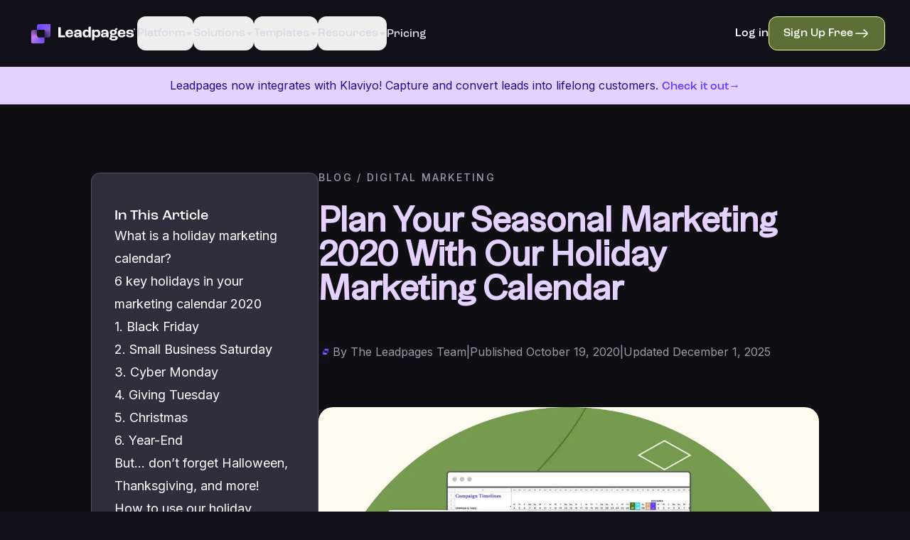

--- FILE ---
content_type: text/html; charset=utf-8
request_url: https://www.leadpages.com/blog/seasonal-holiday-marketing-2
body_size: 54195
content:
<!DOCTYPE html><html class="has-[.scroll-lock]:[overflow:hidden]" lang="en"><head><meta charSet="utf-8"/><meta name="viewport" content="width=device-width, initial-scale=1"/><link rel="preload" as="image" href="https://www.facebook.com/tr?id=1482449758700184&amp;ev=PageView&amp;noscript=1"/><link rel="preload" as="image" href="/favicon-32x32.png"/><link rel="stylesheet" href="/_next/static/css/17f860a8562fbfe1.css" data-precedence="next"/><link rel="stylesheet" href="/_next/static/css/9e5cf458aacffbcf.css" data-precedence="next"/><link rel="stylesheet" href="/_next/static/css/8489304f0dde024d.css" data-precedence="next"/><link rel="preload" as="script" fetchPriority="low" href="/_next/static/chunks/webpack-4620aabd404b6321.js"/><script src="/_next/static/chunks/1dd3208c-dd9433737ba67644.js" async=""></script><script src="/_next/static/chunks/1528-402358e2af382a37.js" async=""></script><script src="/_next/static/chunks/main-app-420abd7798f6e175.js" async=""></script><script src="/_next/static/chunks/ca729f44-57faf33e6d470762.js" async=""></script><script src="/_next/static/chunks/6340-44a579af6093c315.js" async=""></script><script src="/_next/static/chunks/1212-c702cbea7b7b903b.js" async=""></script><script src="/_next/static/chunks/2667-0fc6d07d6f48d2da.js" async=""></script><script src="/_next/static/chunks/5918-e15eef86341765ac.js" async=""></script><script src="/_next/static/chunks/8080-089e60d51e5ff4ce.js" async=""></script><script src="/_next/static/chunks/6350-ce592f6778710482.js" async=""></script><script src="/_next/static/chunks/187-f5434a4c216ac8b4.js" async=""></script><script src="/_next/static/chunks/5682-6867021073ab9322.js" async=""></script><script src="/_next/static/chunks/8716-086d4b673c9129bd.js" async=""></script><script src="/_next/static/chunks/app/layout-745b2d9ff37b7be2.js" async=""></script><script src="/_next/static/chunks/dd377fcf-cc1aa0a5e83c3b77.js" async=""></script><script src="/_next/static/chunks/1914-04e5792df0eb4352.js" async=""></script><script src="/_next/static/chunks/1424-1d5448579fa057a8.js" async=""></script><script src="/_next/static/chunks/3890-c73758000e206fcf.js" async=""></script><script src="/_next/static/chunks/40-75c078bb65672914.js" async=""></script><script src="/_next/static/chunks/6964-0156d2cecdb88a65.js" async=""></script><script src="/_next/static/chunks/6413-609952040c758ec8.js" async=""></script><script src="/_next/static/chunks/4564-1abbca9cd2ca6fe7.js" async=""></script><script src="/_next/static/chunks/2635-e4ab098785ac7629.js" async=""></script><script src="/_next/static/chunks/863-71ee08b5612e6f08.js" async=""></script><script src="/_next/static/chunks/441-4fb3bd6a30b60772.js" async=""></script><script src="/_next/static/chunks/5384-0f702b024ea94c86.js" async=""></script><script src="/_next/static/chunks/866-dec5a7fa5d2e0a0e.js" async=""></script><script src="/_next/static/chunks/6837-1a44e241671748c2.js" async=""></script><script src="/_next/static/chunks/3152-bca29a19bb07c982.js" async=""></script><script src="/_next/static/chunks/6807-633737edda8d9568.js" async=""></script><script src="/_next/static/chunks/app/(pages)/%5B...segments%5D/page-2984fac1e312988f.js" async=""></script><script src="/_next/static/chunks/app/not-found-25526a0822417bdc.js" async=""></script><script src="/_next/static/chunks/app/page-bb3ca0748390dc02.js" async=""></script><script src="/_next/static/chunks/app/(pages)/blog/%5Bslug%5D/page-cbb6e21ab1f44efb.js" async=""></script><link rel="preload" href="https://www.googletagmanager.com/gtag/js?id=G-9J0988HL3V" as="script"/><link rel="preload" href="https://www.googletagmanager.com/gtm.js?id=GTM-5QF22W" as="script"/><link rel="preload" href="https://static.leadpages.com/leadboxes/current/embed.js" as="script"/><link rel="preload" href="https://js.hs-scripts.com/21794907.js" as="script"/><link href="https://static.leadpages.com" rel="dns-prefetch preconnect"/><meta content="11470417057f03716e17affcb71896ef" name="p:domain_verify"/><title>Seasonal Marketing Calendar 2020 | Leadpages | Leadpages</title><meta name="description" content="A holiday marketing calendar and campaign checklist you need to create a successful 2020 seasonal marketing plan."/><link rel="canonical" href="https://www.leadpages.com/blog/seasonal-holiday-marketing-2"/><meta property="og:title" content="Seasonal Marketing Calendar 2020 | Leadpages"/><meta property="og:description" content="A holiday marketing calendar and campaign checklist you need to create a successful 2020 seasonal marketing plan."/><meta property="og:url" content="https://www.leadpages.com/blog/seasonal-holiday-marketing-2"/><meta property="og:site_name" content="Leadpages"/><meta property="og:locale" content="en_CA"/><meta property="og:image:height" content="630"/><meta property="og:image" content="https://cdn.sanity.io/images/1ux2e04i/production_v3/6fc9def970774bddd1b320badc24df94872c69f8-1580x828.jpg?w=1200&amp;h=630"/><meta property="og:image:width" content="1200"/><meta property="og:image:height" content="630"/><meta property="og:image" content="https://cdn.sanity.io/images/1ux2e04i/production_v3/319d0c73c7906bfeb421312b48546c0fd83f33f9-2400x1256.jpg?w=1200&amp;h=630"/><meta property="og:image:width" content="1200"/><meta property="og:type" content="website"/><meta name="twitter:card" content="summary_large_image"/><meta name="twitter:title" content="Seasonal Marketing Calendar 2020 | Leadpages"/><meta name="twitter:description" content="A holiday marketing calendar and campaign checklist you need to create a successful 2020 seasonal marketing plan."/><meta name="twitter:image" content="https://cdn.sanity.io/images/1ux2e04i/production_v3/6fc9def970774bddd1b320badc24df94872c69f8-1580x828.jpg?w=1200&amp;h=630"/><meta name="twitter:image" content="https://cdn.sanity.io/images/1ux2e04i/production_v3/319d0c73c7906bfeb421312b48546c0fd83f33f9-2400x1256.jpg?w=1200&amp;h=630"/><link rel="icon" href="/favicon.ico" type="image/x-icon" sizes="16x16"/><link rel="icon" href="/icon.svg?02752fedeaa0fa36" type="image/svg+xml" sizes="any"/><link rel="apple-touch-icon" href="/apple-icon.png?05898842744676e5" type="image/png" sizes="180x180"/><meta name="next-size-adjust"/><script>window.dataLayer = window.dataLayer || []</script><noscript><img height="1" src="https://www.facebook.com/tr?id=1482449758700184&amp;ev=PageView&amp;noscript=1" style="display:none" width="1"/></noscript><script src="/_next/static/chunks/polyfills-42372ed130431b0a.js" noModule=""></script></head><body class="__variable_f367f3 __variable_7f4657 __variable_f876c0 theme-dark font-sans text-body"><div class="z-nav sticky top-0 p-[0.625rem] group/nav"><div class="text-body mx-auto flex max-w-screen-xl items-center rounded-md transition-all border max-nav-break:bg-surface-neutral-dark/90 group-hover/nav:max-nav-break:bg-surface-neutral-dark bg-transparent shadow-none border-transparent"><nav aria-label="Main" data-orientation="horizontal" dir="ltr" class="relative w-screen"><div style="position:relative"><ul data-orientation="horizontal" class="min-h-header-height md:min-h-header-height.md flex justify-between list-none items-center py-1.5 pr-1.5 pl-[1.875rem] gap-3" dir="ltr"><li><a class="link-none link-w-icon [&amp;_.link-icon-background]:hidden" href="/"><div class="relative cursor-pointer h-[2rem] transition-all ease-[cubic-bezier(0.68, -0.55, 0.35, 3.00)] [&amp;_svg_*]:fill-current [&amp;&gt;div]:absolute [&amp;&gt;div]:top-0 [&amp;&gt;div]:left-0 [&amp;&gt;div]:bottom-0 [&amp;&gt;div]:w-[9.5rem] w-[9.5rem] delay-0 duration-300"><div class="lf-player-container"><div id="nav-logo" style="background:transparent;margin:0 auto;outline:none;overflow:hidden"></div></div></div></a></li><div class="max-nav-break:hidden flex items-center gap-3 self-stretch"><li class="h-full flex flex-col justify-center relative"><div class="group/trigger h-full"><button id="radix-:Ra9kq:-trigger-trigger-0" data-state="closed" aria-expanded="false" aria-controls="radix-:Ra9kq:-content-trigger-0" class="link-text-secondary text-body-neutral-body group-hover/trigger:text-button-text-secondary transition-colors duration-300 h-full" data-radix-collection-item="">Platform<svg stroke="currentColor" fill="currentColor" stroke-width="0" viewBox="0 0 320 512" class="transition-transform duration-200 ease-in-out" style="transform:scale(1, 1)" height="12" width="12" xmlns="http://www.w3.org/2000/svg"><path d="M31.3 192h257.3c17.8 0 26.7 21.5 14.1 34.1L174.1 354.8c-7.8 7.8-20.5 7.8-28.3 0L17.2 226.1C4.6 213.5 13.5 192 31.3 192z"></path></svg></button><div class="h-[0.125rem] w-full bg-surface-neutral-light absolute -bottom-[calc(0.75rem+1px)] scale-x-0 group-hover/trigger:scale-x-100 transition-all duration-300"></div></div></li><li class="h-full flex flex-col justify-center relative"><div class="group/trigger h-full"><button id="radix-:Ra9kq:-trigger-trigger-1" data-state="closed" aria-expanded="false" aria-controls="radix-:Ra9kq:-content-trigger-1" class="link-text-secondary text-body-neutral-body group-hover/trigger:text-button-text-secondary transition-colors duration-300 h-full" data-radix-collection-item="">Solutions<svg stroke="currentColor" fill="currentColor" stroke-width="0" viewBox="0 0 320 512" class="transition-transform duration-200 ease-in-out" style="transform:scale(1, 1)" height="12" width="12" xmlns="http://www.w3.org/2000/svg"><path d="M31.3 192h257.3c17.8 0 26.7 21.5 14.1 34.1L174.1 354.8c-7.8 7.8-20.5 7.8-28.3 0L17.2 226.1C4.6 213.5 13.5 192 31.3 192z"></path></svg></button><div class="h-[0.125rem] w-full bg-surface-neutral-light absolute -bottom-[calc(0.75rem+1px)] scale-x-0 group-hover/trigger:scale-x-100 transition-all duration-300"></div></div></li><li class="h-full flex flex-col justify-center relative"><div class="group/trigger h-full"><button id="radix-:Ra9kq:-trigger-trigger-2" data-state="closed" aria-expanded="false" aria-controls="radix-:Ra9kq:-content-trigger-2" class="link-text-secondary text-body-neutral-body group-hover/trigger:text-button-text-secondary transition-colors duration-300 h-full" data-radix-collection-item="">Templates<svg stroke="currentColor" fill="currentColor" stroke-width="0" viewBox="0 0 320 512" class="transition-transform duration-200 ease-in-out" style="transform:scale(1, 1)" height="12" width="12" xmlns="http://www.w3.org/2000/svg"><path d="M31.3 192h257.3c17.8 0 26.7 21.5 14.1 34.1L174.1 354.8c-7.8 7.8-20.5 7.8-28.3 0L17.2 226.1C4.6 213.5 13.5 192 31.3 192z"></path></svg></button><div class="h-[0.125rem] w-full bg-surface-neutral-light absolute -bottom-[calc(0.75rem+1px)] scale-x-0 group-hover/trigger:scale-x-100 transition-all duration-300"></div></div></li><li class="h-full flex flex-col justify-center relative"><div class="group/trigger h-full"><button id="radix-:Ra9kq:-trigger-trigger-3" data-state="closed" aria-expanded="false" aria-controls="radix-:Ra9kq:-content-trigger-3" class="link-text-secondary text-body-neutral-body group-hover/trigger:text-button-text-secondary transition-colors duration-300 h-full" data-radix-collection-item="">Resources<svg stroke="currentColor" fill="currentColor" stroke-width="0" viewBox="0 0 320 512" class="transition-transform duration-200 ease-in-out" style="transform:scale(1, 1)" height="12" width="12" xmlns="http://www.w3.org/2000/svg"><path d="M31.3 192h257.3c17.8 0 26.7 21.5 14.1 34.1L174.1 354.8c-7.8 7.8-20.5 7.8-28.3 0L17.2 226.1C4.6 213.5 13.5 192 31.3 192z"></path></svg></button><div class="h-[0.125rem] w-full bg-surface-neutral-light absolute -bottom-[calc(0.75rem+1px)] scale-x-0 group-hover/trigger:scale-x-100 transition-all duration-300"></div></div></li><li class="h-full flex flex-col justify-center relative"><div class="group/trigger"><a class="link-text link-normal [&amp;_.link-label]:!transform-none link-text-secondary text-body-neutral-body group-hover/trigger:text-button-text-secondary" href="/pricing"><span class="link-label">Pricing</span></a><div class="h-[0.125rem] w-full bg-surface-neutral-light absolute -bottom-[calc(0.75rem+1px)] scale-x-0 group-hover/trigger:scale-x-100 transition-all duration-300"></div></div></li></div><div class="ml-auto hidden items-center justify-center gap-3 sm:flex self-stretch mr-1.5"><div class="gap-1.5 whitespace-nowrap group/trigger h-full flex justify-center flex-col relative"><a class="link-text link-normal [&amp;_.link-label]:!transform-none" href="https://my.leadpages.com/login/" rel="noopener noreferrer"><span class="link-label">Log in</span></a><div class="h-[0.125rem] w-full bg-surface-neutral-light absolute -bottom-[calc(0.75rem+1px)] scale-x-0 group-hover/trigger:scale-x-100 transition-all duration-300"></div></div><div class="gap-1.5 whitespace-nowrap group/trigger h-full flex justify-center flex-col relative"><a class="link-button-outline link-normal link-w-icon [&amp;_.link-icon-background]:hidden" href="/pricing"><span class="link-label">Sign Up Free</span><span class="link-icon"><span class="link-icon-background"></span><svg class="stroke-current w-3 h-3" fill="none" viewBox="0 0 24 24" xmlns="http://www.w3.org/2000/svg"><path class="" d="M20.002 12h-16M15 17s5-3.682 5-5-5-5-5-5" stroke-linecap="round" stroke-linejoin="round" stroke-width="1.646"></path></svg></span></a></div></div><div class="cursor-pointer nav-break:hidden"><div class="hamburger-react" aria-label="Menu" aria-expanded="false" role="button" style="cursor:pointer;height:48px;position:relative;transition:0.4s cubic-bezier(0, 0, 0, 1);user-select:none;width:48px;outline:none;transform:none" tabindex="0"><div style="background:currentColor;height:2px;left:12px;position:absolute;border-radius:9em;width:24px;top:18px;transition:0.4s cubic-bezier(0, 0, 0, 1);transform:none"></div><div style="background:currentColor;height:2px;left:12px;position:absolute;border-radius:9em;width:24px;top:28px;transition:0.4s cubic-bezier(0, 0, 0, 1);transform:none"></div></div></div></ul></div><div class="absolute bottom-0 left-0 flex w-full translate-y-full transform justify-start [perspective:125rem] max-w-[69.25rem] has-[.templates]:max-w-[78.875rem] transition-all duration-200"></div></nav></div></div><div class="w-full bg-purple-100 border-b border-purple-200"><div class="container mx-auto px-3 sm:px-6"><div class="flex items-center justify-center gap-2 py-1.5 text-center"><span class="type-body-sm text-purple-900">Leadpages now integrates with Klaviyo! Capture and convert leads into lifelong customers.<!-- --> <a class="link-text [&amp;_.link-label]:!transform-none inline-flex items-center gap-1 font-medium text-purple-700 hover:text-purple-800 transition-colors" href="/blog/from-conversion-to-revenue-klaviyo-leadpages-integration-now-available"><span class="link-label">Check it out<span class="inline-block">→</span></span></a></span></div></div></div><main><div class="min-h-screen" style="background-color:#0F0E13"><div class="max-w-[1440px] mx-auto px-4 sm:px-6 lg:px-16 py-12"><div class="flex flex-col md:flex-row items-start gap-4 lg:gap-8"><aside class="hidden md:flex flex-[0_0_auto] w-[15.6rem] lg:w-[20rem] sticky top-2 gap-3 flex-col rounded-md bg-surface-muted border border-surface-neutral-medium py-4 lg:py-6 max-h-[calc(100dvh-2rem)] overflow-scroll scrollbar-hide"><h4 class="type-h4 lg:type-h3 px-3 lg:px-4">In This Article</h4><div class="flex flex-col gap-3"><div class="relative px-3 lg:px-4"><a href="#what-is-a-holiday-marketing-calendar" class="type-body-sm lg:type-body relative hover:text-button-text-inline transition-colors block">What is a holiday marketing calendar?</a></div><div class="relative px-3 lg:px-4"><a href="#6-key-holidays-in-your-marketing-calendar-2020" class="type-body-sm lg:type-body relative hover:text-button-text-inline transition-colors block">6 key holidays in your marketing calendar 2020</a></div><div class="relative px-3 lg:px-4"><a href="#1-black-friday" class="type-body-sm lg:type-body relative hover:text-button-text-inline transition-colors block">1. Black Friday</a></div><div class="relative px-3 lg:px-4"><a href="#2-small-business-saturday" class="type-body-sm lg:type-body relative hover:text-button-text-inline transition-colors block">2. Small Business Saturday</a></div><div class="relative px-3 lg:px-4"><a href="#3-cyber-monday" class="type-body-sm lg:type-body relative hover:text-button-text-inline transition-colors block">3. Cyber Monday</a></div><div class="relative px-3 lg:px-4"><a href="#4-giving-tuesday" class="type-body-sm lg:type-body relative hover:text-button-text-inline transition-colors block">4. Giving Tuesday</a></div><div class="relative px-3 lg:px-4"><a href="#5-christmas" class="type-body-sm lg:type-body relative hover:text-button-text-inline transition-colors block">5. Christmas</a></div><div class="relative px-3 lg:px-4"><a href="#6-year-end" class="type-body-sm lg:type-body relative hover:text-button-text-inline transition-colors block">6. Year-End</a></div><div class="relative px-3 lg:px-4"><a href="#but-don-t-forget-halloween-thanksgiving-and-more" class="type-body-sm lg:type-body relative hover:text-button-text-inline transition-colors block">But… don’t forget Halloween, Thanksgiving, and more!</a></div><div class="relative px-3 lg:px-4"><a href="#how-to-use-our-holiday-campaign-checklist-to-plan-your-marketing-efforts" class="type-body-sm lg:type-body relative hover:text-button-text-inline transition-colors block">How to use our holiday campaign checklist to plan your marketing efforts</a></div><div class="relative px-3 lg:px-4"><a href="#1-be-prepared-and-more-prepared-than-you-think" class="type-body-sm lg:type-body relative hover:text-button-text-inline transition-colors block">1. Be prepared, and… more prepared than you think</a></div><div class="relative px-3 lg:px-4"><a href="#2-build-awareness" class="type-body-sm lg:type-body relative hover:text-button-text-inline transition-colors block">2. Build awareness</a></div><div class="relative px-3 lg:px-4"><a href="#3-drive-conversions" class="type-body-sm lg:type-body relative hover:text-button-text-inline transition-colors block">3. Drive conversions</a></div><div class="relative px-3 lg:px-4"><a href="#4-implement-post-holiday-marketing" class="type-body-sm lg:type-body relative hover:text-button-text-inline transition-colors block">4. Implement post-holiday marketing</a></div><div class="relative px-3 lg:px-4"><a href="#plan-today" class="type-body-sm lg:type-body relative hover:text-button-text-inline transition-colors block">Plan today!</a></div></div></aside><div class="flex-1 w-full"><header class="mb-8"><p class="mb-4 uppercase tracking-widest type-overline-xs" style="color:#9D9AA7;font-weight:500"><a href="/blog" class="hover:underline transition-colors cursor-pointer" style="color:#9D9AA7">BLOG</a> / <!-- -->DIGITAL MARKETING</p><h1 class="type-title-t5 mb-6" style="color:#E4D1FF;font-weight:700;letter-spacing:0">Plan Your Seasonal Marketing 2020 With Our Holiday Marketing Calendar</h1><div class="flex flex-wrap items-center gap-2 mb-8 type-body-sm" style="color:#9D9AA7"><img src="/favicon-32x32.png" alt="Leadpages" width="20" height="20" style="width:20px;height:20px;object-fit:contain;border-radius:4px"/><span>By<!-- --> <a class="link-none [&amp;_.link-label]:!transform-none transition-colors hover:underline" href="/blog/author/the-leadpages-team"><span class="link-label">The Leadpages Team</span></a></span><span>|</span><span>Published <!-- -->October 19, 2020</span><span>|</span><span>Updated <!-- -->December 1, 2025</span></div></header><div class="md:hidden mb-8 sticky top-2 z-dropdown"><button class="w-full flex items-center justify-center gap-3 px-4 py-3 rounded-md bg-surface-muted border border-surface-neutral-medium" style="color:#FFFFFF"><span class="type-body font-medium">In This Article</span><svg class="w-5 h-5 transition-transform" style="transform:rotate(0deg)" fill="none" stroke="currentColor" viewBox="0 0 24 24"><path stroke-linecap="round" stroke-linejoin="round" stroke-width="2" d="M19 9l-7 7-7-7"></path></svg></button></div><div class="mb-12 rounded-lg overflow-hidden"><figure class="flex w-full items-center justify-center w-full h-auto"><!--$--><img alt="https://cdn.sanity.io/images/1ux2e04i/production_v3/3526922623aba28a65b69412dda1aacc62a4f9be-1580x828.jpg?auto=format" loading="lazy" width="1580" height="828" decoding="async" data-nimg="1" class="object-cover object-center" style="color:transparent;background-size:cover;background-position:50% 50%;background-repeat:no-repeat;background-image:url(&quot;data:image/svg+xml;charset=utf-8,%3Csvg xmlns=&#x27;http://www.w3.org/2000/svg&#x27; viewBox=&#x27;0 0 1580 828&#x27;%3E%3Cfilter id=&#x27;b&#x27; color-interpolation-filters=&#x27;sRGB&#x27;%3E%3CfeGaussianBlur stdDeviation=&#x27;20&#x27;/%3E%3CfeColorMatrix values=&#x27;1 0 0 0 0 0 1 0 0 0 0 0 1 0 0 0 0 0 100 -1&#x27; result=&#x27;s&#x27;/%3E%3CfeFlood x=&#x27;0&#x27; y=&#x27;0&#x27; width=&#x27;100%25&#x27; height=&#x27;100%25&#x27;/%3E%3CfeComposite operator=&#x27;out&#x27; in=&#x27;s&#x27;/%3E%3CfeComposite in2=&#x27;SourceGraphic&#x27;/%3E%3CfeGaussianBlur stdDeviation=&#x27;20&#x27;/%3E%3C/filter%3E%3Cimage width=&#x27;100%25&#x27; height=&#x27;100%25&#x27; x=&#x27;0&#x27; y=&#x27;0&#x27; preserveAspectRatio=&#x27;none&#x27; style=&#x27;filter: url(%23b);&#x27; href=&#x27;[data-uri]&#x27;/%3E%3C/svg%3E&quot;)" sizes="(max-width: 768px) 100vw, (max-width: 1200px) 80vw, 1200px" srcSet="/_next/image?url=https%3A%2F%2Fcdn.sanity.io%2Fimages%2F1ux2e04i%2Fproduction_v3%2F3526922623aba28a65b69412dda1aacc62a4f9be-1580x828.jpg%3Fauto%3Dformat&amp;w=256&amp;q=75 256w, /_next/image?url=https%3A%2F%2Fcdn.sanity.io%2Fimages%2F1ux2e04i%2Fproduction_v3%2F3526922623aba28a65b69412dda1aacc62a4f9be-1580x828.jpg%3Fauto%3Dformat&amp;w=320&amp;q=75 320w, /_next/image?url=https%3A%2F%2Fcdn.sanity.io%2Fimages%2F1ux2e04i%2Fproduction_v3%2F3526922623aba28a65b69412dda1aacc62a4f9be-1580x828.jpg%3Fauto%3Dformat&amp;w=384&amp;q=75 384w, /_next/image?url=https%3A%2F%2Fcdn.sanity.io%2Fimages%2F1ux2e04i%2Fproduction_v3%2F3526922623aba28a65b69412dda1aacc62a4f9be-1580x828.jpg%3Fauto%3Dformat&amp;w=640&amp;q=75 640w, /_next/image?url=https%3A%2F%2Fcdn.sanity.io%2Fimages%2F1ux2e04i%2Fproduction_v3%2F3526922623aba28a65b69412dda1aacc62a4f9be-1580x828.jpg%3Fauto%3Dformat&amp;w=750&amp;q=75 750w, /_next/image?url=https%3A%2F%2Fcdn.sanity.io%2Fimages%2F1ux2e04i%2Fproduction_v3%2F3526922623aba28a65b69412dda1aacc62a4f9be-1580x828.jpg%3Fauto%3Dformat&amp;w=828&amp;q=75 828w, /_next/image?url=https%3A%2F%2Fcdn.sanity.io%2Fimages%2F1ux2e04i%2Fproduction_v3%2F3526922623aba28a65b69412dda1aacc62a4f9be-1580x828.jpg%3Fauto%3Dformat&amp;w=1080&amp;q=75 1080w, /_next/image?url=https%3A%2F%2Fcdn.sanity.io%2Fimages%2F1ux2e04i%2Fproduction_v3%2F3526922623aba28a65b69412dda1aacc62a4f9be-1580x828.jpg%3Fauto%3Dformat&amp;w=1200&amp;q=75 1200w, /_next/image?url=https%3A%2F%2Fcdn.sanity.io%2Fimages%2F1ux2e04i%2Fproduction_v3%2F3526922623aba28a65b69412dda1aacc62a4f9be-1580x828.jpg%3Fauto%3Dformat&amp;w=1600&amp;q=75 1600w, /_next/image?url=https%3A%2F%2Fcdn.sanity.io%2Fimages%2F1ux2e04i%2Fproduction_v3%2F3526922623aba28a65b69412dda1aacc62a4f9be-1580x828.jpg%3Fauto%3Dformat&amp;w=1920&amp;q=75 1920w, /_next/image?url=https%3A%2F%2Fcdn.sanity.io%2Fimages%2F1ux2e04i%2Fproduction_v3%2F3526922623aba28a65b69412dda1aacc62a4f9be-1580x828.jpg%3Fauto%3Dformat&amp;w=2048&amp;q=75 2048w, /_next/image?url=https%3A%2F%2Fcdn.sanity.io%2Fimages%2F1ux2e04i%2Fproduction_v3%2F3526922623aba28a65b69412dda1aacc62a4f9be-1580x828.jpg%3Fauto%3Dformat&amp;w=3840&amp;q=75 3840w" src="/_next/image?url=https%3A%2F%2Fcdn.sanity.io%2Fimages%2F1ux2e04i%2Fproduction_v3%2F3526922623aba28a65b69412dda1aacc62a4f9be-1580x828.jpg%3Fauto%3Dformat&amp;w=3840&amp;q=75"/><!--/$--></figure></div><p class="type-body mb-4" style="color:#DBD8E4;line-height:1.8">It may be too soon to talk about 2020 holiday marketing, but it’s a smart strategy to create <a href="https://lp.leadpages.com/holiday-campaign-planning-checklist/" class="transition-colors hover:underline" style="color:#C47FF3" target="_blank" rel="noopener noreferrer">your holiday marketing calendar</a> and start to think about your plan right now.</p><p class="type-body mb-4" style="color:#DBD8E4;line-height:1.8">Wonder if the global pandemic reduces consumer spending, and people will shop less on holiday?</p><p class="type-body mb-4" style="color:#DBD8E4;line-height:1.8">In case you don’t know<strong style="color:#FFFFFF;font-weight:600">:</strong> Retail consumers spent <a href="https://blog.adobe.com/en/publish/2020/06/12/online-shopping-during-covid-19-exceeds-2019-holiday-season-levels" class="transition-colors hover:underline" style="color:#C47FF3" target="_blank" rel="noopener noreferrer">over $153 billion</a> online in April and May 2020—7% higher than the $142.5 billion spent online during holiday season 2019.</p><p class="type-body mb-4" style="color:#DBD8E4;line-height:1.8">So, if the trend continues (and it does), now is the right time to get a head start and prepare everything for your holiday campaigns. No matter how busy you are, year after year, the holidays arrive on time. Don’t wait until the last minute.</p><p class="type-body mb-4" style="color:#DBD8E4;line-height:1.8"><em style="color:#DBD8E4">“What if I don’t have a holiday marketing calendar on hand? How should I be supposed to get started? In today&#x27;s world, where every day is a celebration, which holiday events should I focus on most?”</em></p><p class="type-body mb-4" style="color:#DBD8E4;line-height:1.8">Don’t worry! We’ll help you to prepare.</p><p class="type-body mb-4" style="color:#DBD8E4;line-height:1.8">Here’s how we&#x27;re going to do it: In this post, we’ll tell you 6 main money-making holidays at the end of the year. We also reveal other not-less-than-important holiday events you shouldn’t ignore. Finally, you’ll learn four core steps to build a sure-fire 2020 holiday marketing plan.</p><p class="type-body mb-4" style="color:#DBD8E4;line-height:1.8">Above all, we also designed <a href="https://lp.leadpages.com/holiday-campaign-planning-checklist/" class="transition-colors hover:underline" style="color:#C47FF3" target="_blank" rel="noopener noreferrer">an interactive holiday marketing calendar</a> and a downloadable campaign checklist. We’ve got an easy one-page PDF for the checklist for you to print it off and follow your progress. Running a holiday campaign for a client? Impress them by handing in this checklist and calendar!</p><p class="type-body mb-4" style="color:#DBD8E4;line-height:1.8"></p><h2 id="what-is-a-holiday-marketing-calendar" class="type-h2 mb-4 mt-8 scroll-mt-20" style="color:#FFFFFF">What is a holiday marketing calendar?</h2><p class="type-body mb-4" style="color:#DBD8E4;line-height:1.8"></p><p class="type-body mb-4" style="color:#DBD8E4;line-height:1.8">A calendar is a chart showing all the days, weeks, and months of a particular year. Your holiday marketing calendar performs the same function, but a bit more than that.</p><p class="type-body mb-4" style="color:#DBD8E4;line-height:1.8">In plain words, a holiday marketing calendar visualizes your marketing activities in the holiday season. It’s an actionable tool to track your actions and achieve your holiday marketing goals.</p><p class="type-body mb-4" style="color:#DBD8E4;line-height:1.8">For marketing success, an effective holiday marketing calendar should:</p><ul class="type-body list-disc pl-6 mb-4 space-y-2" style="color:#DBD8E4"><li class="type-body" style="color:#DBD8E4">Show specific events/activities you should focus on.</li><li class="type-body" style="color:#DBD8E4">Show a specific period for each event, so you can know how much time you have to reach goals, when your plans occur, and when they should be accomplished.</li><li class="type-body" style="color:#DBD8E4">Help keep your team stick and focused on your marketing plans.</li><li class="type-body" style="color:#DBD8E4">Keep your team updated with workflows and progress status to ensure everyone is on the same page.</li><li class="type-body" style="color:#DBD8E4">Help develop a strategic plan for the future.</li><li class="type-body" style="color:#DBD8E4">Track the performance of your marketing actions</li></ul><p class="type-body mb-4" style="color:#DBD8E4;line-height:1.8">Sounds good? Then let’s jump into key dates of the holiday marketing calendar 2020.</p><div class="my-5 last:mb-0"><div class="c-lhcICS c-lhcICS-gERmqq-contentRight-true c-lhcICS-cZozco-bgColor-grayAlt"><div class="c-jrEThp c-jrEThp-gpduA-imageWidth-half"><figure class="c-hYmVjn c-hYmVjn-kHladb-type-static c-hYmVjn-ifWzGuG-css" width="590" height="598"><span style="box-sizing:border-box;display:block;overflow:hidden;width:initial;height:initial;background:none;opacity:1;border:0;margin:0;padding:0;position:absolute;top:0;left:0;bottom:0;right:0"><img alt="https://cdn.sanity.io/images/1ux2e04i/production_v3/2a4746c3f99663ed1f63430a4d12dafd3add3efc-590x598.png?auto=format" src="[data-uri]" decoding="async" data-nimg="fill" style="position:absolute;top:0;left:0;bottom:0;right:0;box-sizing:border-box;padding:0;border:none;margin:auto;display:block;width:0;height:0;min-width:100%;max-width:100%;min-height:100%;max-height:100%;object-fit:contain;background-size:contain;background-position:0% 0%;filter:blur(20px);background-image:url(&quot;[data-uri]&quot;)"/><noscript><img alt="https://cdn.sanity.io/images/1ux2e04i/production_v3/2a4746c3f99663ed1f63430a4d12dafd3add3efc-590x598.png?auto=format" loading="lazy" decoding="async" data-nimg="fill" style="position:absolute;top:0;left:0;bottom:0;right:0;box-sizing:border-box;padding:0;border:none;margin:auto;display:block;width:0;height:0;min-width:100%;max-width:100%;min-height:100%;max-height:100%;object-fit:contain" sizes="100vw" srcSet="/_next/image?url=https%3A%2F%2Fcdn.sanity.io%2Fimages%2F1ux2e04i%2Fproduction_v3%2F2a4746c3f99663ed1f63430a4d12dafd3add3efc-590x598.png%3Fauto%3Dformat&amp;w=320&amp;q=75 320w, /_next/image?url=https%3A%2F%2Fcdn.sanity.io%2Fimages%2F1ux2e04i%2Fproduction_v3%2F2a4746c3f99663ed1f63430a4d12dafd3add3efc-590x598.png%3Fauto%3Dformat&amp;w=640&amp;q=75 640w, /_next/image?url=https%3A%2F%2Fcdn.sanity.io%2Fimages%2F1ux2e04i%2Fproduction_v3%2F2a4746c3f99663ed1f63430a4d12dafd3add3efc-590x598.png%3Fauto%3Dformat&amp;w=750&amp;q=75 750w, /_next/image?url=https%3A%2F%2Fcdn.sanity.io%2Fimages%2F1ux2e04i%2Fproduction_v3%2F2a4746c3f99663ed1f63430a4d12dafd3add3efc-590x598.png%3Fauto%3Dformat&amp;w=828&amp;q=75 828w, /_next/image?url=https%3A%2F%2Fcdn.sanity.io%2Fimages%2F1ux2e04i%2Fproduction_v3%2F2a4746c3f99663ed1f63430a4d12dafd3add3efc-590x598.png%3Fauto%3Dformat&amp;w=1080&amp;q=75 1080w, /_next/image?url=https%3A%2F%2Fcdn.sanity.io%2Fimages%2F1ux2e04i%2Fproduction_v3%2F2a4746c3f99663ed1f63430a4d12dafd3add3efc-590x598.png%3Fauto%3Dformat&amp;w=1200&amp;q=75 1200w, /_next/image?url=https%3A%2F%2Fcdn.sanity.io%2Fimages%2F1ux2e04i%2Fproduction_v3%2F2a4746c3f99663ed1f63430a4d12dafd3add3efc-590x598.png%3Fauto%3Dformat&amp;w=1600&amp;q=75 1600w, /_next/image?url=https%3A%2F%2Fcdn.sanity.io%2Fimages%2F1ux2e04i%2Fproduction_v3%2F2a4746c3f99663ed1f63430a4d12dafd3add3efc-590x598.png%3Fauto%3Dformat&amp;w=1920&amp;q=75 1920w, /_next/image?url=https%3A%2F%2Fcdn.sanity.io%2Fimages%2F1ux2e04i%2Fproduction_v3%2F2a4746c3f99663ed1f63430a4d12dafd3add3efc-590x598.png%3Fauto%3Dformat&amp;w=2048&amp;q=75 2048w, /_next/image?url=https%3A%2F%2Fcdn.sanity.io%2Fimages%2F1ux2e04i%2Fproduction_v3%2F2a4746c3f99663ed1f63430a4d12dafd3add3efc-590x598.png%3Fauto%3Dformat&amp;w=3840&amp;q=75 3840w" src="/_next/image?url=https%3A%2F%2Fcdn.sanity.io%2Fimages%2F1ux2e04i%2Fproduction_v3%2F2a4746c3f99663ed1f63430a4d12dafd3add3efc-590x598.png%3Fauto%3Dformat&amp;w=3840&amp;q=75"/></noscript></span></figure></div><div class="c-camsNK"><article class="c-PJLV c-PJLV-fqiYME-tagStyle-baseType c-PJLV-gaMwbH-tokenSet-post c-fezcTh"><div><!--$--><h2 class="c-PJLV c-PJLV-ikMMppX-css"><strong>Don&#x27;t have time or don&#x27;t know how to create your marketing calendar from scratch?</strong></h2><!--/$--><!--$--><p>Take a look at our platform when you start a free 14-day trial today. Grab ours and customize it your own way to use for your holiday marketing planner.</p><!--/$--></div></article><div class="c-imdlAe"></div></div></div></div><p class="type-body mb-4" style="color:#DBD8E4;line-height:1.8"></p><h2 id="6-key-holidays-in-your-marketing-calendar-2020" class="type-h2 mb-4 mt-8 scroll-mt-20" style="color:#FFFFFF">6 key holidays in your marketing calendar 2020</h2><p class="type-body mb-4" style="color:#DBD8E4;line-height:1.8">Back to School, Labor Day, Cyber Monday, Halloween, Veteran Days, etc. with many occasions to mark, it’s crucial to understand which of these events are the most relevant and profitable to your business.</p><p class="type-body mb-4" style="color:#DBD8E4;line-height:1.8">Studies show that more than half of brands see <a href="https://research.mountain.com/trends/how-did-q4-perform-a-look-into-macro-and-ctv-ad-trends/" class="transition-colors hover:underline" style="color:#C47FF3" target="_blank" rel="noopener noreferrer">their sales spike in the fourth quarter</a>. According to <a href="https://www.adobe.com/experience-cloud/digital-insights/holiday-shopping-report.html" class="transition-colors hover:underline" style="color:#C47FF3" target="_blank" rel="noopener noreferrer">Adobe Analytics</a>, U.S. online holiday shopping (November to December) for 2019 hit $143.7 billion, a 14.1% growth over 2018. Last year, daily online revenue in November and December were expected to surpass $1 billion.</p><p class="type-body mb-4" style="color:#DBD8E4;line-height:1.8">With these in mind, it’s fair to pay much attention to the main holiday events in Q4. These events are shown below:<br/></p><div class="my-8 rounded-lg overflow-hidden" style="max-width:800px"><figure class="flex w-full items-center justify-center w-full h-auto"><!--$--><img alt="https://cdn.sanity.io/images/1ux2e04i/production_v3/f286f6e5251bbe34c6a45aa9e5231b6a8c27d371-1024x796.png?auto=format" loading="lazy" width="1024" height="796" decoding="async" data-nimg="1" class="object-cover object-center" style="color:transparent;background-size:cover;background-position:50% 50%;background-repeat:no-repeat;background-image:url(&quot;data:image/svg+xml;charset=utf-8,%3Csvg xmlns=&#x27;http://www.w3.org/2000/svg&#x27; viewBox=&#x27;0 0 1024 796&#x27;%3E%3Cfilter id=&#x27;b&#x27; color-interpolation-filters=&#x27;sRGB&#x27;%3E%3CfeGaussianBlur stdDeviation=&#x27;20&#x27;/%3E%3CfeColorMatrix values=&#x27;1 0 0 0 0 0 1 0 0 0 0 0 1 0 0 0 0 0 100 -1&#x27; result=&#x27;s&#x27;/%3E%3CfeFlood x=&#x27;0&#x27; y=&#x27;0&#x27; width=&#x27;100%25&#x27; height=&#x27;100%25&#x27;/%3E%3CfeComposite operator=&#x27;out&#x27; in=&#x27;s&#x27;/%3E%3CfeComposite in2=&#x27;SourceGraphic&#x27;/%3E%3CfeGaussianBlur stdDeviation=&#x27;20&#x27;/%3E%3C/filter%3E%3Cimage width=&#x27;100%25&#x27; height=&#x27;100%25&#x27; x=&#x27;0&#x27; y=&#x27;0&#x27; preserveAspectRatio=&#x27;none&#x27; style=&#x27;filter: url(%23b);&#x27; href=&#x27;[data-uri]&#x27;/%3E%3C/svg%3E&quot;)" sizes="(max-width: 768px) 100vw, 800px" srcSet="/_next/image?url=https%3A%2F%2Fcdn.sanity.io%2Fimages%2F1ux2e04i%2Fproduction_v3%2Ff286f6e5251bbe34c6a45aa9e5231b6a8c27d371-1024x796.png%3Fauto%3Dformat&amp;w=320&amp;q=75 320w, /_next/image?url=https%3A%2F%2Fcdn.sanity.io%2Fimages%2F1ux2e04i%2Fproduction_v3%2Ff286f6e5251bbe34c6a45aa9e5231b6a8c27d371-1024x796.png%3Fauto%3Dformat&amp;w=384&amp;q=75 384w, /_next/image?url=https%3A%2F%2Fcdn.sanity.io%2Fimages%2F1ux2e04i%2Fproduction_v3%2Ff286f6e5251bbe34c6a45aa9e5231b6a8c27d371-1024x796.png%3Fauto%3Dformat&amp;w=640&amp;q=75 640w, /_next/image?url=https%3A%2F%2Fcdn.sanity.io%2Fimages%2F1ux2e04i%2Fproduction_v3%2Ff286f6e5251bbe34c6a45aa9e5231b6a8c27d371-1024x796.png%3Fauto%3Dformat&amp;w=750&amp;q=75 750w, /_next/image?url=https%3A%2F%2Fcdn.sanity.io%2Fimages%2F1ux2e04i%2Fproduction_v3%2Ff286f6e5251bbe34c6a45aa9e5231b6a8c27d371-1024x796.png%3Fauto%3Dformat&amp;w=828&amp;q=75 828w, /_next/image?url=https%3A%2F%2Fcdn.sanity.io%2Fimages%2F1ux2e04i%2Fproduction_v3%2Ff286f6e5251bbe34c6a45aa9e5231b6a8c27d371-1024x796.png%3Fauto%3Dformat&amp;w=1080&amp;q=75 1080w, /_next/image?url=https%3A%2F%2Fcdn.sanity.io%2Fimages%2F1ux2e04i%2Fproduction_v3%2Ff286f6e5251bbe34c6a45aa9e5231b6a8c27d371-1024x796.png%3Fauto%3Dformat&amp;w=1200&amp;q=75 1200w, /_next/image?url=https%3A%2F%2Fcdn.sanity.io%2Fimages%2F1ux2e04i%2Fproduction_v3%2Ff286f6e5251bbe34c6a45aa9e5231b6a8c27d371-1024x796.png%3Fauto%3Dformat&amp;w=1600&amp;q=75 1600w, /_next/image?url=https%3A%2F%2Fcdn.sanity.io%2Fimages%2F1ux2e04i%2Fproduction_v3%2Ff286f6e5251bbe34c6a45aa9e5231b6a8c27d371-1024x796.png%3Fauto%3Dformat&amp;w=1920&amp;q=75 1920w, /_next/image?url=https%3A%2F%2Fcdn.sanity.io%2Fimages%2F1ux2e04i%2Fproduction_v3%2Ff286f6e5251bbe34c6a45aa9e5231b6a8c27d371-1024x796.png%3Fauto%3Dformat&amp;w=2048&amp;q=75 2048w, /_next/image?url=https%3A%2F%2Fcdn.sanity.io%2Fimages%2F1ux2e04i%2Fproduction_v3%2Ff286f6e5251bbe34c6a45aa9e5231b6a8c27d371-1024x796.png%3Fauto%3Dformat&amp;w=3840&amp;q=75 3840w" src="/_next/image?url=https%3A%2F%2Fcdn.sanity.io%2Fimages%2F1ux2e04i%2Fproduction_v3%2Ff286f6e5251bbe34c6a45aa9e5231b6a8c27d371-1024x796.png%3Fauto%3Dformat&amp;w=3840&amp;q=75"/><!--/$--></figure></div><p class="type-body mb-4" style="color:#DBD8E4;line-height:1.8"><a href="https://lp.leadpages.com/holiday-campaign-planning-checklist/" class="transition-colors hover:underline" style="color:#C47FF3" target="_blank" rel="noopener noreferrer">Download your holiday campaign checklist</a></p><p class="type-body mb-4" style="color:#DBD8E4;line-height:1.8"></p><h3 id="1-black-friday" class="type-h3 mb-3 mt-6 scroll-mt-20" style="color:#FFFFFF">1. Black Friday</h3><p class="type-body mb-4" style="color:#DBD8E4;line-height:1.8"><strong style="color:#FFFFFF;font-weight:600">Start date</strong>: October 24.</p><p class="type-body mb-4" style="color:#DBD8E4;line-height:1.8"><strong style="color:#FFFFFF;font-weight:600">Suggested launch date</strong>: November 21.</p><p class="type-body mb-4" style="color:#DBD8E4;line-height:1.8"><strong style="color:#FFFFFF;font-weight:600">End date</strong>: November 24.</p><p class="type-body mb-4" style="color:#DBD8E4;line-height:1.8">Black Friday is a gold mine for all businesses, whether big or small, retail or non-retail. If you know how to do it right, you can boost your sales A LOT.</p><p class="type-body mb-4" style="color:#DBD8E4;line-height:1.8"></p><h3 id="2-small-business-saturday" class="type-h3 mb-3 mt-6 scroll-mt-20" style="color:#FFFFFF">2. Small Business Saturday</h3><p class="type-body mb-4" style="color:#DBD8E4;line-height:1.8"><strong style="color:#FFFFFF;font-weight:600">Start date</strong>: October 24.</p><p class="type-body mb-4" style="color:#DBD8E4;line-height:1.8"><strong style="color:#FFFFFF;font-weight:600">Suggested launch date</strong>: November 21.</p><p class="type-body mb-4" style="color:#DBD8E4;line-height:1.8"><strong style="color:#FFFFFF;font-weight:600">End date</strong>: November 25.</p><p class="type-body mb-4" style="color:#DBD8E4;line-height:1.8">Small Business Saturday is the day to celebrate <a href="/blog/small-business-tips" class="transition-colors hover:underline" style="color:#C47FF3">small businesses</a> and encourage local consumers to shop small. If you’re a small business, you can turn this event into a big deal.</p><p class="type-body mb-4" style="color:#DBD8E4;line-height:1.8">Need some marketing ideas for small businesses? Explore the latest digital marketing trends for small businesses.</p><p class="type-body mb-4" style="color:#DBD8E4;line-height:1.8"></p><h3 id="3-cyber-monday" class="type-h3 mb-3 mt-6 scroll-mt-20" style="color:#FFFFFF">3. Cyber Monday</h3><p class="type-body mb-4" style="color:#DBD8E4;line-height:1.8"><strong style="color:#FFFFFF;font-weight:600">Start date</strong>: October 29.</p><p class="type-body mb-4" style="color:#DBD8E4;line-height:1.8"><strong style="color:#FFFFFF;font-weight:600">Suggested launch date</strong>: November 25.</p><p class="type-body mb-4" style="color:#DBD8E4;line-height:1.8"><strong style="color:#FFFFFF;font-weight:600">End date</strong>: November 27.</p><p class="type-body mb-4" style="color:#DBD8E4;line-height:1.8">In 2018, Cyber Monday was the biggest online shopping in U.S. history, with sales surpassing <a href="https://techcrunch.com/2018/11/26/cyber-monday-2018/#:~:text=via%20smartphones%20%7C%20TechCrunch-,Cyber%20Monday%20hits%20%247.9B%20in%20online,%242.2B%20spent%20via%20smartphones&amp;text=Cyber%20Monday%202018%20is%20likely,%247.9%20billion%20in%20online%20sales." class="transition-colors hover:underline" style="color:#C47FF3" target="_blank" rel="noopener noreferrer">$7.9 billion</a>. In 2019, Cyber Monday topped the chart for 2019 revenue at <a href="https://www.adobe.com/experience-cloud/digital-insights/holiday-shopping-report.html" class="transition-colors hover:underline" style="color:#C47FF3" target="_blank" rel="noopener noreferrer">$9.4 billion</a>, increasing by 18.9% over 2019.</p><p class="type-body mb-4" style="color:#DBD8E4;line-height:1.8"></p><h3 id="4-giving-tuesday" class="type-h3 mb-3 mt-6 scroll-mt-20" style="color:#FFFFFF">4. Giving Tuesday</h3><p class="type-body mb-4" style="color:#DBD8E4;line-height:1.8"><strong style="color:#FFFFFF;font-weight:600">Start date</strong>: October 29.</p><p class="type-body mb-4" style="color:#DBD8E4;line-height:1.8"><strong style="color:#FFFFFF;font-weight:600">Suggested launch date</strong>: November 25.</p><p class="type-body mb-4" style="color:#DBD8E4;line-height:1.8"><strong style="color:#FFFFFF;font-weight:600">End date</strong>: November 27.</p><p class="type-body mb-4" style="color:#DBD8E4;line-height:1.8">Giving Tuesday is a national day of philanthropy and giving. It’s an opportunity for non-profit organizations to raise awareness about their activities and call for support from businesses of all types.</p><p class="type-body mb-4" style="color:#DBD8E4;line-height:1.8">You can do many things to join this spirit of giving. For example, you can partner with a charity and make an exclusive product for them. This lets customers know you care about the community and want to make it a better place. Hence, they feel more encouraged to support you by purchasing from you.</p><p class="type-body mb-4" style="color:#DBD8E4;line-height:1.8">If you’re running a non-profit organization, you can show people how you do what you do such as real insights into your campaign goals, progress, or the impact of past donations. People love to know things behind the scenes. You can take advantage of that to create a unique connection between your audience and your cause.</p><p class="type-body mb-4" style="color:#DBD8E4;line-height:1.8"></p><h3 id="5-christmas" class="type-h3 mb-3 mt-6 scroll-mt-20" style="color:#FFFFFF">5. Christmas</h3><p class="type-body mb-4" style="color:#DBD8E4;line-height:1.8"><strong style="color:#FFFFFF;font-weight:600">Start date</strong>: November 19.</p><p class="type-body mb-4" style="color:#DBD8E4;line-height:1.8"><strong style="color:#FFFFFF;font-weight:600">Suggested launch date</strong>: December 18.</p><p class="type-body mb-4" style="color:#DBD8E4;line-height:1.8"><strong style="color:#FFFFFF;font-weight:600">End date</strong>: December 26.</p><p class="type-body mb-4" style="color:#DBD8E4;line-height:1.8">For most of us, Christmas is the time for family, foods, sweets, cozy evenings, and, last but not least, shopping. It’s a great opportunity to create engaging marketing campaigns, generate more leads to your website, and increase your holiday turnover.</p><p class="type-body mb-4" style="color:#DBD8E4;line-height:1.8">At Christmas, you can give away discounts, free gifts, gift cards, or free services. Besides, you can create exclusive Christmas deals like a “12 Days of Deals” promotion or personalized products for the first 100 customers making a purchase in a limited time.</p><p class="type-body mb-4" style="color:#DBD8E4;line-height:1.8"></p><h3 id="6-year-end" class="type-h3 mb-3 mt-6 scroll-mt-20" style="color:#FFFFFF">6. Year-End</h3><p class="type-body mb-4" style="color:#DBD8E4;line-height:1.8"><strong style="color:#FFFFFF;font-weight:600">Start date</strong>: November 29.</p><p class="type-body mb-4" style="color:#DBD8E4;line-height:1.8"><strong style="color:#FFFFFF;font-weight:600">Suggested launch date</strong>: December 27.</p><p class="type-body mb-4" style="color:#DBD8E4;line-height:1.8"><strong style="color:#FFFFFF;font-weight:600">End date</strong>: January 02.</p><p class="type-body mb-4" style="color:#DBD8E4;line-height:1.8">The end of the year is a great time to hold a clearance sale to unload some unsold, overstocked products. It helps reduce excess inventory, drive massive traffic to your store, satisfy price-conscious customers, and increase sales. By running a clearance sale, you can start a New Year with something new (new products, new strategies, etc.).</p><p class="type-body mb-4" style="color:#DBD8E4;line-height:1.8">To make your clearance sales a spotlight, think about <a href="https://www.leadpages.com/landing-pages-guide" class="transition-colors hover:underline" style="color:#C47FF3" target="_blank" rel="noopener noreferrer">making a landing page</a>. Tools like <a href="https://www.leadpages.com/product/landing-page-builder" class="transition-colors hover:underline" style="color:#C47FF3" target="_blank" rel="noopener noreferrer">Leadpages </a>will help you create this page in minutes.</p><p class="type-body mb-4" style="color:#DBD8E4;line-height:1.8">Plug the dates into your own calendar or check out <a href="https://lp.leadpages.com/holiday-campaign-planning-checklist/" class="transition-colors hover:underline" style="color:#C47FF3" target="_blank" rel="noopener noreferrer">our interactive holiday marketing calendar</a> for more details and a timeline for creation for your entire 2020 holiday.</p><p class="type-body mb-4" style="color:#DBD8E4;line-height:1.8"></p><h2 id="but-don-t-forget-halloween-thanksgiving-and-more" class="type-h2 mb-4 mt-8 scroll-mt-20" style="color:#FFFFFF">But… don’t forget Halloween, Thanksgiving, and more!</h2><div class="my-8 rounded-lg overflow-hidden" style="max-width:800px"><figure class="flex w-full items-center justify-center w-full h-auto"><!--$--><img alt="https://cdn.sanity.io/images/1ux2e04i/production_v3/bc768b67cd520c8b85b11a49e85c4a2758f7fd74-1024x619.jpg?auto=format" loading="lazy" width="1024" height="619" decoding="async" data-nimg="1" class="object-cover object-center" style="color:transparent;background-size:cover;background-position:50% 50%;background-repeat:no-repeat;background-image:url(&quot;data:image/svg+xml;charset=utf-8,%3Csvg xmlns=&#x27;http://www.w3.org/2000/svg&#x27; viewBox=&#x27;0 0 1024 619&#x27;%3E%3Cfilter id=&#x27;b&#x27; color-interpolation-filters=&#x27;sRGB&#x27;%3E%3CfeGaussianBlur stdDeviation=&#x27;20&#x27;/%3E%3CfeColorMatrix values=&#x27;1 0 0 0 0 0 1 0 0 0 0 0 1 0 0 0 0 0 100 -1&#x27; result=&#x27;s&#x27;/%3E%3CfeFlood x=&#x27;0&#x27; y=&#x27;0&#x27; width=&#x27;100%25&#x27; height=&#x27;100%25&#x27;/%3E%3CfeComposite operator=&#x27;out&#x27; in=&#x27;s&#x27;/%3E%3CfeComposite in2=&#x27;SourceGraphic&#x27;/%3E%3CfeGaussianBlur stdDeviation=&#x27;20&#x27;/%3E%3C/filter%3E%3Cimage width=&#x27;100%25&#x27; height=&#x27;100%25&#x27; x=&#x27;0&#x27; y=&#x27;0&#x27; preserveAspectRatio=&#x27;none&#x27; style=&#x27;filter: url(%23b);&#x27; href=&#x27;[data-uri]&#x27;/%3E%3C/svg%3E&quot;)" sizes="(max-width: 768px) 100vw, 800px" srcSet="/_next/image?url=https%3A%2F%2Fcdn.sanity.io%2Fimages%2F1ux2e04i%2Fproduction_v3%2Fbc768b67cd520c8b85b11a49e85c4a2758f7fd74-1024x619.jpg%3Fauto%3Dformat&amp;w=320&amp;q=75 320w, /_next/image?url=https%3A%2F%2Fcdn.sanity.io%2Fimages%2F1ux2e04i%2Fproduction_v3%2Fbc768b67cd520c8b85b11a49e85c4a2758f7fd74-1024x619.jpg%3Fauto%3Dformat&amp;w=384&amp;q=75 384w, /_next/image?url=https%3A%2F%2Fcdn.sanity.io%2Fimages%2F1ux2e04i%2Fproduction_v3%2Fbc768b67cd520c8b85b11a49e85c4a2758f7fd74-1024x619.jpg%3Fauto%3Dformat&amp;w=640&amp;q=75 640w, /_next/image?url=https%3A%2F%2Fcdn.sanity.io%2Fimages%2F1ux2e04i%2Fproduction_v3%2Fbc768b67cd520c8b85b11a49e85c4a2758f7fd74-1024x619.jpg%3Fauto%3Dformat&amp;w=750&amp;q=75 750w, /_next/image?url=https%3A%2F%2Fcdn.sanity.io%2Fimages%2F1ux2e04i%2Fproduction_v3%2Fbc768b67cd520c8b85b11a49e85c4a2758f7fd74-1024x619.jpg%3Fauto%3Dformat&amp;w=828&amp;q=75 828w, /_next/image?url=https%3A%2F%2Fcdn.sanity.io%2Fimages%2F1ux2e04i%2Fproduction_v3%2Fbc768b67cd520c8b85b11a49e85c4a2758f7fd74-1024x619.jpg%3Fauto%3Dformat&amp;w=1080&amp;q=75 1080w, /_next/image?url=https%3A%2F%2Fcdn.sanity.io%2Fimages%2F1ux2e04i%2Fproduction_v3%2Fbc768b67cd520c8b85b11a49e85c4a2758f7fd74-1024x619.jpg%3Fauto%3Dformat&amp;w=1200&amp;q=75 1200w, /_next/image?url=https%3A%2F%2Fcdn.sanity.io%2Fimages%2F1ux2e04i%2Fproduction_v3%2Fbc768b67cd520c8b85b11a49e85c4a2758f7fd74-1024x619.jpg%3Fauto%3Dformat&amp;w=1600&amp;q=75 1600w, /_next/image?url=https%3A%2F%2Fcdn.sanity.io%2Fimages%2F1ux2e04i%2Fproduction_v3%2Fbc768b67cd520c8b85b11a49e85c4a2758f7fd74-1024x619.jpg%3Fauto%3Dformat&amp;w=1920&amp;q=75 1920w, /_next/image?url=https%3A%2F%2Fcdn.sanity.io%2Fimages%2F1ux2e04i%2Fproduction_v3%2Fbc768b67cd520c8b85b11a49e85c4a2758f7fd74-1024x619.jpg%3Fauto%3Dformat&amp;w=2048&amp;q=75 2048w, /_next/image?url=https%3A%2F%2Fcdn.sanity.io%2Fimages%2F1ux2e04i%2Fproduction_v3%2Fbc768b67cd520c8b85b11a49e85c4a2758f7fd74-1024x619.jpg%3Fauto%3Dformat&amp;w=3840&amp;q=75 3840w" src="/_next/image?url=https%3A%2F%2Fcdn.sanity.io%2Fimages%2F1ux2e04i%2Fproduction_v3%2Fbc768b67cd520c8b85b11a49e85c4a2758f7fd74-1024x619.jpg%3Fauto%3Dformat&amp;w=3840&amp;q=75"/><!--/$--></figure></div><p class="type-body mb-4" style="color:#DBD8E4;line-height:1.8"></p><p class="type-body mb-4" style="color:#DBD8E4;line-height:1.8">Shoppers are continuing to shift more to shopping on big days. But other significant spending events can add additional money to your pocket.</p><p class="type-body mb-4" style="color:#DBD8E4;line-height:1.8">You don’t need to wait until November to start your big campaigns when you have so many other days you could capitalize on from now.</p><p class="type-body mb-4" style="color:#DBD8E4;line-height:1.8">Think like this: Every event is established for a reason, and it affects people in different ways. You’re going to buy gifts, whether you buy them on Back to School day or on Thanksgiving, or in between. As long as there is a good reason to join the event and a good deal available, you’ll continue to shop.</p><p class="type-body mb-4" style="color:#DBD8E4;line-height:1.8">So, enough for the explanation. Here are some significant holiday events you can run your marketing campaigns:</p><p class="type-body mb-4" style="color:#DBD8E4;line-height:1.8"><strong style="color:#FFFFFF;font-weight:600">Back to school</strong>: <a href="https://www.printful.com/blog/5-things-you-can-do-for-the-back-to-school-shopping-season/" class="transition-colors hover:underline" style="color:#C47FF3" target="_blank" rel="noopener noreferrer">Around 90%</a> of back-to-school shoppers are active from mid-July to early August. They have been <a href="https://www.retaildive.com/news/why-back-to-school-shopping-matters-more-than-ever-in-2017/448535/" class="transition-colors hover:underline" style="color:#C47FF3" target="_blank" rel="noopener noreferrer">increasingly buying more these days than before</a>. You can treat students, parents, and teachers with a greeting or a special back-to-school promo.</p><p class="type-body mb-4" style="color:#DBD8E4;line-height:1.8"><strong style="color:#FFFFFF;font-weight:600">Labor Day</strong>: Labor Day (September 7) is the day to honor and appreciate American workers. It’s a national celebration featuring firework displays, picnics, and barbecues. Labor Day weekend is often connected with the end of summer.</p><p class="type-body mb-4" style="color:#DBD8E4;line-height:1.8"><strong style="color:#FFFFFF;font-weight:600">Thanksgiving</strong>: Celebrated nationally on November 26, Thanksgiving is a special occasion when families and friends get together for a meal to give thanks for what they have. Businesses can use this day to thank their customers for their loyalty by offering discounts or gifts.</p><p class="type-body mb-4" style="color:#DBD8E4;line-height:1.8"><strong style="color:#FFFFFF;font-weight:600">Halloween: </strong>Halloween (October 31) marked the end of the annual harvest season and the coming of winter. On Halloween, people look for fun costumes, trick-or-treating, and festive decorations. You can take advantage of this by breathing some spooky components into your social media campaigns or share how your brand celebrates Halloween.</p><p class="type-body mb-4" style="color:#DBD8E4;line-height:1.8">By implementing a proper marketing strategy, you can turn these events into opportunities to engage with shoppers, drive sales, and get them to buy from you in upcoming shopping days.</p><p class="type-body mb-4" style="color:#DBD8E4;line-height:1.8">You can use <a href="https://lp.leadpages.com/holiday-campaign-planning-checklist/" class="transition-colors hover:underline" style="color:#C47FF3" target="_blank" rel="noopener noreferrer">our interactive holiday marketing calendar</a> to mark and organize these days as well.</p><p class="type-body mb-4" style="color:#DBD8E4;line-height:1.8"></p><h2 id="how-to-use-our-holiday-campaign-checklist-to-plan-your-marketing-efforts" class="type-h2 mb-4 mt-8 scroll-mt-20" style="color:#FFFFFF">How to use our holiday campaign checklist to plan your marketing efforts</h2><div class="my-8 rounded-lg overflow-hidden" style="max-width:800px"><figure class="flex w-full items-center justify-center w-full h-auto"><!--$--><img alt="https://cdn.sanity.io/images/1ux2e04i/production_v3/28cf43aee616b6f90f7f84951f2ee6f00c3a824e-1024x1024.png?auto=format" loading="lazy" width="1024" height="1024" decoding="async" data-nimg="1" class="object-cover object-center" style="color:transparent;background-size:cover;background-position:50% 50%;background-repeat:no-repeat;background-image:url(&quot;data:image/svg+xml;charset=utf-8,%3Csvg xmlns=&#x27;http://www.w3.org/2000/svg&#x27; viewBox=&#x27;0 0 1024 1024&#x27;%3E%3Cfilter id=&#x27;b&#x27; color-interpolation-filters=&#x27;sRGB&#x27;%3E%3CfeGaussianBlur stdDeviation=&#x27;20&#x27;/%3E%3CfeColorMatrix values=&#x27;1 0 0 0 0 0 1 0 0 0 0 0 1 0 0 0 0 0 100 -1&#x27; result=&#x27;s&#x27;/%3E%3CfeFlood x=&#x27;0&#x27; y=&#x27;0&#x27; width=&#x27;100%25&#x27; height=&#x27;100%25&#x27;/%3E%3CfeComposite operator=&#x27;out&#x27; in=&#x27;s&#x27;/%3E%3CfeComposite in2=&#x27;SourceGraphic&#x27;/%3E%3CfeGaussianBlur stdDeviation=&#x27;20&#x27;/%3E%3C/filter%3E%3Cimage width=&#x27;100%25&#x27; height=&#x27;100%25&#x27; x=&#x27;0&#x27; y=&#x27;0&#x27; preserveAspectRatio=&#x27;none&#x27; style=&#x27;filter: url(%23b);&#x27; href=&#x27;[data-uri]&#x27;/%3E%3C/svg%3E&quot;)" sizes="(max-width: 768px) 100vw, 800px" srcSet="/_next/image?url=https%3A%2F%2Fcdn.sanity.io%2Fimages%2F1ux2e04i%2Fproduction_v3%2F28cf43aee616b6f90f7f84951f2ee6f00c3a824e-1024x1024.png%3Fauto%3Dformat&amp;w=320&amp;q=75 320w, /_next/image?url=https%3A%2F%2Fcdn.sanity.io%2Fimages%2F1ux2e04i%2Fproduction_v3%2F28cf43aee616b6f90f7f84951f2ee6f00c3a824e-1024x1024.png%3Fauto%3Dformat&amp;w=384&amp;q=75 384w, /_next/image?url=https%3A%2F%2Fcdn.sanity.io%2Fimages%2F1ux2e04i%2Fproduction_v3%2F28cf43aee616b6f90f7f84951f2ee6f00c3a824e-1024x1024.png%3Fauto%3Dformat&amp;w=640&amp;q=75 640w, /_next/image?url=https%3A%2F%2Fcdn.sanity.io%2Fimages%2F1ux2e04i%2Fproduction_v3%2F28cf43aee616b6f90f7f84951f2ee6f00c3a824e-1024x1024.png%3Fauto%3Dformat&amp;w=750&amp;q=75 750w, /_next/image?url=https%3A%2F%2Fcdn.sanity.io%2Fimages%2F1ux2e04i%2Fproduction_v3%2F28cf43aee616b6f90f7f84951f2ee6f00c3a824e-1024x1024.png%3Fauto%3Dformat&amp;w=828&amp;q=75 828w, /_next/image?url=https%3A%2F%2Fcdn.sanity.io%2Fimages%2F1ux2e04i%2Fproduction_v3%2F28cf43aee616b6f90f7f84951f2ee6f00c3a824e-1024x1024.png%3Fauto%3Dformat&amp;w=1080&amp;q=75 1080w, /_next/image?url=https%3A%2F%2Fcdn.sanity.io%2Fimages%2F1ux2e04i%2Fproduction_v3%2F28cf43aee616b6f90f7f84951f2ee6f00c3a824e-1024x1024.png%3Fauto%3Dformat&amp;w=1200&amp;q=75 1200w, /_next/image?url=https%3A%2F%2Fcdn.sanity.io%2Fimages%2F1ux2e04i%2Fproduction_v3%2F28cf43aee616b6f90f7f84951f2ee6f00c3a824e-1024x1024.png%3Fauto%3Dformat&amp;w=1600&amp;q=75 1600w, /_next/image?url=https%3A%2F%2Fcdn.sanity.io%2Fimages%2F1ux2e04i%2Fproduction_v3%2F28cf43aee616b6f90f7f84951f2ee6f00c3a824e-1024x1024.png%3Fauto%3Dformat&amp;w=1920&amp;q=75 1920w, /_next/image?url=https%3A%2F%2Fcdn.sanity.io%2Fimages%2F1ux2e04i%2Fproduction_v3%2F28cf43aee616b6f90f7f84951f2ee6f00c3a824e-1024x1024.png%3Fauto%3Dformat&amp;w=2048&amp;q=75 2048w, /_next/image?url=https%3A%2F%2Fcdn.sanity.io%2Fimages%2F1ux2e04i%2Fproduction_v3%2F28cf43aee616b6f90f7f84951f2ee6f00c3a824e-1024x1024.png%3Fauto%3Dformat&amp;w=3840&amp;q=75 3840w" src="/_next/image?url=https%3A%2F%2Fcdn.sanity.io%2Fimages%2F1ux2e04i%2Fproduction_v3%2F28cf43aee616b6f90f7f84951f2ee6f00c3a824e-1024x1024.png%3Fauto%3Dformat&amp;w=3840&amp;q=75"/><!--/$--></figure></div><p class="type-body mb-4" style="color:#DBD8E4;line-height:1.8"></p><p class="type-body mb-4" style="color:#DBD8E4;line-height:1.8">Feeling overwhelmed yet? That’s why we took time to create this holiday campaign checklist. It’ll help you know how you can prepare for a successful holiday season.</p><p class="type-body mb-4" style="color:#DBD8E4;line-height:1.8">Each page of our marketing checklist features when you should start along with bullet points showing exactly what you need to do.</p><p class="type-body mb-4" style="color:#DBD8E4;line-height:1.8">There are some ways to make use of this holiday campaign checklist, whether you decide to print it off and hang it in front of your desk or save it to your desktop for quick reference. You can use it as a guide in creating your emails, social media posts, website content, and more.</p><p class="type-body mb-4" style="color:#DBD8E4;line-height:1.8"></p><h3 id="1-be-prepared-and-more-prepared-than-you-think" class="type-h3 mb-3 mt-6 scroll-mt-20" style="color:#FFFFFF">1. Be prepared, and… more prepared than you think</h3><div class="my-8 rounded-lg overflow-hidden" style="max-width:800px"><figure class="flex w-full items-center justify-center w-full h-auto"><!--$--><img alt="https://cdn.sanity.io/images/1ux2e04i/production_v3/3d09e9c9a8d41d995a2048152b007fbbb28c3783-1024x619.png?auto=format" loading="lazy" width="1024" height="619" decoding="async" data-nimg="1" class="object-cover object-center" style="color:transparent;background-size:cover;background-position:50% 50%;background-repeat:no-repeat;background-image:url(&quot;data:image/svg+xml;charset=utf-8,%3Csvg xmlns=&#x27;http://www.w3.org/2000/svg&#x27; viewBox=&#x27;0 0 1024 619&#x27;%3E%3Cfilter id=&#x27;b&#x27; color-interpolation-filters=&#x27;sRGB&#x27;%3E%3CfeGaussianBlur stdDeviation=&#x27;20&#x27;/%3E%3CfeColorMatrix values=&#x27;1 0 0 0 0 0 1 0 0 0 0 0 1 0 0 0 0 0 100 -1&#x27; result=&#x27;s&#x27;/%3E%3CfeFlood x=&#x27;0&#x27; y=&#x27;0&#x27; width=&#x27;100%25&#x27; height=&#x27;100%25&#x27;/%3E%3CfeComposite operator=&#x27;out&#x27; in=&#x27;s&#x27;/%3E%3CfeComposite in2=&#x27;SourceGraphic&#x27;/%3E%3CfeGaussianBlur stdDeviation=&#x27;20&#x27;/%3E%3C/filter%3E%3Cimage width=&#x27;100%25&#x27; height=&#x27;100%25&#x27; x=&#x27;0&#x27; y=&#x27;0&#x27; preserveAspectRatio=&#x27;none&#x27; style=&#x27;filter: url(%23b);&#x27; href=&#x27;[data-uri]&#x27;/%3E%3C/svg%3E&quot;)" sizes="(max-width: 768px) 100vw, 800px" srcSet="/_next/image?url=https%3A%2F%2Fcdn.sanity.io%2Fimages%2F1ux2e04i%2Fproduction_v3%2F3d09e9c9a8d41d995a2048152b007fbbb28c3783-1024x619.png%3Fauto%3Dformat&amp;w=320&amp;q=75 320w, /_next/image?url=https%3A%2F%2Fcdn.sanity.io%2Fimages%2F1ux2e04i%2Fproduction_v3%2F3d09e9c9a8d41d995a2048152b007fbbb28c3783-1024x619.png%3Fauto%3Dformat&amp;w=384&amp;q=75 384w, /_next/image?url=https%3A%2F%2Fcdn.sanity.io%2Fimages%2F1ux2e04i%2Fproduction_v3%2F3d09e9c9a8d41d995a2048152b007fbbb28c3783-1024x619.png%3Fauto%3Dformat&amp;w=640&amp;q=75 640w, /_next/image?url=https%3A%2F%2Fcdn.sanity.io%2Fimages%2F1ux2e04i%2Fproduction_v3%2F3d09e9c9a8d41d995a2048152b007fbbb28c3783-1024x619.png%3Fauto%3Dformat&amp;w=750&amp;q=75 750w, /_next/image?url=https%3A%2F%2Fcdn.sanity.io%2Fimages%2F1ux2e04i%2Fproduction_v3%2F3d09e9c9a8d41d995a2048152b007fbbb28c3783-1024x619.png%3Fauto%3Dformat&amp;w=828&amp;q=75 828w, /_next/image?url=https%3A%2F%2Fcdn.sanity.io%2Fimages%2F1ux2e04i%2Fproduction_v3%2F3d09e9c9a8d41d995a2048152b007fbbb28c3783-1024x619.png%3Fauto%3Dformat&amp;w=1080&amp;q=75 1080w, /_next/image?url=https%3A%2F%2Fcdn.sanity.io%2Fimages%2F1ux2e04i%2Fproduction_v3%2F3d09e9c9a8d41d995a2048152b007fbbb28c3783-1024x619.png%3Fauto%3Dformat&amp;w=1200&amp;q=75 1200w, /_next/image?url=https%3A%2F%2Fcdn.sanity.io%2Fimages%2F1ux2e04i%2Fproduction_v3%2F3d09e9c9a8d41d995a2048152b007fbbb28c3783-1024x619.png%3Fauto%3Dformat&amp;w=1600&amp;q=75 1600w, /_next/image?url=https%3A%2F%2Fcdn.sanity.io%2Fimages%2F1ux2e04i%2Fproduction_v3%2F3d09e9c9a8d41d995a2048152b007fbbb28c3783-1024x619.png%3Fauto%3Dformat&amp;w=1920&amp;q=75 1920w, /_next/image?url=https%3A%2F%2Fcdn.sanity.io%2Fimages%2F1ux2e04i%2Fproduction_v3%2F3d09e9c9a8d41d995a2048152b007fbbb28c3783-1024x619.png%3Fauto%3Dformat&amp;w=2048&amp;q=75 2048w, /_next/image?url=https%3A%2F%2Fcdn.sanity.io%2Fimages%2F1ux2e04i%2Fproduction_v3%2F3d09e9c9a8d41d995a2048152b007fbbb28c3783-1024x619.png%3Fauto%3Dformat&amp;w=3840&amp;q=75 3840w" src="/_next/image?url=https%3A%2F%2Fcdn.sanity.io%2Fimages%2F1ux2e04i%2Fproduction_v3%2F3d09e9c9a8d41d995a2048152b007fbbb28c3783-1024x619.png%3Fauto%3Dformat&amp;w=3840&amp;q=75"/><!--/$--></figure></div><p class="type-body mb-4" style="color:#DBD8E4;line-height:1.8"></p><p class="type-body mb-4" style="color:#DBD8E4;line-height:1.8">The key to a successful holiday season is to plan ahead. It’s recommended that you begin laying the foundation as early as July. This includes understanding what your target audience will buy in the holiday, getting insights into their holiday shopping behaviors, being creative in deals you can offer and implementing <a href="https://www.drift.com/" class="transition-colors hover:underline" style="color:#C47FF3" target="_blank" rel="noopener noreferrer">necessary tools for tracking, optimization, and measurement</a>.</p><p class="type-body mb-4" style="color:#DBD8E4;line-height:1.8">You should do a thorough review of last year’s holiday marketing performance to ensure everything you learned is being applied to this year’s planning. Also, keep in mind <a href="https://www.mckinsey.com/business-functions/marketing-and-sales/our-insights/a-global-view-of-how-consumer-behavior-is-changing-amid-covid-19" class="transition-colors hover:underline" style="color:#C47FF3" target="_blank" rel="noopener noreferrer">changes in consumer behavior due to COVID-19</a>, especially their shift tovalue and essentials, digital and omnichannel, health, caring and homebody economy.</p><p class="type-body mb-4" style="color:#DBD8E4;line-height:1.8">Considering the following:</p><ul class="type-body list-disc pl-6 mb-4 space-y-2" style="color:#DBD8E4"><li class="type-body" style="color:#DBD8E4"><strong style="color:#FFFFFF;font-weight:600">Determine your goals</strong>: What do you want to achieve in the holiday season? What is your target audience? How much can you invest in this holiday marketing plan?</li><li class="type-body" style="color:#DBD8E4"><strong style="color:#FFFFFF;font-weight:600">Check your assets</strong>: Which promotion methods do you have? Are your website and social media accounts ready for the holiday? Do you need to hire someone on <a href="https://www.fiverr.com/" class="transition-colors hover:underline" style="color:#C47FF3" target="_blank" rel="noopener noreferrer">Fiverr</a> for designing? How about inventory and customer service?</li><li class="type-body" style="color:#DBD8E4"><strong style="color:#FFFFFF;font-weight:600">Optimize your website</strong>: Remember to crank up the heat on your website UX and performance. Check the site loading speed, improve site search functionality, streamline backend workflows, create a seamless checkout experience, boost payment security, etc. If you haven’t had a website, use <a href="https://www.leadpages.net/product/website-builder" class="transition-colors hover:underline" style="color:#C47FF3" target="_blank" rel="noopener noreferrer">Leadpages Website Builder</a> to create one.</li><li class="type-body" style="color:#DBD8E4"><strong style="color:#FFFFFF;font-weight:600">Brainstorm your offers</strong>: You need to have something to market. Should it be a coupon code, a discount, a free gift, or a gift card? Are you trying to clear out your inventory with 70% off your store? Is it possible to create a unique holiday bundle? If you don’t have a physical product to sell, consider offering your services at a discount or creating a new holiday-themed package.</li></ul><p class="type-body mb-4" style="color:#DBD8E4;line-height:1.8">Need more preparation ideas, check out our holiday campaign checklist.</p><p class="type-body mb-4" style="color:#DBD8E4;line-height:1.8"></p><h3 id="2-build-awareness" class="type-h3 mb-3 mt-6 scroll-mt-20" style="color:#FFFFFF">2. Build awareness</h3><p class="type-body mb-4" style="color:#DBD8E4;line-height:1.8">Creating excitement around your holiday deals is an excellent way to gain traction and build brand awareness.</p><p class="type-body mb-4" style="color:#DBD8E4;line-height:1.8">To do this, take advantage of all possible channels—casting a net wide enough to grab most fish out there. The more channels you can use to get your unique message out, the more potential visitors you can turn into loyal customers.</p><ul class="type-body list-disc pl-6 mb-4 space-y-2" style="color:#DBD8E4"><li class="type-body" style="color:#DBD8E4"><strong style="color:#FFFFFF;font-weight:600">Produce your holiday content</strong>. You can spend a day (or a few days) taking photos, recording videos, and writing content for your holiday marketing campaign. You may need product photos, behind-the-scenes videos, ad copy, email copy, social media graphics, gift guides, holiday-related blog posts, etc. If you need holiday-specific imagery that doesn’t include your products, you can save time by sourcing them from free stock photo sites like <a href="https://unsplash.com/" class="transition-colors hover:underline" style="color:#C47FF3" target="_blank" rel="noopener noreferrer">Unsplash</a> or buying them on <a href="https://www.stocksy.com/" class="transition-colors hover:underline" style="color:#C47FF3" target="_blank" rel="noopener noreferrer">Stocksy</a>.</li><li class="type-body" style="color:#DBD8E4"><strong style="color:#FFFFFF;font-weight:600">Think about a holiday-themed landing page</strong>: Create a dedicated landing page for your holiday offer. It can be a <a href="https://www.leadpages.com/blog/sales-page/" class="transition-colors hover:underline" style="color:#C47FF3" target="_blank" rel="noopener noreferrer">sales page</a>, a squeeze page, or a <a href="https://www.leadpages.com/lead-generation-guide/lead-landing-pages?lp_ck=_gcl_au=MS4xLjMwODA0NDQ1MS4xNTg3NjYxNTI0;_ga=R0ExLjIuMTQxODE0NjIwOS4xNTg3NjYxNTI0;_fbp=ZmIuMS4xNTg3NjYxNTI0MDU4LjkzMDAzNDAy;_gaexp=R0FYMS4yLkpGcHNvSWlGVC15d2tBdVNyTTAxZFEuMTg1MDEuMQ==;fs_uid=cnMuZnVsbHN0b3J5LmNvbSNQOFRGIzY1MTY3NTY1MTcxMDk3NjA6NTUyMDc4Njk4NzgyNzIwMC8xNjIyMjgyMTIx;_pin_unauth=ZFdsa1BWcFVTbWxQVjFVeldtcG5kRTVVV21wUFV6QXdXbTFKTVV4VVp6QlBSRVYwVFVSU2FscHFUWGhhUkUxNFdtMUtiUQ==;_derived_epik=ZGoweUpuVTllV2Q2UWxsaVVWQnJNMVZqYlZoUE0zVkZhSHA2Vm00NWJITmhTbHBEVVZBbWJqMXliR2QxZG1waFlsSnZOMlZOWjJsT1JGVkNXWE5CSm0wOU1TWjBQVUZCUVVGQlJqZDROMWRaSm5KdFBURW1jblE5UVVGQlFVRkdOM2czVjFr;_drip_client_4850127=[base64]" class="transition-colors hover:underline" style="color:#C47FF3" target="_blank" rel="noopener noreferrer">lead generation page</a>. Focus on what you give away in the holiday and apply persuasive marketing techniques (urgency, scarcity, etc.) to encourage visitors to take action. You can use <a href="https://www.leadpages.com/product/landing-page-builder" class="transition-colors hover:underline" style="color:#C47FF3" target="_blank" rel="noopener noreferrer">Leadpages landing page builder</a> to create a page in minutes.</li><li class="type-body" style="color:#DBD8E4"><strong style="color:#FFFFFF;font-weight:600">Show your offers anywhere on your website</strong>: Besides landing pages, you should make your offers prominent in other places on your site. The best practice is to create an <a href="https://www.leadpages.com/product/alert-bars" class="transition-colors hover:underline" style="color:#C47FF3" target="_blank" rel="noopener noreferrer">alert bar</a> and show it at the top of your homepage, so visitors always see it when they enter your site. Or, you can show your offers on an <a href="https://www.leadpages.com/product/pop-up-builder" class="transition-colors hover:underline" style="color:#C47FF3" target="_blank" rel="noopener noreferrer">email pop-up form</a>, which is also good. Both of these can be done using <a href="https://www.leadpages.com/" class="transition-colors hover:underline" style="color:#C47FF3" target="_blank" rel="noopener noreferrer">Leadpages</a>.</li><li class="type-body" style="color:#DBD8E4"><strong style="color:#FFFFFF;font-weight:600">Advertise your offers on social media</strong>: There are so many ways you can use social media to build awareness about your holiday sales. You can <a href="https://www.leadpages.com/blog/how-to-do-a-giveaway/" class="transition-colors hover:underline" style="color:#C47FF3" target="_blank" rel="noopener noreferrer">run a giveaway/contest</a>, create hashtags, <a href="https://www.leadpages.com/blog/promote-your-content/?lp_ck=_gcl_au=MS4xLjMwODA0NDQ1MS4xNTg3NjYxNTI0;_ga=R0ExLjIuMTQxODE0NjIwOS4xNTg3NjYxNTI0;_fbp=ZmIuMS4xNTg3NjYxNTI0MDU4LjkzMDAzNDAy;_gaexp=R0FYMS4yLkpGcHNvSWlGVC15d2tBdVNyTTAxZFEuMTg1MDEuMQ==;_pin_unauth=ZFdsa1BWcFVTbWxQVjFVeldtcG5kRTVVV21wUFV6QXdXbTFKTVV4VVp6QlBSRVYwVFVSU2FscHFUWGhhUkUxNFdtMUtiUQ==;_derived_epik=ZGoweUpuVTllV2Q2UWxsaVVWQnJNMVZqYlZoUE0zVkZhSHA2Vm00NWJITmhTbHBEVVZBbWJqMXliR2QxZG1waFlsSnZOMlZOWjJsT1JGVkNXWE5CSm0wOU1TWjBQVUZCUVVGQlJqZDROMWRaSm5KdFBURW1jblE5UVVGQlFVRkdOM2czVjFr;_drip_client_4850127=[base64]" class="transition-colors hover:underline" style="color:#C47FF3" target="_blank" rel="noopener noreferrer">partner with influencers</a>, etc.</li></ul><p class="type-body mb-4" style="color:#DBD8E4;line-height:1.8"></p><h3 id="3-drive-conversions" class="type-h3 mb-3 mt-6 scroll-mt-20" style="color:#FFFFFF">3. Drive conversions</h3><p class="type-body mb-4" style="color:#DBD8E4;line-height:1.8">To boost conversions in holiday sales, you may think about running PPC campaigns, <a href="https://www.leadpages.com/blog/best-email-marketing-platform/" class="transition-colors hover:underline" style="color:#C47FF3" target="_blank" rel="noopener noreferrer">email marketing</a>, etc. But that’s not enough. If you want to make these strategies work, you need to think further.</p><div class="my-8 rounded-lg overflow-hidden" style="max-width:800px"><figure class="flex w-full items-center justify-center w-full h-auto"><!--$--><img alt="https://cdn.sanity.io/images/1ux2e04i/production_v3/8d1c283ad2905ed3d5f2dadb6e864ac26c9442c5-1024x892.png?auto=format" loading="lazy" width="1024" height="892" decoding="async" data-nimg="1" class="object-cover object-center" style="color:transparent;background-size:cover;background-position:50% 50%;background-repeat:no-repeat;background-image:url(&quot;data:image/svg+xml;charset=utf-8,%3Csvg xmlns=&#x27;http://www.w3.org/2000/svg&#x27; viewBox=&#x27;0 0 1024 892&#x27;%3E%3Cfilter id=&#x27;b&#x27; color-interpolation-filters=&#x27;sRGB&#x27;%3E%3CfeGaussianBlur stdDeviation=&#x27;20&#x27;/%3E%3CfeColorMatrix values=&#x27;1 0 0 0 0 0 1 0 0 0 0 0 1 0 0 0 0 0 100 -1&#x27; result=&#x27;s&#x27;/%3E%3CfeFlood x=&#x27;0&#x27; y=&#x27;0&#x27; width=&#x27;100%25&#x27; height=&#x27;100%25&#x27;/%3E%3CfeComposite operator=&#x27;out&#x27; in=&#x27;s&#x27;/%3E%3CfeComposite in2=&#x27;SourceGraphic&#x27;/%3E%3CfeGaussianBlur stdDeviation=&#x27;20&#x27;/%3E%3C/filter%3E%3Cimage width=&#x27;100%25&#x27; height=&#x27;100%25&#x27; x=&#x27;0&#x27; y=&#x27;0&#x27; preserveAspectRatio=&#x27;none&#x27; style=&#x27;filter: url(%23b);&#x27; href=&#x27;[data-uri]&#x27;/%3E%3C/svg%3E&quot;)" sizes="(max-width: 768px) 100vw, 800px" srcSet="/_next/image?url=https%3A%2F%2Fcdn.sanity.io%2Fimages%2F1ux2e04i%2Fproduction_v3%2F8d1c283ad2905ed3d5f2dadb6e864ac26c9442c5-1024x892.png%3Fauto%3Dformat&amp;w=320&amp;q=75 320w, /_next/image?url=https%3A%2F%2Fcdn.sanity.io%2Fimages%2F1ux2e04i%2Fproduction_v3%2F8d1c283ad2905ed3d5f2dadb6e864ac26c9442c5-1024x892.png%3Fauto%3Dformat&amp;w=384&amp;q=75 384w, /_next/image?url=https%3A%2F%2Fcdn.sanity.io%2Fimages%2F1ux2e04i%2Fproduction_v3%2F8d1c283ad2905ed3d5f2dadb6e864ac26c9442c5-1024x892.png%3Fauto%3Dformat&amp;w=640&amp;q=75 640w, /_next/image?url=https%3A%2F%2Fcdn.sanity.io%2Fimages%2F1ux2e04i%2Fproduction_v3%2F8d1c283ad2905ed3d5f2dadb6e864ac26c9442c5-1024x892.png%3Fauto%3Dformat&amp;w=750&amp;q=75 750w, /_next/image?url=https%3A%2F%2Fcdn.sanity.io%2Fimages%2F1ux2e04i%2Fproduction_v3%2F8d1c283ad2905ed3d5f2dadb6e864ac26c9442c5-1024x892.png%3Fauto%3Dformat&amp;w=828&amp;q=75 828w, /_next/image?url=https%3A%2F%2Fcdn.sanity.io%2Fimages%2F1ux2e04i%2Fproduction_v3%2F8d1c283ad2905ed3d5f2dadb6e864ac26c9442c5-1024x892.png%3Fauto%3Dformat&amp;w=1080&amp;q=75 1080w, /_next/image?url=https%3A%2F%2Fcdn.sanity.io%2Fimages%2F1ux2e04i%2Fproduction_v3%2F8d1c283ad2905ed3d5f2dadb6e864ac26c9442c5-1024x892.png%3Fauto%3Dformat&amp;w=1200&amp;q=75 1200w, /_next/image?url=https%3A%2F%2Fcdn.sanity.io%2Fimages%2F1ux2e04i%2Fproduction_v3%2F8d1c283ad2905ed3d5f2dadb6e864ac26c9442c5-1024x892.png%3Fauto%3Dformat&amp;w=1600&amp;q=75 1600w, /_next/image?url=https%3A%2F%2Fcdn.sanity.io%2Fimages%2F1ux2e04i%2Fproduction_v3%2F8d1c283ad2905ed3d5f2dadb6e864ac26c9442c5-1024x892.png%3Fauto%3Dformat&amp;w=1920&amp;q=75 1920w, /_next/image?url=https%3A%2F%2Fcdn.sanity.io%2Fimages%2F1ux2e04i%2Fproduction_v3%2F8d1c283ad2905ed3d5f2dadb6e864ac26c9442c5-1024x892.png%3Fauto%3Dformat&amp;w=2048&amp;q=75 2048w, /_next/image?url=https%3A%2F%2Fcdn.sanity.io%2Fimages%2F1ux2e04i%2Fproduction_v3%2F8d1c283ad2905ed3d5f2dadb6e864ac26c9442c5-1024x892.png%3Fauto%3Dformat&amp;w=3840&amp;q=75 3840w" src="/_next/image?url=https%3A%2F%2Fcdn.sanity.io%2Fimages%2F1ux2e04i%2Fproduction_v3%2F8d1c283ad2905ed3d5f2dadb6e864ac26c9442c5-1024x892.png%3Fauto%3Dformat&amp;w=3840&amp;q=75"/><!--/$--></figure></div><p class="type-body mb-4" style="color:#DBD8E4;line-height:1.8"><a href="https://www.leadpages.com/templates/preview/Avjy5wWA5q8FuHTcL7ASnS" class="transition-colors hover:underline" style="color:#C47FF3" target="_blank" rel="noopener noreferrer">Check out this this template!</a></p><p class="type-body mb-4" style="color:#DBD8E4;line-height:1.8"></p><ul class="type-body list-disc pl-6 mb-4 space-y-2" style="color:#DBD8E4"><li class="type-body" style="color:#DBD8E4"><strong style="color:#FFFFFF;font-weight:600">Use a sense of urgency</strong>: Holiday season can be a high-stress time for shoppers. They want to get the best deals as quickly as possible before the sale ends, or stock runs dry. You can take advantage of that to drive conversions during the holidays by adding a <a href="https://www.leadpages.com/blog/pro-tip-landing-page-countdown-timers/?lp_ck=_gcl_au=MS4xLjMwODA0NDQ1MS4xNTg3NjYxNTI0;_ga=R0ExLjIuMTQxODE0NjIwOS4xNTg3NjYxNTI0;_fbp=ZmIuMS4xNTg3NjYxNTI0MDU4LjkzMDAzNDAy;_gaexp=R0FYMS4yLkpGcHNvSWlGVC15d2tBdVNyTTAxZFEuMTg1MDEuMQ==;fs_uid=cnMuZnVsbHN0b3J5LmNvbSNQOFRGIzY1MTY3NTY1MTcxMDk3NjA6NTUyMDc4Njk4NzgyNzIwMC8xNjIyMjgyMTIx;_pin_unauth=ZFdsa1BWcFVTbWxQVjFVeldtcG5kRTVVV21wUFV6QXdXbTFKTVV4VVp6QlBSRVYwVFVSU2FscHFUWGhhUkUxNFdtMUtiUQ==;_derived_epik=ZGoweUpuVTllV2Q2UWxsaVVWQnJNMVZqYlZoUE0zVkZhSHA2Vm00NWJITmhTbHBEVVZBbWJqMXliR2QxZG1waFlsSnZOMlZOWjJsT1JGVkNXWE5CSm0wOU1TWjBQVUZCUVVGQlJqZDROMWRaSm5KdFBURW1jblE5UVVGQlFVRkdOM2czVjFr;_drip_client_4850127=[base64]" class="transition-colors hover:underline" style="color:#C47FF3" target="_blank" rel="noopener noreferrer">countdown timer</a> in the product page/cart page/checkout page/landing page/alert bar/opt-in form, in your marketing email, or even in your ads. Or, you can use words that create urgency like <em style="color:#DBD8E4">“Limited time,” “Only,” “Last chance</em>,” etc.</li><li class="type-body" style="color:#DBD8E4"><strong style="color:#FFFFFF;font-weight:600">Streamline the checkout experience</strong>: Every step in the buying process is a point of friction and gives shoppers a chance to reconsider. Hence, you should find ways to make the checkout experience smooth to close the transaction quickly. For example, think about a one-page checkout or offer guest checkout.</li><li class="type-body" style="color:#DBD8E4"><strong style="color:#FFFFFF;font-weight:600">Try one-click upsell</strong>: The idea behind this tactic is simple—you show an upsell product to customers, and let them buy it with just one extra click. Using <a href="https://www.leadpages.com/blog/upsell-page-how-to-upsell/?lp_ck=_gcl_au=MS4xLjMwODA0NDQ1MS4xNTg3NjYxNTI0;_ga=R0ExLjIuMTQxODE0NjIwOS4xNTg3NjYxNTI0;_fbp=ZmIuMS4xNTg3NjYxNTI0MDU4LjkzMDAzNDAy;_gaexp=R0FYMS4yLkpGcHNvSWlGVC15d2tBdVNyTTAxZFEuMTg1MDEuMQ==;fs_uid=cnMuZnVsbHN0b3J5LmNvbSNQOFRGIzY1MTY3NTY1MTcxMDk3NjA6NTUyMDc4Njk4NzgyNzIwMC8xNjIyMjgyMTIx;_pin_unauth=ZFdsa1BWcFVTbWxQVjFVeldtcG5kRTVVV21wUFV6QXdXbTFKTVV4VVp6QlBSRVYwVFVSU2FscHFUWGhhUkUxNFdtMUtiUQ==;_derived_epik=ZGoweUpuVTllV2Q2UWxsaVVWQnJNMVZqYlZoUE0zVkZhSHA2Vm00NWJITmhTbHBEVVZBbWJqMXliR2QxZG1waFlsSnZOMlZOWjJsT1JGVkNXWE5CSm0wOU1TWjBQVUZCUVVGQlJqZDROMWRaSm5KdFBURW1jblE5UVVGQlFVRkdOM2czVjFr;_drip_client_4850127=[base64]#Use-one-click-upsell-to-create-an-irresistible-offer" class="transition-colors hover:underline" style="color:#C47FF3" target="_blank" rel="noopener noreferrer">one-click upsell</a> is a great way to increase your average order value.</li><li class="type-body" style="color:#DBD8E4"><strong style="color:#FFFFFF;font-weight:600">Personalize your email marketing</strong>: Shoppers love to feel engaged with the brands they interact with. By applying personalization, you show that you know about them and understand what they need. Tools like <a href="https://www.drip.com/features/personalization" class="transition-colors hover:underline" style="color:#C47FF3" target="_blank" rel="noopener noreferrer">Drip</a> provide a variety of options for personalizing email content.</li></ul><p class="type-body mb-4" style="color:#DBD8E4;line-height:1.8"></p><h3 id="4-implement-post-holiday-marketing" class="type-h3 mb-3 mt-6 scroll-mt-20" style="color:#FFFFFF">4. Implement post-holiday marketing</h3><p class="type-body mb-4" style="color:#DBD8E4;line-height:1.8">After the holiday season is over, you may be exhausted and often want to relax, but don’t go quiet.</p><p class="type-body mb-4" style="color:#DBD8E4;line-height:1.8">This is a good time to follow up with customers on products purchased and strengthen relationships. By doing that, you can prevent your sales from spiraling downward.</p><ul class="type-body list-disc pl-6 mb-4 space-y-2" style="color:#DBD8E4"><li class="type-body" style="color:#DBD8E4"><strong style="color:#FFFFFF;font-weight:600">Start another sale</strong>: You may be tired of promotions, but your customers aren’t. You don’t have to offer quite the same level of discounts as in the holiday season, but a discount alone is powerful enough to get you back on track.</li><li class="type-body" style="color:#DBD8E4"><strong style="color:#FFFFFF;font-weight:600">Release a new product</strong>: The New Year is the perfect time for doing this. New Year, new you, new resolutions, new goals, new everything. So, why don’t you release something new to surprise customers?</li><li class="type-body" style="color:#DBD8E4"><strong style="color:#FFFFFF;font-weight:600">Send a thank-you email to all holiday customers</strong>: Tell them how much you appreciate when they bought from you. In return, you can offer them a promo code, so they can come back to your store again to buy. It’s good to keep the engagement and build a long-lasting relationship.</li></ul><p class="type-body mb-4" style="color:#DBD8E4;line-height:1.8"></p><h2 id="plan-today" class="type-h2 mb-4 mt-8 scroll-mt-20" style="color:#FFFFFF">Plan today!</h2><p class="type-body mb-4" style="color:#DBD8E4;line-height:1.8">Now that you know how to create a holiday marketing calendar and what you need to do to develop a sure-fire holiday campaign, it’s time to start mapping out your 2020 holiday campaigns.</p><p class="type-body mb-4" style="color:#DBD8E4;line-height:1.8">As Mark Twain said: <em style="color:#DBD8E4">“The secret of getting ahead is getting started.”</em> Whether you’re trying to keep existing customers, acquire new ones, drive revenue, or solicit donations, starting to plan right now will allow you to be strategic with your time and resources.</p><p class="type-body mb-4" style="color:#DBD8E4;line-height:1.8">And, remember to download our <a href="https://lp.leadpages.com/holiday-campaign-planning-checklist/" class="transition-colors hover:underline" style="color:#C47FF3" target="_blank" rel="noopener noreferrer">interactive holiday marketing calendar </a>and holiday campaign checklist to ease yourself. The 2020 holiday season will be here soon. You got this!</p></div></div></div><section class="max-w-[1440px] mx-auto px-4 sm:px-6 lg:px-16 py-8"><h2 class="type-title-t6 mb-4" style="color:#E4D1FF;font-weight:700;letter-spacing:0">Getting Started Is Easy</h2><div class="space-y-4"><p class="type-body" style="color:#DBD8E4">Turn generic campaigns into personalized experiences, improve targeting, and focus on the right audience effortlessly.</p><p class="type-body" style="color:#DBD8E4">Audience Insights works with all Leadpages content, including landing pages, pop-ups, and websites. All you need is a Leadpages account and some traffic. (Please note: It’s not available for WordPress-published pages, sub-accounts, or EU-based visitors.)</p><p class="type-body" style="color:#DBD8E4"><a href="/pricing" class="underline" style="color:#8DE1C7">Start your Leadpages 14-day free trial today</a></p><p class="type-body" style="color:#DBD8E4">Already a Leadpages user?<!-- --> <a href="/pricing" class="underline" style="color:#8DE1C7">Try Audience Insights</a> <!-- -->free for 30 days</p><p class="type-body" style="color:#DBD8E4">and unlock a clearer view of your visitors.</p><p class="type-body" style="color:#DBD8E4">Welcome to smarter, more effective marketing—seamlessly built into Leadpages.</p></div></section><section class="px-4 md:px-[353px]" style="background-color:#0F0F0F;padding-top:24px;padding-bottom:24px;max-width:1440px;margin:0 auto"><div class="flex flex-col items-center" style="gap:30px"><h2 style="font-family:var(--font-roc-grotesk-variable, serif);font-weight:500;font-size:1.5rem;line-height:1.2;letter-spacing:0px;text-align:center;color:white;margin:0">Share this post</h2><div style="display:flex;gap:35.73px;align-items:center;justify-content:center"><a href="https://facebook.com/leadpages" target="_blank" rel="noopener noreferrer" style="text-decoration:none"><div style="width:55px;height:55px;border-radius:50%;background-color:#1a1a1a;display:flex;align-items:center;justify-content:center;color:white;font-size:20px;font-weight:bold;border:none;cursor:pointer;transition:all 0.2s ease">f</div></a><a href="https://linkedin.com/company/leadpages" target="_blank" rel="noopener noreferrer" style="text-decoration:none"><div style="width:55px;height:55px;border-radius:50%;background-color:#1a1a1a;display:flex;align-items:center;justify-content:center;color:white;font-size:20px;font-weight:bold;border:none;cursor:pointer;transition:all 0.2s ease">in</div></a><a href="https://instagram.com/leadpages" target="_blank" rel="noopener noreferrer" style="text-decoration:none"><div style="width:55px;height:55px;border-radius:50%;background-color:#1a1a1a;display:flex;align-items:center;justify-content:center;color:white;font-size:20px;font-weight:bold;border:none;cursor:pointer;transition:all 0.2s ease">📷</div></a><a href="https://youtube.com/leadpages" target="_blank" rel="noopener noreferrer" style="text-decoration:none"><div style="width:55px;height:55px;border-radius:50%;background-color:#1a1a1a;display:flex;align-items:center;justify-content:center;color:white;font-size:20px;font-weight:bold;border:none;cursor:pointer;transition:all 0.2s ease">▶</div></a><a href="https://pinterest.com/leadpages" target="_blank" rel="noopener noreferrer" style="text-decoration:none"><div style="width:55px;height:55px;border-radius:50%;background-color:#1a1a1a;display:flex;align-items:center;justify-content:center;color:white;font-size:20px;font-weight:bold;border:none;cursor:pointer;transition:all 0.2s ease">P</div></a><a href="https://twitter.com/leadpages" target="_blank" rel="noopener noreferrer" style="text-decoration:none"><div style="width:55px;height:55px;border-radius:50%;background-color:#1a1a1a;display:flex;align-items:center;justify-content:center;color:white;font-size:20px;font-weight:bold;border:none;cursor:pointer;transition:all 0.2s ease">X</div></a></div><a href="/blog/author/the-leadpages-team" style="width:auto;height:auto;padding-top:18px;padding-right:28px;padding-bottom:18px;padding-left:28px;background-color:#302E3C;border:1px solid rgba(255, 255, 255, 0.1);border-radius:10px;display:flex;flex-direction:row;align-items:center;justify-content:center;gap:20px;text-decoration:none;cursor:pointer;transition:all 0.2s ease"><div style="width:32px;height:32px;flex-shrink:0"><img src="/favicon-32x32.png" alt="Leadpages" width="32" height="32" style="width:100%;height:100%;object-fit:contain;border-radius:6px"/></div><span style="font-family:var(--font-roc-grotesk-variable, serif);font-weight:500;font-size:0.9rem;line-height:1.2;color:white;white-space:nowrap">By The Leadpages Team</span></a></div></section><div class="max-w-[1440px] mx-auto px-4 sm:px-6 lg:px-16"><div class="relative isolate"><div class="relative left-1/2 right-1/2 -ml-[50vw] -mr-[50vw] w-screen overflow-hidden"><div class="relative flex items-center justify-center min-h-[18.625rem] md:min-h-[30rem]"><svg aria-hidden="true" class="pointer-events-none absolute bottom-0 inset-x-0 h-[120%] w-full opacity-95 translate-y-6 md:translate-y-0" preserveAspectRatio="none" viewBox="0 0 2400 900"><defs><radialGradient cx="50%" cy="100%" gradientUnits="userSpaceOnUse" id="sfPurple" r="95%"><stop offset="0" stop-color="#7B61FF" stop-opacity=".40"></stop><stop offset=".30" stop-color="#7B61FF" stop-opacity=".22"></stop><stop offset=".65" stop-color="#7B61FF" stop-opacity=".10"></stop><stop offset="1" stop-color="#7B61FF" stop-opacity="0"></stop></radialGradient><radialGradient cx="50%" cy="86%" gradientUnits="userSpaceOnUse" id="sfHighlight" r="32%"><stop offset="0" stop-color="#FFFFFF" stop-opacity=".26"></stop><stop offset=".45" stop-color="#E6DEFF" stop-opacity=".16"></stop><stop offset="1" stop-color="#C8B2FF" stop-opacity="0"></stop></radialGradient><filter height="160%" id="sfSoft" width="160%" x="-30%" y="-30%"><feGaussianBlur stdDeviation="90"></feGaussianBlur></filter></defs><g filter="url(#sfSoft)" style="mix-blend-mode:screen"><ellipse cx="1200" cy="1020" fill="url(#sfPurple)" rx="1280" ry="600"></ellipse><ellipse cx="1200" cy="880" fill="url(#sfHighlight)" rx="940" ry="500"></ellipse></g></svg><div aria-hidden="true" class="pointer-events-none absolute inset-0 bg-[#0F0E16] [mask-image:linear-gradient(to_top,black,transparent_65%)]"></div><section class="pinion pinion-hero relative z-10 text-center text-white !my-0"><div class="pinion-inner relative z-10 flex flex-col items-center gap-3 md:gap-4 pb-[calc(1rem+env(safe-area-inset-bottom,0px))] md:pb-12"><span class="type-overline type-h6 sm:type-h4 md:type-h3">LET’S GET STARTED</span><h1 class="text-center type-title-t7 sm:type-title-t6 md:type-title-t3 max-w-cols12 mx-auto">Curious About Leadpages ?</h1><h2 class="text-center type-body-lg max-w-cols12 mx-auto opacity-90">Begin your Leadpages 14-day free trial today.</h2><a href="#" aria-label="Start Free Trial" target="_self" class="link-button-solid mt-4 mb-2" style="position:relative;z-index:20">Start Free Trial</a></div></section></div></div></div></div></div></main><!--$--><!--/$--><!--$--><!--/$--><footer class="theme-light bg-surface text-body box-px box-py mb-0 w-full relative z-above-content"><div class="max-w-base box-mb mx-auto flex flex-col md:flex-row flex-wrap items-start justify-between gap-6 lg:gap-1.5"><div class="mx-auto lg:mx-0 text-center lg:text-left"><img alt="/_next/static/media/logo.ce0c2b87.svg" loading="lazy" width="148" height="29" decoding="async" data-nimg="1" class="object-cover object-center mb-3 w-[9.375rem]" style="color:transparent" src="/_next/static/media/logo.ce0c2b87.svg"/><p class="type-caption-xxs text-body-neutral-body whitespace-pre-wrap">212 3rd Ave N, Ste 475  Minneapolis MN, 55401-1478</p></div><nav class="mx-auto lg:mx-0 md:w-cols8 grid grid-cols-2 md:grid-cols-4 items-start justify-end gap-x-6 sm:gap-x-12 gap-y-4"><div class="flex w-auto flex-col gap-1"><h3 class="type-overline-xxs mb-1 text-black/80">Platform</h3><a class="link-normal [&amp;_.link-label]:!transform-none type-body-xs text-body-neutral-body block" href="/platform"><span class="link-label">Platform Overview</span></a><a class="link-normal [&amp;_.link-label]:!transform-none type-body-xs text-body-neutral-body block" data-gtm="footer-link" href="https://www.leadpages.com/templates" rel="noopener noreferrer"><span class="link-label">Landing Page Templates</span></a><a class="link-normal [&amp;_.link-label]:!transform-none type-body-xs text-body-neutral-body block" href="/pricing"><span class="link-label">Plans</span></a><a class="link-normal [&amp;_.link-label]:!transform-none type-body-xs text-body-neutral-body block" href="/comparisons"><span class="link-label">Comparisons</span></a><a class="link-inline [&amp;_.link-label]:!transform-none type-body-xs text-body-neutral-body block" href="/product/feature-index"><span class="link-label">All Features</span></a></div><div class="flex w-auto flex-col gap-1"><h3 class="type-overline-xxs mb-1 text-black/80">Resources</h3><a class="link-normal [&amp;_.link-label]:!transform-none type-body-xs text-body-neutral-body block" href="/marketing-resources"><span class="link-label">Marketing Resources</span></a><a class="link-normal [&amp;_.link-label]:!transform-none type-body-xs text-body-neutral-body block" href="/blog"><span class="link-label">Blog</span></a><a class="link-normal [&amp;_.link-label]:!transform-none type-body-xs text-body-neutral-body block" href="/landing-pages-guide"><span class="link-label">Landing Pages Guide</span></a><a class="link-normal [&amp;_.link-label]:!transform-none type-body-xs text-body-neutral-body block" href="/lead-generation-guide"><span class="link-label">Lead Generation Guide</span></a><a class="link-normal [&amp;_.link-label]:!transform-none type-body-xs text-body-neutral-body block" href="/conversion-optimization-guide"><span class="link-label">Optimization Guide</span></a></div><div class="flex w-auto flex-col gap-1"><h3 class="type-overline-xxs mb-1 text-black/80">Community &amp; Support</h3><a class="link-normal [&amp;_.link-label]:!transform-none type-body-xs text-body-neutral-body block" data-gtm="footer-link" href="https://support.leadpages.com/" rel="noopener noreferrer"><span class="link-label">Help Center</span></a><a class="link-normal [&amp;_.link-label]:!transform-none type-body-xs text-body-neutral-body block" href="/blog/category/case-studies"><span class="link-label">Customer Stories</span></a><a class="link-normal [&amp;_.link-label]:!transform-none type-body-xs text-body-neutral-body block" data-gtm="footer-link" href="https://ap.leadpages.com/" rel="noopener noreferrer"><span class="link-label">Affiliate Program</span></a><a class="link-normal [&amp;_.link-label]:!transform-none type-body-xs text-body-neutral-body block" data-gtm="footer-link" href="https://status.leadpages.com/" rel="noopener noreferrer"><span class="link-label">System Status</span></a></div><div class="flex w-auto flex-col gap-1"><h3 class="type-overline-xxs mb-1 text-black/80">Company</h3><a class="link-normal [&amp;_.link-label]:!transform-none type-body-xs text-body-neutral-body block" href="/about"><span class="link-label">About</span></a><a class="link-normal [&amp;_.link-label]:!transform-none type-body-xs text-body-neutral-body block" href="/press"><span class="link-label">Press</span></a><a class="link-normal [&amp;_.link-label]:!transform-none type-body-xs text-body-neutral-body block" href="/careers"><span class="link-label">Careers</span></a><a class="link-normal [&amp;_.link-label]:!transform-none type-body-xs text-body-neutral-body block" data-gtm="footer-link" href="https://lp.leadpages.com/contact-us" rel="noopener noreferrer"><span class="link-label">Contact Us</span></a></div></nav></div><div class="border-body-neutral-body/10 flex w-full flex-col md:flex-row flex-nowrap items-center justify-between gap-5 md:gap-1 border-b border-t border-neutral-200 py-5"><div class="type-caption-xxs text-body-neutral-body flex flex-row flex-wrap items-start justify-center md:justify-start gap-1 [&amp;_a]:transition-colors"><span class="">© <!-- -->2026<!-- --> <!-- -->Leadpages (US), Inc. All Rights Reserved.<!-- --> </span><a class="link-text link-normal [&amp;_.link-label]:!transform-none block type-caption-xxs" href="/privacy"><span class="link-label">Privacy Policy</span></a><span class="text-body-neutral-body">|</span><a class="link-text link-normal [&amp;_.link-label]:!transform-none block type-caption-xxs" href="/legal"><span class="link-label">Legal</span></a></div><ul class="m-0 flex flex-row flex-nowrap items-center justify-start gap-1 [&amp;&gt;li]:list-none"><li><a aria-label="facebook" class="bg-obsidian-800/10 flex h-4 w-4 items-center justify-center rounded-full" data-content="facebook" href="https://www.facebook.com/Leadpages" rel="noopener noreferrer" target="_blank"><svg stroke="currentColor" fill="currentColor" stroke-width="0" viewBox="0 0 512 512" class="h-1/2 w-1/2" height="1em" width="1em" xmlns="http://www.w3.org/2000/svg"><path d="M504 256C504 119 393 8 256 8S8 119 8 256c0 123.78 90.69 226.38 209.25 245V327.69h-63V256h63v-54.64c0-62.15 37-96.48 93.67-96.48 27.14 0 55.52 4.84 55.52 4.84v61h-31.28c-30.8 0-40.41 19.12-40.41 38.73V256h68.78l-11 71.69h-57.78V501C413.31 482.38 504 379.78 504 256z"></path></svg></a></li><li><a aria-label="linkedin" class="bg-obsidian-800/10 flex h-4 w-4 items-center justify-center rounded-full" data-content="linkedin" href="https://www.linkedin.com/company/leadpages" rel="noopener noreferrer" target="_blank"><svg stroke="currentColor" fill="currentColor" stroke-width="0" viewBox="0 0 448 512" class="h-1/2 w-1/2" height="1em" width="1em" xmlns="http://www.w3.org/2000/svg"><path d="M416 32H31.9C14.3 32 0 46.5 0 64.3v383.4C0 465.5 14.3 480 31.9 480H416c17.6 0 32-14.5 32-32.3V64.3c0-17.8-14.4-32.3-32-32.3zM135.4 416H69V202.2h66.5V416zm-33.2-243c-21.3 0-38.5-17.3-38.5-38.5S80.9 96 102.2 96c21.2 0 38.5 17.3 38.5 38.5 0 21.3-17.2 38.5-38.5 38.5zm282.1 243h-66.4V312c0-24.8-.5-56.7-34.5-56.7-34.6 0-39.9 27-39.9 54.9V416h-66.4V202.2h63.7v29.2h.9c8.9-16.8 30.6-34.5 62.9-34.5 67.2 0 79.7 44.3 79.7 101.9V416z"></path></svg></a></li><li><a aria-label="instagram" class="bg-obsidian-800/10 flex h-4 w-4 items-center justify-center rounded-full" data-content="instagram" href="https://www.instagram.com/leadpages/" rel="noopener noreferrer" target="_blank"><svg stroke="currentColor" fill="currentColor" stroke-width="0" viewBox="0 0 448 512" class="h-1/2 w-1/2" height="1em" width="1em" xmlns="http://www.w3.org/2000/svg"><path d="M224.1 141c-63.6 0-114.9 51.3-114.9 114.9s51.3 114.9 114.9 114.9S339 319.5 339 255.9 287.7 141 224.1 141zm0 189.6c-41.1 0-74.7-33.5-74.7-74.7s33.5-74.7 74.7-74.7 74.7 33.5 74.7 74.7-33.6 74.7-74.7 74.7zm146.4-194.3c0 14.9-12 26.8-26.8 26.8-14.9 0-26.8-12-26.8-26.8s12-26.8 26.8-26.8 26.8 12 26.8 26.8zm76.1 27.2c-1.7-35.9-9.9-67.7-36.2-93.9-26.2-26.2-58-34.4-93.9-36.2-37-2.1-147.9-2.1-184.9 0-35.8 1.7-67.6 9.9-93.9 36.1s-34.4 58-36.2 93.9c-2.1 37-2.1 147.9 0 184.9 1.7 35.9 9.9 67.7 36.2 93.9s58 34.4 93.9 36.2c37 2.1 147.9 2.1 184.9 0 35.9-1.7 67.7-9.9 93.9-36.2 26.2-26.2 34.4-58 36.2-93.9 2.1-37 2.1-147.8 0-184.8zM398.8 388c-7.8 19.6-22.9 34.7-42.6 42.6-29.5 11.7-99.5 9-132.1 9s-102.7 2.6-132.1-9c-19.6-7.8-34.7-22.9-42.6-42.6-11.7-29.5-9-99.5-9-132.1s-2.6-102.7 9-132.1c7.8-19.6 22.9-34.7 42.6-42.6 29.5-11.7 99.5-9 132.1-9s102.7-2.6 132.1 9c19.6 7.8 34.7 22.9 42.6 42.6 11.7 29.5 9 99.5 9 132.1s2.7 102.7-9 132.1z"></path></svg></a></li><li><a aria-label="youtube" class="bg-obsidian-800/10 flex h-4 w-4 items-center justify-center rounded-full" data-content="youtube" href="https://www.youtube.com/channel/UCcOTiK5iJ1OjGHgcqNB0Eqw" rel="noopener noreferrer" target="_blank"><svg stroke="currentColor" fill="currentColor" stroke-width="0" viewBox="0 0 576 512" class="h-1/2 w-1/2" height="1em" width="1em" xmlns="http://www.w3.org/2000/svg"><path d="M549.655 124.083c-6.281-23.65-24.787-42.276-48.284-48.597C458.781 64 288 64 288 64S117.22 64 74.629 75.486c-23.497 6.322-42.003 24.947-48.284 48.597-11.412 42.867-11.412 132.305-11.412 132.305s0 89.438 11.412 132.305c6.281 23.65 24.787 41.5 48.284 47.821C117.22 448 288 448 288 448s170.78 0 213.371-11.486c23.497-6.321 42.003-24.171 48.284-47.821 11.412-42.867 11.412-132.305 11.412-132.305s0-89.438-11.412-132.305zm-317.51 213.508V175.185l142.739 81.205-142.739 81.201z"></path></svg></a></li><li><a aria-label="pinterest" class="bg-obsidian-800/10 flex h-4 w-4 items-center justify-center rounded-full" data-content="pinterest" href="https://www.pinterest.com/leadpagesHQ/" rel="noopener noreferrer" target="_blank"><svg stroke="currentColor" fill="currentColor" stroke-width="0" viewBox="0 0 496 512" class="h-1/2 w-1/2" height="1em" width="1em" xmlns="http://www.w3.org/2000/svg"><path d="M496 256c0 137-111 248-248 248-25.6 0-50.2-3.9-73.4-11.1 10.1-16.5 25.2-43.5 30.8-65 3-11.6 15.4-59 15.4-59 8.1 15.4 31.7 28.5 56.8 28.5 74.8 0 128.7-68.8 128.7-154.3 0-81.9-66.9-143.2-152.9-143.2-107 0-163.9 71.8-163.9 150.1 0 36.4 19.4 81.7 50.3 96.1 4.7 2.2 7.2 1.2 8.3-3.3.8-3.4 5-20.3 6.9-28.1.6-2.5.3-4.7-1.7-7.1-10.1-12.5-18.3-35.3-18.3-56.6 0-54.7 41.4-107.6 112-107.6 60.9 0 103.6 41.5 103.6 100.9 0 67.1-33.9 113.6-78 113.6-24.3 0-42.6-20.1-36.7-44.8 7-29.5 20.5-61.3 20.5-82.6 0-19-10.2-34.9-31.4-34.9-24.9 0-44.9 25.7-44.9 60.2 0 22 7.4 36.8 7.4 36.8s-24.5 103.8-29 123.2c-5 21.4-3 51.6-.9 71.2C65.4 450.9 0 361.1 0 256 0 119 111 8 248 8s248 111 248 248z"></path></svg></a></li><li><a aria-label="twitter" class="bg-obsidian-800/10 flex h-4 w-4 items-center justify-center rounded-full" data-content="twitter" href="https://www.twitter.com/Leadpages" rel="noopener noreferrer" target="_blank"><svg stroke="currentColor" fill="currentColor" stroke-width="0" viewBox="0 0 512 512" class="h-1/2 w-1/2" height="1em" width="1em" xmlns="http://www.w3.org/2000/svg"><path d="M389.2 48h70.6L305.6 224.2 487 464H345L233.7 318.6 106.5 464H35.8L200.7 275.5 26.8 48H172.4L272.9 180.9 389.2 48zM364.4 421.8h39.1L151.1 88h-42L364.4 421.8z"></path></svg></a></li></ul></div><div class="pt-5 md:pt-8 type-caption-xxs text-body-neutral-body text-center">Leadpages is part of the<!-- --> <a class="!text-body-neutral-body underline" href="https://rdbrck.com?utm_source=leadpages" rel="noreferrer noopener" target="_blank">Redbrick</a> <!-- -->family of brands.<div class="mt-5 flex flex-row items-start justify-center gap-6 flex-wrap"><a href="https://animoto.com?utm_source=leadpages" rel="noreferrer noopener" target="_blank"><img alt="Animoto Logo" loading="lazy" width="116" height="32" decoding="async" data-nimg="1" class="object-cover object-center" style="color:transparent" src="/_next/static/media/animoto-logo.03953c89.svg"/></a><a href="https://www.delivra.com?utm_source=leadpages" rel="noreferrer noopener" target="_blank"><img alt="Delivera Logo" loading="lazy" width="83" height="43" decoding="async" data-nimg="1" class="object-cover object-center" style="color:transparent" src="/_next/static/media/delivra-logo-black.2006a9af.svg"/></a><a href="https://www.duplex.com?utm_source=leadpages" rel="noreferrer noopener" target="_blank"><img alt="Duplex Logo" loading="lazy" width="72" height="24" decoding="async" data-nimg="1" class="object-cover object-center" style="color:transparent" src="/_next/static/media/duplex-logo.2bf81bc8.svg"/></a><a href="https://leadpages.com/" rel="noreferrer noopener" target="_blank"><img alt="Leadpages Logo" loading="lazy" width="120" height="32" decoding="async" data-nimg="1" class="object-cover object-center" style="color:transparent" src="/_next/static/media/logo.ce0c2b87.svg"/></a><a href="https://shift.com?utm_source=leadpages" rel="noreferrer noopener" target="_blank"><img alt="Shift Logo" loading="lazy" width="83" height="32" decoding="async" data-nimg="1" class="object-cover object-center" style="color:transparent" src="/_next/static/media/shift-logo-black-alt.8d8d6423.svg"/></a></div></div></footer><script src="/_next/static/chunks/webpack-4620aabd404b6321.js" async=""></script><script>(self.__next_f=self.__next_f||[]).push([0]);self.__next_f.push([2,null])</script><script>self.__next_f.push([1,"1:HL[\"/_next/static/media/21e127cdecacdc55-s.p.woff2\",\"font\",{\"crossOrigin\":\"\",\"type\":\"font/woff2\"}]\n2:HL[\"/_next/static/media/689880211bd03e60-s.p.woff2\",\"font\",{\"crossOrigin\":\"\",\"type\":\"font/woff2\"}]\n3:HL[\"/_next/static/media/98911ddbe88d31c7-s.p.woff2\",\"font\",{\"crossOrigin\":\"\",\"type\":\"font/woff2\"}]\n4:HL[\"/_next/static/media/e4af272ccee01ff0-s.p.woff2\",\"font\",{\"crossOrigin\":\"\",\"type\":\"font/woff2\"}]\n5:HL[\"/_next/static/css/17f860a8562fbfe1.css\",\"style\"]\n6:HL[\"/_next/static/css/9e5cf458aacffbcf.css\",\"style\"]\n7:HL[\"/_next/static/css/8489304f0dde024d.css\",\"style\"]\n"])</script><script>self.__next_f.push([1,"8:I[11815,[],\"\"]\nb:I[55092,[],\"\"]\nd:I[82023,[],\"\"]\ne:I[66411,[\"5212\",\"static/chunks/ca729f44-57faf33e6d470762.js\",\"6340\",\"static/chunks/6340-44a579af6093c315.js\",\"1212\",\"static/chunks/1212-c702cbea7b7b903b.js\",\"2667\",\"static/chunks/2667-0fc6d07d6f48d2da.js\",\"5918\",\"static/chunks/5918-e15eef86341765ac.js\",\"8080\",\"static/chunks/8080-089e60d51e5ff4ce.js\",\"6350\",\"static/chunks/6350-ce592f6778710482.js\",\"187\",\"static/chunks/187-f5434a4c216ac8b4.js\",\"5682\",\"static/chunks/5682-6867021073ab9322.js\",\"8716\",\"static/chunks/8716-086d4b673c9129bd.js\",\"3185\",\"static/chunks/app/layout-745b2d9ff37b7be2.js\"],\"GoogleAnalytics\"]\nf:I[84447,[\"5212\",\"static/chunks/ca729f44-57faf33e6d470762.js\",\"6340\",\"static/chunks/6340-44a579af6093c315.js\",\"1212\",\"static/chunks/1212-c702cbea7b7b903b.js\",\"2667\",\"static/chunks/2667-0fc6d07d6f48d2da.js\",\"5918\",\"static/chunks/5918-e15eef86341765ac.js\",\"8080\",\"static/chunks/8080-089e60d51e5ff4ce.js\",\"6350\",\"static/chunks/6350-ce592f6778710482.js\",\"187\",\"static/chunks/187-f5434a4c216ac8b4.js\",\"5682\",\"static/chunks/5682-6867021073ab9322.js\",\"8716\",\"static/chunks/8716-086d4b673c9129bd.js\",\"3185\",\"static/chunks/app/layout-745b2d9ff37b7be2.js\"],\"GoogleTagManager\"]\n10:I[22147,[\"5212\",\"static/chunks/ca729f44-57faf33e6d470762.js\",\"8729\",\"static/chunks/dd377fcf-cc1aa0a5e83c3b77.js\",\"6340\",\"static/chunks/6340-44a579af6093c315.js\",\"1212\",\"static/chunks/1212-c702cbea7b7b903b.js\",\"2667\",\"static/chunks/2667-0fc6d07d6f48d2da.js\",\"5918\",\"static/chunks/5918-e15eef86341765ac.js\",\"1914\",\"static/chunks/1914-04e5792df0eb4352.js\",\"1424\",\"static/chunks/1424-1d5448579fa057a8.js\",\"8080\",\"static/chunks/8080-089e60d51e5ff4ce.js\",\"3890\",\"static/chunks/3890-c73758000e206fcf.js\",\"6350\",\"static/chunks/6350-ce592f6778710482.js\",\"40\",\"static/chunks/40-75c078bb65672914.js\",\"6964\",\"static/chunks/6964-0156d2cecdb88a65.js\",\"6413\",\"static/chunks/6413-609952040c758ec8.js\",\"4564\",\"static/chunks/4564-1abbca9cd2ca6fe7.js\",\"2635\",\"static/chunks/2635-e4ab098785ac7629.js\",\"863\",\"static/chunks/863-71ee08b5612e6f08.js\",\"5682\",\"static/chunks/5682-68670"])</script><script>self.__next_f.push([1,"21073ab9322.js\",\"8716\",\"static/chunks/8716-086d4b673c9129bd.js\",\"441\",\"static/chunks/441-4fb3bd6a30b60772.js\",\"5384\",\"static/chunks/5384-0f702b024ea94c86.js\",\"866\",\"static/chunks/866-dec5a7fa5d2e0a0e.js\",\"6837\",\"static/chunks/6837-1a44e241671748c2.js\",\"3152\",\"static/chunks/3152-bca29a19bb07c982.js\",\"6807\",\"static/chunks/6807-633737edda8d9568.js\",\"9567\",\"static/chunks/app/(pages)/%5B...segments%5D/page-2984fac1e312988f.js\"],\"\"]\n14:I[42422,[\"5212\",\"static/chunks/ca729f44-57faf33e6d470762.js\",\"6340\",\"static/chunks/6340-44a579af6093c315.js\",\"1212\",\"static/chunks/1212-c702cbea7b7b903b.js\",\"2667\",\"static/chunks/2667-0fc6d07d6f48d2da.js\",\"5918\",\"static/chunks/5918-e15eef86341765ac.js\",\"8080\",\"static/chunks/8080-089e60d51e5ff4ce.js\",\"6350\",\"static/chunks/6350-ce592f6778710482.js\",\"187\",\"static/chunks/187-f5434a4c216ac8b4.js\",\"5682\",\"static/chunks/5682-6867021073ab9322.js\",\"8716\",\"static/chunks/8716-086d4b673c9129bd.js\",\"3185\",\"static/chunks/app/layout-745b2d9ff37b7be2.js\"],\"Analytics\"]\n15:I[53481,[\"5212\",\"static/chunks/ca729f44-57faf33e6d470762.js\",\"6340\",\"static/chunks/6340-44a579af6093c315.js\",\"1212\",\"static/chunks/1212-c702cbea7b7b903b.js\",\"2667\",\"static/chunks/2667-0fc6d07d6f48d2da.js\",\"5918\",\"static/chunks/5918-e15eef86341765ac.js\",\"8080\",\"static/chunks/8080-089e60d51e5ff4ce.js\",\"6350\",\"static/chunks/6350-ce592f6778710482.js\",\"187\",\"static/chunks/187-f5434a4c216ac8b4.js\",\"5682\",\"static/chunks/5682-6867021073ab9322.js\",\"8716\",\"static/chunks/8716-086d4b673c9129bd.js\",\"3185\",\"static/chunks/app/layout-745b2d9ff37b7be2.js\"],\"SpeedInsights\"]\n18:I[91584,[],\"\"]\nc:[\"slug\",\"seasonal-holiday-marketing-2\",\"d\"]\n11:T18ff,"])</script><script>self.__next_f.push([1,"{\"@context\":\"https://schema.org\",\"@graph\":[{\"@id\":\"https://www.leadpages.com/#organization\",\"@type\":\"Corporation\",\"address\":{\"@id\":\"https://www.leadpages.com/#postal-address\",\"@type\":\"PostalAddress\",\"addressCountry\":\"US\",\"addressLocality\":\"Minneapolis\",\"addressRegion\":\"MN\",\"postalCode\":\"55401-1478\",\"streetAddress\":\"212 3rd Ave N Ste 475\"},\"alternateName\":\"Leadpages Canada Inc.\",\"contactPoint\":{\"@type\":\"ContactPoint\",\"contactType\":\"General Inquiries\",\"email\":\"support@leadpages.com\",\"telephone\":\"612-230-7321\",\"url\":\"https://www.leadpages.com/contact\"},\"description\":\"Leadpages is a lead generation platform that helps small businesses connect with their audience, collect leads, and close sales. Easily build websites, landing pages, pop-ups, alert bars, and more to grow your brand and revenue.\",\"foundingDate\":\"2013\",\"legalName\":\"Leadpages (US), Inc.\",\"logo\":{\"@id\":\"https://www.leadpages.com/#logo\",\"@type\":\"ImageObject\",\"height\":512,\"name\":\"Leadpages Logo\",\"url\":\"https://cdn.sanity.io/images/1ux2e04i/production/bc05e1458300266e49e34ee6bd806b09dd81f7bd-1024x1024.jpg\",\"width\":512},\"name\":\"Leadpages\",\"parentOrganization\":{\"@id\":\"https://rdbrck.com/#organization\",\"@type\":\"Corporation\",\"alternateName\":\"Redbrick Technologies\",\"legalName\":\"Redbrick Technologies Inc.\",\"logo\":{\"@id\":\"https://rdbrck.com/#logo\",\"@type\":\"ImageObject\",\"url\":\"https://rdbrck.com/wp-content/themes/rdbrck/dist/icons/redbrick-logo-dark-600x600.jpg\"},\"name\":\"Redbrick\",\"url\":\"https://rdbrck.com\"},\"sameAs\":[\"https://www.facebook.com/Leadpages\",\"https://www.linkedin.com/company/leadpages\",\"https://www.twitter.com/Leadpages\",\"https://www.instagram.com/leadpages/\",\"https://www.pinterest.com/leadpagesHQ/\",\"https://www.tiktok.com/@leadpages_\",\"https://www.youtube.com/@LeadpagesSoftware\"],\"url\":\"https://www.leadpages.com\",\"owns\":[{\"@id\":\"https://www.leadpages.com/#SoftwareApplicationStandard\",\"@type\":\"SoftwareApplication\",\"aggregateRating\":{\"@type\":\"AggregateRating\",\"ratingValue\":4.3,\"reviewCount\":206},\"applicationCategory\":\"BusinessApplication\",\"description\":\"Leadpages Standard is a complete lead generation platform that includes a website and landing page builder, templates, conversion tools, AI copywriting, and a pop-up and alert bar builder.\",\"name\":\"Leadpages Standard\",\"offers\":{\"@type\":\"Offer\",\"price\":444,\"priceCurrency\":\"USD\"},\"review\":{\"@type\":\"Review\",\"author\":{\"@type\":\"Person\",\"name\":\"John H.\"},\"datePublished\":\"2023-02-01\",\"name\":\"The Rebirth of my Business\",\"reviewBody\":\"Leadpages is easy to use. On top of that, the free weekly coaching sessions are second to none. It provides the greatest value of any coaching program I've seen.\",\"reviewRating\":{\"@type\":\"Rating\",\"ratingValue\":5}},\"url\":\"https://www.leadpages.com/\"},{\"@id\":\"https://www.leadpages.com/#SoftwareApplicationPro\",\"@type\":\"SoftwareApplication\",\"aggregateRating\":{\"@type\":\"AggregateRating\",\"ratingValue\":4.3,\"reviewCount\":206},\"applicationCategory\":\"BusinessApplication\",\"description\":\"Leadpages Pro is a complete lead generation platform that includes a website and landing page builder, templates, conversion tools, AI copywriting, A/B testing, and a pop-up and alert bar builder.\",\"name\":\"Leadpages Pro\",\"offers\":{\"@type\":\"Offer\",\"price\":888,\"priceCurrency\":\"USD\"},\"review\":{\"@type\":\"Review\",\"author\":{\"@type\":\"Person\",\"name\":\"Katie H.\"},\"datePublished\":\"2023-02-23\",\"name\":\"Perfect for Online Entrepreneurs\",\"reviewBody\":\"Leadpages is easy to use. Perfect for any online entrepreneur who wants to make marketing your products/services easy. I use it for hosting my free webinar/masterclass and connect it with ConvertKit to build my email list and convert sales to my online course! Their customer support is extremely helpful, and they have tons of beautiful templates to choose from, so you don't have to start from scratch. On top of that, the free weekly coaching sessions are second to none. It provides the greatest value of any coaching program I've seen.\",\"reviewRating\":{\"@type\":\"Rating\",\"ratingValue\":5}},\"url\":\"https://www.leadpages.com/\"},{\"@id\":\"https://www.leadpages.com/#SoftwareApplicationAdvanced\",\"@type\":\"SoftwareApplication\",\"aggregateRating\":{\"@type\":\"AggregateRating\",\"ratingValue\":4.3,\"reviewCount\":206},\"applicationCategory\":\"BusinessApplication\",\"description\":\"Leadpages Advanced is a complete lead generation platform that includes a website and landing page builder, templates, conversion tools, AI copywriting, A/B testing, and a pop-up and alert bar builder.\",\"name\":\"Leadpages Advanced\",\"offers\":{\"@type\":\"Offer\",\"price\":3588,\"priceCurrency\":\"USD\"},\"review\":{\"@type\":\"Review\",\"author\":{\"@type\":\"Person\",\"name\":\"Fola O.\"},\"datePublished\":\"2023-01-21\",\"name\":\"Easy to use and intuitive\",\"reviewBody\":\"We initially got help from a freelancer with creating landing pages on Leadpages. However after a while we were able to start creating landing pages on leadpages ourselves. The design is intuitive to use for a non-techy person. It has all the bells and whistles we need as a small business. Best of all we can be up and running with a new ad campaign in very little time. Pricing is also competitive compared to other providers we explored. For what we want it does the job!\",\"reviewRating\":{\"@type\":\"Rating\",\"ratingValue\":5}},\"url\":\"https://www.leadpages.com/\"}]},{\"@id\":\"https://www.leadpages.com/#website\",\"@type\":\"WebSite\",\"about\":{\"@type\":\"Corporation\",\"logo\":{\"@id\":\"https://www.leadpages.com/#logo\"},\"name\":\"Leadpages\"},\"description\":\"Leadpages is a best-in-class digital lead generation platform that enables entrepreneurs and marketers to easily publish web pages, confidently generate leads, and consistently transform clicks into customers. From websites, landing pages, and Facebook ads, Leadpages helps you get in business and stay in business online.\",\"name\":\"Leadpages\",\"publisher\":{\"@type\":\"Corporation\",\"logo\":{\"@id\":\"https://www.leadpages.com/#logo\"},\"name\":\"Leadpages\",\"url\":\"https://www.leadpages.com\"},\"url\":\"https://www.leadpages.com\"},{\"@id\":\"https://www.leadpages.com\",\"@type\":\"WebPage\",\"description\":\"A powerful landing page builder that helps create high-converting landing pages and drive sales for businesses. Lead generation and opt-in tools integrated.\",\"inLanguage\":\"en-US\",\"isPartOf\":{\"@type\":\"WebSite\",\"name\":\"Leadpages\",\"url\":\"https://www.leadpages.com\"},\"name\":\"Leadpages | Website \u0026 Landing Page Software Small Businesses\",\"url\":\"https://www.leadpages.com\"}]}"])</script><script>self.__next_f.push([1,"19:[]\n"])</script><script>self.__next_f.push([1,"0:[\"$\",\"$L8\",null,{\"buildId\":\"9orJH5NXP-rf9Ys0_vDWu\",\"assetPrefix\":\"\",\"urlParts\":[\"\",\"blog\",\"seasonal-holiday-marketing-2\"],\"initialTree\":[\"\",{\"children\":[\"(pages)\",{\"children\":[\"blog\",{\"children\":[[\"slug\",\"seasonal-holiday-marketing-2\",\"d\"],{\"children\":[\"__PAGE__\",{}]}]}]}]},\"$undefined\",\"$undefined\",true],\"initialSeedData\":[\"\",{\"children\":[\"(pages)\",{\"children\":[\"blog\",{\"children\":[[\"slug\",\"seasonal-holiday-marketing-2\",\"d\"],{\"children\":[\"__PAGE__\",{},[[\"$L9\",\"$La\",null],null],null]},[null,[\"$\",\"$Lb\",null,{\"parallelRouterKey\":\"children\",\"segmentPath\":[\"children\",\"(pages)\",\"children\",\"blog\",\"children\",\"$c\",\"children\"],\"error\":\"$undefined\",\"errorStyles\":\"$undefined\",\"errorScripts\":\"$undefined\",\"template\":[\"$\",\"$Ld\",null,{}],\"templateStyles\":\"$undefined\",\"templateScripts\":\"$undefined\",\"notFound\":\"$undefined\",\"notFoundStyles\":\"$undefined\"}]],null]},[null,[\"$\",\"$Lb\",null,{\"parallelRouterKey\":\"children\",\"segmentPath\":[\"children\",\"(pages)\",\"children\",\"blog\",\"children\"],\"error\":\"$undefined\",\"errorStyles\":\"$undefined\",\"errorScripts\":\"$undefined\",\"template\":[\"$\",\"$Ld\",null,{}],\"templateStyles\":\"$undefined\",\"templateScripts\":\"$undefined\",\"notFound\":\"$undefined\",\"notFoundStyles\":\"$undefined\"}]],null]},[null,[\"$\",\"$Lb\",null,{\"parallelRouterKey\":\"children\",\"segmentPath\":[\"children\",\"(pages)\",\"children\"],\"error\":\"$undefined\",\"errorStyles\":\"$undefined\",\"errorScripts\":\"$undefined\",\"template\":[\"$\",\"$Ld\",null,{}],\"templateStyles\":\"$undefined\",\"templateScripts\":\"$undefined\",\"notFound\":\"$undefined\",\"notFoundStyles\":\"$undefined\"}]],null]},[[[[\"$\",\"link\",\"0\",{\"rel\":\"stylesheet\",\"href\":\"/_next/static/css/17f860a8562fbfe1.css\",\"precedence\":\"next\",\"crossOrigin\":\"$undefined\"}],[\"$\",\"link\",\"1\",{\"rel\":\"stylesheet\",\"href\":\"/_next/static/css/9e5cf458aacffbcf.css\",\"precedence\":\"next\",\"crossOrigin\":\"$undefined\"}],[\"$\",\"link\",\"2\",{\"rel\":\"stylesheet\",\"href\":\"/_next/static/css/8489304f0dde024d.css\",\"precedence\":\"next\",\"crossOrigin\":\"$undefined\"}]],[\"$\",\"html\",null,{\"className\":\"has-[.scroll-lock]:[overflow:hidden]\",\"lang\":\"en\",\"children\":[[\"$\",\"head\",null,{\"children\":[[\"$\",\"script\",null,{\"children\":\"window.dataLayer = window.dataLayer || []\"}],[\"$\",\"link\",null,{\"href\":\"https://static.leadpages.com\",\"rel\":\"dns-prefetch preconnect\"}],[\"$\",\"meta\",null,{\"content\":\"11470417057f03716e17affcb71896ef\",\"name\":\"p:domain_verify\"}],[[\"$\",\"$Le\",null,{\"gaId\":\"G-9J0988HL3V\"}],[\"$\",\"$Lf\",null,{\"gtmId\":\"GTM-5QF22W\"}],[\"$\",\"$L10\",null,{\"dangerouslySetInnerHTML\":{\"__html\":\"\\n            (function(h,o,t,j,a,r){ h.hj=h.hj||function(){(h.hj.q=h.hj.q||[]).push(arguments)}; h._hjSettings={hjid:3494437,hjsv:6}; a=o.getElementsByTagName('head')[0]; r=o.createElement('script');r.async=1; r.src=t+h._hjSettings.hjid+j+h._hjSettings.hjsv; a.appendChild(r); })(window,document,'https://static.hotjar.com/c/hotjar-','.js?sv=')\\n      \"},\"id\":\"hotjar\",\"strategy\":\"afterInteractive\"}],[\"$\",\"$L10\",null,{\"dangerouslySetInnerHTML\":{\"__html\":\"\\n          !function(f,b,e,v,n,t,s)\\n          {if(f.fbq)return;n=f.fbq=function(){n.callMethod?\\n          n.callMethod.apply(n,arguments):n.queue.push(arguments)};\\n          if(!f._fbq)f._fbq=n;n.push=n;n.loaded=!0;n.version='2.0';\\n          n.queue=[];t=b.createElement(e);t.async=!0;\\n          t.src=v;s=b.getElementsByTagName(e)[0];\\n          s.parentNode.insertBefore(t,s)}(window, document,'script',\\n          'https://connect.facebook.net/en_US/fbevents.js');\\n          fbq('init', 1482449758700184);\\n        \"},\"id\":\"fb-pixel\"}],[\"$\",\"noscript\",null,{\"children\":[\"$\",\"img\",null,{\"height\":\"1\",\"src\":\"https://www.facebook.com/tr?id=1482449758700184\u0026ev=PageView\u0026noscript=1\",\"style\":{\"display\":\"none\"},\"width\":\"1\"}]}],[\"$\",\"$L10\",null,{\"id\":\"digitalscope\",\"src\":\"https://sdk.digitalscope.com/index.js?app=LEADPAGES\",\"strategy\":\"lazyOnload\"}],[\"$\",\"$L10\",null,{\"id\":\"LP-embed\",\"src\":\"https://static.leadpages.com/leadboxes/current/embed.js\"}],[\"$\",\"$L10\",null,{\"id\":\"hs-script-loader\",\"src\":\"https://js.hs-scripts.com/21794907.js\",\"strategy\":\"afterInteractive\"}]],[\"$\",\"$L10\",null,{\"id\":\"redbrick-structured-data-script\",\"type\":\"application/ld+json\",\"children\":\"$11\"}],[\"$\",\"$L10\",null,{\"dangerouslySetInnerHTML\":{\"__html\":\"dataLayer.push({ 'event': 'start_pw' });\"},\"id\":\"profit-well-retain\"}],[\"$\",\"$L10\",null,{\"id\":\"hs-script-loader\",\"src\":\"https://js.hs-scripts.com/21794907.js\",\"strategy\":\"afterInteractive\"}]]}],[\"$\",\"body\",null,{\"className\":\"__variable_f367f3 __variable_7f4657 __variable_f876c0 theme-dark font-sans text-body\",\"children\":[\"$L12\",[\"$\",\"main\",null,{\"children\":[\"$\",\"$Lb\",null,{\"parallelRouterKey\":\"children\",\"segmentPath\":[\"children\"],\"error\":\"$undefined\",\"errorStyles\":\"$undefined\",\"errorScripts\":\"$undefined\",\"template\":[\"$\",\"$Ld\",null,{}],\"templateStyles\":\"$undefined\",\"templateScripts\":\"$undefined\",\"notFound\":\"$L13\",\"notFoundStyles\":[]}]}],[\"$\",\"$L14\",null,{}],[\"$\",\"$L15\",null,{}],\"$L16\",false]}]]}]],null],null],\"couldBeIntercepted\":false,\"initialHead\":[null,\"$L17\"],\"globalErrorComponent\":\"$18\",\"missingSlots\":\"$W19\"}]\n"])</script><script>self.__next_f.push([1,"1a:I[16340,[\"6340\",\"static/chunks/6340-44a579af6093c315.js\",\"9160\",\"static/chunks/app/not-found-25526a0822417bdc.js\"],\"\"]\n13:[\"$\",\"div\",null,{\"children\":[[\"$\",\"p\",null,{\"children\":\"Could not find requested resource\"}],[\"$\",\"p\",null,{\"children\":[\"View \",[\"$\",\"$L1a\",null,{\"href\":\"/blog\",\"children\":\"all posts\"}]]}]]}]\n"])</script><script>self.__next_f.push([1,"1b:I[83950,[\"5212\",\"static/chunks/ca729f44-57faf33e6d470762.js\",\"8729\",\"static/chunks/dd377fcf-cc1aa0a5e83c3b77.js\",\"6340\",\"static/chunks/6340-44a579af6093c315.js\",\"1212\",\"static/chunks/1212-c702cbea7b7b903b.js\",\"2667\",\"static/chunks/2667-0fc6d07d6f48d2da.js\",\"5918\",\"static/chunks/5918-e15eef86341765ac.js\",\"1914\",\"static/chunks/1914-04e5792df0eb4352.js\",\"1424\",\"static/chunks/1424-1d5448579fa057a8.js\",\"8080\",\"static/chunks/8080-089e60d51e5ff4ce.js\",\"3890\",\"static/chunks/3890-c73758000e206fcf.js\",\"6350\",\"static/chunks/6350-ce592f6778710482.js\",\"40\",\"static/chunks/40-75c078bb65672914.js\",\"6964\",\"static/chunks/6964-0156d2cecdb88a65.js\",\"6413\",\"static/chunks/6413-609952040c758ec8.js\",\"4564\",\"static/chunks/4564-1abbca9cd2ca6fe7.js\",\"2635\",\"static/chunks/2635-e4ab098785ac7629.js\",\"863\",\"static/chunks/863-71ee08b5612e6f08.js\",\"5682\",\"static/chunks/5682-6867021073ab9322.js\",\"8716\",\"static/chunks/8716-086d4b673c9129bd.js\",\"441\",\"static/chunks/441-4fb3bd6a30b60772.js\",\"5384\",\"static/chunks/5384-0f702b024ea94c86.js\",\"866\",\"static/chunks/866-dec5a7fa5d2e0a0e.js\",\"6837\",\"static/chunks/6837-1a44e241671748c2.js\",\"3152\",\"static/chunks/3152-bca29a19bb07c982.js\",\"6807\",\"static/chunks/6807-633737edda8d9568.js\",\"1931\",\"static/chunks/app/page-bb3ca0748390dc02.js\"],\"Image\"]\n1c:I[13200,[\"5212\",\"static/chunks/ca729f44-57faf33e6d470762.js\",\"8729\",\"static/chunks/dd377fcf-cc1aa0a5e83c3b77.js\",\"6340\",\"static/chunks/6340-44a579af6093c315.js\",\"1212\",\"static/chunks/1212-c702cbea7b7b903b.js\",\"2667\",\"static/chunks/2667-0fc6d07d6f48d2da.js\",\"5918\",\"static/chunks/5918-e15eef86341765ac.js\",\"1914\",\"static/chunks/1914-04e5792df0eb4352.js\",\"1424\",\"static/chunks/1424-1d5448579fa057a8.js\",\"8080\",\"static/chunks/8080-089e60d51e5ff4ce.js\",\"3890\",\"static/chunks/3890-c73758000e206fcf.js\",\"6350\",\"static/chunks/6350-ce592f6778710482.js\",\"40\",\"static/chunks/40-75c078bb65672914.js\",\"6964\",\"static/chunks/6964-0156d2cecdb88a65.js\",\"6413\",\"static/chunks/6413-609952040c758ec8.js\",\"4564\",\"static/chunks/4564-1abbca9cd2ca6fe7.js\",\"2635\",\"static/chunks/2635-e4ab098785ac7"])</script><script>self.__next_f.push([1,"629.js\",\"863\",\"static/chunks/863-71ee08b5612e6f08.js\",\"5682\",\"static/chunks/5682-6867021073ab9322.js\",\"8716\",\"static/chunks/8716-086d4b673c9129bd.js\",\"441\",\"static/chunks/441-4fb3bd6a30b60772.js\",\"5384\",\"static/chunks/5384-0f702b024ea94c86.js\",\"866\",\"static/chunks/866-dec5a7fa5d2e0a0e.js\",\"6837\",\"static/chunks/6837-1a44e241671748c2.js\",\"3152\",\"static/chunks/3152-bca29a19bb07c982.js\",\"6807\",\"static/chunks/6807-633737edda8d9568.js\",\"1931\",\"static/chunks/app/page-bb3ca0748390dc02.js\"],\"default\"]\n1d:I[31240,[\"5212\",\"static/chunks/ca729f44-57faf33e6d470762.js\",\"8729\",\"static/chunks/dd377fcf-cc1aa0a5e83c3b77.js\",\"6340\",\"static/chunks/6340-44a579af6093c315.js\",\"1212\",\"static/chunks/1212-c702cbea7b7b903b.js\",\"2667\",\"static/chunks/2667-0fc6d07d6f48d2da.js\",\"5918\",\"static/chunks/5918-e15eef86341765ac.js\",\"1914\",\"static/chunks/1914-04e5792df0eb4352.js\",\"1424\",\"static/chunks/1424-1d5448579fa057a8.js\",\"8080\",\"static/chunks/8080-089e60d51e5ff4ce.js\",\"3890\",\"static/chunks/3890-c73758000e206fcf.js\",\"6350\",\"static/chunks/6350-ce592f6778710482.js\",\"40\",\"static/chunks/40-75c078bb65672914.js\",\"6964\",\"static/chunks/6964-0156d2cecdb88a65.js\",\"6413\",\"static/chunks/6413-609952040c758ec8.js\",\"4564\",\"static/chunks/4564-1abbca9cd2ca6fe7.js\",\"2635\",\"static/chunks/2635-e4ab098785ac7629.js\",\"863\",\"static/chunks/863-71ee08b5612e6f08.js\",\"5682\",\"static/chunks/5682-6867021073ab9322.js\",\"8716\",\"static/chunks/8716-086d4b673c9129bd.js\",\"441\",\"static/chunks/441-4fb3bd6a30b60772.js\",\"5384\",\"static/chunks/5384-0f702b024ea94c86.js\",\"866\",\"static/chunks/866-dec5a7fa5d2e0a0e.js\",\"6837\",\"static/chunks/6837-1a44e241671748c2.js\",\"3152\",\"static/chunks/3152-bca29a19bb07c982.js\",\"6807\",\"static/chunks/6807-633737edda8d9568.js\",\"1931\",\"static/chunks/app/page-bb3ca0748390dc02.js\"],\"default\"]\n1e:\"$Sreact.fragment\"\n1f:I[2577,[\"5212\",\"static/chunks/ca729f44-57faf33e6d470762.js\",\"6340\",\"static/chunks/6340-44a579af6093c315.js\",\"1212\",\"static/chunks/1212-c702cbea7b7b903b.js\",\"2667\",\"static/chunks/2667-0fc6d07d6f48d2da.js\",\"5918\",\"static/chunks/5918-e15eef86341765ac.js\""])</script><script>self.__next_f.push([1,",\"8080\",\"static/chunks/8080-089e60d51e5ff4ce.js\",\"6350\",\"static/chunks/6350-ce592f6778710482.js\",\"187\",\"static/chunks/187-f5434a4c216ac8b4.js\",\"5682\",\"static/chunks/5682-6867021073ab9322.js\",\"8716\",\"static/chunks/8716-086d4b673c9129bd.js\",\"3185\",\"static/chunks/app/layout-745b2d9ff37b7be2.js\"],\"default\"]\n23:I[25597,[\"5212\",\"static/chunks/ca729f44-57faf33e6d470762.js\",\"6340\",\"static/chunks/6340-44a579af6093c315.js\",\"1212\",\"static/chunks/1212-c702cbea7b7b903b.js\",\"2667\",\"static/chunks/2667-0fc6d07d6f48d2da.js\",\"5918\",\"static/chunks/5918-e15eef86341765ac.js\",\"8080\",\"static/chunks/8080-089e60d51e5ff4ce.js\",\"6350\",\"static/chunks/6350-ce592f6778710482.js\",\"187\",\"static/chunks/187-f5434a4c216ac8b4.js\",\"5682\",\"static/chunks/5682-6867021073ab9322.js\",\"8716\",\"static/chunks/8716-086d4b673c9129bd.js\",\"3185\",\"static/chunks/app/layout-745b2d9ff37b7be2.js\"],\"default\"]\n"])</script><script>self.__next_f.push([1,"16:[\"$\",\"footer\",null,{\"className\":\"theme-light bg-surface text-body box-px box-py mb-0 w-full relative z-above-content\",\"children\":[[\"$\",\"div\",null,{\"className\":\"max-w-base box-mb mx-auto flex flex-col md:flex-row flex-wrap items-start justify-between gap-6 lg:gap-1.5\",\"children\":[[\"$\",\"div\",null,{\"className\":\"mx-auto lg:mx-0 text-center lg:text-left\",\"children\":[[\"$\",\"$L1b\",null,{\"alt\":\"/_next/static/media/logo.ce0c2b87.svg\",\"blurDataURL\":\"$undefined\",\"className\":\"object-cover object-center mb-3 w-[9.375rem]\",\"fill\":false,\"height\":29,\"loading\":\"lazy\",\"onLoad\":\"$undefined\",\"onLoadingComplete\":\"$undefined\",\"placeholder\":\"$undefined\",\"priority\":\"$undefined\",\"sizes\":\"100vw\",\"src\":\"/_next/static/media/logo.ce0c2b87.svg\",\"style\":{},\"unoptimized\":\"$undefined\",\"width\":148}],[\"$\",\"p\",null,{\"className\":\"type-caption-xxs text-body-neutral-body whitespace-pre-wrap\",\"children\":\"212 3rd Ave N, Ste 475\u2028 Minneapolis MN, 55401-1478\"}]]}],[\"$\",\"nav\",null,{\"className\":\"mx-auto lg:mx-0 md:w-cols8 grid grid-cols-2 md:grid-cols-4 items-start justify-end gap-x-6 sm:gap-x-12 gap-y-4\",\"children\":[[\"$\",\"div\",\"Platform\",{\"className\":\"flex w-auto flex-col gap-1\",\"children\":[[\"$\",\"h3\",null,{\"className\":\"type-overline-xxs mb-1 text-black/80\",\"children\":\"Platform\"}],[[\"$\",\"$L1c\",null,{\"className\":\"link-normal [\u0026_.link-label]:!transform-none type-body-xs text-body-neutral-body block\",\"condition\":\"internal\",\"hasIcon\":false,\"url\":\"/platform\",\"_key\":\"be9458db5206\",\"_type\":\"link\",\"dataGtm\":\"footer-link\",\"hasHash\":false,\"label\":\"Platform Overview\",\"target\":false}],[\"$\",\"$L1d\",null,{\"className\":\"link-normal [\u0026_.link-label]:!transform-none type-body-xs text-body-neutral-body block\",\"condition\":\"external\",\"hasIcon\":false,\"url\":\"https://www.leadpages.com/templates\",\"_key\":\"850519112c7a\",\"_type\":\"link\",\"dataGtm\":\"footer-link\",\"hasHash\":false,\"label\":\"Landing Page Templates\",\"target\":false}],[\"$\",\"$L1c\",null,{\"className\":\"link-normal [\u0026_.link-label]:!transform-none type-body-xs text-body-neutral-body block\",\"condition\":\"internal\",\"hasIcon\":false,\"url\":\"/pricing\",\"_key\":\"d29e83f9ae92\",\"_type\":\"link\",\"dataGtm\":\"footer-link\",\"hasHash\":false,\"label\":\"Plans\",\"target\":false}],[\"$\",\"$L1c\",null,{\"className\":\"link-normal [\u0026_.link-label]:!transform-none type-body-xs text-body-neutral-body block\",\"condition\":\"internal\",\"hasIcon\":false,\"url\":\"/comparisons\",\"_key\":\"1dae901ee689\",\"_type\":\"link\",\"dataGtm\":\"footer-link\",\"hasHash\":false,\"label\":\"Comparisons\",\"target\":false}],[\"$\",\"$L1c\",null,{\"className\":\"link-inline [\u0026_.link-label]:!transform-none type-body-xs text-body-neutral-body block\",\"condition\":\"internal\",\"hasIcon\":false,\"url\":\"https://www.leadpages.com/product/feature-index\",\"_key\":\"dc6ddaab5282\",\"_type\":\"link\",\"hasHash\":false,\"label\":\"All Features\",\"target\":false}]]]}],[\"$\",\"div\",\"Resources\",{\"className\":\"flex w-auto flex-col gap-1\",\"children\":[[\"$\",\"h3\",null,{\"className\":\"type-overline-xxs mb-1 text-black/80\",\"children\":\"Resources\"}],[[\"$\",\"$L1c\",null,{\"className\":\"link-normal [\u0026_.link-label]:!transform-none type-body-xs text-body-neutral-body block\",\"condition\":\"internal\",\"hasIcon\":false,\"url\":\"/marketing-resources\",\"_key\":\"4f4d9685b9cb\",\"_type\":\"link\",\"dataGtm\":\"footer-link\",\"hasHash\":false,\"label\":\"Marketing Resources\",\"target\":false}],[\"$\",\"$L1c\",null,{\"className\":\"link-normal [\u0026_.link-label]:!transform-none type-body-xs text-body-neutral-body block\",\"condition\":\"internal\",\"hasIcon\":false,\"url\":\"/blog\",\"_key\":\"08229ed77bcc\",\"_type\":\"link\",\"dataGtm\":\"footer-link\",\"hasHash\":false,\"label\":\"Blog\",\"target\":false}],[\"$\",\"$L1c\",null,{\"className\":\"link-normal [\u0026_.link-label]:!transform-none type-body-xs text-body-neutral-body block\",\"condition\":\"internal\",\"hasIcon\":false,\"url\":\"/landing-pages-guide\",\"_key\":\"b258504db40e\",\"_type\":\"link\",\"hasHash\":false,\"label\":\"Landing Pages Guide\",\"target\":false}],[\"$\",\"$L1c\",null,{\"className\":\"link-normal [\u0026_.link-label]:!transform-none type-body-xs text-body-neutral-body block\",\"condition\":\"internal\",\"hasIcon\":false,\"url\":\"/lead-generation-guide\",\"_key\":\"18d363da778e\",\"_type\":\"link\",\"dataGtm\":\"footer-link\",\"hasHash\":false,\"label\":\"Lead Generation Guide\",\"target\":false}],[\"$\",\"$L1c\",null,{\"className\":\"link-normal [\u0026_.link-label]:!transform-none type-body-xs text-body-neutral-body block\",\"condition\":\"internal\",\"hasIcon\":false,\"url\":\"/conversion-optimization-guide\",\"_key\":\"3920b6e4f182\",\"_type\":\"link\",\"hasHash\":false,\"label\":\"Optimization Guide\",\"target\":false}]]]}],[\"$\",\"div\",\"Community \u0026 Support\",{\"className\":\"flex w-auto flex-col gap-1\",\"children\":[[\"$\",\"h3\",null,{\"className\":\"type-overline-xxs mb-1 text-black/80\",\"children\":\"Community \u0026 Support\"}],[[\"$\",\"$L1d\",null,{\"className\":\"link-normal [\u0026_.link-label]:!transform-none type-body-xs text-body-neutral-body block\",\"condition\":\"external\",\"hasIcon\":false,\"url\":\"https://support.leadpages.com/\",\"_key\":\"920c36dca8c7\",\"_type\":\"link\",\"dataGtm\":\"footer-link\",\"hasHash\":false,\"label\":\"Help Center\",\"target\":false}],[\"$\",\"$L1c\",null,{\"className\":\"link-normal [\u0026_.link-label]:!transform-none type-body-xs text-body-neutral-body block\",\"condition\":\"internal\",\"hasIcon\":false,\"url\":\"/blog/category/case-studies\",\"_key\":\"44bcb3841080\",\"_type\":\"link\",\"dataGtm\":\"footer-link\",\"hasHash\":false,\"label\":\"Customer Stories\",\"target\":false}],[\"$\",\"$L1d\",null,{\"className\":\"link-normal [\u0026_.link-label]:!transform-none type-body-xs text-body-neutral-body block\",\"condition\":\"external\",\"hasIcon\":false,\"url\":\"https://ap.leadpages.com/\",\"_key\":\"672af44e377c\",\"_type\":\"link\",\"dataGtm\":\"footer-link\",\"hasHash\":false,\"label\":\"Affiliate Program\",\"target\":false}],[\"$\",\"$L1d\",null,{\"className\":\"link-normal [\u0026_.link-label]:!transform-none type-body-xs text-body-neutral-body block\",\"condition\":\"external\",\"hasIcon\":false,\"url\":\"https://status.leadpages.com/\",\"_key\":\"7a2b55376646\",\"_type\":\"link\",\"dataGtm\":\"footer-link\",\"hasHash\":false,\"label\":\"System Status\",\"target\":false}]]]}],[\"$\",\"div\",\"Company\",{\"className\":\"flex w-auto flex-col gap-1\",\"children\":[[\"$\",\"h3\",null,{\"className\":\"type-overline-xxs mb-1 text-black/80\",\"children\":\"Company\"}],[[\"$\",\"$L1c\",null,{\"className\":\"link-normal [\u0026_.link-label]:!transform-none type-body-xs text-body-neutral-body block\",\"condition\":\"internal\",\"hasIcon\":false,\"url\":\"/about\",\"_key\":\"449a1d53b921\",\"_type\":\"link\",\"dataGtm\":\"footer-link\",\"hasHash\":false,\"label\":\"About\",\"target\":false}],[\"$\",\"$L1c\",null,{\"className\":\"link-normal [\u0026_.link-label]:!transform-none type-body-xs text-body-neutral-body block\",\"condition\":\"internal\",\"hasIcon\":false,\"url\":\"/press\",\"_key\":\"e83c7cfeb1cc\",\"_type\":\"link\",\"dataGtm\":\"footer-link\",\"hasHash\":false,\"label\":\"Press\",\"target\":false}],[\"$\",\"$L1c\",null,{\"className\":\"link-normal [\u0026_.link-label]:!transform-none type-body-xs text-body-neutral-body block\",\"condition\":\"internal\",\"hasIcon\":false,\"url\":\"/careers\",\"_key\":\"4eeffc6ff89a\",\"_type\":\"link\",\"hasHash\":false,\"label\":\"Careers\",\"target\":false}],[\"$\",\"$L1d\",null,{\"className\":\"link-normal [\u0026_.link-label]:!transform-none type-body-xs text-body-neutral-body block\",\"condition\":\"external\",\"hasIcon\":false,\"url\":\"https://lp.leadpages.com/contact-us\",\"_key\":\"1ccaf35dc47e\",\"_type\":\"link\",\"dataGtm\":\"footer-link\",\"hasHash\":false,\"label\":\"Contact Us\",\"target\":false}]]]}]]}]]}],[\"$\",\"div\",null,{\"className\":\"border-body-neutral-body/10 flex w-full flex-col md:flex-row flex-nowrap items-center justify-between gap-5 md:gap-1 border-b border-t border-neutral-200 py-5\",\"children\":[[\"$\",\"div\",null,{\"className\":\"type-caption-xxs text-body-neutral-body flex flex-row flex-wrap items-start justify-center md:justify-start gap-1 [\u0026_a]:transition-colors\",\"children\":[[\"$\",\"span\",null,{\"className\":\"\",\"children\":[\"© \",2026,\" \",\"Leadpages (US), Inc. All Rights Reserved.\",\" \"]}],[[\"$\",\"$1e\",\"e41b0592c97f\",{\"children\":[false,[\"$\",\"$L1c\",null,{\"className\":\"link-text link-normal [\u0026_.link-label]:!transform-none block type-caption-xxs\",\"condition\":\"internal\",\"hasIcon\":false,\"url\":\"/privacy\",\"_key\":\"e41b0592c97f\",\"_type\":\"link\",\"hasHash\":false,\"label\":\"Privacy Policy\",\"target\":false}]]}],[\"$\",\"$1e\",\"6536422d92c9\",{\"children\":[[\"$\",\"span\",null,{\"className\":\"text-body-neutral-body\",\"children\":\"|\"}],[\"$\",\"$L1c\",null,{\"className\":\"link-text link-normal [\u0026_.link-label]:!transform-none block type-caption-xxs\",\"condition\":\"internal\",\"hasIcon\":false,\"url\":\"/legal\",\"_key\":\"6536422d92c9\",\"_type\":\"link\",\"hasHash\":false,\"label\":\"Legal\",\"target\":false}]]}]]]}],[\"$\",\"ul\",null,{\"className\":\"m-0 flex flex-row flex-nowrap items-center justify-start gap-1 [\u0026\u003eli]:list-none\",\"children\":[[\"$\",\"li\",\"https://www.facebook.com/Leadpages\",{\"children\":[\"$\",\"a\",null,{\"aria-label\":\"facebook\",\"className\":\"bg-obsidian-800/10 flex h-4 w-4 items-center justify-center rounded-full\",\"data-content\":\"facebook\",\"href\":\"https://www.facebook.com/Leadpages\",\"rel\":\"noopener noreferrer\",\"target\":\"_blank\",\"children\":[\"$\",\"svg\",null,{\"stroke\":\"currentColor\",\"fill\":\"currentColor\",\"strokeWidth\":\"0\",\"viewBox\":\"0 0 512 512\",\"className\":\"h-1/2 w-1/2\",\"children\":[\"$undefined\",[[\"$\",\"path\",\"0\",{\"d\":\"M504 256C504 119 393 8 256 8S8 119 8 256c0 123.78 90.69 226.38 209.25 245V327.69h-63V256h63v-54.64c0-62.15 37-96.48 93.67-96.48 27.14 0 55.52 4.84 55.52 4.84v61h-31.28c-30.8 0-40.41 19.12-40.41 38.73V256h68.78l-11 71.69h-57.78V501C413.31 482.38 504 379.78 504 256z\",\"children\":\"$undefined\"}]]],\"style\":{\"color\":\"$undefined\"},\"height\":\"1em\",\"width\":\"1em\",\"xmlns\":\"http://www.w3.org/2000/svg\"}]}]}],[\"$\",\"li\",\"https://www.linkedin.com/company/leadpages\",{\"children\":[\"$\",\"a\",null,{\"aria-label\":\"linkedin\",\"className\":\"bg-obsidian-800/10 flex h-4 w-4 items-center justify-center rounded-full\",\"data-content\":\"linkedin\",\"href\":\"https://www.linkedin.com/company/leadpages\",\"rel\":\"noopener noreferrer\",\"target\":\"_blank\",\"children\":[\"$\",\"svg\",null,{\"stroke\":\"currentColor\",\"fill\":\"currentColor\",\"strokeWidth\":\"0\",\"viewBox\":\"0 0 448 512\",\"className\":\"h-1/2 w-1/2\",\"children\":[\"$undefined\",[[\"$\",\"path\",\"0\",{\"d\":\"M416 32H31.9C14.3 32 0 46.5 0 64.3v383.4C0 465.5 14.3 480 31.9 480H416c17.6 0 32-14.5 32-32.3V64.3c0-17.8-14.4-32.3-32-32.3zM135.4 416H69V202.2h66.5V416zm-33.2-243c-21.3 0-38.5-17.3-38.5-38.5S80.9 96 102.2 96c21.2 0 38.5 17.3 38.5 38.5 0 21.3-17.2 38.5-38.5 38.5zm282.1 243h-66.4V312c0-24.8-.5-56.7-34.5-56.7-34.6 0-39.9 27-39.9 54.9V416h-66.4V202.2h63.7v29.2h.9c8.9-16.8 30.6-34.5 62.9-34.5 67.2 0 79.7 44.3 79.7 101.9V416z\",\"children\":\"$undefined\"}]]],\"style\":{\"color\":\"$undefined\"},\"height\":\"1em\",\"width\":\"1em\",\"xmlns\":\"http://www.w3.org/2000/svg\"}]}]}],[\"$\",\"li\",\"https://www.instagram.com/leadpages/\",{\"children\":[\"$\",\"a\",null,{\"aria-label\":\"instagram\",\"className\":\"bg-obsidian-800/10 flex h-4 w-4 items-center justify-center rounded-full\",\"data-content\":\"instagram\",\"href\":\"https://www.instagram.com/leadpages/\",\"rel\":\"noopener noreferrer\",\"target\":\"_blank\",\"children\":[\"$\",\"svg\",null,{\"stroke\":\"currentColor\",\"fill\":\"currentColor\",\"strokeWidth\":\"0\",\"viewBox\":\"0 0 448 512\",\"className\":\"h-1/2 w-1/2\",\"children\":[\"$undefined\",[[\"$\",\"path\",\"0\",{\"d\":\"M224.1 141c-63.6 0-114.9 51.3-114.9 114.9s51.3 114.9 114.9 114.9S339 319.5 339 255.9 287.7 141 224.1 141zm0 189.6c-41.1 0-74.7-33.5-74.7-74.7s33.5-74.7 74.7-74.7 74.7 33.5 74.7 74.7-33.6 74.7-74.7 74.7zm146.4-194.3c0 14.9-12 26.8-26.8 26.8-14.9 0-26.8-12-26.8-26.8s12-26.8 26.8-26.8 26.8 12 26.8 26.8zm76.1 27.2c-1.7-35.9-9.9-67.7-36.2-93.9-26.2-26.2-58-34.4-93.9-36.2-37-2.1-147.9-2.1-184.9 0-35.8 1.7-67.6 9.9-93.9 36.1s-34.4 58-36.2 93.9c-2.1 37-2.1 147.9 0 184.9 1.7 35.9 9.9 67.7 36.2 93.9s58 34.4 93.9 36.2c37 2.1 147.9 2.1 184.9 0 35.9-1.7 67.7-9.9 93.9-36.2 26.2-26.2 34.4-58 36.2-93.9 2.1-37 2.1-147.8 0-184.8zM398.8 388c-7.8 19.6-22.9 34.7-42.6 42.6-29.5 11.7-99.5 9-132.1 9s-102.7 2.6-132.1-9c-19.6-7.8-34.7-22.9-42.6-42.6-11.7-29.5-9-99.5-9-132.1s-2.6-102.7 9-132.1c7.8-19.6 22.9-34.7 42.6-42.6 29.5-11.7 99.5-9 132.1-9s102.7-2.6 132.1 9c19.6 7.8 34.7 22.9 42.6 42.6 11.7 29.5 9 99.5 9 132.1s2.7 102.7-9 132.1z\",\"children\":\"$undefined\"}]]],\"style\":{\"color\":\"$undefined\"},\"height\":\"1em\",\"width\":\"1em\",\"xmlns\":\"http://www.w3.org/2000/svg\"}]}]}],[\"$\",\"li\",\"https://www.youtube.com/channel/UCcOTiK5iJ1OjGHgcqNB0Eqw\",{\"children\":[\"$\",\"a\",null,{\"aria-label\":\"youtube\",\"className\":\"bg-obsidian-800/10 flex h-4 w-4 items-center justify-center rounded-full\",\"data-content\":\"youtube\",\"href\":\"https://www.youtube.com/channel/UCcOTiK5iJ1OjGHgcqNB0Eqw\",\"rel\":\"noopener noreferrer\",\"target\":\"_blank\",\"children\":[\"$\",\"svg\",null,{\"stroke\":\"currentColor\",\"fill\":\"currentColor\",\"strokeWidth\":\"0\",\"viewBox\":\"0 0 576 512\",\"className\":\"h-1/2 w-1/2\",\"children\":[\"$undefined\",[[\"$\",\"path\",\"0\",{\"d\":\"M549.655 124.083c-6.281-23.65-24.787-42.276-48.284-48.597C458.781 64 288 64 288 64S117.22 64 74.629 75.486c-23.497 6.322-42.003 24.947-48.284 48.597-11.412 42.867-11.412 132.305-11.412 132.305s0 89.438 11.412 132.305c6.281 23.65 24.787 41.5 48.284 47.821C117.22 448 288 448 288 448s170.78 0 213.371-11.486c23.497-6.321 42.003-24.171 48.284-47.821 11.412-42.867 11.412-132.305 11.412-132.305s0-89.438-11.412-132.305zm-317.51 213.508V175.185l142.739 81.205-142.739 81.201z\",\"children\":\"$undefined\"}]]],\"style\":{\"color\":\"$undefined\"},\"height\":\"1em\",\"width\":\"1em\",\"xmlns\":\"http://www.w3.org/2000/svg\"}]}]}],[\"$\",\"li\",\"https://www.pinterest.com/leadpagesHQ/\",{\"children\":[\"$\",\"a\",null,{\"aria-label\":\"pinterest\",\"className\":\"bg-obsidian-800/10 flex h-4 w-4 items-center justify-center rounded-full\",\"data-content\":\"pinterest\",\"href\":\"https://www.pinterest.com/leadpagesHQ/\",\"rel\":\"noopener noreferrer\",\"target\":\"_blank\",\"children\":[\"$\",\"svg\",null,{\"stroke\":\"currentColor\",\"fill\":\"currentColor\",\"strokeWidth\":\"0\",\"viewBox\":\"0 0 496 512\",\"className\":\"h-1/2 w-1/2\",\"children\":[\"$undefined\",[[\"$\",\"path\",\"0\",{\"d\":\"M496 256c0 137-111 248-248 248-25.6 0-50.2-3.9-73.4-11.1 10.1-16.5 25.2-43.5 30.8-65 3-11.6 15.4-59 15.4-59 8.1 15.4 31.7 28.5 56.8 28.5 74.8 0 128.7-68.8 128.7-154.3 0-81.9-66.9-143.2-152.9-143.2-107 0-163.9 71.8-163.9 150.1 0 36.4 19.4 81.7 50.3 96.1 4.7 2.2 7.2 1.2 8.3-3.3.8-3.4 5-20.3 6.9-28.1.6-2.5.3-4.7-1.7-7.1-10.1-12.5-18.3-35.3-18.3-56.6 0-54.7 41.4-107.6 112-107.6 60.9 0 103.6 41.5 103.6 100.9 0 67.1-33.9 113.6-78 113.6-24.3 0-42.6-20.1-36.7-44.8 7-29.5 20.5-61.3 20.5-82.6 0-19-10.2-34.9-31.4-34.9-24.9 0-44.9 25.7-44.9 60.2 0 22 7.4 36.8 7.4 36.8s-24.5 103.8-29 123.2c-5 21.4-3 51.6-.9 71.2C65.4 450.9 0 361.1 0 256 0 119 111 8 248 8s248 111 248 248z\",\"children\":\"$undefined\"}]]],\"style\":{\"color\":\"$undefined\"},\"height\":\"1em\",\"width\":\"1em\",\"xmlns\":\"http://www.w3.org/2000/svg\"}]}]}],[\"$\",\"li\",\"https://www.twitter.com/Leadpages\",{\"children\":[\"$\",\"a\",null,{\"aria-label\":\"twitter\",\"className\":\"bg-obsidian-800/10 flex h-4 w-4 items-center justify-center rounded-full\",\"data-content\":\"twitter\",\"href\":\"https://www.twitter.com/Leadpages\",\"rel\":\"noopener noreferrer\",\"target\":\"_blank\",\"children\":[\"$\",\"svg\",null,{\"stroke\":\"currentColor\",\"fill\":\"currentColor\",\"strokeWidth\":\"0\",\"viewBox\":\"0 0 512 512\",\"className\":\"h-1/2 w-1/2\",\"children\":[\"$undefined\",[[\"$\",\"path\",\"0\",{\"d\":\"M389.2 48h70.6L305.6 224.2 487 464H345L233.7 318.6 106.5 464H35.8L200.7 275.5 26.8 48H172.4L272.9 180.9 389.2 48zM364.4 421.8h39.1L151.1 88h-42L364.4 421.8z\",\"children\":\"$undefined\"}]]],\"style\":{\"color\":\"$undefined\"},\"height\":\"1em\",\"width\":\"1em\",\"xmlns\":\"http://www.w3.org/2000/svg\"}]}]}]]}]]}],[\"$\",\"div\",null,{\"className\":\"pt-5 md:pt-8 type-caption-xxs text-body-neutral-body text-center\",\"children\":[\"Leadpages is part of the\",\" \",[\"$\",\"a\",null,{\"className\":\"!text-body-neutral-body underline\",\"href\":\"https://rdbrck.com?utm_source=leadpages\",\"rel\":\"noreferrer noopener\",\"target\":\"_blank\",\"children\":\"Redbrick\"}],\" \",\"family of brands.\",[\"$\",\"div\",null,{\"className\":\"mt-5 flex flex-row items-start justify-center gap-6 flex-wrap\",\"children\":[[\"$\",\"a\",null,{\"href\":\"https://animoto.com?utm_source=leadpages\",\"rel\":\"noreferrer noopener\",\"target\":\"_blank\",\"children\":[\"$\",\"$L1b\",null,{\"alt\":\"Animoto Logo\",\"blurDataURL\":\"$undefined\",\"className\":\"object-cover object-center\",\"fill\":false,\"height\":32,\"loading\":\"lazy\",\"onLoad\":\"$undefined\",\"onLoadingComplete\":\"$undefined\",\"placeholder\":\"$undefined\",\"priority\":\"$undefined\",\"sizes\":\"100vw\",\"src\":\"/_next/static/media/animoto-logo.03953c89.svg\",\"style\":{},\"unoptimized\":\"$undefined\",\"width\":116}]}],[\"$\",\"a\",null,{\"href\":\"https://www.delivra.com?utm_source=leadpages\",\"rel\":\"noreferrer noopener\",\"target\":\"_blank\",\"children\":[\"$\",\"$L1b\",null,{\"alt\":\"Delivera Logo\",\"blurDataURL\":\"$undefined\",\"className\":\"object-cover object-center\",\"fill\":false,\"height\":43,\"loading\":\"lazy\",\"onLoad\":\"$undefined\",\"onLoadingComplete\":\"$undefined\",\"placeholder\":\"$undefined\",\"priority\":\"$undefined\",\"sizes\":\"100vw\",\"src\":\"/_next/static/media/delivra-logo-black.2006a9af.svg\",\"style\":{},\"unoptimized\":\"$undefined\",\"width\":83}]}],[\"$\",\"a\",null,{\"href\":\"https://www.duplex.com?utm_source=leadpages\",\"rel\":\"noreferrer noopener\",\"target\":\"_blank\",\"children\":[\"$\",\"$L1b\",null,{\"alt\":\"Duplex Logo\",\"blurDataURL\":\"$undefined\",\"className\":\"object-cover object-center\",\"fill\":false,\"height\":24,\"loading\":\"lazy\",\"onLoad\":\"$undefined\",\"onLoadingComplete\":\"$undefined\",\"placeholder\":\"$undefined\",\"priority\":\"$undefined\",\"sizes\":\"100vw\",\"src\":\"/_next/static/media/duplex-logo.2bf81bc8.svg\",\"style\":{},\"unoptimized\":\"$undefined\",\"width\":72}]}],[\"$\",\"a\",null,{\"href\":\"https://leadpages.com/\",\"rel\":\"noreferrer noopener\",\"target\":\"_blank\",\"children\":[\"$\",\"$L1b\",null,{\"alt\":\"Leadpages Logo\",\"blurDataURL\":\"$undefined\",\"className\":\"object-cover object-center\",\"fill\":false,\"height\":32,\"loading\":\"lazy\",\"onLoad\":\"$undefined\",\"onLoadingComplete\":\"$undefined\",\"placeholder\":\"$undefined\",\"priority\":\"$undefined\",\"sizes\":\"100vw\",\"src\":\"/_next/static/media/logo.ce0c2b87.svg\",\"style\":{},\"unoptimized\":\"$undefined\",\"width\":120}]}],[\"$\",\"a\",null,{\"href\":\"https://shift.com?utm_source=leadpages\",\"rel\":\"noreferrer noopener\",\"target\":\"_blank\",\"children\":[\"$\",\"$L1b\",null,{\"alt\":\"Shift Logo\",\"blurDataURL\":\"$undefined\",\"className\":\"object-cover object-center\",\"fill\":false,\"height\":32,\"loading\":\"lazy\",\"onLoad\":\"$undefined\",\"onLoadingComplete\":\"$undefined\",\"placeholder\":\"$undefined\",\"priority\":\"$undefined\",\"sizes\":\"100vw\",\"src\":\"/_next/static/media/shift-logo-black-alt.8d8d6423.svg\",\"style\":{},\"unoptimized\":\"$undefined\",\"width\":83}]}]]}]]}]]}]\n"])</script><script>self.__next_f.push([1,"20:T44a,[data-uri]:Te7a,"])</script><script>self.__next_f.push([1,"[data-uri]"])</script><script>self.__next_f.push([1,"22:T452,[data-uri]"])</script><script>self.__next_f.push([1,"12:[[\"$\",\"$L1f\",null,{\"navigation\":{\"_createdAt\":\"2025-04-17T22:51:52Z\",\"_id\":\"navigation\",\"_rev\":\"p3kTGQVNJEolvw4pdW98wA\",\"_system\":{\"base\":{\"id\":\"navigation\",\"rev\":\"2S9zUG2U97f93gFIaLsf0d\"}},\"_type\":\"navigation\",\"_updatedAt\":\"2026-01-10T18:26:50Z\",\"buttons\":[{\"_key\":\"5b8004f432b7\",\"_type\":\"button\",\"condition\":\"external\",\"hasHash\":false,\"hasIcon\":false,\"label\":\"Log in\",\"linkSize\":\"normal\",\"linkStyle\":\"text\",\"target\":false,\"url\":\"https://my.leadpages.com/login/\"},{\"_key\":\"e1f317671e13\",\"_type\":\"button\",\"condition\":\"internal\",\"hasHash\":false,\"hasIcon\":true,\"label\":\"Sign Up Free\",\"linkSize\":\"normal\",\"linkStyle\":\"button\",\"target\":false,\"url\":\"/pricing\"}],\"menu\":[{\"_key\":\"f8207bbbe75e\",\"_type\":\"menuItem\",\"dropdownType\":\"primary\",\"link\":{\"condition\":\"dropdown\",\"hasHash\":false,\"hasIcon\":false,\"label\":\"Platform\",\"linkSize\":\"normal\",\"target\":false},\"menuColumnFeatured\":{\"_type\":\"menuColumnFeatured\",\"items\":[{\"_key\":\"9fc8fc408d3b\",\"_type\":\"menuHeading\",\"heading\":\"What's New\"},{\"_key\":\"ebd361315b08\",\"_type\":\"menuItem\",\"icon\":{\"_type\":\"image\",\"asset\":{\"_ref\":\"image-4c58f46bcf7f56fcb620f17dc34d3856ed93aa7b-24x24-svg\",\"_type\":\"reference\"},\"lqip\":null},\"links\":[{\"_key\":\"193a91de1b92\",\"_type\":\"link\",\"condition\":\"internal\",\"hasHash\":false,\"hasIcon\":false,\"label\":\"Lead Enrichment\",\"linkSize\":\"normal\",\"url\":\"https://www.leadpages.com/product/lead-enrichment\"}],\"pillContent\":\"featured\",\"secondaryText\":\"Enrich your leads with powerful data to tailor your campaigns\"},{\"_key\":\"976f2354fe0a\",\"_type\":\"menuItem\",\"icon\":{\"_type\":\"image\",\"asset\":{\"_ref\":\"image-c9c93466345e321ae8ea3f5b9e6ef49010f79d2d-24x24-svg\",\"_type\":\"reference\"},\"lqip\":null},\"links\":[{\"_key\":\"b4a59c9d593c\",\"_type\":\"link\",\"condition\":\"internal\",\"hasHash\":false,\"hasIcon\":false,\"label\":\"Invite your Team\",\"linkSize\":\"normal\",\"url\":\"/blog/leadpages-commenting\"}],\"secondaryText\":\"Get your whole team on the same page\"},{\"_key\":\"297551eb6e9d\",\"_type\":\"menuHeading\",\"heading\":\"See Leadpages In Action\"},{\"_key\":\"7e1f315b3c43\",\"_type\":\"menuStackedCard\",\"content\":\"Discover how our complete lead gen platform and landing page builder can grow your business.\",\"heading\":\"Watch a Demo\",\"image\":{\"_type\":\"image\",\"asset\":{\"_ref\":\"image-1452276c8107dc7e6c55999493b96e77aa34c8fc-726x397-webp\",\"_type\":\"reference\"},\"lqip\":null},\"link\":{\"condition\":\"external\",\"hasHash\":false,\"hasIcon\":false,\"label\":\"Watch a Demo\",\"linkSize\":\"normal\",\"linkStyle\":\"text\",\"target\":false,\"url\":\"https://lp.leadpages.com/demo/\"}}],\"position\":\"right\"},\"rows\":[{\"_key\":\"779e673d89c1\",\"_type\":\"primaryRow\",\"columnCount\":2,\"items\":[{\"_key\":\"35df264d754f\",\"_type\":\"menuItem\",\"icon\":{\"_type\":\"image\",\"asset\":{\"_ref\":\"image-9805ada997a28af6f8eeea745ce9b31cb516df2e-24x24-svg\",\"_type\":\"reference\"},\"lqip\":null},\"links\":[{\"_key\":\"0c94e0403c6c\",\"_type\":\"link\",\"condition\":\"internal\",\"hasHash\":false,\"hasIcon\":false,\"label\":\"Landing Pages\",\"linkSize\":\"normal\",\"url\":\"/platform/landing-page-builder\"}],\"secondaryText\":\"Easily build beautiful landing pages that convert\"},{\"_key\":\"d1e25c72ae88\",\"_type\":\"menuItem\",\"icon\":{\"_type\":\"image\",\"asset\":{\"_ref\":\"image-216bcb517cf5206692d48e83f40fec4513f5ce52-24x24-svg\",\"_type\":\"reference\"},\"lqip\":null},\"links\":[{\"_key\":\"6b29687ef7f1\",\"_type\":\"link\",\"condition\":\"internal\",\"hasHash\":false,\"hasIcon\":false,\"label\":\"Conversion Tools\",\"linkSize\":\"normal\",\"url\":\"/conversion-tools\"}],\"secondaryText\":\"Boost conversions with pop-ups, alert bars, and the Lead Meter\"},{\"_key\":\"0a27fc93dc1d\",\"_type\":\"menuItem\",\"icon\":{\"_type\":\"image\",\"asset\":{\"_ref\":\"image-910ece2d66b74e2699dd6ee3b11b7d623627373d-24x24-svg\",\"_type\":\"reference\"},\"lqip\":null},\"links\":[{\"_key\":\"a9f4dd520ed3\",\"_type\":\"link\",\"condition\":\"internal\",\"hasHash\":false,\"hasIcon\":false,\"label\":\"Lead Management\",\"linkSize\":\"normal\",\"url\":\"/lead-management\"}],\"secondaryText\":\"Sort, edit, and manage your leads all in one place\"},{\"_key\":\"016e74a0e9aa\",\"_type\":\"menuItem\",\"icon\":{\"_type\":\"image\",\"asset\":{\"_ref\":\"image-e6aefdc7a3bbef5f4e6a3a8f610e465bab9cdf0b-24x24-svg\",\"_type\":\"reference\"},\"lqip\":null},\"links\":[{\"_key\":\"c63a40b127b8\",\"_type\":\"link\",\"condition\":\"internal\",\"hasHash\":false,\"hasIcon\":false,\"label\":\"Payments\",\"linkSize\":\"normal\",\"url\":\"/product/checkouts\"}],\"secondaryText\":\"Add online checkouts to your pages for seamless transactions\"}],\"menuHeading\":{\"_type\":\"menuHeading\",\"heading\":\"Features\",\"links\":[{\"_key\":\"2d40b1bb1599\",\"_type\":\"link\",\"condition\":\"internal\",\"hasHash\":false,\"hasIcon\":false,\"label\":\"Platform Overview\",\"linkSize\":\"normal\",\"url\":\"/platform\"}]}},{\"_key\":\"739142ea7994\",\"_type\":\"cardRow\",\"cards\":[{\"_key\":\"e989aec9960f\",\"_type\":\"menuCard\",\"backgroundColor\":\"#F6E26A\",\"disableHover\":true,\"hoverColor\":\"black\",\"image\":{\"_type\":\"image\",\"asset\":{\"_ref\":\"image-2f9f3f974940a5068f24dc95f1eebbc196c1d503-38x40-svg\",\"_type\":\"reference\"},\"lqip\":null},\"label\":\"Mailchimp\",\"link\":{\"condition\":\"internal\",\"hasHash\":false,\"hasIcon\":false,\"linkSize\":\"normal\",\"target\":false,\"url\":\"/integrations/mailchimp\"}},{\"_key\":\"6aa0f19b4941\",\"_type\":\"menuCard\",\"backgroundColor\":\"#464342\",\"disableHover\":false,\"hoverColor\":\"white\",\"image\":{\"_type\":\"image\",\"asset\":{\"_ref\":\"image-1520b39ebc7e1f31811e8ea038ea461d452e4271-39x43-svg\",\"_type\":\"reference\"},\"lqip\":null},\"label\":\"Hubspot\",\"link\":{\"condition\":\"internal\",\"hasHash\":false,\"hasIcon\":false,\"linkSize\":\"normal\",\"target\":false,\"url\":\"/integrations/hubspot\"}},{\"_key\":\"6731ba84471a\",\"_type\":\"menuCard\",\"backgroundColor\":\"#6772E5\",\"disableHover\":false,\"hoverColor\":\"white\",\"image\":{\"_type\":\"image\",\"asset\":{\"_ref\":\"image-1934a8847f53b05c29f4b99a4fa288ddbcb76a3e-26x36-svg\",\"_type\":\"reference\"},\"lqip\":null},\"label\":\"Stripe\",\"link\":{\"condition\":\"internal\",\"hasHash\":false,\"hasIcon\":false,\"linkSize\":\"normal\",\"target\":false,\"url\":\"/integrations/stripe\"}},{\"_key\":\"8720e9888137\",\"_type\":\"menuCard\",\"backgroundColor\":\"#FF4F00\",\"disableHover\":false,\"hoverColor\":\"white\",\"image\":{\"_type\":\"image\",\"asset\":{\"_ref\":\"image-3a6514a0489e25873fd43189c3298fae35d1db0d-70x24-svg\",\"_type\":\"reference\"},\"lqip\":null},\"label\":\"Zapier\",\"link\":{\"condition\":\"internal\",\"hasHash\":false,\"hasIcon\":false,\"linkSize\":\"normal\",\"target\":false,\"url\":\"/integrations/zapier\"}},{\"_key\":\"e00b1cc09f9f\",\"_type\":\"menuCard\",\"disableHover\":false,\"hoverColor\":\"white\",\"image\":{\"_type\":\"image\",\"asset\":{\"_ref\":\"image-ef66a24b346e4fb3cd826936de633e2534a43e6e-50x50-svg\",\"_type\":\"reference\"},\"lqip\":null},\"label\":\"Klaviyo\",\"link\":{\"condition\":\"internal\",\"hasHash\":false,\"hasIcon\":false,\"linkSize\":\"normal\",\"target\":false,\"url\":\"/integrations/klaviyo\"}}],\"menuHeading\":{\"_type\":\"menuHeading\",\"heading\":\"Integrations\",\"links\":[{\"_key\":\"ed26165d5f2e\",\"_type\":\"link\",\"condition\":\"internal\",\"hasHash\":false,\"hasIcon\":false,\"label\":\"See 90+ Integrations\",\"linkSize\":\"normal\",\"url\":\"/integrations\"}]}}]},{\"_key\":\"3a0ddd29d34e\",\"_type\":\"menuItem\",\"dropdownType\":\"primary\",\"link\":{\"condition\":\"dropdown\",\"hasHash\":false,\"hasIcon\":false,\"label\":\"Solutions\",\"linkSize\":\"normal\",\"target\":false},\"menuColumnFeatured\":{\"_type\":\"menuColumnFeatured\",\"position\":\"right\"},\"rows\":[{\"_key\":\"b19576d69147\",\"_type\":\"primaryRow\",\"columnCount\":2,\"items\":[{\"_key\":\"2897e0007d94\",\"_type\":\"menuItem\",\"icon\":{\"_type\":\"image\",\"asset\":{\"_ref\":\"image-b4b329d93d03bd3524a139cd1428fedaf817f53b-24x24-svg\",\"_type\":\"reference\"},\"lqip\":\"$20\"},\"links\":[{\"_key\":\"f7cecfb3e0ec\",\"_type\":\"link\",\"condition\":\"internal\",\"hasHash\":false,\"hasIcon\":false,\"label\":\"PPC Ads\",\"linkSize\":\"normal\",\"url\":\"/use-cases/ppc\"}],\"secondaryText\":\"Increase your RoAS and boost your conversions\"},{\"_key\":\"a5492895db4e\",\"_type\":\"menuItem\",\"icon\":{\"_type\":\"image\",\"asset\":{\"_ref\":\"image-fc7bf7903b2f736a66ff3f263430841166c2df6b-24x24-svg\",\"_type\":\"reference\"},\"lqip\":null},\"links\":[{\"_key\":\"5c25905238d7\",\"_type\":\"link\",\"condition\":\"internal\",\"hasHash\":false,\"hasIcon\":false,\"label\":\"Email Marketing\",\"linkSize\":\"normal\",\"url\":\"/use-cases/email-marketing\"}],\"secondaryText\":\"Grow your email list and promote special offers to your subscribers\"},{\"_key\":\"4abe217bae3d\",\"_type\":\"menuItem\",\"icon\":{\"_type\":\"image\",\"asset\":{\"_ref\":\"image-eb7b59a87d32fbe12430c5ed45bf8524594dff15-24x24-svg\",\"_type\":\"reference\"},\"lqip\":null},\"links\":[{\"_key\":\"7b1bad70a74d\",\"_type\":\"link\",\"condition\":\"internal\",\"hasHash\":false,\"hasIcon\":false,\"label\":\"Social Ads\",\"linkSize\":\"normal\",\"url\":\"/use-cases/paid-ads\"}],\"secondaryText\":\"Get more leads and sales from your social campaigns\"},{\"_key\":\"95b602ffc3f7\",\"_type\":\"menuItem\",\"icon\":{\"_type\":\"image\",\"asset\":{\"_ref\":\"image-d8cd4982f6cc9bef1c246818e393a5710c37dc3f-24x24-svg\",\"_type\":\"reference\"},\"lqip\":\"[data-uri]\"},\"links\":[{\"_key\":\"0d208cde9ff8\",\"_type\":\"link\",\"condition\":\"internal\",\"hasHash\":false,\"hasIcon\":false,\"label\":\"Small Business Websites\",\"linkSize\":\"normal\",\"url\":\"/use-cases/small-business-websites\"}],\"secondaryText\":\"Establish your online presence without expensive developers\"},{\"_key\":\"e0648fb2c049\",\"_type\":\"menuItem\",\"icon\":{\"_type\":\"image\",\"asset\":{\"_ref\":\"image-1b1ceed131686e61572f6dfceefc878dfc2aaff9-24x24-svg\",\"_type\":\"reference\"},\"lqip\":null},\"links\":[{\"_key\":\"65623347b0ca\",\"_type\":\"link\",\"condition\":\"internal\",\"hasHash\":false,\"hasIcon\":false,\"label\":\"Social Media\",\"linkSize\":\"normal\",\"url\":\"/use-cases/social-media\"}],\"secondaryText\":\"Turn followers into subscribers with engaging landing pages\"},{\"_key\":\"0988b0199374\",\"_type\":\"menuItem\",\"icon\":{\"_type\":\"image\",\"asset\":{\"_ref\":\"image-eb7f55cd54b8aed63c41e182bc9811d16a9e6f70-24x24-svg\",\"_type\":\"reference\"},\"lqip\":null},\"links\":[{\"_key\":\"62af10ea8e37\",\"_type\":\"link\",\"condition\":\"internal\",\"hasHash\":false,\"hasIcon\":false,\"label\":\"Lead Generation\",\"linkSize\":\"normal\",\"url\":\"/use-cases/lead-generation\"}],\"secondaryText\":\"Get all the tools you need to find, nurture, and manage your leads\"},{\"_key\":\"3a21fa978ccc\",\"_type\":\"menuItem\",\"icon\":{\"_type\":\"image\",\"asset\":{\"_ref\":\"image-86d772971efcdc6f3fce04b562c5ce4eacac203c-24x24-svg\",\"_type\":\"reference\"},\"lqip\":null},\"links\":[{\"_key\":\"a955f639a7f4\",\"_type\":\"link\",\"condition\":\"internal\",\"hasHash\":false,\"hasIcon\":false,\"label\":\"Search Engine Marketing\",\"linkSize\":\"normal\",\"url\":\"/use-cases/search-engine-marketing\"}],\"secondaryText\":\"Grow your organic traffic with optimized web pages\"},{\"_key\":\"7c3fca2f8870\",\"_type\":\"menuItem\",\"icon\":{\"_type\":\"image\",\"asset\":{\"_ref\":\"image-d8fb4c20c04487d6c2d20e15356e9388ef47fb96-24x24-svg\",\"_type\":\"reference\"},\"lqip\":null},\"links\":[{\"_key\":\"03e68d0cb953\",\"_type\":\"link\",\"condition\":\"internal\",\"hasHash\":false,\"hasIcon\":false,\"label\":\"Demand Capture\",\"linkSize\":\"normal\",\"url\":\"/use-cases/demand-capture\"}],\"secondaryText\":\"Fill your sales funnel with ideal prospects\"}],\"menuHeading\":{\"_type\":\"menuHeading\",\"heading\":\"Use Cases\"}}]},{\"_key\":\"be9182b15718\",\"_type\":\"menuItem\",\"dropdownType\":\"templates\",\"link\":{\"condition\":\"dropdown\",\"hasHash\":false,\"hasIcon\":false,\"label\":\"Templates\",\"linkSize\":\"normal\",\"target\":false},\"menuColumnFeatured\":{\"_type\":\"menuColumnFeatured\",\"position\":\"right\"},\"templateBackgroundImage\":{\"_type\":\"image\",\"asset\":{\"_ref\":\"image-525e256b989a99fa7f672d63e728b7d3092d64c3-708x936-png\",\"_type\":\"reference\"},\"lqip\":null},\"templateCarouselIdleImages\":[{\"_key\":\"52c3a7abec47\",\"_type\":\"image\",\"altText\":\"FintasTech Template\",\"asset\":{\"_ref\":\"image-c7e14343821b39d703a4a4bd70f3e2e491dca32e-580x1411-jpg\",\"_type\":\"reference\"},\"lqip\":null},{\"_key\":\"e7e14ed10bd4\",\"_type\":\"image\",\"altText\":\"MarTech Template\",\"asset\":{\"_ref\":\"image-7bbbd1f166f85e815bdf8f682d973e8b883cf7e5-580x1411-jpg\",\"_type\":\"reference\"},\"lqip\":\"[data-uri]\"},{\"_key\":\"ce69fee8bffc\",\"_type\":\"image\",\"altText\":\"Sustain•ability Template\",\"asset\":{\"_ref\":\"image-c29e5e6f967fb823f342e64a829f76cb6540c386-580x1411-jpg\",\"_type\":\"reference\"},\"lqip\":\"[data-uri]\"}],\"templateRows\":[{\"_key\":\"15337a672a26\",\"_type\":\"templateRow\",\"items\":[{\"_key\":\"3546756df23e\",\"_type\":\"templateMenuItem\",\"links\":[{\"_key\":\"9d1ecf851a73\",\"_type\":\"link\",\"condition\":\"external\",\"hasHash\":false,\"hasIcon\":false,\"label\":\"Lead Capture\",\"linkSize\":\"normal\",\"url\":\"https://www.leadpages.com/templates/category/lead-capture?order_by=-release_date\"}],\"secondaryText\":\"Grow your leads with free offers and incentives\",\"templateImage\":{\"_type\":\"image\",\"asset\":{\"_ref\":\"image-b3df9465fd4923ce255e36c830fcd93c0256543d-580x1411-jpg\",\"_type\":\"reference\"},\"lqip\":null}},{\"_key\":\"8f9d50a5ecdf\",\"_type\":\"templateMenuItem\",\"links\":[{\"_key\":\"0085669a85c2\",\"_type\":\"link\",\"condition\":\"external\",\"hasHash\":false,\"hasIcon\":false,\"label\":\"Offers \u0026 Promotions\",\"linkSize\":\"normal\",\"url\":\"https://www.leadpages.com/templates/category/offer?order_by=-release_date\"}],\"secondaryText\":\"Promote your latest offers and discounts\",\"templateImage\":{\"_type\":\"image\",\"asset\":{\"_ref\":\"image-23a37f5e03131b693e6e9c52b46b719e8093ffb6-580x1411-jpg\",\"_type\":\"reference\"},\"lqip\":null}},{\"_key\":\"eb4f6c4c1b90\",\"_type\":\"templateMenuItem\",\"links\":[{\"_key\":\"0bc6f21aa06e\",\"_type\":\"link\",\"condition\":\"external\",\"hasHash\":false,\"hasIcon\":false,\"label\":\"Social Bio Link\",\"linkSize\":\"normal\",\"url\":\"https://www.leadpages.com/templates/category/link-in-bio?order_by=-release_date\"}],\"secondaryText\":\"Turn your social followers into leads and customers\",\"templateImage\":{\"_type\":\"image\",\"asset\":{\"_ref\":\"image-bd67e87443bafec48b8673fa3569c2be890b17c3-580x1411-webp\",\"_type\":\"reference\"},\"lqip\":\"$21\"}},{\"_key\":\"41711b9cd0b3\",\"_type\":\"templateMenuItem\",\"links\":[{\"_key\":\"c0ad85530416\",\"_type\":\"link\",\"condition\":\"external\",\"hasHash\":false,\"hasIcon\":false,\"label\":\"Sales\",\"linkSize\":\"normal\",\"url\":\"https://www.leadpages.com/templates/category/sales?order_by=-release_date\"}],\"secondaryText\":\"Monetize with sales pages, upsell funnels and checkouts\",\"templateImage\":{\"_type\":\"image\",\"asset\":{\"_ref\":\"image-f35c42f24a57d277b794ab457b8b930f5f5142a1-580x1411-jpg\",\"_type\":\"reference\"},\"lqip\":\"[data-uri]\"}},{\"_key\":\"c8196acb5344\",\"_type\":\"templateMenuItem\",\"links\":[{\"_key\":\"19796cdf8a14\",\"_type\":\"link\",\"condition\":\"external\",\"hasHash\":false,\"hasIcon\":false,\"label\":\"Consultation\",\"linkSize\":\"normal\",\"url\":\"https://www.leadpages.com/templates/category/consultation?order_by=-release_date\"}],\"secondaryText\":\"Offer free consultations and promote your brand and services\",\"templateImage\":{\"_type\":\"image\",\"asset\":{\"_ref\":\"image-52ce3a4e8268b66c71c4de73b71850478864f7ea-580x1411-png\",\"_type\":\"reference\"},\"lqip\":null}},{\"_key\":\"0fdaf6d83ee1\",\"_type\":\"templateMenuItem\",\"links\":[{\"_key\":\"7b87be17ebe4\",\"_type\":\"link\",\"condition\":\"external\",\"hasHash\":false,\"hasIcon\":false,\"label\":\"Webinar \u0026 Virtual Event\",\"linkSize\":\"normal\",\"url\":\"https://www.leadpages.com/templates/category/webinar?order_by=-release_date\"}],\"secondaryText\":\"Make it easy for leads to sign up for your webinars and virtual events\",\"templateImage\":{\"_type\":\"image\",\"asset\":{\"_ref\":\"image-dfdc9aee729cb7658efa08f27fa97687dfd82664-580x1411-jpg\",\"_type\":\"reference\"},\"lqip\":null}}],\"menuHeading\":{\"_type\":\"menuHeading\",\"heading\":\"Landing Page Templates\",\"links\":[{\"_key\":\"0424bdf6baeb\",\"_type\":\"link\",\"condition\":\"internal\",\"hasHash\":false,\"hasIcon\":false,\"label\":\"All Landing Page Templates\",\"linkSize\":\"normal\",\"url\":\"/templates\"}]}},{\"_key\":\"ad5ca4bef2d9\",\"_type\":\"templateRow\",\"items\":[{\"_key\":\"b9de4e0aa7fd\",\"_type\":\"templateMenuItem\",\"links\":[{\"_key\":\"333866584595\",\"_type\":\"link\",\"condition\":\"external\",\"hasHash\":false,\"hasIcon\":false,\"label\":\"Mini Sites\",\"linkSize\":\"normal\",\"url\":\"https://www.leadpages.com/website-templates\"}],\"secondaryText\":\"Create websites for products, services, and promotions\",\"templateImage\":{\"_type\":\"image\",\"asset\":{\"_ref\":\"image-3e55546a9cb16bc83b92bc9d9e5af659262cb287-580x1411-webp\",\"_type\":\"reference\"},\"lqip\":\"[data-uri]\"}},{\"_key\":\"d5002840381f\",\"_type\":\"templateMenuItem\",\"links\":[{\"_key\":\"ef6faa54ac7a\",\"_type\":\"link\",\"condition\":\"external\",\"hasHash\":false,\"hasIcon\":false,\"label\":\"Programs \u0026 Internal\",\"linkSize\":\"normal\",\"url\":\"https://www.leadpages.com/website-templates/category/technology?order_by=-release_date\"}],\"secondaryText\":\"Keep team members informed about internal initiatives\",\"templateImage\":{\"_type\":\"image\",\"asset\":{\"_ref\":\"image-63244cde208247e027dd7c8152b78947c673ad2d-580x1411-webp\",\"_type\":\"reference\"},\"lqip\":\"[data-uri]\"}},{\"_key\":\"1a796684532c\",\"_type\":\"templateMenuItem\",\"links\":[{\"_key\":\"9a8e7ca454f4\",\"_type\":\"link\",\"condition\":\"external\",\"hasHash\":false,\"hasIcon\":false,\"label\":\"Conferences \u0026 Events\",\"linkSize\":\"normal\",\"url\":\"https://www.leadpages.com/website-templates/category/entertainment-travel?order_by=-release_date\"}],\"secondaryText\":\"Get registrants and share details for your next event\",\"templateImage\":{\"_type\":\"image\",\"asset\":{\"_ref\":\"image-06e3b2728ac67e95f32833c96c052425e9df5b58-580x1411-webp\",\"_type\":\"reference\"},\"lqip\":null}}],\"menuHeading\":{\"_type\":\"menuHeading\",\"heading\":\"Website Templates\",\"links\":[{\"_key\":\"9c8ad5c7638b\",\"_type\":\"link\",\"condition\":\"internal\",\"hasHash\":false,\"hasIcon\":false,\"label\":\"All Site Templates\",\"linkSize\":\"normal\",\"url\":\"/website-templates\"}]}}]},{\"_key\":\"7d4fefedf1ec\",\"_type\":\"menuItem\",\"dropdownType\":\"primary\",\"link\":{\"condition\":\"dropdown\",\"hasHash\":false,\"hasIcon\":false,\"label\":\"Resources\",\"linkSize\":\"normal\",\"target\":false},\"menuColumnFeatured\":{\"_type\":\"menuColumnFeatured\",\"items\":[{\"_key\":\"744eec362e58\",\"_type\":\"menuHeading\",\"heading\":\"Podcasts\"},{\"_key\":\"b96b954cd01a\",\"_type\":\"menuHorizontalCard\",\"content\":\"Lively convos about marketing \u0026 music\",\"heading\":\"On the Record\",\"image\":{\"_type\":\"image\",\"asset\":{\"_ref\":\"image-99316f71a385ea189e15927847753d1e1011e7f2-401x401-webp\",\"_type\":\"reference\"},\"lqip\":null},\"link\":{\"condition\":\"external\",\"hasHash\":false,\"hasIcon\":false,\"linkSize\":\"normal\",\"linkStyle\":\"text\",\"target\":false,\"url\":\"https://lp.leadpages.com/podcast\"}},{\"_key\":\"c4f35778b39e\",\"_type\":\"menuHorizontalCard\",\"content\":\"Daily AI-Delivered\u2028Marketing News\",\"heading\":\"The Glitch Report\",\"image\":{\"_type\":\"image\",\"asset\":{\"_ref\":\"image-3e1174266bdd92758681c81190c9f3e9d89382f8-400x400-webp\",\"_type\":\"reference\"},\"lqip\":null},\"link\":{\"condition\":\"external\",\"hasHash\":false,\"hasIcon\":false,\"linkSize\":\"normal\",\"linkStyle\":\"text\",\"target\":false,\"url\":\"https://open.spotify.com/show/76Ye3LFxtulNcyPQrGrIrx?utm_source=site-menu\u0026utm_medium=website\u0026utm_campaign=the-glitch-report-podcast\u0026utm_content=lp-botcast\"}},{\"_key\":\"ae16a4ad7027\",\"_type\":\"menuHeading\",\"heading\":\"Affiliate Program\"},{\"_key\":\"7d9641268515\",\"_type\":\"menuItem\",\"icon\":{\"_type\":\"image\",\"asset\":{\"_ref\":\"image-476307c42f8a46eaa6f16366f78417ad360fb34f-24x24-svg\",\"_type\":\"reference\"},\"lqip\":null},\"links\":[{\"_key\":\"e340e7e443cc\",\"_type\":\"link\",\"condition\":\"external\",\"hasHash\":false,\"hasIcon\":false,\"label\":\"Affiliate Portal\",\"linkSize\":\"normal\",\"url\":\"https://dash.partnerstack.com/\"}],\"secondaryText\":\"Log in to your affiliate account\"},{\"_key\":\"994aa4db4014\",\"_type\":\"menuItem\",\"icon\":{\"_type\":\"image\",\"asset\":{\"_ref\":\"image-2762caf80bb4221093800ac3297729b106a2be41-24x24-svg\",\"_type\":\"reference\"},\"lqip\":null},\"links\":[{\"_key\":\"dd29a6a471a5\",\"_type\":\"link\",\"condition\":\"external\",\"hasHash\":false,\"hasIcon\":false,\"label\":\"Become an Affiliate\",\"linkSize\":\"normal\",\"url\":\"https://ap.leadpages.com\"}],\"secondaryText\":\"Earn recurring revenue when you refer your audience to Leadpages\"}],\"position\":\"right\"},\"rows\":[{\"_key\":\"e60a877c97df\",\"_type\":\"primaryRow\",\"columnCount\":2,\"items\":[{\"_key\":\"52947ff454b3\",\"_type\":\"menuItem\",\"icon\":{\"_type\":\"image\",\"asset\":{\"_ref\":\"image-d1374711635f828e476a8f46063702f41f3aa857-24x24-svg\",\"_type\":\"reference\"},\"lqip\":null},\"links\":[{\"_key\":\"94c5859dac19\",\"_type\":\"link\",\"condition\":\"internal\",\"hasHash\":false,\"hasIcon\":false,\"label\":\"Blog\",\"linkSize\":\"normal\",\"url\":\"/blog\"}],\"secondaryText\":\"Get the latest marketing tips and updates\"},{\"_key\":\"ad63582bc05e\",\"_type\":\"menuItem\",\"icon\":{\"_type\":\"image\",\"asset\":{\"_ref\":\"image-e39b40fde95e7fb46c30a358ce771bf7e5aa2f75-24x24-svg\",\"_type\":\"reference\"},\"lqip\":null},\"links\":[{\"_key\":\"09486fb878e2\",\"_type\":\"link\",\"condition\":\"external\",\"hasHash\":false,\"hasIcon\":false,\"label\":\"Help Center\",\"linkSize\":\"normal\",\"url\":\"https://support.leadpages.com/\"}],\"secondaryText\":\"Get answers and learn how to use Leadpages features\"},{\"_key\":\"bab3a8767c28\",\"_type\":\"menuItem\",\"icon\":{\"_type\":\"image\",\"asset\":{\"_ref\":\"image-3636709662375566be5a1cfb19826c7595ecc06b-24x24-svg\",\"_type\":\"reference\"},\"lqip\":\"$22\"},\"links\":[{\"_key\":\"998a9c7fde4e\",\"_type\":\"link\",\"condition\":\"internal\",\"hasHash\":true,\"hasIcon\":false,\"hash\":\"downloads\",\"label\":\"Freebies\",\"linkSize\":\"normal\",\"url\":\"/marketing-resources\"}],\"secondaryText\":\"Receive exclusive content to help grow your business\"},{\"_key\":\"2a7f326f71ba\",\"_type\":\"menuItem\",\"icon\":{\"_type\":\"image\",\"asset\":{\"_ref\":\"image-4be3ea2dd2d705c1d10119e1a364d9a02afeb6df-24x24-svg\",\"_type\":\"reference\"},\"lqip\":null},\"links\":[{\"_key\":\"f84e1b37c3ea\",\"_type\":\"link\",\"condition\":\"external\",\"hasHash\":false,\"hasIcon\":false,\"label\":\"Case Studies\",\"linkSize\":\"normal\",\"url\":\"/blog/category/case-studies\"}],\"secondaryText\":\"Discover how Leadpages users built multi-million dollar businesses\"}],\"menuHeading\":{\"_type\":\"menuHeading\",\"heading\":\"Learn\",\"links\":[{\"_key\":\"792e40184a61\",\"_type\":\"link\",\"condition\":\"internal\",\"hasHash\":false,\"hasIcon\":false,\"label\":\"Marketing Resources\",\"linkSize\":\"normal\",\"url\":\"/marketing-resources\"}]}},{\"_key\":\"c482475b9637\",\"_type\":\"primaryRow\",\"columnCount\":3,\"items\":[{\"_key\":\"94d01ab71878\",\"_type\":\"menuItem\",\"links\":[{\"_key\":\"aabf6196cfcd\",\"_type\":\"link\",\"condition\":\"internal\",\"hasHash\":false,\"hasIcon\":false,\"label\":\"Ultimate Guide to Landing Pages\",\"linkSize\":\"normal\",\"url\":\"/landing-pages-guide\"}]},{\"_key\":\"4a89ee57aa0f\",\"_type\":\"menuItem\",\"links\":[{\"_key\":\"70abd6017977\",\"_type\":\"link\",\"condition\":\"internal\",\"hasHash\":false,\"hasIcon\":false,\"label\":\"Conversion Rate Optimization Guide\",\"linkSize\":\"normal\",\"url\":\"/conversion-optimization-guide\"}]},{\"_key\":\"afcba1cdea69\",\"_type\":\"menuItem\",\"links\":[{\"_key\":\"cfd54824a5d5\",\"_type\":\"link\",\"condition\":\"internal\",\"hasHash\":false,\"hasIcon\":false,\"label\":\"Guide to Lead Generation\",\"linkSize\":\"normal\",\"url\":\"/lead-generation-guide\"}]}],\"menuHeading\":{\"_type\":\"menuHeading\",\"heading\":\"Guides\",\"links\":[{\"_key\":\"6fc274a1fd75\",\"_type\":\"link\",\"condition\":\"internal\",\"hasHash\":true,\"hasIcon\":false,\"hash\":\"guides\",\"label\":\"All Guides\",\"linkSize\":\"normal\",\"url\":\"/marketing-resources\"}]}}]},{\"_key\":\"8e6ffb23d12b\",\"_type\":\"menuItem\",\"dropdownType\":\"primary\",\"link\":{\"condition\":\"internal\",\"hasHash\":false,\"hasIcon\":false,\"label\":\"Pricing\",\"linkSize\":\"normal\",\"target\":false,\"url\":\"/pricing\"},\"menuColumnFeatured\":{\"_type\":\"menuColumnFeatured\",\"position\":\"right\"}}],\"slug\":{\"_type\":\"slug\",\"current\":\"primary-navigation\"},\"title\":\"Primary Navigation\"}}],[\"$\",\"$L23\",null,{\"enabled\":true,\"link\":[{\"_key\":\"ebbbb225f19e\",\"_type\":\"link\",\"condition\":\"internal\",\"hasHash\":false,\"hasIcon\":false,\"label\":\"Check it out\",\"linkStyle\":\"inline\",\"page\":null,\"target\":false,\"url\":\"/blog/from-conversion-to-revenue-klaviyo-leadpages-integration-now-available\"}],\"text\":\"Leadpages now integrates with Klaviyo! Capture and convert leads into lifelong customers.\"}]]\n"])</script><script>self.__next_f.push([1,"17:[[\"$\",\"meta\",\"0\",{\"name\":\"viewport\",\"content\":\"width=device-width, initial-scale=1\"}],[\"$\",\"meta\",\"1\",{\"charSet\":\"utf-8\"}],[\"$\",\"title\",\"2\",{\"children\":\"Seasonal Marketing Calendar 2020 | Leadpages | Leadpages\"}],[\"$\",\"meta\",\"3\",{\"name\":\"description\",\"content\":\"A holiday marketing calendar and campaign checklist you need to create a successful 2020 seasonal marketing plan.\"}],[\"$\",\"link\",\"4\",{\"rel\":\"canonical\",\"href\":\"https://www.leadpages.com/blog/seasonal-holiday-marketing-2\"}],[\"$\",\"meta\",\"5\",{\"property\":\"og:title\",\"content\":\"Seasonal Marketing Calendar 2020 | Leadpages\"}],[\"$\",\"meta\",\"6\",{\"property\":\"og:description\",\"content\":\"A holiday marketing calendar and campaign checklist you need to create a successful 2020 seasonal marketing plan.\"}],[\"$\",\"meta\",\"7\",{\"property\":\"og:url\",\"content\":\"https://www.leadpages.com/blog/seasonal-holiday-marketing-2\"}],[\"$\",\"meta\",\"8\",{\"property\":\"og:site_name\",\"content\":\"Leadpages\"}],[\"$\",\"meta\",\"9\",{\"property\":\"og:locale\",\"content\":\"en_CA\"}],[\"$\",\"meta\",\"10\",{\"property\":\"og:image:height\",\"content\":\"630\"}],[\"$\",\"meta\",\"11\",{\"property\":\"og:image\",\"content\":\"https://cdn.sanity.io/images/1ux2e04i/production_v3/6fc9def970774bddd1b320badc24df94872c69f8-1580x828.jpg?w=1200\u0026h=630\"}],[\"$\",\"meta\",\"12\",{\"property\":\"og:image:width\",\"content\":\"1200\"}],[\"$\",\"meta\",\"13\",{\"property\":\"og:image:height\",\"content\":\"630\"}],[\"$\",\"meta\",\"14\",{\"property\":\"og:image\",\"content\":\"https://cdn.sanity.io/images/1ux2e04i/production_v3/319d0c73c7906bfeb421312b48546c0fd83f33f9-2400x1256.jpg?w=1200\u0026h=630\"}],[\"$\",\"meta\",\"15\",{\"property\":\"og:image:width\",\"content\":\"1200\"}],[\"$\",\"meta\",\"16\",{\"property\":\"og:type\",\"content\":\"website\"}],[\"$\",\"meta\",\"17\",{\"name\":\"twitter:card\",\"content\":\"summary_large_image\"}],[\"$\",\"meta\",\"18\",{\"name\":\"twitter:title\",\"content\":\"Seasonal Marketing Calendar 2020 | Leadpages\"}],[\"$\",\"meta\",\"19\",{\"name\":\"twitter:description\",\"content\":\"A holiday marketing calendar and campaign checklist you need to create a successful 2020 seasonal marketing plan.\"}],[\"$\",\"meta\",\"20\",{\"name\":\"twitter:image\",\"content\":\"https://cdn.sanity.io/images/1ux2e04i/production_v3/6fc9def970774bddd1b320badc24df94872c69f8-1580x828.jpg?w=1200\u0026h=630\"}],[\"$\",\"meta\",\"21\",{\"name\":\"twitter:image\",\"content\":\"https://cdn.sanity.io/images/1ux2e04i/production_v3/319d0c73c7906bfeb421312b48546c0fd83f33f9-2400x1256.jpg?w=1200\u0026h=630\"}],[\"$\",\"link\",\"22\",{\"rel\":\"icon\",\"href\":\"/favicon.ico\",\"type\":\"image/x-icon\",\"sizes\":\"16x16\"}],[\"$\",\"link\",\"23\",{\"rel\":\"icon\",\"href\":\"/icon.svg?02752fedeaa0fa36\",\"type\":\"image/svg+xml\",\"sizes\":\"any\"}],[\"$\",\"link\",\"24\",{\"rel\":\"apple-touch-icon\",\"href\":\"/apple-icon.png?05898842744676e5\",\"type\":\"image/png\",\"sizes\":\"180x180\"}],[\"$\",\"meta\",\"25\",{\"name\":\"next-size-adjust\"}]]\n"])</script><script>self.__next_f.push([1,"9:null\n"])</script><script>self.__next_f.push([1,"24:I[87466,[\"6340\",\"static/chunks/6340-44a579af6093c315.js\",\"2667\",\"static/chunks/2667-0fc6d07d6f48d2da.js\",\"5918\",\"static/chunks/5918-e15eef86341765ac.js\",\"5682\",\"static/chunks/5682-6867021073ab9322.js\",\"8716\",\"static/chunks/8716-086d4b673c9129bd.js\",\"866\",\"static/chunks/866-dec5a7fa5d2e0a0e.js\",\"5610\",\"static/chunks/app/(pages)/blog/%5Bslug%5D/page-cbb6e21ab1f44efb.js\"],\"default\"]\n25:T712,[data-uri]"])</script><script>self.__next_f.push([1,"N5lnR14Y7DMTO+dmrcWOOdsWm9WyZXJ4oCjHcG0TDJc3LutKps8nw+V8HLteSOdM31H9nT2LL9sOLUw+MKRt7cczkmztx1/Y28uO2NpPfDVovrihsbM7r/Fhd15te3fef8drq5BeKsp4AAAAAElFTkSuQmCC26:T552,[data-uri]:T7e6,[data-uri]"])</script><script>self.__next_f.push([1,"0rr76uj5v2LiX82QCZ2G/PA/oTQxAMWUDYW0A/nRHkj0qDDU2ojc8pe5qfyDm8ovuamsrYBUr8j3Ml066H68PR///AgWRvugnBuGhcIELM1PwXI5C8V8DLKTDuQzDCYjFyBy4QCEW3ehG6yb5qb8PjeVe7x7EKZLNzFD/h3VxQH3+PavEn1BmJ8eh+XFEi4v5GFlYQaWr+ZwdmYEM8kByCQuQ3q8F8ecMxD99G/gHqv/ihlyPzeVZ7gpf41QXVrPDOlNqotZZtXhaNchKKTCsHi1ACsLefj3Yh6Xy1NYzA1hZqIfk2M9kJm4DKloF0Q69wMLbkNmyJPcVHYyU/4mobq4ierSEaqLZapLGD37F8iNXIKFuWkPxC+X8rhYzmBuiuNUYqCCpsb7IOF2QKT9PWCmgsyQ5pkh/50Z8t0e+CDVxWNUF5eoJmL4k0ZI2+1QLiRxcX4Kl8qZCjhfmsD5fAyLGYaZeD8m6TmInn0XmCF74AIzZJ0Z0g8J1cT7qSZaVBMXqSYgC9bDeLcBxbSLczMxnM1FcD4/ikuzKVyaS+Hc9DDmUyHMsDaInvkzMF26DkoqM6QfEEcTvutowgeOJs46moDUkGG4Yz/kRnqglKZYTA5iMRnC+ewQXi2MYT7rYjb5BWRYRwWkuohUl4pMl/YxXdrggV93NMHvaELcUQV0dAmi5/ZCNtyFpWQIihNXsBi/jHOTDBcK4961oZCN4PRwN4y07QVv71QXx6guCVSXbvHAKkcVnnI0odNRfStUlzH26X6YifXAXMbF2TSFUsrGcjaCi6UELMwmsVyIQy7aDcPn3vPaLVNNbKe69CTVxSoSa91JHNW3wVGFHbbqG6OGArHOA5WRi+mwt0soZcJQykahkItCPheFqcQgxHotoB/vWHU0cYRqYj3VxTttVSDEbvYRW/WtcVThYVv1feho0qTbumc19rmK8SunIDl4FpL0PIzzThgLd0Eq1gvjThuGzryzekmtTQ80v37A0cQfOZqw5vxHLxCvXSW2Kqy1Vd/PbNX3ga3LUcdqWKLHdyA70Yh2y59w4ORbyNr3YexiEw5/dnDxi2Pbhy8c/uPhjo9efLK76dV1vt2PkNaDzxOv3TXw6Fbvv9Zu9j1oN9cqoaO1J+3mWnewuTbb17S13Ht0a3lQk6aoVc9ZsKHliibWWfufezyw5ye3/6Zh0413vLSGvNb442vgNVQgtiYTRxOrHE28zVaFn3Kr7lW3pbHZPr2H2qfedNyWXUeYobxMj77+WNehP9zx0s4Hbq0JVH/j2YZ7qp5QNpCn6r7zf/C/+Tkh5NLezaRP9VXNhE7eneVt/rh9qm801NIfD7U2hC5++P36d59Y+4tA9bpfBapv3xzY+K0tgY1VWwIbyebARkLClvy/sb1ET79dyd6DvyVf5sLrixOXXhwPt3/GBk9c6e050rhPfeXRmkD1Xb+u/96mzYHq+2oC1XfWBKqragLVxMt/ALBKLSdixJXjAAAAAElFTkSuQmCC28:T57a,[data-uri]"])</script><script>self.__next_f.push([1,"/IrYdn9dXl2Vs8Nh4dViD9zCQyLRDItmRCvpAPrUfXkNdpQauLWhRdWcQJjyUbXZ5/uea0+DeCnurV2fEPAKOcVlBVXTHDYrP+ZnNqs5wbFailhoFkIh4a+bwL93e2on4xH+nGlMjrsKCwx443Ak6U/noT7e9uo7VVW9Zh1P1lI6a15tmpT0DptSud9LKrxwwG/QJyWFjI56FmViVqrKThVvgZ4lXSMJdehKWNTEx8NYIjPgfaT8bxd8dH6MkhiUJuOzbrxi+W9FNHa06rGBQXXvYXF14+LblagJnMqmxnZxu61cRBkFaE2GVFiFlSgOD1K6ithoFui1sQoVGioNOCHqaTKL0bR16bMbtqnEGR5YUXW3aDG1wvu/ZraWnxazq9BEMOE0v6uvGAvBdLhDwsa6rFkoZq3M2DeLS3A2sHpXis5yZWdQixXjOM3UYdDlrnccy9hLeXiP88927/Amrq2P/WcOA5V9j8pksupcamJyizw0YtEFpKq+qj5hTiC+MdOeUhtFTMZb5wTn5ByVsgJeUxKet9NZXeCFLp0MqboE792qSUvAT8zu6DJrE409EvJ9Wz06TZ6yIju3EyEA2ThinNE/eE/OTApX1OhqzPyajrZNdlOPyyR0iKWZ+SpolR8tvUDrnnXSKXNYoMMdC9D2Sacdg+MARlajW8bzNDRyQEI8kEO5jYhm6bVnAcGJ//MzV/8kd64cefEkbisZ/gz/Z3QDGLwZ7XKOHTZBwmnIvQpJJC3UAPBLkx/owx+IjGff+YHL21l977KWn4+DSjl51m9Ac5vcjopc8ezFzKZR5aVUDBLgfTI8PgIJ0E7lAA1Er6wP/7DMqmjISfWQAAAABJRU5ErkJggg==29:T4ae,[data-uri]"])</script><script>self.__next_f.push([1,"cQjV1hdc5QoAAAAASUVORK5CYII="])</script><script>self.__next_f.push([1,"a:[\"$\",\"$L24\",null,{\"post\":{\"_createdAt\":\"2023-03-31T20:52:36Z\",\"_id\":\"23583\",\"_rev\":\"xPVOWcRU5MJv2Ni6E9RMJU\",\"_type\":\"post\",\"_updatedAt\":\"2025-12-01T15:28:49Z\",\"components\":null,\"content\":[{\"_key\":\"aee87a8fb46d\",\"_type\":\"block\",\"children\":[{\"_key\":\"aee87a8fb46d0\",\"_type\":\"span\",\"marks\":[],\"text\":\"It may be too soon to talk about 2020 holiday marketing, but it’s a smart strategy to create \"},{\"_key\":\"aee87a8fb46d1\",\"_type\":\"span\",\"marks\":[\"31e3bbd9799f\"],\"text\":\"your holiday marketing calendar\"},{\"_key\":\"aee87a8fb46d2\",\"_type\":\"span\",\"marks\":[],\"text\":\" and start to think about your plan right now.\"}],\"markDefs\":[{\"_key\":\"31e3bbd9799f\",\"_type\":\"link\",\"href\":\"https://lp.leadpages.com/holiday-campaign-planning-checklist/\"}],\"style\":\"normal\"},{\"_key\":\"ffe783e718d1\",\"_type\":\"block\",\"children\":[{\"_key\":\"ffe783e718d10\",\"_type\":\"span\",\"marks\":[],\"text\":\"Wonder if the global pandemic reduces consumer spending, and people will shop less on holiday?\"}],\"markDefs\":[],\"style\":\"normal\"},{\"_key\":\"c7d8f886b6d5\",\"_type\":\"block\",\"children\":[{\"_key\":\"c7d8f886b6d50\",\"_type\":\"span\",\"marks\":[],\"text\":\"In case you don’t know\"},{\"_key\":\"c7d8f886b6d51\",\"_type\":\"span\",\"marks\":[\"strong\"],\"text\":\":\"},{\"_key\":\"c7d8f886b6d52\",\"_type\":\"span\",\"marks\":[],\"text\":\" Retail consumers spent \"},{\"_key\":\"c7d8f886b6d53\",\"_type\":\"span\",\"marks\":[\"348795cf6d34\"],\"text\":\"over $153 billion\"},{\"_key\":\"c7d8f886b6d54\",\"_type\":\"span\",\"marks\":[],\"text\":\" online in April and May 2020—7% higher than the $142.5 billion spent online during holiday season 2019.\"}],\"markDefs\":[{\"_key\":\"348795cf6d34\",\"_type\":\"link\",\"condition\":\"external\",\"url\":\"https://blog.adobe.com/en/publish/2020/06/12/online-shopping-during-covid-19-exceeds-2019-holiday-season-levels\"}],\"style\":\"normal\"},{\"_key\":\"8415d18688a0\",\"_type\":\"block\",\"children\":[{\"_key\":\"8415d18688a00\",\"_type\":\"span\",\"marks\":[],\"text\":\"So, if the trend continues (and it does), now is the right time to get a head start and prepare everything for your holiday campaigns. No matter how busy you are, year after year, the holidays arrive on time. Don’t wait until the last minute.\"}],\"markDefs\":[],\"style\":\"normal\"},{\"_key\":\"2bd6f1492a09\",\"_type\":\"block\",\"children\":[{\"_key\":\"2bd6f1492a090\",\"_type\":\"span\",\"marks\":[\"em\"],\"text\":\"“What if I don’t have a holiday marketing calendar on hand? How should I be supposed to get started? In today's world, where every day is a celebration, which holiday events should I focus on most?”\"}],\"markDefs\":[],\"style\":\"normal\"},{\"_key\":\"bfa1c4672aa5\",\"_type\":\"block\",\"children\":[{\"_key\":\"bfa1c4672aa50\",\"_type\":\"span\",\"marks\":[],\"text\":\"Don’t worry! We’ll help you to prepare.\"}],\"markDefs\":[],\"style\":\"normal\"},{\"_key\":\"5ebfefd7934b\",\"_type\":\"block\",\"children\":[{\"_key\":\"5ebfefd7934b0\",\"_type\":\"span\",\"marks\":[],\"text\":\"Here’s how we're going to do it: In this post, we’ll tell you 6 main money-making holidays at the end of the year. We also reveal other not-less-than-important holiday events you shouldn’t ignore. Finally, you’ll learn four core steps to build a sure-fire 2020 holiday marketing plan.\"}],\"markDefs\":[],\"style\":\"normal\"},{\"_key\":\"4d8b102179fb\",\"_type\":\"block\",\"children\":[{\"_key\":\"4d8b102179fb0\",\"_type\":\"span\",\"marks\":[],\"text\":\"Above all, we also designed \"},{\"_key\":\"4d8b102179fb1\",\"_type\":\"span\",\"marks\":[\"7742bd13279d\"],\"text\":\"an interactive holiday marketing calendar\"},{\"_key\":\"4d8b102179fb2\",\"_type\":\"span\",\"marks\":[],\"text\":\" and a downloadable campaign checklist. We’ve got an easy one-page PDF for the checklist for you to print it off and follow your progress. Running a holiday campaign for a client? Impress them by handing in this checklist and calendar!\"}],\"markDefs\":[{\"_key\":\"7742bd13279d\",\"_type\":\"link\",\"href\":\"https://lp.leadpages.com/holiday-campaign-planning-checklist/\"}],\"style\":\"normal\"},{\"_key\":\"5964e3087aef\",\"_type\":\"block\",\"children\":[{\"_key\":\"5964e3087aef0\",\"_type\":\"span\",\"marks\":[],\"text\":\"\"}],\"markDefs\":[],\"style\":\"normal\"},{\"_key\":\"9b244cd7fbb7\",\"_type\":\"block\",\"children\":[{\"_key\":\"9b244cd7fbb70\",\"_type\":\"span\",\"marks\":[],\"text\":\"What is a holiday marketing calendar?\"}],\"markDefs\":[],\"style\":\"h2\"},{\"_key\":\"f670233f4e5b\",\"_type\":\"block\",\"children\":[{\"_key\":\"f670233f4e5b0\",\"_type\":\"span\",\"marks\":[],\"text\":\"\"}],\"markDefs\":[],\"style\":\"normal\"},{\"_key\":\"f010410af386\",\"_type\":\"block\",\"children\":[{\"_key\":\"f010410af3860\",\"_type\":\"span\",\"marks\":[],\"text\":\"A calendar is a chart showing all the days, weeks, and months of a particular year. Your holiday marketing calendar performs the same function, but a bit more than that.\"}],\"markDefs\":[],\"style\":\"normal\"},{\"_key\":\"39c50f6d6d06\",\"_type\":\"block\",\"children\":[{\"_key\":\"39c50f6d6d060\",\"_type\":\"span\",\"marks\":[],\"text\":\"In plain words, a holiday marketing calendar visualizes your marketing activities in the holiday season. It’s an actionable tool to track your actions and achieve your holiday marketing goals.\"}],\"markDefs\":[],\"style\":\"normal\"},{\"_key\":\"2088fef44364\",\"_type\":\"block\",\"children\":[{\"_key\":\"2088fef443640\",\"_type\":\"span\",\"marks\":[],\"text\":\"For marketing success, an effective holiday marketing calendar should:\"}],\"markDefs\":[],\"style\":\"normal\"},{\"_key\":\"4c51b6794671\",\"_type\":\"block\",\"children\":[{\"_key\":\"4c51b67946710\",\"_type\":\"span\",\"marks\":[],\"text\":\"Show specific events/activities you should focus on.\"}],\"level\":1,\"listItem\":\"bullet\",\"markDefs\":[],\"style\":\"normal\"},{\"_key\":\"5bc5ad3bcaf8\",\"_type\":\"block\",\"children\":[{\"_key\":\"5bc5ad3bcaf80\",\"_type\":\"span\",\"marks\":[],\"text\":\"Show a specific period for each event, so you can know how much time you have to reach goals, when your plans occur, and when they should be accomplished.\"}],\"level\":1,\"listItem\":\"bullet\",\"markDefs\":[],\"style\":\"normal\"},{\"_key\":\"bbc453f47934\",\"_type\":\"block\",\"children\":[{\"_key\":\"bbc453f479340\",\"_type\":\"span\",\"marks\":[],\"text\":\"Help keep your team stick and focused on your marketing plans.\"}],\"level\":1,\"listItem\":\"bullet\",\"markDefs\":[],\"style\":\"normal\"},{\"_key\":\"ca447c132f7a\",\"_type\":\"block\",\"children\":[{\"_key\":\"ca447c132f7a0\",\"_type\":\"span\",\"marks\":[],\"text\":\"Keep your team updated with workflows and progress status to ensure everyone is on the same page.\"}],\"level\":1,\"listItem\":\"bullet\",\"markDefs\":[],\"style\":\"normal\"},{\"_key\":\"93947b828234\",\"_type\":\"block\",\"children\":[{\"_key\":\"93947b8282340\",\"_type\":\"span\",\"marks\":[],\"text\":\"Help develop a strategic plan for the future.\"}],\"level\":1,\"listItem\":\"bullet\",\"markDefs\":[],\"style\":\"normal\"},{\"_key\":\"69bdc68156b0\",\"_type\":\"block\",\"children\":[{\"_key\":\"69bdc68156b00\",\"_type\":\"span\",\"marks\":[],\"text\":\"Track the performance of your marketing actions\"}],\"level\":1,\"listItem\":\"bullet\",\"markDefs\":[],\"style\":\"normal\"},{\"_key\":\"ba6b4abaaadb\",\"_type\":\"block\",\"children\":[{\"_key\":\"ba6b4abaaadb0\",\"_type\":\"span\",\"marks\":[],\"text\":\"Sounds good? Then let’s jump into key dates of the holiday marketing calendar 2020.\"}],\"markDefs\":[],\"style\":\"normal\"},{\"_key\":\"97c130f86977\",\"_type\":\"inlineCTA\",\"bgColor\":\"grayAlt\",\"content\":[{\"_key\":\"4cbcc3944254\",\"_type\":\"block\",\"children\":[{\"_key\":\"4cbcc39442540\",\"_type\":\"span\",\"marks\":[\"strong\"],\"text\":\"Don't have time or don't know how to create your marketing calendar from scratch?\"}],\"markDefs\":[],\"style\":\"h2\"},{\"_key\":\"29f8802a8eb7\",\"_type\":\"block\",\"children\":[{\"_key\":\"29f8802a8eb70\",\"_type\":\"span\",\"marks\":[],\"text\":\"Take a look at our platform when you start a free 14-day trial today. Grab ours and customize it your own way to use for your holiday marketing planner.\"}],\"markDefs\":[],\"style\":\"normal\"}],\"contentRight\":true,\"ctaLink\":{\"condition\":\"external\",\"hasHash\":false,\"label\":\" Get it now  \",\"leadpagesDomain\":\"lps.lpages.co\",\"linkStyle\":\"text\",\"popUpId\":\"rMjFeuLYTU7X8rt2hg7tTm\",\"target\":false,\"url\":\"https://lp.leadpages.com/holiday-campaign-planning-checklist/\"},\"image\":{\"_type\":\"image\",\"altText\":\"\",\"asset\":{\"_ref\":\"image-2a4746c3f99663ed1f63430a4d12dafd3add3efc-590x598-png\",\"_type\":\"reference\"},\"description\":null,\"lqip\":\"$25\",\"title\":null},\"imageWidth\":\"half\"},{\"_key\":\"0023a6711a6f\",\"_type\":\"block\",\"children\":[{\"_key\":\"0023a6711a6f0\",\"_type\":\"span\",\"marks\":[],\"text\":\"\"}],\"markDefs\":[],\"style\":\"normal\"},{\"_key\":\"fb23752feffe\",\"_type\":\"block\",\"children\":[{\"_key\":\"fb23752feffe0\",\"_type\":\"span\",\"marks\":[],\"text\":\"6 key holidays in your marketing calendar 2020\"}],\"markDefs\":[],\"style\":\"h2\"},{\"_key\":\"7681b2f4a8ec\",\"_type\":\"block\",\"children\":[{\"_key\":\"7681b2f4a8ec0\",\"_type\":\"span\",\"marks\":[],\"text\":\"Back to School, Labor Day, Cyber Monday, Halloween, Veteran Days, etc. with many occasions to mark, it’s crucial to understand which of these events are the most relevant and profitable to your business.\"}],\"markDefs\":[],\"style\":\"normal\"},{\"_key\":\"cb96591677de\",\"_type\":\"block\",\"children\":[{\"_key\":\"cb96591677de0\",\"_type\":\"span\",\"marks\":[],\"text\":\"Studies show that more than half of brands see \"},{\"_key\":\"cb96591677de1\",\"_type\":\"span\",\"marks\":[\"156ac79da497\"],\"text\":\"their sales spike in the fourth quarter\"},{\"_key\":\"cb96591677de2\",\"_type\":\"span\",\"marks\":[],\"text\":\". According to \"},{\"_key\":\"cb96591677de3\",\"_type\":\"span\",\"marks\":[\"1bf88dced4ea\"],\"text\":\"Adobe Analytics\"},{\"_key\":\"cb96591677de4\",\"_type\":\"span\",\"marks\":[],\"text\":\", U.S. online holiday shopping (November to December) for 2019 hit $143.7 billion, a 14.1% growth over 2018. Last year, daily online revenue in November and December were expected to surpass $1 billion.\"}],\"markDefs\":[{\"_key\":\"156ac79da497\",\"_type\":\"link\",\"condition\":\"external\",\"url\":\"https://research.mountain.com/trends/how-did-q4-perform-a-look-into-macro-and-ctv-ad-trends/\"},{\"_key\":\"1bf88dced4ea\",\"_type\":\"link\",\"href\":\"https://www.adobe.com/experience-cloud/digital-insights/holiday-shopping-report.html\"}],\"style\":\"normal\"},{\"_key\":\"dc2c5adec494\",\"_type\":\"block\",\"children\":[{\"_key\":\"dc2c5adec4940\",\"_type\":\"span\",\"marks\":[],\"text\":\"With these in mind, it’s fair to pay much attention to the main holiday events in Q4. These events are shown below:\\n\"}],\"markDefs\":[],\"style\":\"normal\"},{\"_key\":\"0a0ae848460f\",\"_type\":\"media\",\"caption\":\"Download your holiday campaign checklist\",\"condition\":\"image\",\"image\":{\"_type\":\"image\",\"asset\":{\"_ref\":\"image-f286f6e5251bbe34c6a45aa9e5231b6a8c27d371-1024x796-png\",\"_type\":\"reference\"},\"lqip\":\"$26\"}},{\"_key\":\"5cc3e11b4168\",\"_type\":\"block\",\"children\":[{\"_key\":\"5cc3e11b41680\",\"_type\":\"span\",\"marks\":[\"aa87e7aedbfa\"],\"text\":\"Download your holiday campaign checklist\"}],\"markDefs\":[{\"_key\":\"aa87e7aedbfa\",\"_type\":\"link\",\"href\":\"https://lp.leadpages.com/holiday-campaign-planning-checklist/\"}],\"style\":\"normal\"},{\"_key\":\"5c39cba8c95f\",\"_type\":\"block\",\"children\":[{\"_key\":\"5c39cba8c95f0\",\"_type\":\"span\",\"marks\":[],\"text\":\"\"}],\"markDefs\":[],\"style\":\"normal\"},{\"_key\":\"823e80721280\",\"_type\":\"block\",\"children\":[{\"_key\":\"823e807212800\",\"_type\":\"span\",\"marks\":[],\"text\":\"1. Black Friday\"}],\"markDefs\":[],\"style\":\"h3\"},{\"_key\":\"c568e08f9277\",\"_type\":\"block\",\"children\":[{\"_key\":\"c568e08f92770\",\"_type\":\"span\",\"marks\":[\"strong\"],\"text\":\"Start date\"},{\"_key\":\"c568e08f92771\",\"_type\":\"span\",\"marks\":[],\"text\":\": October 24.\"}],\"markDefs\":[],\"style\":\"normal\"},{\"_key\":\"a6f420dc89c1\",\"_type\":\"block\",\"children\":[{\"_key\":\"a6f420dc89c10\",\"_type\":\"span\",\"marks\":[\"strong\"],\"text\":\"Suggested launch date\"},{\"_key\":\"a6f420dc89c11\",\"_type\":\"span\",\"marks\":[],\"text\":\": November 21.\"}],\"markDefs\":[],\"style\":\"normal\"},{\"_key\":\"8d50f3781a68\",\"_type\":\"block\",\"children\":[{\"_key\":\"8d50f3781a680\",\"_type\":\"span\",\"marks\":[\"strong\"],\"text\":\"End date\"},{\"_key\":\"8d50f3781a681\",\"_type\":\"span\",\"marks\":[],\"text\":\": November 24.\"}],\"markDefs\":[],\"style\":\"normal\"},{\"_key\":\"ee37dcf0f8ae\",\"_type\":\"block\",\"children\":[{\"_key\":\"ee37dcf0f8ae0\",\"_type\":\"span\",\"marks\":[],\"text\":\"Black Friday is a gold mine for all businesses, whether big or small, retail or non-retail. If you know how to do it right, you can boost your sales A LOT.\"}],\"markDefs\":[],\"style\":\"normal\"},{\"_key\":\"c972ffca0539\",\"_type\":\"block\",\"children\":[{\"_key\":\"c972ffca05390\",\"_type\":\"span\",\"marks\":[],\"text\":\"\"}],\"markDefs\":[],\"style\":\"normal\"},{\"_key\":\"98e4e3741165\",\"_type\":\"block\",\"children\":[{\"_key\":\"98e4e37411650\",\"_type\":\"span\",\"marks\":[],\"text\":\"2. Small Business Saturday\"}],\"markDefs\":[],\"style\":\"h3\"},{\"_key\":\"49e2fcf4fb30\",\"_type\":\"block\",\"children\":[{\"_key\":\"49e2fcf4fb300\",\"_type\":\"span\",\"marks\":[\"strong\"],\"text\":\"Start date\"},{\"_key\":\"49e2fcf4fb301\",\"_type\":\"span\",\"marks\":[],\"text\":\": October 24.\"}],\"markDefs\":[],\"style\":\"normal\"},{\"_key\":\"66b5269d4f52\",\"_type\":\"block\",\"children\":[{\"_key\":\"66b5269d4f520\",\"_type\":\"span\",\"marks\":[\"strong\"],\"text\":\"Suggested launch date\"},{\"_key\":\"66b5269d4f521\",\"_type\":\"span\",\"marks\":[],\"text\":\": November 21.\"}],\"markDefs\":[],\"style\":\"normal\"},{\"_key\":\"669b9e8037ba\",\"_type\":\"block\",\"children\":[{\"_key\":\"669b9e8037ba0\",\"_type\":\"span\",\"marks\":[\"strong\"],\"text\":\"End date\"},{\"_key\":\"669b9e8037ba1\",\"_type\":\"span\",\"marks\":[],\"text\":\": November 25.\"}],\"markDefs\":[],\"style\":\"normal\"},{\"_key\":\"84543b12aa25\",\"_type\":\"block\",\"children\":[{\"_key\":\"84543b12aa250\",\"_type\":\"span\",\"marks\":[],\"text\":\"Small Business Saturday is the day to celebrate \"},{\"_key\":\"84543b12aa251\",\"_type\":\"span\",\"marks\":[\"93f5475fa411\"],\"text\":\"small businesses\"},{\"_key\":\"84543b12aa252\",\"_type\":\"span\",\"marks\":[],\"text\":\" and encourage local consumers to shop small. If you’re a small business, you can turn this event into a big deal.\"}],\"markDefs\":[{\"_key\":\"93f5475fa411\",\"_type\":\"link\",\"condition\":\"internal\",\"hasHash\":false,\"page\":{\"_ref\":\"de13b762-e007-431f-b00d-9962124debdc\",\"_type\":\"reference\",\"_weak\":true},\"url\":\"/blog/small-business-tips\"}],\"style\":\"normal\"},{\"_key\":\"bef9fea18133\",\"_type\":\"block\",\"children\":[{\"_key\":\"84e99e7e4c7a\",\"_type\":\"span\",\"marks\":[],\"text\":\"Need some marketing ideas for small businesses? Explore the latest digital marketing trends for small businesses.\"}],\"markDefs\":[],\"style\":\"normal\"},{\"_key\":\"bc9c6158d93b\",\"_type\":\"block\",\"children\":[{\"_key\":\"bc9c6158d93b0\",\"_type\":\"span\",\"marks\":[],\"text\":\"\"}],\"markDefs\":[],\"style\":\"normal\"},{\"_key\":\"6304deec4138\",\"_type\":\"block\",\"children\":[{\"_key\":\"6304deec41380\",\"_type\":\"span\",\"marks\":[],\"text\":\"3. Cyber Monday\"}],\"markDefs\":[],\"style\":\"h3\"},{\"_key\":\"0ae78fc006cd\",\"_type\":\"block\",\"children\":[{\"_key\":\"0ae78fc006cd0\",\"_type\":\"span\",\"marks\":[\"strong\"],\"text\":\"Start date\"},{\"_key\":\"0ae78fc006cd1\",\"_type\":\"span\",\"marks\":[],\"text\":\": October 29.\"}],\"markDefs\":[],\"style\":\"normal\"},{\"_key\":\"6d58f6b6c64e\",\"_type\":\"block\",\"children\":[{\"_key\":\"6d58f6b6c64e0\",\"_type\":\"span\",\"marks\":[\"strong\"],\"text\":\"Suggested launch date\"},{\"_key\":\"6d58f6b6c64e1\",\"_type\":\"span\",\"marks\":[],\"text\":\": November 25.\"}],\"markDefs\":[],\"style\":\"normal\"},{\"_key\":\"a6954bc19881\",\"_type\":\"block\",\"children\":[{\"_key\":\"a6954bc198810\",\"_type\":\"span\",\"marks\":[\"strong\"],\"text\":\"End date\"},{\"_key\":\"a6954bc198811\",\"_type\":\"span\",\"marks\":[],\"text\":\": November 27.\"}],\"markDefs\":[],\"style\":\"normal\"},{\"_key\":\"ac9a124afa96\",\"_type\":\"block\",\"children\":[{\"_key\":\"ac9a124afa960\",\"_type\":\"span\",\"marks\":[],\"text\":\"In 2018, Cyber Monday was the biggest online shopping in U.S. history, with sales surpassing \"},{\"_key\":\"ac9a124afa961\",\"_type\":\"span\",\"marks\":[\"07fad05e600d\"],\"text\":\"$$7.9 billion\"},{\"_key\":\"ac9a124afa962\",\"_type\":\"span\",\"marks\":[],\"text\":\". In 2019, Cyber Monday topped the chart for 2019 revenue at \"},{\"_key\":\"ac9a124afa963\",\"_type\":\"span\",\"marks\":[\"1d1c76662b55\"],\"text\":\"$$9.4 billion\"},{\"_key\":\"ac9a124afa964\",\"_type\":\"span\",\"marks\":[],\"text\":\", increasing by 18.9% over 2019.\"}],\"markDefs\":[{\"_key\":\"07fad05e600d\",\"_type\":\"link\",\"href\":\"https://techcrunch.com/2018/11/26/cyber-monday-2018/#:~:text=via%20smartphones%20%7C%20TechCrunch-,Cyber%20Monday%20hits%20%247.9B%20in%20online,%242.2B%20spent%20via%20smartphones\u0026text=Cyber%20Monday%202018%20is%20likely,%247.9%20billion%20in%20online%20sales.\"},{\"_key\":\"1d1c76662b55\",\"_type\":\"link\",\"href\":\"https://www.adobe.com/experience-cloud/digital-insights/holiday-shopping-report.html\"}],\"style\":\"normal\"},{\"_key\":\"b3b524174fcd\",\"_type\":\"block\",\"children\":[{\"_key\":\"b3b524174fcd0\",\"_type\":\"span\",\"marks\":[],\"text\":\"\"}],\"markDefs\":[],\"style\":\"normal\"},{\"_key\":\"59e78ff25028\",\"_type\":\"block\",\"children\":[{\"_key\":\"59e78ff250280\",\"_type\":\"span\",\"marks\":[],\"text\":\"4. Giving Tuesday\"}],\"markDefs\":[],\"style\":\"h3\"},{\"_key\":\"547eddb5fdbf\",\"_type\":\"block\",\"children\":[{\"_key\":\"547eddb5fdbf0\",\"_type\":\"span\",\"marks\":[\"strong\"],\"text\":\"Start date\"},{\"_key\":\"547eddb5fdbf1\",\"_type\":\"span\",\"marks\":[],\"text\":\": October 29.\"}],\"markDefs\":[],\"style\":\"normal\"},{\"_key\":\"5dad4b679c12\",\"_type\":\"block\",\"children\":[{\"_key\":\"5dad4b679c120\",\"_type\":\"span\",\"marks\":[\"strong\"],\"text\":\"Suggested launch date\"},{\"_key\":\"5dad4b679c121\",\"_type\":\"span\",\"marks\":[],\"text\":\": November 25.\"}],\"markDefs\":[],\"style\":\"normal\"},{\"_key\":\"5c48a8b5d65a\",\"_type\":\"block\",\"children\":[{\"_key\":\"5c48a8b5d65a0\",\"_type\":\"span\",\"marks\":[\"strong\"],\"text\":\"End date\"},{\"_key\":\"5c48a8b5d65a1\",\"_type\":\"span\",\"marks\":[],\"text\":\": November 27.\"}],\"markDefs\":[],\"style\":\"normal\"},{\"_key\":\"b95e8e0fd7c2\",\"_type\":\"block\",\"children\":[{\"_key\":\"b95e8e0fd7c20\",\"_type\":\"span\",\"marks\":[],\"text\":\"Giving Tuesday is a national day of philanthropy and giving. It’s an opportunity for non-profit organizations to raise awareness about their activities and call for support from businesses of all types.\"}],\"markDefs\":[],\"style\":\"normal\"},{\"_key\":\"7d2d7ee4e5b2\",\"_type\":\"block\",\"children\":[{\"_key\":\"7d2d7ee4e5b20\",\"_type\":\"span\",\"marks\":[],\"text\":\"You can do many things to join this spirit of giving. For example, you can partner with a charity and make an exclusive product for them. This lets customers know you care about the community and want to make it a better place. Hence, they feel more encouraged to support you by purchasing from you.\"}],\"markDefs\":[],\"style\":\"normal\"},{\"_key\":\"ac4d1117fd20\",\"_type\":\"block\",\"children\":[{\"_key\":\"ac4d1117fd200\",\"_type\":\"span\",\"marks\":[],\"text\":\"If you’re running a non-profit organization, you can show people how you do what you do such as real insights into your campaign goals, progress, or the impact of past donations. People love to know things behind the scenes. You can take advantage of that to create a unique connection between your audience and your cause.\"}],\"markDefs\":[],\"style\":\"normal\"},{\"_key\":\"de20ce421d5d\",\"_type\":\"block\",\"children\":[{\"_key\":\"de20ce421d5d0\",\"_type\":\"span\",\"marks\":[],\"text\":\"\"}],\"markDefs\":[],\"style\":\"normal\"},{\"_key\":\"8856b2779277\",\"_type\":\"block\",\"children\":[{\"_key\":\"8856b27792770\",\"_type\":\"span\",\"marks\":[],\"text\":\"5. Christmas\"}],\"markDefs\":[],\"style\":\"h3\"},{\"_key\":\"6e6580e87b54\",\"_type\":\"block\",\"children\":[{\"_key\":\"6e6580e87b540\",\"_type\":\"span\",\"marks\":[\"strong\"],\"text\":\"Start date\"},{\"_key\":\"6e6580e87b541\",\"_type\":\"span\",\"marks\":[],\"text\":\": November 19.\"}],\"markDefs\":[],\"style\":\"normal\"},{\"_key\":\"86bfdee152b2\",\"_type\":\"block\",\"children\":[{\"_key\":\"86bfdee152b20\",\"_type\":\"span\",\"marks\":[\"strong\"],\"text\":\"Suggested launch date\"},{\"_key\":\"86bfdee152b21\",\"_type\":\"span\",\"marks\":[],\"text\":\": December 18.\"}],\"markDefs\":[],\"style\":\"normal\"},{\"_key\":\"455c83423960\",\"_type\":\"block\",\"children\":[{\"_key\":\"455c834239600\",\"_type\":\"span\",\"marks\":[\"strong\"],\"text\":\"End date\"},{\"_key\":\"455c834239601\",\"_type\":\"span\",\"marks\":[],\"text\":\": December 26.\"}],\"markDefs\":[],\"style\":\"normal\"},{\"_key\":\"f47a740579fd\",\"_type\":\"block\",\"children\":[{\"_key\":\"f47a740579fd0\",\"_type\":\"span\",\"marks\":[],\"text\":\"For most of us, Christmas is the time for family, foods, sweets, cozy evenings, and, last but not least, shopping. It’s a great opportunity to create engaging marketing campaigns, generate more leads to your website, and increase your holiday turnover.\"}],\"markDefs\":[],\"style\":\"normal\"},{\"_key\":\"246982cbc7b7\",\"_type\":\"block\",\"children\":[{\"_key\":\"246982cbc7b70\",\"_type\":\"span\",\"marks\":[],\"text\":\"At Christmas, you can give away discounts, free gifts, gift cards, or free services. Besides, you can create exclusive Christmas deals like a “12 Days of Deals” promotion or personalized products for the first 100 customers making a purchase in a limited time.\"}],\"markDefs\":[],\"style\":\"normal\"},{\"_key\":\"7237891939ce\",\"_type\":\"block\",\"children\":[{\"_key\":\"7237891939ce0\",\"_type\":\"span\",\"marks\":[],\"text\":\"\"}],\"markDefs\":[],\"style\":\"normal\"},{\"_key\":\"7803650cde34\",\"_type\":\"block\",\"children\":[{\"_key\":\"7803650cde340\",\"_type\":\"span\",\"marks\":[],\"text\":\"6. Year-End\"}],\"markDefs\":[],\"style\":\"h3\"},{\"_key\":\"65f36a030425\",\"_type\":\"block\",\"children\":[{\"_key\":\"65f36a0304250\",\"_type\":\"span\",\"marks\":[\"strong\"],\"text\":\"Start date\"},{\"_key\":\"65f36a0304251\",\"_type\":\"span\",\"marks\":[],\"text\":\": November 29.\"}],\"markDefs\":[],\"style\":\"normal\"},{\"_key\":\"a3d8d9424c53\",\"_type\":\"block\",\"children\":[{\"_key\":\"a3d8d9424c530\",\"_type\":\"span\",\"marks\":[\"strong\"],\"text\":\"Suggested launch date\"},{\"_key\":\"a3d8d9424c531\",\"_type\":\"span\",\"marks\":[],\"text\":\": December 27.\"}],\"markDefs\":[],\"style\":\"normal\"},{\"_key\":\"c4fe4e0cb7b6\",\"_type\":\"block\",\"children\":[{\"_key\":\"c4fe4e0cb7b60\",\"_type\":\"span\",\"marks\":[\"strong\"],\"text\":\"End date\"},{\"_key\":\"c4fe4e0cb7b61\",\"_type\":\"span\",\"marks\":[],\"text\":\": January 02.\"}],\"markDefs\":[],\"style\":\"normal\"},{\"_key\":\"70745dc03fb2\",\"_type\":\"block\",\"children\":[{\"_key\":\"70745dc03fb20\",\"_type\":\"span\",\"marks\":[],\"text\":\"The end of the year is a great time to hold a clearance sale to unload some unsold, overstocked products. It helps reduce excess inventory, drive massive traffic to your store, satisfy price-conscious customers, and increase sales. By running a clearance sale, you can start a New Year with something new (new products, new strategies, etc.).\"}],\"markDefs\":[],\"style\":\"normal\"},{\"_key\":\"0acb258fc69c\",\"_type\":\"block\",\"children\":[{\"_key\":\"0acb258fc69c0\",\"_type\":\"span\",\"marks\":[],\"text\":\"To make your clearance sales a spotlight, think about \"},{\"_key\":\"0acb258fc69c1\",\"_type\":\"span\",\"marks\":[\"dd814ec3bd4b\"],\"text\":\"making a landing page\"},{\"_key\":\"0acb258fc69c2\",\"_type\":\"span\",\"marks\":[],\"text\":\". Tools like \"},{\"_key\":\"0acb258fc69c3\",\"_type\":\"span\",\"marks\":[\"ac07988ed7cc\"],\"text\":\"Leadpages \"},{\"_key\":\"0acb258fc69c4\",\"_type\":\"span\",\"marks\":[],\"text\":\"will help you create this page in minutes.\"}],\"markDefs\":[{\"_key\":\"dd814ec3bd4b\",\"_type\":\"link\",\"href\":\"https://www.leadpages.com/landing-pages-guide\"},{\"_key\":\"ac07988ed7cc\",\"_type\":\"link\",\"href\":\"https://www.leadpages.com/product/landing-page-builder\"}],\"style\":\"normal\"},{\"_key\":\"a7095ea2ec73\",\"_type\":\"block\",\"children\":[{\"_key\":\"a7095ea2ec730\",\"_type\":\"span\",\"marks\":[],\"text\":\"Plug the dates into your own calendar or check out \"},{\"_key\":\"a7095ea2ec731\",\"_type\":\"span\",\"marks\":[\"aef37e98b5d4\"],\"text\":\"our interactive holiday marketing calendar\"},{\"_key\":\"a7095ea2ec732\",\"_type\":\"span\",\"marks\":[],\"text\":\" for more details and a timeline for creation for your entire 2020 holiday.\"}],\"markDefs\":[{\"_key\":\"aef37e98b5d4\",\"_type\":\"link\",\"href\":\"https://lp.leadpages.com/holiday-campaign-planning-checklist/\"}],\"style\":\"normal\"},{\"_key\":\"530443932b35\",\"_type\":\"block\",\"children\":[{\"_key\":\"530443932b350\",\"_type\":\"span\",\"marks\":[],\"text\":\"\"}],\"markDefs\":[],\"style\":\"normal\"},{\"_key\":\"2e363029bfab\",\"_type\":\"block\",\"children\":[{\"_key\":\"2e363029bfab0\",\"_type\":\"span\",\"marks\":[],\"text\":\"But… don’t forget Halloween, Thanksgiving, and more!\"}],\"markDefs\":[],\"style\":\"h2\"},{\"_key\":\"55dfacf66afb\",\"_type\":\"media\",\"condition\":\"image\",\"image\":{\"_type\":\"image\",\"asset\":{\"_ref\":\"image-bc768b67cd520c8b85b11a49e85c4a2758f7fd74-1024x619-jpg\",\"_type\":\"reference\"},\"lqip\":\"[data-uri]\"}},{\"_key\":\"8b9c28e029a1\",\"_type\":\"block\",\"children\":[{\"_key\":\"8b9c28e029a10\",\"_type\":\"span\",\"marks\":[],\"text\":\"\"}],\"markDefs\":[],\"style\":\"normal\"},{\"_key\":\"f1d106daeb72\",\"_type\":\"block\",\"children\":[{\"_key\":\"f1d106daeb720\",\"_type\":\"span\",\"marks\":[],\"text\":\"Shoppers are continuing to shift more to shopping on big days. But other significant spending events can add additional money to your pocket.\"}],\"markDefs\":[],\"style\":\"normal\"},{\"_key\":\"b5589e4403dc\",\"_type\":\"block\",\"children\":[{\"_key\":\"b5589e4403dc0\",\"_type\":\"span\",\"marks\":[],\"text\":\"You don’t need to wait until November to start your big campaigns when you have so many other days you could capitalize on from now.\"}],\"markDefs\":[],\"style\":\"normal\"},{\"_key\":\"58042d95d99e\",\"_type\":\"block\",\"children\":[{\"_key\":\"58042d95d99e0\",\"_type\":\"span\",\"marks\":[],\"text\":\"Think like this: Every event is established for a reason, and it affects people in different ways. You’re going to buy gifts, whether you buy them on Back to School day or on Thanksgiving, or in between. As long as there is a good reason to join the event and a good deal available, you’ll continue to shop.\"}],\"markDefs\":[],\"style\":\"normal\"},{\"_key\":\"0349a196caac\",\"_type\":\"block\",\"children\":[{\"_key\":\"0349a196caac0\",\"_type\":\"span\",\"marks\":[],\"text\":\"So, enough for the explanation. Here are some significant holiday events you can run your marketing campaigns:\"}],\"markDefs\":[],\"style\":\"normal\"},{\"_key\":\"a32848d968d1\",\"_type\":\"block\",\"children\":[{\"_key\":\"a32848d968d10\",\"_type\":\"span\",\"marks\":[\"strong\"],\"text\":\"Back to school\"},{\"_key\":\"a32848d968d11\",\"_type\":\"span\",\"marks\":[],\"text\":\": \"},{\"_key\":\"a32848d968d12\",\"_type\":\"span\",\"marks\":[\"ed86eba7a97c\"],\"text\":\"Around 90%\"},{\"_key\":\"a32848d968d13\",\"_type\":\"span\",\"marks\":[],\"text\":\" of back-to-school shoppers are active from mid-July to early August. They have been \"},{\"_key\":\"a32848d968d14\",\"_type\":\"span\",\"marks\":[\"4eff06458f1e\"],\"text\":\"increasingly buying more these days than before\"},{\"_key\":\"a32848d968d15\",\"_type\":\"span\",\"marks\":[],\"text\":\". You can treat students, parents, and teachers with a greeting or a special back-to-school promo.\"}],\"markDefs\":[{\"_key\":\"ed86eba7a97c\",\"_type\":\"link\",\"href\":\"https://www.printful.com/blog/5-things-you-can-do-for-the-back-to-school-shopping-season/\"},{\"_key\":\"4eff06458f1e\",\"_type\":\"link\",\"href\":\"https://www.retaildive.com/news/why-back-to-school-shopping-matters-more-than-ever-in-2017/448535/\"}],\"style\":\"normal\"},{\"_key\":\"080e4f22dee6\",\"_type\":\"block\",\"children\":[{\"_key\":\"080e4f22dee60\",\"_type\":\"span\",\"marks\":[\"strong\"],\"text\":\"Labor Day\"},{\"_key\":\"080e4f22dee61\",\"_type\":\"span\",\"marks\":[],\"text\":\": Labor Day (September 7) is the day to honor and appreciate American workers. It’s a national celebration featuring firework displays, picnics, and barbecues. Labor Day weekend is often connected with the end of summer.\"}],\"markDefs\":[],\"style\":\"normal\"},{\"_key\":\"fc6adc322e87\",\"_type\":\"block\",\"children\":[{\"_key\":\"fc6adc322e870\",\"_type\":\"span\",\"marks\":[\"strong\"],\"text\":\"Thanksgiving\"},{\"_key\":\"fc6adc322e871\",\"_type\":\"span\",\"marks\":[],\"text\":\": Celebrated nationally on November 26, Thanksgiving is a special occasion when families and friends get together for a meal to give thanks for what they have. Businesses can use this day to thank their customers for their loyalty by offering discounts or gifts.\"}],\"markDefs\":[],\"style\":\"normal\"},{\"_key\":\"742a79298396\",\"_type\":\"block\",\"children\":[{\"_key\":\"742a792983960\",\"_type\":\"span\",\"marks\":[\"strong\"],\"text\":\"Halloween: \"},{\"_key\":\"742a792983961\",\"_type\":\"span\",\"marks\":[],\"text\":\"Halloween (October 31) marked the end of the annual harvest season and the coming of winter. On Halloween, people look for fun costumes, trick-or-treating, and festive decorations. You can take advantage of this by breathing some spooky components into your social media campaigns or share how your brand celebrates Halloween.\"}],\"markDefs\":[],\"style\":\"normal\"},{\"_key\":\"a0a345096d02\",\"_type\":\"block\",\"children\":[{\"_key\":\"a0a345096d020\",\"_type\":\"span\",\"marks\":[],\"text\":\"By implementing a proper marketing strategy, you can turn these events into opportunities to engage with shoppers, drive sales, and get them to buy from you in upcoming shopping days.\"}],\"markDefs\":[],\"style\":\"normal\"},{\"_key\":\"c1dbb72d33fc\",\"_type\":\"block\",\"children\":[{\"_key\":\"c1dbb72d33fc0\",\"_type\":\"span\",\"marks\":[],\"text\":\"You can use \"},{\"_key\":\"c1dbb72d33fc1\",\"_type\":\"span\",\"marks\":[\"e35166e05ec5\"],\"text\":\"our interactive holiday marketing calendar\"},{\"_key\":\"c1dbb72d33fc2\",\"_type\":\"span\",\"marks\":[],\"text\":\" to mark and organize these days as well.\"}],\"markDefs\":[{\"_key\":\"e35166e05ec5\",\"_type\":\"link\",\"href\":\"https://lp.leadpages.com/holiday-campaign-planning-checklist/\"}],\"style\":\"normal\"},{\"_key\":\"14eccd9deed0\",\"_type\":\"block\",\"children\":[{\"_key\":\"14eccd9deed00\",\"_type\":\"span\",\"marks\":[],\"text\":\"\"}],\"markDefs\":[],\"style\":\"normal\"},{\"_key\":\"7f3f4f289c3f\",\"_type\":\"block\",\"children\":[{\"_key\":\"7f3f4f289c3f0\",\"_type\":\"span\",\"marks\":[],\"text\":\"How to use our holiday campaign checklist to plan your marketing efforts\"}],\"markDefs\":[],\"style\":\"h2\"},{\"_key\":\"512b1ddf7207\",\"_type\":\"media\",\"condition\":\"image\",\"image\":{\"_type\":\"image\",\"asset\":{\"_ref\":\"image-28cf43aee616b6f90f7f84951f2ee6f00c3a824e-1024x1024-png\",\"_type\":\"reference\"},\"lqip\":\"$27\"}},{\"_key\":\"a797e34a5ef6\",\"_type\":\"block\",\"children\":[{\"_key\":\"a797e34a5ef60\",\"_type\":\"span\",\"marks\":[],\"text\":\"\"}],\"markDefs\":[],\"style\":\"normal\"},{\"_key\":\"2a3f438f4b63\",\"_type\":\"block\",\"children\":[{\"_key\":\"2a3f438f4b630\",\"_type\":\"span\",\"marks\":[],\"text\":\"Feeling overwhelmed yet? That’s why we took time to create this holiday campaign checklist. It’ll help you know how you can prepare for a successful holiday season.\"}],\"markDefs\":[],\"style\":\"normal\"},{\"_key\":\"27eb61361a6c\",\"_type\":\"block\",\"children\":[{\"_key\":\"27eb61361a6c0\",\"_type\":\"span\",\"marks\":[],\"text\":\"Each page of our marketing checklist features when you should start along with bullet points showing exactly what you need to do.\"}],\"markDefs\":[],\"style\":\"normal\"},{\"_key\":\"83c1cc5e0403\",\"_type\":\"block\",\"children\":[{\"_key\":\"83c1cc5e04030\",\"_type\":\"span\",\"marks\":[],\"text\":\"There are some ways to make use of this holiday campaign checklist, whether you decide to print it off and hang it in front of your desk or save it to your desktop for quick reference. You can use it as a guide in creating your emails, social media posts, website content, and more.\"}],\"markDefs\":[],\"style\":\"normal\"},{\"_key\":\"12339b3d1039\",\"_type\":\"block\",\"children\":[{\"_key\":\"12339b3d10390\",\"_type\":\"span\",\"marks\":[],\"text\":\"\"}],\"markDefs\":[],\"style\":\"normal\"},{\"_key\":\"998586b25b6a\",\"_type\":\"block\",\"children\":[{\"_key\":\"998586b25b6a0\",\"_type\":\"span\",\"marks\":[],\"text\":\"1. Be prepared, and… more prepared than you think\"}],\"markDefs\":[],\"style\":\"h3\"},{\"_key\":\"2ebe4fcc8ceb\",\"_type\":\"media\",\"condition\":\"image\",\"image\":{\"_type\":\"image\",\"asset\":{\"_ref\":\"image-3d09e9c9a8d41d995a2048152b007fbbb28c3783-1024x619-png\",\"_type\":\"reference\"},\"lqip\":\"$28\"}},{\"_key\":\"a9605fb9b97a\",\"_type\":\"block\",\"children\":[{\"_key\":\"a9605fb9b97a0\",\"_type\":\"span\",\"marks\":[],\"text\":\"\"}],\"markDefs\":[],\"style\":\"normal\"},{\"_key\":\"f283203a5051\",\"_type\":\"block\",\"children\":[{\"_key\":\"f283203a50510\",\"_type\":\"span\",\"marks\":[],\"text\":\"The key to a successful holiday season is to plan ahead. It’s recommended that you begin laying the foundation as early as July. This includes understanding what your target audience will buy in the holiday, getting insights into their holiday shopping behaviors, being creative in deals you can offer and implementing \"},{\"_key\":\"f283203a50511\",\"_type\":\"span\",\"marks\":[\"bf075618df25\"],\"text\":\"necessary tools for tracking, optimization, and measurement\"},{\"_key\":\"f283203a50512\",\"_type\":\"span\",\"marks\":[],\"text\":\".\"}],\"markDefs\":[{\"_key\":\"bf075618df25\",\"_type\":\"link\",\"href\":\"https://www.drift.com/\"}],\"style\":\"normal\"},{\"_key\":\"467b4c02c4dc\",\"_type\":\"block\",\"children\":[{\"_key\":\"467b4c02c4dc0\",\"_type\":\"span\",\"marks\":[],\"text\":\"You should do a thorough review of last year’s holiday marketing performance to ensure everything you learned is being applied to this year’s planning. Also, keep in mind \"},{\"_key\":\"467b4c02c4dc1\",\"_type\":\"span\",\"marks\":[\"166e8b3052b0\"],\"text\":\"changes in consumer behavior due to COVID-19\"},{\"_key\":\"467b4c02c4dc2\",\"_type\":\"span\",\"marks\":[],\"text\":\", especially their shift tovalue and essentials, digital and omnichannel, health, caring and homebody economy.\"}],\"markDefs\":[{\"_key\":\"166e8b3052b0\",\"_type\":\"link\",\"href\":\"https://www.mckinsey.com/business-functions/marketing-and-sales/our-insights/a-global-view-of-how-consumer-behavior-is-changing-amid-covid-19\"}],\"style\":\"normal\"},{\"_key\":\"d675f26984ad\",\"_type\":\"block\",\"children\":[{\"_key\":\"d675f26984ad0\",\"_type\":\"span\",\"marks\":[],\"text\":\"Considering the following:\"}],\"markDefs\":[],\"style\":\"normal\"},{\"_key\":\"f533f02fd5e0\",\"_type\":\"block\",\"children\":[{\"_key\":\"f533f02fd5e00\",\"_type\":\"span\",\"marks\":[\"strong\"],\"text\":\"Determine your goals\"},{\"_key\":\"f533f02fd5e01\",\"_type\":\"span\",\"marks\":[],\"text\":\": What do you want to achieve in the holiday season? What is your target audience? How much can you invest in this holiday marketing plan?\"}],\"level\":1,\"listItem\":\"bullet\",\"markDefs\":[],\"style\":\"normal\"},{\"_key\":\"3dc2604a16dc\",\"_type\":\"block\",\"children\":[{\"_key\":\"3dc2604a16dc0\",\"_type\":\"span\",\"marks\":[\"strong\"],\"text\":\"Check your assets\"},{\"_key\":\"3dc2604a16dc1\",\"_type\":\"span\",\"marks\":[],\"text\":\": Which promotion methods do you have? Are your website and social media accounts ready for the holiday? Do you need to hire someone on \"},{\"_key\":\"3dc2604a16dc2\",\"_type\":\"span\",\"marks\":[\"9e847cb76864\"],\"text\":\"Fiverr\"},{\"_key\":\"3dc2604a16dc3\",\"_type\":\"span\",\"marks\":[],\"text\":\" for designing? How about inventory and customer service?\"}],\"level\":1,\"listItem\":\"bullet\",\"markDefs\":[{\"_key\":\"9e847cb76864\",\"_type\":\"link\",\"href\":\"https://www.fiverr.com/\"}],\"style\":\"normal\"},{\"_key\":\"fbbb1871960d\",\"_type\":\"block\",\"children\":[{\"_key\":\"fbbb1871960d0\",\"_type\":\"span\",\"marks\":[\"strong\"],\"text\":\"Optimize your website\"},{\"_key\":\"fbbb1871960d1\",\"_type\":\"span\",\"marks\":[],\"text\":\": Remember to crank up the heat on your website UX and performance. Check the site loading speed, improve site search functionality, streamline backend workflows, create a seamless checkout experience, boost payment security, etc. If you haven’t had a website, use \"},{\"_key\":\"fbbb1871960d2\",\"_type\":\"span\",\"marks\":[\"5b0c40910add\"],\"text\":\"Leadpages Website Builder\"},{\"_key\":\"fbbb1871960d3\",\"_type\":\"span\",\"marks\":[],\"text\":\" to create one.\"}],\"level\":1,\"listItem\":\"bullet\",\"markDefs\":[{\"_key\":\"5b0c40910add\",\"_type\":\"link\",\"href\":\"https://www.leadpages.net/product/website-builder\"}],\"style\":\"normal\"},{\"_key\":\"46848bc43e76\",\"_type\":\"block\",\"children\":[{\"_key\":\"46848bc43e760\",\"_type\":\"span\",\"marks\":[\"strong\"],\"text\":\"Brainstorm your offers\"},{\"_key\":\"46848bc43e761\",\"_type\":\"span\",\"marks\":[],\"text\":\": You need to have something to market. Should it be a coupon code, a discount, a free gift, or a gift card? Are you trying to clear out your inventory with 70% off your store? Is it possible to create a unique holiday bundle? If you don’t have a physical product to sell, consider offering your services at a discount or creating a new holiday-themed package.\"}],\"level\":1,\"listItem\":\"bullet\",\"markDefs\":[],\"style\":\"normal\"},{\"_key\":\"b401d7d981c1\",\"_type\":\"block\",\"children\":[{\"_key\":\"b401d7d981c10\",\"_type\":\"span\",\"marks\":[],\"text\":\"Need more preparation ideas, check out our holiday campaign checklist.\"}],\"markDefs\":[],\"style\":\"normal\"},{\"_key\":\"6d36d63ab04b\",\"_type\":\"block\",\"children\":[{\"_key\":\"6d36d63ab04b0\",\"_type\":\"span\",\"marks\":[],\"text\":\"\"}],\"markDefs\":[],\"style\":\"normal\"},{\"_key\":\"1c2f86124591\",\"_type\":\"block\",\"children\":[{\"_key\":\"1c2f861245910\",\"_type\":\"span\",\"marks\":[],\"text\":\"2. Build awareness\"}],\"markDefs\":[],\"style\":\"h3\"},{\"_key\":\"d9efd688ac40\",\"_type\":\"block\",\"children\":[{\"_key\":\"d9efd688ac400\",\"_type\":\"span\",\"marks\":[],\"text\":\"Creating excitement around your holiday deals is an excellent way to gain traction and build brand awareness.\"}],\"markDefs\":[],\"style\":\"normal\"},{\"_key\":\"e2198214be68\",\"_type\":\"block\",\"children\":[{\"_key\":\"e2198214be680\",\"_type\":\"span\",\"marks\":[],\"text\":\"To do this, take advantage of all possible channels—casting a net wide enough to grab most fish out there. The more channels you can use to get your unique message out, the more potential visitors you can turn into loyal customers.\"}],\"markDefs\":[],\"style\":\"normal\"},{\"_key\":\"e9d4de25053f\",\"_type\":\"block\",\"children\":[{\"_key\":\"e9d4de25053f0\",\"_type\":\"span\",\"marks\":[\"strong\"],\"text\":\"Produce your holiday content\"},{\"_key\":\"e9d4de25053f1\",\"_type\":\"span\",\"marks\":[],\"text\":\". You can spend a day (or a few days) taking photos, recording videos, and writing content for your holiday marketing campaign. You may need product photos, behind-the-scenes videos, ad copy, email copy, social media graphics, gift guides, holiday-related blog posts, etc. If you need holiday-specific imagery that doesn’t include your products, you can save time by sourcing them from free stock photo sites like \"},{\"_key\":\"e9d4de25053f2\",\"_type\":\"span\",\"marks\":[\"637aac152876\"],\"text\":\"Unsplash\"},{\"_key\":\"e9d4de25053f3\",\"_type\":\"span\",\"marks\":[],\"text\":\" or buying them on \"},{\"_key\":\"e9d4de25053f4\",\"_type\":\"span\",\"marks\":[\"ba60cec0fcc6\"],\"text\":\"Stocksy\"},{\"_key\":\"e9d4de25053f5\",\"_type\":\"span\",\"marks\":[],\"text\":\".\"}],\"level\":1,\"listItem\":\"bullet\",\"markDefs\":[{\"_key\":\"637aac152876\",\"_type\":\"link\",\"href\":\"https://unsplash.com/\"},{\"_key\":\"ba60cec0fcc6\",\"_type\":\"link\",\"href\":\"https://www.stocksy.com/\"}],\"style\":\"normal\"},{\"_key\":\"5d6937963288\",\"_type\":\"block\",\"children\":[{\"_key\":\"5d69379632880\",\"_type\":\"span\",\"marks\":[\"strong\"],\"text\":\"Think about a holiday-themed landing page\"},{\"_key\":\"5d69379632881\",\"_type\":\"span\",\"marks\":[],\"text\":\": Create a dedicated landing page for your holiday offer. It can be a \"},{\"_key\":\"5d69379632882\",\"_type\":\"span\",\"marks\":[\"43ad492dc8a6\"],\"text\":\"sales page\"},{\"_key\":\"5d69379632883\",\"_type\":\"span\",\"marks\":[],\"text\":\", a squeeze page, or a \"},{\"_key\":\"5d69379632886\",\"_type\":\"span\",\"marks\":[\"d6a2dc35aca8\"],\"text\":\"lead generation page\"},{\"_key\":\"5d69379632887\",\"_type\":\"span\",\"marks\":[],\"text\":\". Focus on what you give away in the holiday and apply persuasive marketing techniques (urgency, scarcity, etc.) to encourage visitors to take action. You can use \"},{\"_key\":\"5d69379632888\",\"_type\":\"span\",\"marks\":[\"23144ccd44c3\"],\"text\":\"Leadpages landing page builder\"},{\"_key\":\"5d69379632889\",\"_type\":\"span\",\"marks\":[],\"text\":\" to create a page in minutes.\"}],\"level\":1,\"listItem\":\"bullet\",\"markDefs\":[{\"_key\":\"43ad492dc8a6\",\"_type\":\"link\",\"href\":\"https://www.leadpages.com/blog/sales-page/\"},{\"_key\":\"d6a2dc35aca8\",\"_type\":\"link\",\"href\":\"https://www.leadpages.com/lead-generation-guide/lead-landing-pages?lp_ck=_gcl_au=MS4xLjMwODA0NDQ1MS4xNTg3NjYxNTI0;_ga=R0ExLjIuMTQxODE0NjIwOS4xNTg3NjYxNTI0;_fbp=ZmIuMS4xNTg3NjYxNTI0MDU4LjkzMDAzNDAy;_gaexp=R0FYMS4yLkpGcHNvSWlGVC15d2tBdVNyTTAxZFEuMTg1MDEuMQ==;fs_uid=cnMuZnVsbHN0b3J5LmNvbSNQOFRGIzY1MTY3NTY1MTcxMDk3NjA6NTUyMDc4Njk4NzgyNzIwMC8xNjIyMjgyMTIx;_pin_unauth=ZFdsa1BWcFVTbWxQVjFVeldtcG5kRTVVV21wUFV6QXdXbTFKTVV4VVp6QlBSRVYwVFVSU2FscHFUWGhhUkUxNFdtMUtiUQ==;_derived_epik=ZGoweUpuVTllV2Q2UWxsaVVWQnJNMVZqYlZoUE0zVkZhSHA2Vm00NWJITmhTbHBEVVZBbWJqMXliR2QxZG1waFlsSnZOMlZOWjJsT1JGVkNXWE5CSm0wOU1TWjBQVUZCUVVGQlJqZDROMWRaSm5KdFBURW1jblE5UVVGQlFVRkdOM2czVjFr;_drip_client_4850127=[base64]\"},{\"_key\":\"23144ccd44c3\",\"_type\":\"link\",\"href\":\"https://www.leadpages.com/product/landing-page-builder\"}],\"style\":\"normal\"},{\"_key\":\"8002639a7bec\",\"_type\":\"block\",\"children\":[{\"_key\":\"8002639a7bec0\",\"_type\":\"span\",\"marks\":[\"strong\"],\"text\":\"Show your offers anywhere on your website\"},{\"_key\":\"8002639a7bec1\",\"_type\":\"span\",\"marks\":[],\"text\":\": Besides landing pages, you should make your offers prominent in other places on your site. The best practice is to create an \"},{\"_key\":\"8002639a7bec2\",\"_type\":\"span\",\"marks\":[\"23a8e6259fa2\"],\"text\":\"alert bar\"},{\"_key\":\"8002639a7bec3\",\"_type\":\"span\",\"marks\":[],\"text\":\" and show it at the top of your homepage, so visitors always see it when they enter your site. Or, you can show your offers on an \"},{\"_key\":\"8002639a7bec4\",\"_type\":\"span\",\"marks\":[\"c66c2e46391a\"],\"text\":\"email pop-up form\"},{\"_key\":\"8002639a7bec5\",\"_type\":\"span\",\"marks\":[],\"text\":\", which is also good. Both of these can be done using \"},{\"_key\":\"8002639a7bec6\",\"_type\":\"span\",\"marks\":[\"aa2ddc3fe7dc\"],\"text\":\"Leadpages\"},{\"_key\":\"8002639a7bec7\",\"_type\":\"span\",\"marks\":[],\"text\":\".\"}],\"level\":1,\"listItem\":\"bullet\",\"markDefs\":[{\"_key\":\"23a8e6259fa2\",\"_type\":\"link\",\"href\":\"https://www.leadpages.com/product/alert-bars\"},{\"_key\":\"c66c2e46391a\",\"_type\":\"link\",\"href\":\"https://www.leadpages.com/product/pop-up-builder\"},{\"_key\":\"aa2ddc3fe7dc\",\"_type\":\"link\",\"href\":\"https://www.leadpages.com/\"}],\"style\":\"normal\"},{\"_key\":\"3e476bb7f98c\",\"_type\":\"block\",\"children\":[{\"_key\":\"3e476bb7f98c0\",\"_type\":\"span\",\"marks\":[\"strong\"],\"text\":\"Advertise your offers on social media\"},{\"_key\":\"3e476bb7f98c1\",\"_type\":\"span\",\"marks\":[],\"text\":\": There are so many ways you can use social media to build awareness about your holiday sales. You can \"},{\"_key\":\"3e476bb7f98c2\",\"_type\":\"span\",\"marks\":[\"0d17da7fdde0\"],\"text\":\"run a giveaway/contest\"},{\"_key\":\"3e476bb7f98c3\",\"_type\":\"span\",\"marks\":[],\"text\":\", create hashtags, \"},{\"_key\":\"3e476bb7f98c4\",\"_type\":\"span\",\"marks\":[\"3ff4cc84e186\"],\"text\":\"partner with influencers\"},{\"_key\":\"3e476bb7f98c5\",\"_type\":\"span\",\"marks\":[],\"text\":\", etc.\"}],\"level\":1,\"listItem\":\"bullet\",\"markDefs\":[{\"_key\":\"0d17da7fdde0\",\"_type\":\"link\",\"href\":\"https://www.leadpages.com/blog/how-to-do-a-giveaway/\"},{\"_key\":\"3ff4cc84e186\",\"_type\":\"link\",\"href\":\"https://www.leadpages.com/blog/promote-your-content/?lp_ck=_gcl_au=MS4xLjMwODA0NDQ1MS4xNTg3NjYxNTI0;_ga=R0ExLjIuMTQxODE0NjIwOS4xNTg3NjYxNTI0;_fbp=ZmIuMS4xNTg3NjYxNTI0MDU4LjkzMDAzNDAy;_gaexp=R0FYMS4yLkpGcHNvSWlGVC15d2tBdVNyTTAxZFEuMTg1MDEuMQ==;_pin_unauth=ZFdsa1BWcFVTbWxQVjFVeldtcG5kRTVVV21wUFV6QXdXbTFKTVV4VVp6QlBSRVYwVFVSU2FscHFUWGhhUkUxNFdtMUtiUQ==;_derived_epik=ZGoweUpuVTllV2Q2UWxsaVVWQnJNMVZqYlZoUE0zVkZhSHA2Vm00NWJITmhTbHBEVVZBbWJqMXliR2QxZG1waFlsSnZOMlZOWjJsT1JGVkNXWE5CSm0wOU1TWjBQVUZCUVVGQlJqZDROMWRaSm5KdFBURW1jblE5UVVGQlFVRkdOM2czVjFr;_drip_client_4850127=[base64]\"}],\"style\":\"normal\"},{\"_key\":\"d24a0b0d9883\",\"_type\":\"block\",\"children\":[{\"_key\":\"d24a0b0d98830\",\"_type\":\"span\",\"marks\":[],\"text\":\"\"}],\"markDefs\":[],\"style\":\"normal\"},{\"_key\":\"076ec2011b98\",\"_type\":\"block\",\"children\":[{\"_key\":\"076ec2011b980\",\"_type\":\"span\",\"marks\":[],\"text\":\"3. Drive conversions\"}],\"markDefs\":[],\"style\":\"h3\"},{\"_key\":\"f7e54982fb4e\",\"_type\":\"block\",\"children\":[{\"_key\":\"f7e54982fb4e0\",\"_type\":\"span\",\"marks\":[],\"text\":\"To boost conversions in holiday sales, you may think about running PPC campaigns, \"},{\"_key\":\"f7e54982fb4e1\",\"_type\":\"span\",\"marks\":[\"81bf909c6e49\"],\"text\":\"email marketing\"},{\"_key\":\"f7e54982fb4e2\",\"_type\":\"span\",\"marks\":[],\"text\":\", etc. But that’s not enough. If you want to make these strategies work, you need to think further.\"}],\"markDefs\":[{\"_key\":\"81bf909c6e49\",\"_type\":\"link\",\"href\":\"https://www.leadpages.com/blog/best-email-marketing-platform/\"}],\"style\":\"normal\"},{\"_key\":\"d44c06745664\",\"_type\":\"media\",\"caption\":\"Check out this this template!\",\"condition\":\"image\",\"image\":{\"_type\":\"image\",\"asset\":{\"_ref\":\"image-8d1c283ad2905ed3d5f2dadb6e864ac26c9442c5-1024x892-png\",\"_type\":\"reference\"},\"lqip\":\"$29\"}},{\"_key\":\"f396f38fb545\",\"_type\":\"block\",\"children\":[{\"_key\":\"f396f38fb5450\",\"_type\":\"span\",\"marks\":[\"a931ac4d448e\"],\"text\":\"Check out this this template!\"}],\"markDefs\":[{\"_key\":\"a931ac4d448e\",\"_type\":\"link\",\"href\":\"https://www.leadpages.com/templates/preview/Avjy5wWA5q8FuHTcL7ASnS\"}],\"style\":\"normal\"},{\"_key\":\"e9d85282ccf7\",\"_type\":\"block\",\"children\":[{\"_key\":\"e9d85282ccf70\",\"_type\":\"span\",\"marks\":[],\"text\":\"\"}],\"markDefs\":[],\"style\":\"normal\"},{\"_key\":\"16d7de0ff969\",\"_type\":\"block\",\"children\":[{\"_key\":\"16d7de0ff9690\",\"_type\":\"span\",\"marks\":[\"strong\"],\"text\":\"Use a sense of urgency\"},{\"_key\":\"16d7de0ff9691\",\"_type\":\"span\",\"marks\":[],\"text\":\": Holiday season can be a high-stress time for shoppers. They want to get the best deals as quickly as possible before the sale ends, or stock runs dry. You can take advantage of that to drive conversions during the holidays by adding a \"},{\"_key\":\"16d7de0ff9692\",\"_type\":\"span\",\"marks\":[\"dd4c618feaff\"],\"text\":\"countdown timer\"},{\"_key\":\"16d7de0ff9693\",\"_type\":\"span\",\"marks\":[],\"text\":\" in the product page/cart page/checkout page/landing page/alert bar/opt-in form, in your marketing email, or even in your ads. Or, you can use words that create urgency like \"},{\"_key\":\"16d7de0ff9694\",\"_type\":\"span\",\"marks\":[\"em\"],\"text\":\"“Limited time,” “Only,” “Last chance\"},{\"_key\":\"16d7de0ff9695\",\"_type\":\"span\",\"marks\":[],\"text\":\",” etc.\"}],\"level\":1,\"listItem\":\"bullet\",\"markDefs\":[{\"_key\":\"dd4c618feaff\",\"_type\":\"link\",\"href\":\"https://www.leadpages.com/blog/pro-tip-landing-page-countdown-timers/?lp_ck=_gcl_au=MS4xLjMwODA0NDQ1MS4xNTg3NjYxNTI0;_ga=R0ExLjIuMTQxODE0NjIwOS4xNTg3NjYxNTI0;_fbp=ZmIuMS4xNTg3NjYxNTI0MDU4LjkzMDAzNDAy;_gaexp=R0FYMS4yLkpGcHNvSWlGVC15d2tBdVNyTTAxZFEuMTg1MDEuMQ==;fs_uid=cnMuZnVsbHN0b3J5LmNvbSNQOFRGIzY1MTY3NTY1MTcxMDk3NjA6NTUyMDc4Njk4NzgyNzIwMC8xNjIyMjgyMTIx;_pin_unauth=ZFdsa1BWcFVTbWxQVjFVeldtcG5kRTVVV21wUFV6QXdXbTFKTVV4VVp6QlBSRVYwVFVSU2FscHFUWGhhUkUxNFdtMUtiUQ==;_derived_epik=ZGoweUpuVTllV2Q2UWxsaVVWQnJNMVZqYlZoUE0zVkZhSHA2Vm00NWJITmhTbHBEVVZBbWJqMXliR2QxZG1waFlsSnZOMlZOWjJsT1JGVkNXWE5CSm0wOU1TWjBQVUZCUVVGQlJqZDROMWRaSm5KdFBURW1jblE5UVVGQlFVRkdOM2czVjFr;_drip_client_4850127=[base64]\"}],\"style\":\"normal\"},{\"_key\":\"c38c8dcad71b\",\"_type\":\"block\",\"children\":[{\"_key\":\"c38c8dcad71b0\",\"_type\":\"span\",\"marks\":[\"strong\"],\"text\":\"Streamline the checkout experience\"},{\"_key\":\"c38c8dcad71b1\",\"_type\":\"span\",\"marks\":[],\"text\":\": Every step in the buying process is a point of friction and gives shoppers a chance to reconsider. Hence, you should find ways to make the checkout experience smooth to close the transaction quickly. For example, think about a one-page checkout or offer guest checkout.\"}],\"level\":1,\"listItem\":\"bullet\",\"markDefs\":[],\"style\":\"normal\"},{\"_key\":\"cf7c4954b28f\",\"_type\":\"block\",\"children\":[{\"_key\":\"cf7c4954b28f0\",\"_type\":\"span\",\"marks\":[\"strong\"],\"text\":\"Try one-click upsell\"},{\"_key\":\"cf7c4954b28f1\",\"_type\":\"span\",\"marks\":[],\"text\":\": The idea behind this tactic is simple—you show an upsell product to customers, and let them buy it with just one extra click. Using \"},{\"_key\":\"cf7c4954b28f2\",\"_type\":\"span\",\"marks\":[\"870041fc04dd\"],\"text\":\"one-click upsell\"},{\"_key\":\"cf7c4954b28f3\",\"_type\":\"span\",\"marks\":[],\"text\":\" is a great way to increase your average order value.\"}],\"level\":1,\"listItem\":\"bullet\",\"markDefs\":[{\"_key\":\"870041fc04dd\",\"_type\":\"link\",\"href\":\"https://www.leadpages.com/blog/upsell-page-how-to-upsell/?lp_ck=_gcl_au=MS4xLjMwODA0NDQ1MS4xNTg3NjYxNTI0;_ga=R0ExLjIuMTQxODE0NjIwOS4xNTg3NjYxNTI0;_fbp=ZmIuMS4xNTg3NjYxNTI0MDU4LjkzMDAzNDAy;_gaexp=R0FYMS4yLkpGcHNvSWlGVC15d2tBdVNyTTAxZFEuMTg1MDEuMQ==;fs_uid=cnMuZnVsbHN0b3J5LmNvbSNQOFRGIzY1MTY3NTY1MTcxMDk3NjA6NTUyMDc4Njk4NzgyNzIwMC8xNjIyMjgyMTIx;_pin_unauth=ZFdsa1BWcFVTbWxQVjFVeldtcG5kRTVVV21wUFV6QXdXbTFKTVV4VVp6QlBSRVYwVFVSU2FscHFUWGhhUkUxNFdtMUtiUQ==;_derived_epik=ZGoweUpuVTllV2Q2UWxsaVVWQnJNMVZqYlZoUE0zVkZhSHA2Vm00NWJITmhTbHBEVVZBbWJqMXliR2QxZG1waFlsSnZOMlZOWjJsT1JGVkNXWE5CSm0wOU1TWjBQVUZCUVVGQlJqZDROMWRaSm5KdFBURW1jblE5UVVGQlFVRkdOM2czVjFr;_drip_client_4850127=[base64]#Use-one-click-upsell-to-create-an-irresistible-offer\"}],\"style\":\"normal\"},{\"_key\":\"268c5fd8fd6f\",\"_type\":\"block\",\"children\":[{\"_key\":\"268c5fd8fd6f0\",\"_type\":\"span\",\"marks\":[\"strong\"],\"text\":\"Personalize your email marketing\"},{\"_key\":\"268c5fd8fd6f1\",\"_type\":\"span\",\"marks\":[],\"text\":\": Shoppers love to feel engaged with the brands they interact with. By applying personalization, you show that you know about them and understand what they need. Tools like \"},{\"_key\":\"268c5fd8fd6f2\",\"_type\":\"span\",\"marks\":[\"8c2b89b55771\"],\"text\":\"Drip\"},{\"_key\":\"268c5fd8fd6f3\",\"_type\":\"span\",\"marks\":[],\"text\":\" provide a variety of options for personalizing email content.\"}],\"level\":1,\"listItem\":\"bullet\",\"markDefs\":[{\"_key\":\"8c2b89b55771\",\"_type\":\"link\",\"href\":\"https://www.drip.com/features/personalization\"}],\"style\":\"normal\"},{\"_key\":\"0487162c2d85\",\"_type\":\"block\",\"children\":[{\"_key\":\"0487162c2d850\",\"_type\":\"span\",\"marks\":[],\"text\":\"\"}],\"markDefs\":[],\"style\":\"normal\"},{\"_key\":\"b4b7fe3458d7\",\"_type\":\"block\",\"children\":[{\"_key\":\"b4b7fe3458d70\",\"_type\":\"span\",\"marks\":[],\"text\":\"4. Implement post-holiday marketing\"}],\"markDefs\":[],\"style\":\"h3\"},{\"_key\":\"f33050e8fda2\",\"_type\":\"block\",\"children\":[{\"_key\":\"f33050e8fda20\",\"_type\":\"span\",\"marks\":[],\"text\":\"After the holiday season is over, you may be exhausted and often want to relax, but don’t go quiet.\"}],\"markDefs\":[],\"style\":\"normal\"},{\"_key\":\"df93dc402498\",\"_type\":\"block\",\"children\":[{\"_key\":\"df93dc4024980\",\"_type\":\"span\",\"marks\":[],\"text\":\"This is a good time to follow up with customers on products purchased and strengthen relationships. By doing that, you can prevent your sales from spiraling downward.\"}],\"markDefs\":[],\"style\":\"normal\"},{\"_key\":\"e988eb88070a\",\"_type\":\"block\",\"children\":[{\"_key\":\"e988eb88070a0\",\"_type\":\"span\",\"marks\":[\"strong\"],\"text\":\"Start another sale\"},{\"_key\":\"e988eb88070a1\",\"_type\":\"span\",\"marks\":[],\"text\":\": You may be tired of promotions, but your customers aren’t. You don’t have to offer quite the same level of discounts as in the holiday season, but a discount alone is powerful enough to get you back on track.\"}],\"level\":1,\"listItem\":\"bullet\",\"markDefs\":[],\"style\":\"normal\"},{\"_key\":\"5862c927ce50\",\"_type\":\"block\",\"children\":[{\"_key\":\"5862c927ce500\",\"_type\":\"span\",\"marks\":[\"strong\"],\"text\":\"Release a new product\"},{\"_key\":\"5862c927ce501\",\"_type\":\"span\",\"marks\":[],\"text\":\": The New Year is the perfect time for doing this. New Year, new you, new resolutions, new goals, new everything. So, why don’t you release something new to surprise customers?\"}],\"level\":1,\"listItem\":\"bullet\",\"markDefs\":[],\"style\":\"normal\"},{\"_key\":\"13e70f045856\",\"_type\":\"block\",\"children\":[{\"_key\":\"13e70f0458560\",\"_type\":\"span\",\"marks\":[\"strong\"],\"text\":\"Send a thank-you email to all holiday customers\"},{\"_key\":\"13e70f0458561\",\"_type\":\"span\",\"marks\":[],\"text\":\": Tell them how much you appreciate when they bought from you. In return, you can offer them a promo code, so they can come back to your store again to buy. It’s good to keep the engagement and build a long-lasting relationship.\"}],\"level\":1,\"listItem\":\"bullet\",\"markDefs\":[],\"style\":\"normal\"},{\"_key\":\"7f8cc33902f0\",\"_type\":\"block\",\"children\":[{\"_key\":\"7f8cc33902f00\",\"_type\":\"span\",\"marks\":[],\"text\":\"\"}],\"markDefs\":[],\"style\":\"normal\"},{\"_key\":\"0c35833d7304\",\"_type\":\"block\",\"children\":[{\"_key\":\"0c35833d73040\",\"_type\":\"span\",\"marks\":[],\"text\":\"Plan today!\"}],\"markDefs\":[],\"style\":\"h2\"},{\"_key\":\"98184eaf3185\",\"_type\":\"block\",\"children\":[{\"_key\":\"98184eaf31850\",\"_type\":\"span\",\"marks\":[],\"text\":\"Now that you know how to create a holiday marketing calendar and what you need to do to develop a sure-fire holiday campaign, it’s time to start mapping out your 2020 holiday campaigns.\"}],\"markDefs\":[],\"style\":\"normal\"},{\"_key\":\"d417a30b5a9d\",\"_type\":\"block\",\"children\":[{\"_key\":\"d417a30b5a9d0\",\"_type\":\"span\",\"marks\":[],\"text\":\"As Mark Twain said: \"},{\"_key\":\"d417a30b5a9d1\",\"_type\":\"span\",\"marks\":[\"em\"],\"text\":\"“The secret of getting ahead is getting started.”\"},{\"_key\":\"d417a30b5a9d2\",\"_type\":\"span\",\"marks\":[],\"text\":\" Whether you’re trying to keep existing customers, acquire new ones, drive revenue, or solicit donations, starting to plan right now will allow you to be strategic with your time and resources.\"}],\"markDefs\":[],\"style\":\"normal\"},{\"_key\":\"e4c7d5588ed8\",\"_type\":\"block\",\"children\":[{\"_key\":\"e4c7d5588ed80\",\"_type\":\"span\",\"marks\":[],\"text\":\"And, remember to download our \"},{\"_key\":\"e4c7d5588ed81\",\"_type\":\"span\",\"marks\":[\"5b0f18884ba8\"],\"text\":\"interactive holiday marketing calendar \"},{\"_key\":\"e4c7d5588ed82\",\"_type\":\"span\",\"marks\":[],\"text\":\"and holiday campaign checklist to ease yourself. The 2020 holiday season will be here soon. You got this!\"}],\"markDefs\":[{\"_key\":\"5b0f18884ba8\",\"_type\":\"link\",\"href\":\"https://lp.leadpages.com/holiday-campaign-planning-checklist/\"}],\"style\":\"normal\"}],\"image\":{\"_type\":\"image\",\"asset\":{\"_ref\":\"image-3526922623aba28a65b69412dda1aacc62a4f9be-1580x828-jpg\",\"_type\":\"reference\"},\"lqip\":\"[data-uri]\"},\"path\":\"/blog/seasonal-holiday-marketing-2\",\"primaryCategory\":{\"_createdAt\":\"2022-08-30T18:37:08Z\",\"_id\":\"ca1cf199-0487-490a-9965-93a297ffc565\",\"_rev\":\"8H49YxasmaIdVKv8mVUYd0\",\"_type\":\"categoryPost\",\"_updatedAt\":\"2025-10-24T18:53:26Z\",\"modified\":\"2023-04-28T23:59:52Z\",\"path\":\"/blog/category/digital-marketing\",\"seo\":{\"_type\":\"seo\",\"seoDescription\":\"Discover digital marketing strategies that boost your small business results, from the Leadpages blog.\",\"seoTitle\":\"Leadpages Digital Marketing Resources for Your Small Business\"},\"slug\":{\"_type\":\"slug\",\"current\":\"digital-marketing\"},\"title\":\"Digital Marketing\",\"url\":\"/blog/category/digital-marketing\"},\"publishedDate\":\"2020-10-19\",\"publisher\":{\"_createdAt\":\"2022-11-07T22:10:51Z\",\"_id\":\"31eeb718-b2e4-4127-8435-cf34b4f8239c\",\"_rev\":\"hvAyUpvrPdjOHMjffLbfwF\",\"_type\":\"publisher\",\"_updatedAt\":\"2025-10-11T04:22:02Z\",\"headshot\":{\"_type\":\"image\",\"asset\":{\"_ref\":\"image-f5a91a30b2d3debb727c5f059dc58061402c3844-400x400-png\",\"_type\":\"reference\"}},\"path\":\"/blog/author/the-leadpages-team\",\"seo\":{\"_type\":\"seo\",\"seoDescription\":\"Discover expert tips, strategies, and insights from The Leadpages Team to elevate your marketing game and drive conversions.\",\"seoTitle\":\"The Leadpages Team | Leadpages\"},\"slug\":{\"_type\":\"slug\",\"current\":\"the-leadpages-team\"},\"title\":\"The Leadpages Team\"},\"relatedArticles\":null,\"secondaryCategories\":[{\"_createdAt\":\"2022-08-30T18:37:08Z\",\"_id\":\"ca1cf199-0487-490a-9965-93a297ffc565\",\"_rev\":\"8H49YxasmaIdVKv8mVUYd0\",\"_type\":\"categoryPost\",\"_updatedAt\":\"2025-10-24T18:53:26Z\",\"modified\":\"2023-04-28T23:59:52Z\",\"path\":\"/blog/category/digital-marketing\",\"seo\":{\"_type\":\"seo\",\"seoDescription\":\"Discover digital marketing strategies that boost your small business results, from the Leadpages blog.\",\"seoTitle\":\"Leadpages Digital Marketing Resources for Your Small Business\"},\"slug\":{\"_type\":\"slug\",\"current\":\"digital-marketing\"},\"title\":\"Digital Marketing\"},{\"_createdAt\":\"2022-08-30T18:37:40Z\",\"_id\":\"42cb33cd-1e62-46ff-9cb5-600b0311219a\",\"_rev\":\"8H49YxasmaIdVKv8mVUYd0\",\"_system\":{\"base\":{\"id\":\"42cb33cd-1e62-46ff-9cb5-600b0311219a\",\"rev\":\"f2UiWQfOp59A8tIybU3BcQ\"}},\"_type\":\"categoryPost\",\"_updatedAt\":\"2025-10-24T18:53:26Z\",\"path\":\"/blog/category/lead-generation\",\"seo\":{\"_type\":\"seo\",\"seoDescription\":\"Discover effective lead generation techniques and resources to enhance your business growth with our insightful blog articles.\",\"seoTitle\":\"Expert Tips on Lead Generation Strategies | Leadpages\"},\"slug\":{\"_type\":\"slug\",\"current\":\"lead-generation\"},\"title\":\"Lead Generation\"}],\"seo\":{\"_type\":\"seo\",\"seoDescription\":\"A holiday marketing calendar and campaign checklist you need to create a successful 2020 seasonal marketing plan.\",\"seoImage\":{\"_type\":\"image\",\"asset\":{\"_ref\":\"image-6fc9def970774bddd1b320badc24df94872c69f8-1580x828-jpg\",\"_type\":\"reference\"},\"lqip\":\"[data-uri]\"},\"seoTitle\":\"Seasonal Marketing Calendar 2020 | Leadpages\"},\"settings\":null,\"slug\":{\"_type\":\"slug\",\"current\":\"seasonal-holiday-marketing-2\"},\"tags\":[{\"_key\":\"OEF446bn\",\"label\":\"holiday campaign\",\"value\":\"holiday campaign\"},{\"_key\":\"hFw2CwZ4\",\"label\":\"holiday campaign checklist\",\"value\":\"holiday campaign checklist\"},{\"_key\":\"XsRZCJ3h\",\"label\":\"holiday campaign planner\",\"value\":\"holiday campaign planner\"},{\"_key\":\"qMBOZ28U\",\"label\":\"Holiday marketing\",\"value\":\"Holiday marketing\"}],\"title\":\"Plan Your Seasonal Marketing 2020 With Our Holiday Marketing Calendar\"}}]\n"])</script></body></html>

--- FILE ---
content_type: text/css; charset=utf-8
request_url: https://www.leadpages.com/_next/static/css/9e5cf458aacffbcf.css
body_size: 24038
content:
*,:after,:before{--tw-border-spacing-x:0;--tw-border-spacing-y:0;--tw-translate-x:0;--tw-translate-y:0;--tw-rotate:0;--tw-skew-x:0;--tw-skew-y:0;--tw-scale-x:1;--tw-scale-y:1;--tw-pan-x: ;--tw-pan-y: ;--tw-pinch-zoom: ;--tw-scroll-snap-strictness:proximity;--tw-gradient-from-position: ;--tw-gradient-via-position: ;--tw-gradient-to-position: ;--tw-ordinal: ;--tw-slashed-zero: ;--tw-numeric-figure: ;--tw-numeric-spacing: ;--tw-numeric-fraction: ;--tw-ring-inset: ;--tw-ring-offset-width:0px;--tw-ring-offset-color:rgb(var(--colors)/<alpha-value>);--tw-ring-color:rgba(147,197,253,.5);--tw-ring-offset-shadow:0 0 #0000;--tw-ring-shadow:0 0 #0000;--tw-shadow:0 0 #0000;--tw-shadow-colored:0 0 #0000;--tw-blur: ;--tw-brightness: ;--tw-contrast: ;--tw-grayscale: ;--tw-hue-rotate: ;--tw-invert: ;--tw-saturate: ;--tw-sepia: ;--tw-drop-shadow: ;--tw-backdrop-blur: ;--tw-backdrop-brightness: ;--tw-backdrop-contrast: ;--tw-backdrop-grayscale: ;--tw-backdrop-hue-rotate: ;--tw-backdrop-invert: ;--tw-backdrop-opacity: ;--tw-backdrop-saturate: ;--tw-backdrop-sepia: ;--tw-contain-size: ;--tw-contain-layout: ;--tw-contain-paint: ;--tw-contain-style: }::-ms-backdrop{--tw-border-spacing-x:0;--tw-border-spacing-y:0;--tw-translate-x:0;--tw-translate-y:0;--tw-rotate:0;--tw-skew-x:0;--tw-skew-y:0;--tw-scale-x:1;--tw-scale-y:1;--tw-pan-x: ;--tw-pan-y: ;--tw-pinch-zoom: ;--tw-scroll-snap-strictness:proximity;--tw-gradient-from-position: ;--tw-gradient-via-position: ;--tw-gradient-to-position: ;--tw-ordinal: ;--tw-slashed-zero: ;--tw-numeric-figure: ;--tw-numeric-spacing: ;--tw-numeric-fraction: ;--tw-ring-inset: ;--tw-ring-offset-width:0px;--tw-ring-offset-color:rgb(var(--colors)/<alpha-value>);--tw-ring-color:rgba(147,197,253,.5);--tw-ring-offset-shadow:0 0 #0000;--tw-ring-shadow:0 0 #0000;--tw-shadow:0 0 #0000;--tw-shadow-colored:0 0 #0000;--tw-blur: ;--tw-brightness: ;--tw-contrast: ;--tw-grayscale: ;--tw-hue-rotate: ;--tw-invert: ;--tw-saturate: ;--tw-sepia: ;--tw-drop-shadow: ;--tw-backdrop-blur: ;--tw-backdrop-brightness: ;--tw-backdrop-contrast: ;--tw-backdrop-grayscale: ;--tw-backdrop-hue-rotate: ;--tw-backdrop-invert: ;--tw-backdrop-opacity: ;--tw-backdrop-saturate: ;--tw-backdrop-sepia: ;--tw-contain-size: ;--tw-contain-layout: ;--tw-contain-paint: ;--tw-contain-style: }::backdrop{--tw-border-spacing-x:0;--tw-border-spacing-y:0;--tw-translate-x:0;--tw-translate-y:0;--tw-rotate:0;--tw-skew-x:0;--tw-skew-y:0;--tw-scale-x:1;--tw-scale-y:1;--tw-pan-x: ;--tw-pan-y: ;--tw-pinch-zoom: ;--tw-scroll-snap-strictness:proximity;--tw-gradient-from-position: ;--tw-gradient-via-position: ;--tw-gradient-to-position: ;--tw-ordinal: ;--tw-slashed-zero: ;--tw-numeric-figure: ;--tw-numeric-spacing: ;--tw-numeric-fraction: ;--tw-ring-inset: ;--tw-ring-offset-width:0px;--tw-ring-offset-color:rgb(var(--colors)/<alpha-value>);--tw-ring-color:rgba(147,197,253,.5);--tw-ring-offset-shadow:0 0 #0000;--tw-ring-shadow:0 0 #0000;--tw-shadow:0 0 #0000;--tw-shadow-colored:0 0 #0000;--tw-blur: ;--tw-brightness: ;--tw-contrast: ;--tw-grayscale: ;--tw-hue-rotate: ;--tw-invert: ;--tw-saturate: ;--tw-sepia: ;--tw-drop-shadow: ;--tw-backdrop-blur: ;--tw-backdrop-brightness: ;--tw-backdrop-contrast: ;--tw-backdrop-grayscale: ;--tw-backdrop-hue-rotate: ;--tw-backdrop-invert: ;--tw-backdrop-opacity: ;--tw-backdrop-saturate: ;--tw-backdrop-sepia: ;--tw-contain-size: ;--tw-contain-layout: ;--tw-contain-paint: ;--tw-contain-style: }/*
! tailwindcss v3.4.17 | MIT License | https://tailwindcss.com
*/*,:after,:before{-webkit-box-sizing:border-box;box-sizing:border-box;border:0 solid}:after,:before{--tw-content:""}:host,html{line-height:1.5;-webkit-text-size-adjust:100%;-moz-tab-size:4;-o-tab-size:4;tab-size:4;font-family:ui-sans-serif,system-ui,sans-serif,Apple Color Emoji,Segoe UI Emoji,Segoe UI Symbol,Noto Color Emoji;-webkit-font-feature-settings:normal;font-feature-settings:normal;font-variation-settings:normal;-webkit-tap-highlight-color:transparent}body{margin:0;line-height:inherit}hr{height:0;color:inherit;border-top-width:1px}abbr:where([title]){-webkit-text-decoration:underline dotted;text-decoration:underline dotted}h1,h2,h3,h4,h5,h6{font-size:inherit;font-weight:inherit}a{color:inherit;text-decoration:inherit}b,strong{font-weight:bolder}code,kbd,pre,samp{font-family:ui-monospace,SFMono-Regular,Menlo,Monaco,Consolas,Liberation Mono,Courier New,monospace;-webkit-font-feature-settings:normal;font-feature-settings:normal;font-variation-settings:normal;font-size:1em}small{font-size:80%}sub,sup{font-size:75%;line-height:0;position:relative;vertical-align:baseline}sub{bottom:-.25em}sup{top:-.5em}table{text-indent:0;border-color:inherit;border-collapse:collapse}button,input,optgroup,select,textarea{font-family:inherit;-webkit-font-feature-settings:inherit;font-feature-settings:inherit;font-variation-settings:inherit;font-size:100%;font-weight:inherit;line-height:inherit;letter-spacing:inherit;color:inherit;margin:0;padding:0}button,select{text-transform:none}button,input:where([type=button]),input:where([type=reset]),input:where([type=submit]){-webkit-appearance:button;background-color:transparent;background-image:none}:-moz-focusring{outline:auto}:-moz-ui-invalid{box-shadow:none}progress{vertical-align:baseline}::-webkit-inner-spin-button,::-webkit-outer-spin-button{height:auto}[type=search]{-webkit-appearance:textfield;outline-offset:-2px}::-webkit-search-decoration{-webkit-appearance:none}::-webkit-file-upload-button{-webkit-appearance:button;font:inherit}summary{display:list-item}blockquote,dd,dl,figure,h1,h2,h3,h4,h5,h6,hr,p,pre{margin:0}fieldset{margin:0}fieldset,legend{padding:0}menu,ol,ul{list-style:none;margin:0;padding:0}dialog{padding:0}textarea{resize:vertical}input::-webkit-input-placeholder,textarea::-webkit-input-placeholder{color:#9ca3af}input::-moz-placeholder,textarea::-moz-placeholder{color:#9ca3af}input:-ms-input-placeholder,textarea:-ms-input-placeholder{color:#9ca3af}input::-ms-input-placeholder,textarea::-ms-input-placeholder{color:#9ca3af}input::placeholder,textarea::placeholder{color:#9ca3af}[role=button],button{cursor:pointer}:disabled{cursor:default}audio,canvas,embed,iframe,img,object,svg,video{display:block;vertical-align:middle}img,video{max-width:100%;height:auto}[hidden]:where(:not([hidden=until-found])){display:none}.theme-dark,:root{--backgroundImage-gradient-lime:linear-gradient(90deg,#efffcc,#fff);--backgroundImage-gradient-purple:linear-gradient(90deg,#e4d1ff,#fff);--backgroundImage-gradient-purple-invert:linear-gradient(90deg,#9061ee,#c47ff3);--backgroundImage-gradient-section:linear-gradient(0deg,#fff 30%,#f4efff);--backgroundImage-gradient-input:linear-gradient(90deg,hsla(0,0%,100%,.4) -119.45%,hsla(0,0%,100%,.8) -9.73%,hsla(0,0%,100%,.4));--backgroundImage-gradient-border:linear-gradient(90deg,hsla(0,0%,100%,.4) 30%,#fff 50%,hsla(0,0%,100%,.4) 70%);--backgroundImage-gradient-border-light:linear-gradient(90deg,hsla(0,0%,100%,0) 10%,hsla(0,0%,100%,.1) 30%,hsla(0,0%,100%,.2) 50%,hsla(0,0%,100%,.1) 70%,hsla(0,0%,100%,0) 90%);--colors-brand:96 62 255;--colors-brand-primary:96 62 255;--colors-brand-secondary:144 97 238;--colors-brand-tertiary:196 127 243;--colors-brand-indigo:96 62 255;--colors-brand-indigo-primary:96 62 255;--colors-brand-indigo-strong:31 13 135;--colors-brand-indigo-muted:221 184 255;--colors-brand-lime:206 255 102;--colors-brand-lime-primary:206 255 102;--colors-brand-lime-strong:158 232 0;--colors-brand-lime-muted:239 255 204;--colors-brand-violet:144 97 238;--colors-brand-violet-primary:144 97 238;--colors-brand-violet-strong:49 35 175;--colors-brand-violet-muted:228 209 255;--colors-brand-fuchsia:126 74 255;--colors-brand-fuchsia-primary:126 74 255;--colors-brand-fuchsia-strong:196 127 243;--colors-brand-fuchsia-muted:255 244 255;--colors-brand-teal:143 239 239;--colors-brand-teal-primary:143 239 239;--colors-brand-teal-strong:68 82 208;--colors-brand-teal-muted:210 249 249;--colors-brand-seafoam:118 255 193;--colors-brand-seafoam-primary:118 255 193;--colors-brand-seafoam-strong:4 120 68;--colors-brand-seafoam-muted:236 253 245;--colors-brand-peach:255 178 145;--colors-brand-peach-primary:255 178 145;--colors-brand-peach-strong:242 82 111;--colors-brand-peach-muted:255 223 209;--colors-brand-feedback-success:118 255 193;--colors-brand-feedback-success-primary:118 255 193;--colors-brand-feedback-success-muted:209 250 232;--colors-brand-feedback-error:180 83 9;--colors-brand-feedback-error-primary:180 83 9;--colors-brand-feedback-error-muted:255 198 174;--colors-blue-50:237 252 252;--colors-blue-100:210 249 249;--colors-blue-200:167 242 243;--colors-blue-300:143 239 239;--colors-blue-400:70 201 234;--colors-blue-500:87 171 255;--colors-blue-600:82 128 253;--colors-blue-700:68 82 208;--colors-blue-800:31 13 135;--colors-blue-900:15 9 52;--colors-red-50:255 234 228;--colors-red-100:255 223 209;--colors-red-200:255 198 174;--colors-red-300:255 178 145;--colors-red-400:255 139 116;--colors-red-500:255 109 109;--colors-red-600:242 82 111;--colors-red-700:180 83 9;--colors-red-800:170 1 69;--colors-red-900:115 0 42;--colors-purple-50:255 244 255;--colors-purple-100:228 209 255;--colors-purple-200:221 184 255;--colors-purple-300:196 127 243;--colors-purple-400:167 103 241;--colors-purple-500:144 97 238;--colors-purple-600:126 74 255;--colors-purple-700:96 62 255;--colors-purple-800:49 35 175;--colors-purple-900:31 13 135;--colors-green-50:236 253 245;--colors-green-100:209 250 232;--colors-green-200:167 243 209;--colors-green-300:118 255 193;--colors-green-400:52 211 139;--colors-green-500:16 185 109;--colors-green-600:5 150 85;--colors-green-700:4 120 68;--colors-green-800:6 95 55;--colors-green-900:6 78 46;--colors-lime-50:253 255 250;--colors-lime-100:247 255 229;--colors-lime-200:239 255 204;--colors-lime-300:222 255 153;--colors-lime-400:206 255 102;--colors-lime-500:184 255 34;--colors-lime-600:174 255 0;--colors-lime-700:158 232 0;--colors-lime-800:111 162 2;--colors-lime-900:61 89 0;--colors-obsidian-50:249 251 252;--colors-obsidian-100:249 247 253;--colors-obsidian-200:244 240 255;--colors-obsidian-300:219 216 228;--colors-obsidian-400:207 203 222;--colors-obsidian-500:177 173 191;--colors-obsidian-600:135 131 148;--colors-obsidian-700:114 111 127;--colors-obsidian-800:82 79 95;--colors-obsidian-900:48 46 60;--colors-opacity-indigo-0:96 62 255;--colors-opacity-indigo-50:96 62 255;--colors-opacity-indigo-100:96 62 255;--colors-opacity-indigo-200:96 62 255;--colors-opacity-indigo-300:96 62 255;--colors-opacity-indigo-400:96 62 255;--colors-opacity-indigo-500:96 62 255;--colors-opacity-indigo-600:96 62 255;--colors-opacity-indigo-700:96 62 255;--colors-opacity-indigo-800:96 62 255;--colors-opacity-indigo-900:96 62 255;--colors-opacity-indigo-1000:96 62 255;--colors-opacity-lime-0:206 255 102;--colors-opacity-lime-50:206 255 102;--colors-opacity-lime-100:206 255 102;--colors-opacity-lime-200:206 255 102;--colors-opacity-lime-300:206 255 102;--colors-opacity-lime-400:206 255 102;--colors-opacity-lime-500:206 255 102;--colors-opacity-lime-600:206 255 102;--colors-opacity-lime-700:206 255 102;--colors-opacity-lime-800:206 255 102;--colors-opacity-lime-900:206 255 102;--colors-opacity-lime-1000:206 255 102;--colors-opacity-teal-0:143 239 239;--colors-opacity-teal-50:143 239 239;--colors-opacity-teal-100:143 239 239;--colors-opacity-teal-200:143 239 239;--colors-opacity-teal-300:143 239 239;--colors-opacity-teal-400:143 239 239;--colors-opacity-teal-500:143 239 239;--colors-opacity-teal-600:143 239 239;--colors-opacity-teal-700:143 239 239;--colors-opacity-teal-800:143 239 239;--colors-opacity-teal-900:143 239 239;--colors-opacity-teal-1000:143 239 239;--colors-opacity-light-0:255 255 255;--colors-opacity-light-50:255 255 255;--colors-opacity-light-100:255 255 255;--colors-opacity-light-200:255 255 255;--colors-opacity-light-300:255 255 255;--colors-opacity-light-400:255 255 255;--colors-opacity-light-500:255 255 255;--colors-opacity-light-600:255 255 255;--colors-opacity-light-700:255 255 255;--colors-opacity-light-800:255 255 255;--colors-opacity-light-900:255 255 255;--colors-opacity-light-1000:255 255 255;--colors-opacity-obsidian-0:82 79 95;--colors-opacity-obsidian-50:82 79 95;--colors-opacity-obsidian-100:82 79 95;--colors-opacity-obsidian-200:82 79 95;--colors-opacity-obsidian-300:82 79 95;--colors-opacity-obsidian-400:82 79 95;--colors-opacity-obsidian-500:82 79 95;--colors-opacity-obsidian-600:82 79 95;--colors-opacity-obsidian-700:82 79 95;--colors-opacity-obsidian-800:82 79 95;--colors-opacity-obsidian-900:82 79 95;--colors-opacity-obsidian-1000:82 79 95;--colors-opacity-dark-0:17 16 24;--colors-opacity-dark-50:17 16 24;--colors-opacity-dark-100:17 16 24;--colors-opacity-dark-200:17 16 24;--colors-opacity-dark-300:17 16 24;--colors-opacity-dark-400:17 16 24;--colors-opacity-dark-500:17 16 24;--colors-opacity-dark-600:17 16 24;--colors-opacity-dark-700:17 16 24;--colors-opacity-dark-800:17 16 24;--colors-opacity-dark-900:17 16 24;--colors-opacity-dark-1000:17 16 24;--colors-transparent:0 0 0;--colors-black:0 0 0;--colors-white:255 255 255;--colors-light:255 255 255;--colors-dark:17 16 24;--colors-grey-50:249 251 252;--colors-grey-100:249 247 253;--colors-grey-200:244 240 255;--colors-grey-300:219 216 228;--colors-grey-400:207 203 222;--colors-grey-500:177 173 191;--colors-grey-600:135 131 148;--colors-grey-700:114 111 127;--colors-grey-800:82 79 95;--colors-grey-900:48 46 60;--colors:96 62 255;--colors-primary:96 62 255;--colors-primary-indigo:96 62 255;--colors-primary-lime:206 255 102;--colors-secondary:144 97 238;--colors-secondary-violet:126 74 255;--colors-secondary-fuchsia:196 127 243;--colors-secondary-teal:143 239 239;--colors-secondary-peach:255 178 145;--colors-secondary-blue:82 128 253;--colors-secondary-navy:31 13 135;--colors-tertiary-seafom:118 255 193;--colors-tertiary-coral:180 83 9;--colors-neutral:177 173 191;--colors-neutral-light:255 255 255;--colors-neutral-obsidian:177 173 191;--colors-neutral-dark:17 16 24;--colors-surface:17 16 24;--colors-surface-muted:48 46 60;--colors-surface-neutral:255 255 255;--colors-surface-neutral-light:255 255 255;--colors-surface-neutral-medium:82 79 95;--colors-surface-neutral-dark:17 16 24;--colors-surface-neutral-opacity:255 255 255;--colors-surface-opacity-indigo-0:96 62 255;--colors-surface-opacity-indigo-50:96 62 255;--colors-surface-opacity-indigo-100:96 62 255;--colors-surface-opacity-indigo-200:96 62 255;--colors-surface-opacity-indigo-300:96 62 255;--colors-surface-opacity-indigo-400:96 62 255;--colors-surface-opacity-indigo-500:96 62 255;--colors-surface-opacity-indigo-600:96 62 255;--colors-surface-opacity-indigo-700:96 62 255;--colors-surface-opacity-indigo-800:96 62 255;--colors-surface-opacity-indigo-900:96 62 255;--colors-surface-opacity-indigo-1000:96 62 255;--colors-surface-opacity-lime-0:206 255 102;--colors-surface-opacity-lime-50:206 255 102;--colors-surface-opacity-lime-100:206 255 102;--colors-surface-opacity-lime-200:206 255 102;--colors-surface-opacity-lime-300:206 255 102;--colors-surface-opacity-lime-400:206 255 102;--colors-surface-opacity-lime-500:206 255 102;--colors-surface-opacity-lime-600:206 255 102;--colors-surface-opacity-lime-700:206 255 102;--colors-surface-opacity-lime-800:206 255 102;--colors-surface-opacity-lime-900:206 255 102;--colors-surface-opacity-lime-1000:206 255 102;--colors-surface-opacity-teal-0:143 239 239;--colors-surface-opacity-teal-50:143 239 239;--colors-surface-opacity-teal-100:143 239 239;--colors-surface-opacity-teal-200:143 239 239;--colors-surface-opacity-teal-300:143 239 239;--colors-surface-opacity-teal-400:143 239 239;--colors-surface-opacity-teal-500:143 239 239;--colors-surface-opacity-teal-600:143 239 239;--colors-surface-opacity-teal-700:143 239 239;--colors-surface-opacity-teal-800:143 239 239;--colors-surface-opacity-teal-900:143 239 239;--colors-surface-opacity-teal-1000:143 239 239;--colors-surface-opacity-light-0:255 255 255;--colors-surface-opacity-light-50:255 255 255;--colors-surface-opacity-light-100:255 255 255;--colors-surface-opacity-light-200:255 255 255;--colors-surface-opacity-light-300:255 255 255;--colors-surface-opacity-light-400:255 255 255;--colors-surface-opacity-light-500:255 255 255;--colors-surface-opacity-light-600:255 255 255;--colors-surface-opacity-light-700:255 255 255;--colors-surface-opacity-light-800:255 255 255;--colors-surface-opacity-light-900:255 255 255;--colors-surface-opacity-light-1000:255 255 255;--colors-surface-opacity-obsidian-0:82 79 95;--colors-surface-opacity-obsidian-50:82 79 95;--colors-surface-opacity-obsidian-100:82 79 95;--colors-surface-opacity-obsidian-200:82 79 95;--colors-surface-opacity-obsidian-300:82 79 95;--colors-surface-opacity-obsidian-400:82 79 95;--colors-surface-opacity-obsidian-500:82 79 95;--colors-surface-opacity-obsidian-600:82 79 95;--colors-surface-opacity-obsidian-700:82 79 95;--colors-surface-opacity-obsidian-800:82 79 95;--colors-surface-opacity-obsidian-900:82 79 95;--colors-surface-opacity-obsidian-1000:82 79 95;--colors-surface-opacity-dark-0:17 16 24;--colors-surface-opacity-dark-50:17 16 24;--colors-surface-opacity-dark-100:17 16 24;--colors-surface-opacity-dark-200:17 16 24;--colors-surface-opacity-dark-300:17 16 24;--colors-surface-opacity-dark-400:17 16 24;--colors-surface-opacity-dark-500:17 16 24;--colors-surface-opacity-dark-600:17 16 24;--colors-surface-opacity-dark-700:17 16 24;--colors-surface-opacity-dark-800:17 16 24;--colors-surface-opacity-dark-900:17 16 24;--colors-surface-opacity-dark-1000:17 16 24;--colors-surface-brand:96 62 255;--colors-surface-brand-primary:96 62 255;--colors-surface-brand-secondary:144 97 238;--colors-surface-brand-tertiary:196 127 243;--colors-surface-brand-indigo:96 62 255;--colors-surface-brand-indigo-primary:96 62 255;--colors-surface-brand-indigo-strong:31 13 135;--colors-surface-brand-indigo-muted:221 184 255;--colors-surface-brand-lime:206 255 102;--colors-surface-brand-lime-primary:206 255 102;--colors-surface-brand-lime-strong:158 232 0;--colors-surface-brand-lime-muted:239 255 204;--colors-surface-brand-violet:144 97 238;--colors-surface-brand-violet-primary:144 97 238;--colors-surface-brand-violet-strong:49 35 175;--colors-surface-brand-violet-muted:228 209 255;--colors-surface-brand-fuchsia:126 74 255;--colors-surface-brand-fuchsia-primary:126 74 255;--colors-surface-brand-fuchsia-strong:196 127 243;--colors-surface-brand-fuchsia-muted:255 244 255;--colors-surface-brand-teal:143 239 239;--colors-surface-brand-teal-primary:143 239 239;--colors-surface-brand-teal-strong:68 82 208;--colors-surface-brand-teal-muted:210 249 249;--colors-surface-brand-seafoam:118 255 193;--colors-surface-brand-seafoam-primary:118 255 193;--colors-surface-brand-seafoam-strong:4 120 68;--colors-surface-brand-seafoam-muted:236 253 245;--colors-surface-brand-peach:255 178 145;--colors-surface-brand-peach-primary:255 178 145;--colors-surface-brand-peach-strong:242 82 111;--colors-surface-brand-peach-muted:255 223 209;--colors-surface-brand-feedback-success:118 255 193;--colors-surface-brand-feedback-success-primary:118 255 193;--colors-surface-brand-feedback-success-muted:209 250 232;--colors-surface-brand-feedback-error:180 83 9;--colors-surface-brand-feedback-error-primary:180 83 9;--colors-surface-brand-feedback-error-muted:255 198 174;--colors-body:255 255 255;--colors-body-muted:219 216 228;--colors-body-disabled:114 111 127;--colors-body-neutral:219 216 228;--colors-body-neutral-body:219 216 228;--colors-body-neutral-primary:255 255 255;--colors-body-neutral-disabled:114 111 127;--colors-body-neutral-brand:96 62 255;--colors-body-neutral-brand-primary:96 62 255;--colors-body-neutral-brand-secondary:144 97 238;--colors-body-neutral-brand-tertiary:196 127 243;--colors-body-neutral-brand-indigo:96 62 255;--colors-body-neutral-brand-indigo-primary:96 62 255;--colors-body-neutral-brand-indigo-strong:31 13 135;--colors-body-neutral-brand-indigo-muted:221 184 255;--colors-body-neutral-brand-lime:206 255 102;--colors-body-neutral-brand-lime-primary:206 255 102;--colors-body-neutral-brand-lime-strong:158 232 0;--colors-body-neutral-brand-lime-muted:239 255 204;--colors-body-neutral-brand-violet:144 97 238;--colors-body-neutral-brand-violet-primary:144 97 238;--colors-body-neutral-brand-violet-strong:49 35 175;--colors-body-neutral-brand-violet-muted:228 209 255;--colors-body-neutral-brand-fuchsia:126 74 255;--colors-body-neutral-brand-fuchsia-primary:126 74 255;--colors-body-neutral-brand-fuchsia-strong:196 127 243;--colors-body-neutral-brand-fuchsia-muted:255 244 255;--colors-body-neutral-brand-teal:143 239 239;--colors-body-neutral-brand-teal-primary:143 239 239;--colors-body-neutral-brand-teal-strong:68 82 208;--colors-body-neutral-brand-teal-muted:210 249 249;--colors-body-neutral-brand-seafoam:118 255 193;--colors-body-neutral-brand-seafoam-primary:118 255 193;--colors-body-neutral-brand-seafoam-strong:4 120 68;--colors-body-neutral-brand-seafoam-muted:236 253 245;--colors-body-neutral-brand-peach:255 178 145;--colors-body-neutral-brand-peach-primary:255 178 145;--colors-body-neutral-brand-peach-strong:242 82 111;--colors-body-neutral-brand-peach-muted:255 223 209;--colors-body-neutral-brand-feedback-success:118 255 193;--colors-body-neutral-brand-feedback-success-primary:118 255 193;--colors-body-neutral-brand-feedback-success-muted:209 250 232;--colors-body-neutral-brand-feedback-error:180 83 9;--colors-body-neutral-brand-feedback-error-primary:180 83 9;--colors-body-neutral-brand-feedback-error-muted:255 198 174;--colors-body-neutral-feedback-success:118 255 193;--colors-body-neutral-feedback-success-primary:118 255 193;--colors-body-neutral-feedback-success-muted:209 250 232;--colors-body-neutral-feedback-error:255 139 116;--colors-body-neutral-feedback-error-primary:255 139 116;--colors-body-neutral-feedback-error-muted:255 223 209;--colors-border:255 255 255;--colors-border-light:255 255 255;--colors-border-primary:114 111 127;--colors-border-muted:48 46 60;--colors-button-surface-solid:206 255 102;--colors-button-surface-solid-hover:184 255 34;--colors-button-surface-solid-active:174 255 0;--colors-button-surface-solid-focus:174 255 0;--colors-button-surface-solid-disabled:82 79 95;--colors-button-surface-solid-ring:219 216 228;--colors-button-surface-solid-ring-offset:82 79 95;--colors-button-surface-outline:206 255 102;--colors-button-surface-outline-hover:206 255 102;--colors-button-surface-outline-active:206 255 102;--colors-button-surface-outline-focus:206 255 102;--colors-button-surface-outline-disabled:82 79 95;--colors-button-surface-outline-ring:219 216 228;--colors-button-surface-outline-ring-offset:82 79 95;--colors-button-surface-secondary:255 255 255;--colors-button-surface-secondary-hover:255 255 255;--colors-button-surface-secondary-active:255 255 255;--colors-button-surface-secondary-focus:255 255 255;--colors-button-surface-secondary-disabled:255 255 255;--colors-button-surface-secondary-ring:206 255 102;--colors-button-surface-secondary-ring-offset:82 79 95;--colors-button-surface-icon:255 255 255;--colors-button-surface-icon-hover:255 255 255;--colors-button-surface-icon-active:255 255 255;--colors-button-surface-icon-focus:255 255 255;--colors-button-surface-icon-disabled:255 255 255;--colors-button-surface-icon-ring:219 216 228;--colors-button-border-outline:222 255 153;--colors-button-border-outline-default:222 255 153;--colors-button-border-outline-hover:184 255 34;--colors-button-border-outline-active:206 255 102;--colors-button-border-outline-disabled:82 79 95;--colors-button-border-secondary:255 255 255;--colors-button-border-secondary-default:255 255 255;--colors-button-border-secondary-hover:255 255 255;--colors-button-border-secondary-active:255 255 255;--colors-button-border-secondary-disabled:82 79 95;--colors-button-border-icon:255 255 255;--colors-button-border-icon-default:255 255 255;--colors-button-border-icon-hover:255 255 255;--colors-button-border-icon-active:255 255 255;--colors-button-border-icon-disabled:82 79 95;--colors-button-text-inline:228 209 255;--colors-button-text-inline-default:228 209 255;--colors-button-text-inline-hover:255 255 255;--colors-button-text-inline-active:255 255 255;--colors-button-text-inline-disabled:114 111 127;--colors-button-text-solid:48 46 60;--colors-button-text-solid-default:48 46 60;--colors-button-text-solid-hover:17 16 24;--colors-button-text-solid-disabled:135 131 148;--colors-button-text-outline:253 255 250;--colors-button-text-outline-default:253 255 250;--colors-button-text-outline-hover:255 255 255;--colors-button-text-outline-disabled:135 131 148;--colors-button-text-secondary:249 247 253;--colors-button-text-secondary-default:249 247 253;--colors-button-text-secondary-hover:255 255 255;--colors-button-text-secondary-disabled:135 131 148;--colors-button-text-icon:184 255 34;--colors-button-text-icon-default:184 255 34;--colors-button-text-icon-hover:255 255 255;--colors-button-text-icon-disabled:135 131 148;--colors-overlay-indigo-0:96 62 255;--colors-overlay-indigo-50:96 62 255;--colors-overlay-indigo-100:96 62 255;--colors-overlay-indigo-200:96 62 255;--colors-overlay-indigo-300:96 62 255;--colors-overlay-indigo-400:96 62 255;--colors-overlay-indigo-500:96 62 255;--colors-overlay-indigo-600:96 62 255;--colors-overlay-indigo-700:96 62 255;--colors-overlay-indigo-800:96 62 255;--colors-overlay-indigo-900:96 62 255;--colors-overlay-indigo-1000:96 62 255;--colors-overlay-lime-0:206 255 102;--colors-overlay-lime-50:206 255 102;--colors-overlay-lime-100:206 255 102;--colors-overlay-lime-200:206 255 102;--colors-overlay-lime-300:206 255 102;--colors-overlay-lime-400:206 255 102;--colors-overlay-lime-500:206 255 102;--colors-overlay-lime-600:206 255 102;--colors-overlay-lime-700:206 255 102;--colors-overlay-lime-800:206 255 102;--colors-overlay-lime-900:206 255 102;--colors-overlay-lime-1000:206 255 102;--colors-overlay-teal-0:143 239 239;--colors-overlay-teal-50:143 239 239;--colors-overlay-teal-100:143 239 239;--colors-overlay-teal-200:143 239 239;--colors-overlay-teal-300:143 239 239;--colors-overlay-teal-400:143 239 239;--colors-overlay-teal-500:143 239 239;--colors-overlay-teal-600:143 239 239;--colors-overlay-teal-700:143 239 239;--colors-overlay-teal-800:143 239 239;--colors-overlay-teal-900:143 239 239;--colors-overlay-teal-1000:143 239 239;--colors-overlay-light-0:255 255 255;--colors-overlay-light-50:255 255 255;--colors-overlay-light-100:255 255 255;--colors-overlay-light-200:255 255 255;--colors-overlay-light-300:255 255 255;--colors-overlay-light-400:255 255 255;--colors-overlay-light-500:255 255 255;--colors-overlay-light-600:255 255 255;--colors-overlay-light-700:255 255 255;--colors-overlay-light-800:255 255 255;--colors-overlay-light-900:255 255 255;--colors-overlay-light-1000:255 255 255;--colors-overlay-obsidian-0:82 79 95;--colors-overlay-obsidian-50:82 79 95;--colors-overlay-obsidian-100:82 79 95;--colors-overlay-obsidian-200:82 79 95;--colors-overlay-obsidian-300:82 79 95;--colors-overlay-obsidian-400:82 79 95;--colors-overlay-obsidian-500:82 79 95;--colors-overlay-obsidian-600:82 79 95;--colors-overlay-obsidian-700:82 79 95;--colors-overlay-obsidian-800:82 79 95;--colors-overlay-obsidian-900:82 79 95;--colors-overlay-obsidian-1000:82 79 95;--colors-overlay-dark-0:17 16 24;--colors-overlay-dark-50:17 16 24;--colors-overlay-dark-100:17 16 24;--colors-overlay-dark-200:17 16 24;--colors-overlay-dark-300:17 16 24;--colors-overlay-dark-400:17 16 24;--colors-overlay-dark-500:17 16 24;--colors-overlay-dark-600:17 16 24;--colors-overlay-dark-700:17 16 24;--colors-overlay-dark-800:17 16 24;--colors-overlay-dark-900:17 16 24;--colors-overlay-dark-1000:17 16 24;--colors-input:255 255 255;--colors-input-muted:219 216 228;--colors-input-disabled:114 111 127;--colors-input-neutral:219 216 228;--colors-input-neutral-body:219 216 228;--colors-input-neutral-primary:255 255 255;--colors-input-neutral-disabled:114 111 127;--colors-input-neutral-brand:96 62 255;--colors-input-neutral-brand-primary:96 62 255;--colors-input-neutral-brand-secondary:144 97 238;--colors-input-neutral-brand-tertiary:196 127 243;--colors-input-neutral-brand-indigo:96 62 255;--colors-input-neutral-brand-indigo-primary:96 62 255;--colors-input-neutral-brand-indigo-strong:31 13 135;--colors-input-neutral-brand-indigo-muted:221 184 255;--colors-input-neutral-brand-lime:206 255 102;--colors-input-neutral-brand-lime-primary:206 255 102;--colors-input-neutral-brand-lime-strong:158 232 0;--colors-input-neutral-brand-lime-muted:239 255 204;--colors-input-neutral-brand-violet:144 97 238;--colors-input-neutral-brand-violet-primary:144 97 238;--colors-input-neutral-brand-violet-strong:49 35 175;--colors-input-neutral-brand-violet-muted:228 209 255;--colors-input-neutral-brand-fuchsia:126 74 255;--colors-input-neutral-brand-fuchsia-primary:126 74 255;--colors-input-neutral-brand-fuchsia-strong:196 127 243;--colors-input-neutral-brand-fuchsia-muted:255 244 255;--colors-input-neutral-brand-teal:143 239 239;--colors-input-neutral-brand-teal-primary:143 239 239;--colors-input-neutral-brand-teal-strong:68 82 208;--colors-input-neutral-brand-teal-muted:210 249 249;--colors-input-neutral-brand-seafoam:118 255 193;--colors-input-neutral-brand-seafoam-primary:118 255 193;--colors-input-neutral-brand-seafoam-strong:4 120 68;--colors-input-neutral-brand-seafoam-muted:236 253 245;--colors-input-neutral-brand-peach:255 178 145;--colors-input-neutral-brand-peach-primary:255 178 145;--colors-input-neutral-brand-peach-strong:242 82 111;--colors-input-neutral-brand-peach-muted:255 223 209;--colors-input-neutral-brand-feedback-success:118 255 193;--colors-input-neutral-brand-feedback-success-primary:118 255 193;--colors-input-neutral-brand-feedback-success-muted:209 250 232;--colors-input-neutral-brand-feedback-error:180 83 9;--colors-input-neutral-brand-feedback-error-primary:180 83 9;--colors-input-neutral-brand-feedback-error-muted:255 198 174;--colors-input-neutral-feedback-success:118 255 193;--colors-input-neutral-feedback-success-primary:118 255 193;--colors-input-neutral-feedback-success-muted:209 250 232;--colors-input-neutral-feedback-error:255 139 116;--colors-input-neutral-feedback-error-primary:255 139 116;--colors-input-neutral-feedback-error-muted:255 223 209;--colors-success:118 255 193;--colors-success-primary:118 255 193;--colors-success-muted:209 250 232;--colors-error:180 83 9;--colors-error-primary:180 83 9;--colors-error-muted:255 198 174;--colors-current:currentColor}.theme-light{--backgroundImage-gradient-lime:linear-gradient(90deg,#9ee800,#ceff66);--backgroundImage-gradient-purple:linear-gradient(90deg,#9061ee,#c47ff3);--backgroundImage-gradient-purple-invert:linear-gradient(90deg,#e4d1ff,#fff);--backgroundImage-gradient-section:linear-gradient(0deg,#fff 30%,#f4efff);--backgroundImage-gradient-input:linear-gradient(90deg,hsla(0,0%,100%,.4) -119.45%,hsla(0,0%,100%,.8) -9.73%,hsla(0,0%,100%,.4));--backgroundImage-gradient-border:linear-gradient(90deg,rgba(82,79,95,.1) 30%,rgba(82,79,95,.2) 50%,rgba(82,79,95,.1) 70%);--colors-surface:255 255 255;--colors-surface-muted:249 247 253;--colors-surface-neutral:17 16 24;--colors-surface-neutral-opacity:17 16 24;--colors-body:17 16 24;--colors-body-muted:82 79 95;--colors-body-neutral:17 16 24;--colors-body-neutral-primary:17 16 24;--colors-body-neutral-body:82 79 95;--colors-body-neutral-disabled:177 173 191;--colors-neutral-light:17 16 24;--colors-border:17 16 24;--colors-border-dark:17 16 24;--colors-border-primary:207 203 222;--colors-border-muted:249 247 253;--colors-button-surface-solid:206 255 102;--colors-button-surface-solid-hover:184 255 34;--colors-button-surface-solid-active:174 255 0;--colors-button-surface-solid-focus:174 255 0;--colors-button-surface-solid-disabled:249 247 253;--colors-button-surface-solid-ring:17 16 24;--colors-button-surface-solid-ring-offset:255 255 255;--colors-button-surface-outline:206 255 102;--colors-button-surface-outline-hover:206 255 102;--colors-button-surface-outline-active:206 255 102;--colors-button-surface-outline-focus:206 255 102;--colors-button-surface-outline-disabled:82 79 95;--colors-button-surface-outline-ring:17 16 24;--colors-button-surface-outline-ring-offset:255 255 255;--colors-button-surface-secondary:82 79 95;--colors-button-surface-secondary-hover:82 79 95;--colors-button-surface-secondary-active:82 79 95;--colors-button-surface-secondary-focus:82 79 95;--colors-button-surface-secondary-disabled:82 79 95;--colors-button-surface-secondary-ring:158 232 0;--colors-button-surface-secondary-ring-offset:255 255 255;--colors-button-surface-icon:82 79 95;--colors-button-surface-icon-hover:82 79 95;--colors-button-surface-icon-active:82 79 95;--colors-button-surface-icon-focus:82 79 95;--colors-button-surface-icon-disabled:82 79 95;--colors-button-surface-icon-ring:17 16 24;--colors-button-surface-icon-ring-offset:255 255 255;--colors-button-border-outline:174 255 0;--colors-button-border-outline-default:174 255 0;--colors-button-border-outline-hover:158 232 0;--colors-button-border-outline-active:82 79 95;--colors-button-border-outline-disabled:82 79 95;--colors-button-border-secondary:82 79 95;--colors-button-border-secondary-default:82 79 95;--colors-button-border-secondary-hover:82 79 95;--colors-button-border-secondary-active:82 79 95;--colors-button-border-secondary-disabled:82 79 95;--colors-button-border-icon:82 79 95;--colors-button-border-icon-default:82 79 95;--colors-button-border-icon-hover:82 79 95;--colors-button-border-icon-active:82 79 95;--colors-button-border-icon-disabled:82 79 95;--colors-button-text-inline:31 13 135;--colors-button-text-inline-default:31 13 135;--colors-button-text-inline-hover:17 16 24;--colors-button-text-inline-active:17 16 24;--colors-button-text-inline-disabled:177 173 191;--colors-button-text-solid:48 46 60;--colors-button-text-solid-default:48 46 60;--colors-button-text-solid-hover:17 16 24;--colors-button-text-solid-disabled:177 173 191;--colors-button-text-outline:48 46 60;--colors-button-text-outline-default:48 46 60;--colors-button-text-outline-hover:17 16 24;--colors-button-text-outline-disabled:177 173 191;--colors-button-text-secondary:48 46 60;--colors-button-text-secondary-default:48 46 60;--colors-button-text-secondary-hover:17 16 24;--colors-button-text-secondary-disabled:177 173 191;--colors-button-text-icon:48 46 60;--colors-button-text-icon-default:48 46 60;--colors-button-text-icon-hover:17 16 24;--colors-button-text-icon-disabled:177 173 191}[multiple],[type=date],[type=datetime-local],[type=email],[type=month],[type=number],[type=password],[type=search],[type=tel],[type=text],[type=time],[type=url],[type=week],input:where(:not([type])),select,textarea{-webkit-appearance:none;-moz-appearance:none;appearance:none;background-color:#fff;border-color:#6b7280;border-width:1px;border-radius:0;padding:.5rem .75rem;font-size:1rem;line-height:1.5rem;--tw-shadow:0 0 #0000}[multiple]:focus,[type=date]:focus,[type=datetime-local]:focus,[type=email]:focus,[type=month]:focus,[type=number]:focus,[type=password]:focus,[type=search]:focus,[type=tel]:focus,[type=text]:focus,[type=time]:focus,[type=url]:focus,[type=week]:focus,input:where(:not([type])):focus,select:focus,textarea:focus{outline:2px solid transparent;outline-offset:2px;--tw-ring-inset:var(--tw-empty,/*!*/ /*!*/);--tw-ring-offset-width:0px;--tw-ring-offset-color:#fff;--tw-ring-color:rgb(var(--colors-blue-600)/var(--tw-ring-opacity,1));--tw-ring-offset-shadow:var(--tw-ring-inset) 0 0 0 var(--tw-ring-offset-width) var(--tw-ring-offset-color);--tw-ring-shadow:var(--tw-ring-inset) 0 0 0 calc(1px + var(--tw-ring-offset-width)) var(--tw-ring-color);-webkit-box-shadow:var(--tw-ring-offset-shadow),var(--tw-ring-shadow),var(--tw-shadow);box-shadow:var(--tw-ring-offset-shadow),var(--tw-ring-shadow),var(--tw-shadow);border-color:rgb(var(--colors-blue-600)/var(--tw-border-opacity,1))}input::-webkit-input-placeholder,textarea::-webkit-input-placeholder{color:#6b7280;opacity:1}input::-moz-placeholder,textarea::-moz-placeholder{color:#6b7280;opacity:1}input:-ms-input-placeholder,textarea:-ms-input-placeholder{color:#6b7280;opacity:1}input::-ms-input-placeholder,textarea::-ms-input-placeholder{color:#6b7280;opacity:1}input::placeholder,textarea::placeholder{color:#6b7280;opacity:1}::-webkit-datetime-edit-fields-wrapper{padding:0}::-webkit-date-and-time-value{min-height:1.5em;text-align:inherit}::-webkit-datetime-edit{display:-webkit-inline-box;display:inline-flex}::-webkit-datetime-edit,::-webkit-datetime-edit-day-field,::-webkit-datetime-edit-hour-field,::-webkit-datetime-edit-meridiem-field,::-webkit-datetime-edit-millisecond-field,::-webkit-datetime-edit-minute-field,::-webkit-datetime-edit-month-field,::-webkit-datetime-edit-second-field,::-webkit-datetime-edit-year-field{padding-top:0;padding-bottom:0}select{background-image:url("data:image/svg+xml,%3csvg xmlns='http://www.w3.org/2000/svg' fill='none' viewBox='0 0 20 20'%3e%3cpath stroke='%236b7280' stroke-linecap='round' stroke-linejoin='round' stroke-width='1.5' d='M6 8l4 4 4-4'/%3e%3c/svg%3e");background-position:right .5rem center;background-repeat:no-repeat;background-size:1.5em 1.5em;padding-right:2.5rem;-webkit-print-color-adjust:exact;print-color-adjust:exact}[multiple],[size]:where(select:not([size="1"])){background-image:none;background-position:0 0;background-repeat:unset;background-size:initial;padding-right:.75rem;-webkit-print-color-adjust:unset;print-color-adjust:unset}[type=checkbox],[type=radio]{-webkit-appearance:none;-moz-appearance:none;appearance:none;padding:0;-webkit-print-color-adjust:exact;print-color-adjust:exact;display:inline-block;vertical-align:middle;background-origin:border-box;-webkit-user-select:none;-moz-user-select:none;-ms-user-select:none;user-select:none;-ms-flex-negative:0;flex-shrink:0;height:1rem;width:1rem;color:rgb(var(--colors-blue-600)/var(--tw-text-opacity,1));background-color:#fff;border-color:#6b7280;border-width:1px;--tw-shadow:0 0 #0000}[type=checkbox]{border-radius:0}[type=radio]{border-radius:100%}[type=checkbox]:focus,[type=radio]:focus{outline:2px solid transparent;outline-offset:2px;--tw-ring-inset:var(--tw-empty,/*!*/ /*!*/);--tw-ring-offset-width:2px;--tw-ring-offset-color:#fff;--tw-ring-color:rgb(var(--colors-blue-600)/var(--tw-ring-opacity,1));--tw-ring-offset-shadow:var(--tw-ring-inset) 0 0 0 var(--tw-ring-offset-width) var(--tw-ring-offset-color);--tw-ring-shadow:var(--tw-ring-inset) 0 0 0 calc(2px + var(--tw-ring-offset-width)) var(--tw-ring-color);-webkit-box-shadow:var(--tw-ring-offset-shadow),var(--tw-ring-shadow),var(--tw-shadow);box-shadow:var(--tw-ring-offset-shadow),var(--tw-ring-shadow),var(--tw-shadow)}[type=checkbox]:checked,[type=radio]:checked{border-color:transparent;background-color:currentColor;background-size:100% 100%;background-position:50%;background-repeat:no-repeat}[type=checkbox]:checked{background-image:url("data:image/svg+xml,%3csvg viewBox='0 0 16 16' fill='white' xmlns='http://www.w3.org/2000/svg'%3e%3cpath d='M12.207 4.793a1 1 0 010 1.414l-5 5a1 1 0 01-1.414 0l-2-2a1 1 0 011.414-1.414L6.5 9.086l4.293-4.293a1 1 0 011.414 0z'/%3e%3c/svg%3e")}@media (forced-colors:active){[type=checkbox]:checked{-webkit-appearance:auto;-moz-appearance:auto;appearance:auto}}[type=radio]:checked{background-image:url("data:image/svg+xml,%3csvg viewBox='0 0 16 16' fill='white' xmlns='http://www.w3.org/2000/svg'%3e%3ccircle cx='8' cy='8' r='3'/%3e%3c/svg%3e")}@media (forced-colors:active){[type=radio]:checked{-webkit-appearance:auto;-moz-appearance:auto;appearance:auto}}[type=checkbox]:checked:focus,[type=checkbox]:checked:hover,[type=radio]:checked:focus,[type=radio]:checked:hover{border-color:transparent;background-color:currentColor}[type=checkbox]:indeterminate{background-image:url("data:image/svg+xml,%3csvg xmlns='http://www.w3.org/2000/svg' fill='none' viewBox='0 0 16 16'%3e%3cpath stroke='white' stroke-linecap='round' stroke-linejoin='round' stroke-width='2' d='M4 8h8'/%3e%3c/svg%3e");border-color:transparent;background-color:currentColor;background-size:100% 100%;background-position:50%;background-repeat:no-repeat}@media (forced-colors:active){[type=checkbox]:indeterminate{-webkit-appearance:auto;-moz-appearance:auto;appearance:auto}}[type=checkbox]:indeterminate:focus,[type=checkbox]:indeterminate:hover{border-color:transparent;background-color:currentColor}[type=file]{background:unset;border-color:inherit;border-width:0;border-radius:0;padding:0;font-size:unset;line-height:inherit}[type=file]:focus{outline:1px solid ButtonText;outline:1px auto -webkit-focus-ring-color}:root{--header-height:4.375rem}@media (min-width:900px){:root{--header-height:4.375rem}}html{--tw-bg-opacity:1;background-color:rgb(var(--colors-surface-neutral-dark)/var(--tw-bg-opacity,1));font-size:16px;--tw-text-opacity:1;color:rgb(var(--colors-body)/var(--tw-text-opacity,1));-webkit-font-smoothing:antialiased;-moz-osx-font-smoothing:grayscale}.scrollbar-hide::-webkit-scrollbar{display:none}.scrollbar-hide{-ms-overflow-style:none;scrollbar-width:none}.gradient-white-opacity{height:1px;background-image:-webkit-gradient(linear,left top,right top,from(var(--tw-gradient-stops)));background-image:linear-gradient(to right,var(--tw-gradient-stops));background-image:-webkit-gradient(linear,left top,right top,from(hsla(0,0%,100%,0)),color-stop(10%,hsla(0,0%,100%,.1)),color-stop(50%,hsla(0,0%,100%,.2)),color-stop(90%,hsla(0,0%,100%,.1)),to(hsla(0,0%,100%,0)));background-image:linear-gradient(90deg,hsla(0,0%,100%,0) 0,hsla(0,0%,100%,.1) 10%,hsla(0,0%,100%,.2) 50%,hsla(0,0%,100%,.1) 90%,hsla(0,0%,100%,0))}.container{width:100%}@media (min-width:340px){.container{max-width:340px}}@media (min-width:500px){.container{max-width:500px}}@media (min-width:640px){.container{max-width:640px}}@media (min-width:740px){.container{max-width:740px}}@media (min-width:900px){.container{max-width:900px}}@media (min-width:1000px){.container{max-width:1000px}}@media (min-width:1050px){.container{max-width:1050px}}@media (min-width:1200px){.container{max-width:1200px}}@media (min-width:1600px){.container{max-width:1600px}}@media (min-width:2000px){.container{max-width:2000px}}@media (min-width:2400px){.container{max-width:2400px}}.sr-only{position:absolute;width:1px;height:1px;padding:0;margin:-1px;overflow:hidden;clip:rect(0,0,0,0);white-space:nowrap;border-width:0}.pointer-events-none{pointer-events:none}.pointer-events-auto{pointer-events:auto}.\!visible{visibility:visible!important}.visible{visibility:visible}.invisible{visibility:hidden}.collapse{visibility:collapse}.static{position:static}.fixed{position:fixed}.\!absolute{position:absolute!important}.absolute{position:absolute}.relative{position:relative}.\!sticky{position:sticky!important}.sticky{position:sticky}.-inset-\[0\.0625rem\]{inset:-.0625rem}.inset-0{inset:0}.inset-3{inset:1.5rem}.inset-x-0{left:0;right:0}.-bottom-1{bottom:-.5rem}.-bottom-\[2px\]{bottom:-2px}.-bottom-\[calc\(0\.75rem\+1px\)\]{bottom:calc(calc(.75rem + 1px) * -1)}.-left-px{left:-1px}.-right-4{right:-2rem}.-right-px{right:-1px}.bottom-0{bottom:0}.left-0{left:0}.left-1\/2{left:50%}.left-2{left:1rem}.left-\[calc\(63\/1008\*-100\%\)\]{left:calc(63 / 1008 * -100%)}.right-0{right:0}.right-1\/2{right:50%}.right-10{right:5rem}.right-2{right:1rem}.right-2\.5{right:1.25rem}.right-\[calc\(60\/1008\*-100\%\)\]{right:calc(60 / 1008 * -100%)}.top-0{top:0}.top-1\/2{top:50%}.top-2{top:1rem}.top-6{top:3rem}.top-\[-15rem\]{top:-15rem}.top-\[23\.5\%\]{top:23.5%}.top-\[40\%\]{top:40%}.top-\[calc\(var\(--header-height\)\+1\.25rem\)\]{top:calc(var(--header-height) + 1.25rem)}.top-\[calc\(var\(--header-height\)\+3rem\)\]{top:calc(var(--header-height) + 3rem)}.top-full{top:100%}.isolate{isolation:isolate}.z-0{z-index:0}.z-10{z-index:10}.z-20{z-index:20}.z-\[-10\]{z-index:-10}.z-above-content{z-index:2}.z-auto{z-index:auto}.z-base{z-index:0}.z-content{z-index:1}.z-cover{z-index:100}.z-dropdown{z-index:10}.z-header{z-index:50}.z-header-background{z-index:30}.z-nav{z-index:40}.z-under{z-index:-1}.order-1{-webkit-box-ordinal-group:2;-ms-flex-order:1;order:1}.order-2{-webkit-box-ordinal-group:3;-ms-flex-order:2;order:2}.col-span-1{grid-column:span 1/span 1}.col-span-full{grid-column:1/-1}.float-right{float:right}.clear-both{clear:both}.m-0{margin:0}.\!mx-0{margin-left:0!important;margin-right:0!important}.\!my-0{margin-top:0!important;margin-bottom:0!important}.-mx-3{margin-left:-1.5rem;margin-right:-1.5rem}.-mx-4{margin-left:-2rem;margin-right:-2rem}.-my-7{margin-top:-3.5rem;margin-bottom:-3.5rem}.mx-3{margin-left:1.5rem;margin-right:1.5rem}.mx-4{margin-left:2rem;margin-right:2rem}.mx-auto{margin-left:auto;margin-right:auto}.my-2{margin-top:1rem;margin-bottom:1rem}.my-4{margin-top:2rem;margin-bottom:2rem}.my-5{margin-top:2.5rem;margin-bottom:2.5rem}.my-6{margin-top:3rem;margin-bottom:3rem}.my-8{margin-top:4rem;margin-bottom:4rem}.my-auto{margin-top:auto;margin-bottom:auto}.\!-mt-px{margin-top:-1px!important}.\!mb-0{margin-bottom:0!important}.\!mr-auto{margin-right:auto!important}.-mb-3{margin-bottom:-1.5rem}.-mb-4{margin-bottom:-2rem}.-mb-5{margin-bottom:-2.5rem}.-mb-7{margin-bottom:-3.5rem}.-mb-\[calc\(0\.625rem\+1px\)\]{margin-bottom:calc(calc(.625rem + 1px) * -1)}.-mb-px{margin-bottom:-1px}.-ml-3{margin-left:-1.5rem}.-ml-4{margin-left:-2rem}.-ml-6{margin-left:-3rem}.-ml-\[50vw\]{margin-left:-50vw}.-mr-6{margin-right:-3rem}.-mr-\[50vw\]{margin-right:-50vw}.-mt-1{margin-top:-.5rem}.-mt-4{margin-top:-2rem}.-mt-6{margin-top:-3rem}.mb-0{margin-bottom:0}.mb-1{margin-bottom:.5rem}.mb-1\.5{margin-bottom:.75rem}.mb-12{margin-bottom:6rem}.mb-16{margin-bottom:8rem}.mb-2{margin-bottom:1rem}.mb-3{margin-bottom:1.5rem}.mb-4{margin-bottom:2rem}.mb-5{margin-bottom:2.5rem}.mb-6{margin-bottom:3rem}.mb-7{margin-bottom:3.5rem}.mb-8{margin-bottom:4rem}.mb-\[--padding\]{margin-bottom:var(--padding)}.ml-0{margin-left:0}.ml-0\.5{margin-left:.25rem}.ml-1{margin-left:.5rem}.ml-2{margin-left:1rem}.ml-3{margin-left:1.5rem}.ml-4{margin-left:2rem}.ml-6{margin-left:3rem}.ml-auto{margin-left:auto}.mr-0{margin-right:0}.mr-1{margin-right:.5rem}.mr-1\.5{margin-right:.75rem}.mr-3{margin-right:1.5rem}.mr-4{margin-right:2rem}.mr-\[0\.125rem\]{margin-right:.125rem}.mt-0\.5{margin-top:.25rem}.mt-1{margin-top:.5rem}.mt-1\.5{margin-top:.75rem}.mt-12{margin-top:6rem}.mt-16{margin-top:8rem}.mt-2{margin-top:1rem}.mt-3{margin-top:1.5rem}.mt-4{margin-top:2rem}.mt-5{margin-top:2.5rem}.mt-6{margin-top:3rem}.mt-8{margin-top:4rem}.mt-\[-0\.625rem\]{margin-top:-.625rem}.mt-\[2\.75rem\]{margin-top:2.75rem}.mt-auto{margin-top:auto}.box-border{-webkit-box-sizing:border-box;box-sizing:border-box}.line-clamp-2{-webkit-line-clamp:2}.line-clamp-2,.line-clamp-3{overflow:hidden;display:-webkit-box;-webkit-box-orient:vertical}.line-clamp-3{-webkit-line-clamp:3}.\!block{display:block!important}.block{display:block}.inline-block{display:inline-block}.inline{display:inline}.\!flex{display:-webkit-box!important;display:-ms-flexbox!important;display:flex!important}.flex{display:-webkit-box;display:-ms-flexbox;display:flex}.inline-flex{display:-webkit-inline-box;display:-ms-inline-flexbox;display:inline-flex}.table{display:table}.grid{display:grid}.contents{display:contents}.hidden{display:none}.aspect-1{aspect-ratio:1}.aspect-\[1\/1\]{aspect-ratio:1/1}.aspect-\[1180\/415\]{aspect-ratio:1180/415}.aspect-\[1216\/280\]{aspect-ratio:1216/280}.aspect-\[16\/10\]{aspect-ratio:16/10}.aspect-\[19\/20\]{aspect-ratio:19/20}.aspect-\[3\/2\]{aspect-ratio:3/2}.aspect-\[3\/4\]{aspect-ratio:3/4}.aspect-\[4\/3\]{aspect-ratio:4/3}.aspect-\[5\/2\]{aspect-ratio:5/2}.size-5{width:2.5rem;height:2.5rem}.\!h-full{height:100%!important}.h-0\.5{height:.25rem}.h-1\/2{height:50%}.h-14{height:7rem}.h-16{height:8rem}.h-2{height:1rem}.h-2\.5{height:1.25rem}.h-20{height:10rem}.h-3{height:1.5rem}.h-3\.5{height:1.75rem}.h-4{height:2rem}.h-5{height:2.5rem}.h-6{height:3rem}.h-8{height:4rem}.h-\[0\.125rem\]{height:.125rem}.h-\[120\%\]{height:120%}.h-\[18px\]{height:18px}.h-\[1lh\]{height:1lh}.h-\[200dvh\]{height:200dvh}.h-\[2px\]{height:2px}.h-\[2rem\]{height:2rem}.h-\[3px\]{height:3px}.h-\[41\.5rem\]{height:41.5rem}.h-\[48px\]{height:48px}.h-\[75\%\]{height:75%}.h-\[calc\(100dvh-var\(--header-height\)-2rem\)\]{height:calc(100dvh - var(--header-height) - 2rem)}.h-\[calc\(var\(--header-height\)\+1\.25rem\+100\%\)\]{height:calc(var(--header-height) + 1.25rem + 100%)}.h-\[calc\(var\(--header-height\)\+100\%\)\]{height:calc(var(--header-height) + 100%)}.h-\[var\(--radix-navigation-menu-viewport-height\)\]{height:var(--radix-navigation-menu-viewport-height)}.h-auto{height:auto}.h-full{height:100%}.h-header-height,.h-header-height\.md{height:4.375rem}.h-px{height:1px}.max-h-3{max-height:1.5rem}.max-h-5{max-height:2.5rem}.max-h-\[0\.125rem\]{max-height:.125rem}.max-h-\[26\.625rem\]{max-height:26.625rem}.max-h-\[66rem\]{max-height:66rem}.max-h-\[calc\(100dvh-2rem\)\]{max-height:calc(100dvh - 2rem)}.max-h-\[calc\(100dvh-4rem\)\]{max-height:calc(100dvh - 4rem)}.max-h-\[calc\(100dvh-var\(--header-height\)-4rem\)\]{max-height:calc(100dvh - var(--header-height) - 4rem)}.max-h-\[calc\(100vh-var\(--header-height\)-2\.625rem\)\]{max-height:calc(100vh - var(--header-height) - 2.625rem)}.max-h-cols9{max-height:56.5rem}.max-h-full{max-height:100%}.min-h-0{min-height:0}.min-h-3{min-height:1.5rem}.min-h-4{min-height:2rem}.min-h-5{min-height:2.5rem}.min-h-\[18\.625rem\]{min-height:18.625rem}.min-h-\[18\.75rem\]{min-height:18.75rem}.min-h-\[2\.25rem\]{min-height:2.25rem}.min-h-\[5\.875rem\]{min-height:5.875rem}.min-h-\[7rem\]{min-height:7rem}.min-h-header-height{min-height:4.375rem}.min-h-screen{min-height:100vh}.\!w-1\/2{width:50%!important}.\!w-3\/4{width:75%!important}.\!w-full{width:100%!important}.w-0\.5{width:.25rem}.w-1\.5{width:.75rem}.w-1\/2{width:50%}.w-14{width:7rem}.w-16{width:8rem}.w-2{width:1rem}.w-2\.5{width:1.25rem}.w-20{width:10rem}.w-3{width:1.5rem}.w-3\.5{width:1.75rem}.w-4{width:2rem}.w-5{width:2.5rem}.w-6{width:3rem}.w-7{width:3.5rem}.w-8{width:4rem}.w-\[--card-size\]{width:var(--card-size)}.w-\[--column-width\]{width:var(--column-width)}.w-\[--sidebar-width\]{width:var(--sidebar-width)}.w-\[15\.6rem\]{width:15.6rem}.w-\[18px\]{width:18px}.w-\[190px\]{width:190px}.w-\[237\.85\%\]{width:237.85%}.w-\[2rem\]{width:2rem}.w-\[45rem\]{width:45rem}.w-\[87\.5\%\]{width:87.5%}.w-\[9\.375rem\]{width:9.375rem}.w-\[9\.5rem\]{width:9.5rem}.w-\[calc\(314\/1008\*100\%\)\]{width:calc(314 / 1008 * 100%)}.w-\[calc\(345\/1008\*100\%\)\]{width:calc(345 / 1008 * 100%)}.w-auto{width:auto}.w-full{width:100%}.w-px{width:1px}.w-screen{width:100vw}.min-w-0{min-width:0}.min-w-\[17rem\]{min-width:17rem}.min-w-cols2{min-width:11rem}.min-w-full{min-width:100%}.\!max-w-7xl{max-width:80rem!important}.\!max-w-cols1{max-width:4.5rem!important}.\!max-w-cols10{max-width:63rem!important}.\!max-w-cols11{max-width:69.5rem!important}.\!max-w-cols12{max-width:76rem!important}.\!max-w-cols2{max-width:11rem!important}.\!max-w-cols3{max-width:17.5rem!important}.\!max-w-cols4{max-width:24rem!important}.\!max-w-cols5{max-width:30.5rem!important}.\!max-w-cols6{max-width:37rem!important}.\!max-w-cols7{max-width:43.5rem!important}.\!max-w-cols8{max-width:50rem!important}.\!max-w-cols9{max-width:56.5rem!important}.\!max-w-none{max-width:none!important}.max-w-2xl{max-width:42rem}.max-w-3xl{max-width:48rem}.max-w-5{max-width:2.5rem}.max-w-6xl{max-width:72rem}.max-w-7xl{max-width:80rem}.max-w-\[--column-width\]{max-width:var(--column-width)}.max-w-\[--template-width\]{max-width:var(--template-width)}.max-w-\[1200px\]{max-width:1200px}.max-w-\[13\.75rem\]{max-width:13.75rem}.max-w-\[13rem\]{max-width:13rem}.max-w-\[1440px\]{max-width:1440px}.max-w-\[18\.125rem\]{max-width:18.125rem}.max-w-\[200px\]{max-width:200px}.max-w-\[20rem\]{max-width:20rem}.max-w-\[25\.375rem\]{max-width:25.375rem}.max-w-\[30rem\]{max-width:30rem}.max-w-\[32rem\]{max-width:32rem}.max-w-\[34rem\]{max-width:34rem}.max-w-\[38rem\]{max-width:38rem}.max-w-\[45\.875rem\]{max-width:45.875rem}.max-w-\[6\.25rem\]{max-width:6.25rem}.max-w-\[69\.25rem\]{max-width:69.25rem}.max-w-\[8\.5rem\]{max-width:8.5rem}.max-w-base{max-width:76rem}.max-w-cols1{max-width:4.5rem}.max-w-cols10{max-width:63rem}.max-w-cols11{max-width:69.5rem}.max-w-cols12{max-width:76rem}.max-w-cols2{max-width:11rem}.max-w-cols3{max-width:17.5rem}.max-w-cols4{max-width:24rem}.max-w-cols5{max-width:30.5rem}.max-w-cols6{max-width:37rem}.max-w-cols7{max-width:43.5rem}.max-w-cols8{max-width:50rem}.max-w-cols9{max-width:56.5rem}.max-w-content{max-width:37rem}.max-w-fit{max-width:-webkit-fit-content;max-width:-moz-fit-content;max-width:fit-content}.max-w-full{max-width:100%}.max-w-none{max-width:none}.max-w-prose{max-width:65ch}.max-w-screen-xl{max-width:1600px}.flex-1{-webkit-box-flex:1;-ms-flex:1 1 0%;flex:1 1 0%}.flex-\[0_0_100\%\]{-webkit-box-flex:0;-ms-flex:0 0 100%;flex:0 0 100%}.flex-\[0_0_auto\]{-webkit-box-flex:0;-ms-flex:0 0 auto;flex:0 0 auto}.flex-\[0_1_auto\]{-webkit-box-flex:0;-ms-flex:0 1 auto;flex:0 1 auto}.flex-\[0_1_calc\(\(100\%-2rem\)\/3\)\]{-webkit-box-flex:0;-ms-flex:0 1 calc((100% - 2rem) / 3);flex:0 1 calc((100% - 2rem) / 3)}.flex-\[1_1_100\%\]{-webkit-box-flex:1;-ms-flex:1 1 100%;flex:1 1 100%}.flex-\[1_1_auto\]{-webkit-box-flex:1;-ms-flex:1 1 auto;flex:1 1 auto}.flex-shrink-0{-ms-flex-negative:0;flex-shrink:0}.shrink{-ms-flex-negative:1;flex-shrink:1}.shrink-0{-ms-flex-negative:0;flex-shrink:0}.flex-grow,.grow{-webkit-box-flex:1;-ms-flex-positive:1;flex-grow:1}.grow-0{-webkit-box-flex:0;-ms-flex-positive:0;flex-grow:0}.origin-bottom{-webkit-transform-origin:bottom;transform-origin:bottom}.origin-center{-webkit-transform-origin:center;transform-origin:center}.origin-left{-webkit-transform-origin:left;transform-origin:left}.origin-top{-webkit-transform-origin:top;transform-origin:top}.-translate-x-1\/2{--tw-translate-x:-50%}.-translate-x-1\/2,.-translate-x-\[45\%\]{-webkit-transform:translate(var(--tw-translate-x),var(--tw-translate-y)) rotate(var(--tw-rotate)) skewX(var(--tw-skew-x)) skewY(var(--tw-skew-y)) scaleX(var(--tw-scale-x)) scaleY(var(--tw-scale-y));transform:translate(var(--tw-translate-x),var(--tw-translate-y)) rotate(var(--tw-rotate)) skewX(var(--tw-skew-x)) skewY(var(--tw-skew-y)) scaleX(var(--tw-scale-x)) scaleY(var(--tw-scale-y))}.-translate-x-\[45\%\]{--tw-translate-x:-45%}.-translate-x-full{--tw-translate-x:-100%}.-translate-x-full,.-translate-y-1\/2{-webkit-transform:translate(var(--tw-translate-x),var(--tw-translate-y)) rotate(var(--tw-rotate)) skewX(var(--tw-skew-x)) skewY(var(--tw-skew-y)) scaleX(var(--tw-scale-x)) scaleY(var(--tw-scale-y));transform:translate(var(--tw-translate-x),var(--tw-translate-y)) rotate(var(--tw-rotate)) skewX(var(--tw-skew-x)) skewY(var(--tw-skew-y)) scaleX(var(--tw-scale-x)) scaleY(var(--tw-scale-y))}.-translate-y-1\/2{--tw-translate-y:-50%}.-translate-y-full{--tw-translate-y:-100%}.-translate-y-full,.translate-x-1\/2{-webkit-transform:translate(var(--tw-translate-x),var(--tw-translate-y)) rotate(var(--tw-rotate)) skewX(var(--tw-skew-x)) skewY(var(--tw-skew-y)) scaleX(var(--tw-scale-x)) scaleY(var(--tw-scale-y));transform:translate(var(--tw-translate-x),var(--tw-translate-y)) rotate(var(--tw-rotate)) skewX(var(--tw-skew-x)) skewY(var(--tw-skew-y)) scaleX(var(--tw-scale-x)) scaleY(var(--tw-scale-y))}.translate-x-1\/2{--tw-translate-x:50%}.translate-x-1\/4{--tw-translate-x:25%}.translate-x-1\/4,.translate-y-2{-webkit-transform:translate(var(--tw-translate-x),var(--tw-translate-y)) rotate(var(--tw-rotate)) skewX(var(--tw-skew-x)) skewY(var(--tw-skew-y)) scaleX(var(--tw-scale-x)) scaleY(var(--tw-scale-y));transform:translate(var(--tw-translate-x),var(--tw-translate-y)) rotate(var(--tw-rotate)) skewX(var(--tw-skew-x)) skewY(var(--tw-skew-y)) scaleX(var(--tw-scale-x)) scaleY(var(--tw-scale-y))}.translate-y-2{--tw-translate-y:1rem}.translate-y-6{--tw-translate-y:3rem}.translate-y-6,.translate-y-full{-webkit-transform:translate(var(--tw-translate-x),var(--tw-translate-y)) rotate(var(--tw-rotate)) skewX(var(--tw-skew-x)) skewY(var(--tw-skew-y)) scaleX(var(--tw-scale-x)) scaleY(var(--tw-scale-y));transform:translate(var(--tw-translate-x),var(--tw-translate-y)) rotate(var(--tw-rotate)) skewX(var(--tw-skew-x)) skewY(var(--tw-skew-y)) scaleX(var(--tw-scale-x)) scaleY(var(--tw-scale-y))}.translate-y-full{--tw-translate-y:100%}.-rotate-180{--tw-rotate:-180deg}.-rotate-180,.-rotate-45{-webkit-transform:translate(var(--tw-translate-x),var(--tw-translate-y)) rotate(var(--tw-rotate)) skewX(var(--tw-skew-x)) skewY(var(--tw-skew-y)) scaleX(var(--tw-scale-x)) scaleY(var(--tw-scale-y));transform:translate(var(--tw-translate-x),var(--tw-translate-y)) rotate(var(--tw-rotate)) skewX(var(--tw-skew-x)) skewY(var(--tw-skew-y)) scaleX(var(--tw-scale-x)) scaleY(var(--tw-scale-y))}.-rotate-45{--tw-rotate:-45deg}.rotate-0{--tw-rotate:0deg}.rotate-0,.rotate-180{-webkit-transform:translate(var(--tw-translate-x),var(--tw-translate-y)) rotate(var(--tw-rotate)) skewX(var(--tw-skew-x)) skewY(var(--tw-skew-y)) scaleX(var(--tw-scale-x)) scaleY(var(--tw-scale-y));transform:translate(var(--tw-translate-x),var(--tw-translate-y)) rotate(var(--tw-rotate)) skewX(var(--tw-skew-x)) skewY(var(--tw-skew-y)) scaleX(var(--tw-scale-x)) scaleY(var(--tw-scale-y))}.rotate-180{--tw-rotate:180deg}.scale-x-0{--tw-scale-x:0}.scale-x-0,.scale-y-100{-webkit-transform:translate(var(--tw-translate-x),var(--tw-translate-y)) rotate(var(--tw-rotate)) skewX(var(--tw-skew-x)) skewY(var(--tw-skew-y)) scaleX(var(--tw-scale-x)) scaleY(var(--tw-scale-y));transform:translate(var(--tw-translate-x),var(--tw-translate-y)) rotate(var(--tw-rotate)) skewX(var(--tw-skew-x)) skewY(var(--tw-skew-y)) scaleX(var(--tw-scale-x)) scaleY(var(--tw-scale-y))}.scale-y-100{--tw-scale-y:1}.transform{-webkit-transform:translate(var(--tw-translate-x),var(--tw-translate-y)) rotate(var(--tw-rotate)) skewX(var(--tw-skew-x)) skewY(var(--tw-skew-y)) scaleX(var(--tw-scale-x)) scaleY(var(--tw-scale-y));transform:translate(var(--tw-translate-x),var(--tw-translate-y)) rotate(var(--tw-rotate)) skewX(var(--tw-skew-x)) skewY(var(--tw-skew-y)) scaleX(var(--tw-scale-x)) scaleY(var(--tw-scale-y))}@-webkit-keyframes scroll-left{0%{-webkit-transform:translateX(0);transform:translateX(0)}to{-webkit-transform:translateX(-100%);transform:translateX(-100%)}}@keyframes scroll-left{0%{-webkit-transform:translateX(0);transform:translateX(0)}to{-webkit-transform:translateX(-100%);transform:translateX(-100%)}}.animate-\[scroll-left_300ms_linear_infinite\]{-webkit-animation:scroll-left .3s linear infinite;animation:scroll-left .3s linear infinite}@-webkit-keyframes pulse{50%{opacity:.5}}@keyframes pulse{50%{opacity:.5}}.animate-pulse{-webkit-animation:pulse 2s cubic-bezier(.4,0,.6,1) infinite;animation:pulse 2s cubic-bezier(.4,0,.6,1) infinite}.cursor-default{cursor:default}.cursor-grab{cursor:-webkit-grab;cursor:grab}.cursor-pointer{cursor:pointer}.resize{resize:both}.scroll-mt-20{scroll-margin-top:10rem}.list-decimal{list-style-type:decimal}.list-disc{list-style-type:disc}.list-none{list-style-type:none}.grid-cols-1{grid-template-columns:repeat(1,minmax(0,1fr))}.grid-cols-2{grid-template-columns:repeat(2,minmax(0,1fr))}.flex-row{-webkit-box-orient:horizontal;-webkit-box-direction:normal;-ms-flex-direction:row;flex-direction:row}.\!flex-col{-webkit-box-orient:vertical!important;-webkit-box-direction:normal!important;-ms-flex-direction:column!important;flex-direction:column!important}.flex-col{-webkit-box-orient:vertical;-webkit-box-direction:normal;-ms-flex-direction:column;flex-direction:column}.flex-wrap{-ms-flex-wrap:wrap;flex-wrap:wrap}.flex-nowrap{-ms-flex-wrap:nowrap;flex-wrap:nowrap}.place-items-center{place-items:center}.content-end{-ms-flex-line-pack:end;align-content:flex-end}.\!items-start{-webkit-box-align:start!important;-ms-flex-align:start!important;align-items:flex-start!important}.items-start{-webkit-box-align:start;-ms-flex-align:start;align-items:flex-start}.items-end{-webkit-box-align:end;-ms-flex-align:end;align-items:flex-end}.items-center{-webkit-box-align:center;-ms-flex-align:center;align-items:center}.\!items-stretch{-webkit-box-align:stretch!important;-ms-flex-align:stretch!important;align-items:stretch!important}.items-stretch{-webkit-box-align:stretch;-ms-flex-align:stretch;align-items:stretch}.\!justify-start{-webkit-box-pack:start!important;-ms-flex-pack:start!important;justify-content:flex-start!important}.justify-start{-webkit-box-pack:start;-ms-flex-pack:start;justify-content:flex-start}.justify-end{-webkit-box-pack:end;-ms-flex-pack:end;justify-content:flex-end}.justify-center{-webkit-box-pack:center;-ms-flex-pack:center;justify-content:center}.\!justify-between{-webkit-box-pack:justify!important;-ms-flex-pack:justify!important;justify-content:space-between!important}.justify-between{-webkit-box-pack:justify;-ms-flex-pack:justify;justify-content:space-between}.justify-around{-ms-flex-pack:distribute;justify-content:space-around}.\!gap-3{gap:1.5rem!important}.\!gap-4{gap:2rem!important}.gap-0\.5{gap:.25rem}.gap-1{gap:.5rem}.gap-1\.5{gap:.75rem}.gap-12{gap:6rem}.gap-13{gap:6.5rem}.gap-2{gap:1rem}.gap-2\.5{gap:1.25rem}.gap-3{gap:1.5rem}.gap-4{gap:2rem}.gap-5{gap:2.5rem}.gap-6{gap:3rem}.gap-7{gap:3.5rem}.gap-8{gap:4rem}.gap-9{gap:4.5rem}.gap-\[--grid-gap\]{gap:var(--grid-gap)}.gap-\[0\.125rem\]{gap:.125rem}.gap-\[0\.625rem\]{gap:.625rem}.gap-x-1{-webkit-column-gap:.5rem;-moz-column-gap:.5rem;column-gap:.5rem}.gap-x-2{-webkit-column-gap:1rem;-moz-column-gap:1rem;column-gap:1rem}.gap-x-3{-webkit-column-gap:1.5rem;-moz-column-gap:1.5rem;column-gap:1.5rem}.gap-x-4{-webkit-column-gap:2rem;-moz-column-gap:2rem;column-gap:2rem}.gap-x-6{-webkit-column-gap:3rem;-moz-column-gap:3rem;column-gap:3rem}.gap-x-8{-webkit-column-gap:4rem;-moz-column-gap:4rem;column-gap:4rem}.gap-x-\[--gap\]{-webkit-column-gap:var(--gap);-moz-column-gap:var(--gap);column-gap:var(--gap)}.gap-x-\[--grid-gap\]{-webkit-column-gap:var(--grid-gap);-moz-column-gap:var(--grid-gap);column-gap:var(--grid-gap)}.gap-y-1{row-gap:.5rem}.gap-y-1\.5{row-gap:.75rem}.gap-y-2{row-gap:1rem}.gap-y-3{row-gap:1.5rem}.gap-y-4{row-gap:2rem}.gap-y-6{row-gap:3rem}.gap-y-7{row-gap:3.5rem}.space-x-2>:not([hidden])~:not([hidden]){--tw-space-x-reverse:0;margin-right:calc(1rem * var(--tw-space-x-reverse));margin-left:calc(1rem * calc(1 - var(--tw-space-x-reverse)))}.space-y-2>:not([hidden])~:not([hidden]){--tw-space-y-reverse:0;margin-top:calc(1rem * calc(1 - var(--tw-space-y-reverse)));margin-bottom:calc(1rem * var(--tw-space-y-reverse))}.space-y-3>:not([hidden])~:not([hidden]){--tw-space-y-reverse:0;margin-top:calc(1.5rem * calc(1 - var(--tw-space-y-reverse)));margin-bottom:calc(1.5rem * var(--tw-space-y-reverse))}.space-y-4>:not([hidden])~:not([hidden]){--tw-space-y-reverse:0;margin-top:calc(2rem * calc(1 - var(--tw-space-y-reverse)));margin-bottom:calc(2rem * var(--tw-space-y-reverse))}.space-y-6>:not([hidden])~:not([hidden]){--tw-space-y-reverse:0;margin-top:calc(3rem * calc(1 - var(--tw-space-y-reverse)));margin-bottom:calc(3rem * var(--tw-space-y-reverse))}.divide-y>:not([hidden])~:not([hidden]){--tw-divide-y-reverse:0;border-top-width:calc(1px * calc(1 - var(--tw-divide-y-reverse)));border-bottom-width:calc(1px * var(--tw-divide-y-reverse))}.divide-border-primary>:not([hidden])~:not([hidden]){--tw-divide-opacity:1;border-color:rgb(var(--colors-border-primary)/var(--tw-divide-opacity,1))}.divide-white\/10>:not([hidden])~:not([hidden]){border-color:rgb(var(--colors-white)/.1)}.self-start{-ms-flex-item-align:start;align-self:flex-start}.self-end{-ms-flex-item-align:end;align-self:flex-end}.self-stretch{-ms-flex-item-align:stretch;align-self:stretch}.overflow-auto{overflow:auto}.overflow-hidden{overflow:hidden}.overflow-clip{overflow:clip}.overflow-visible{overflow:visible}.overflow-scroll{overflow:scroll}.overflow-x-auto{overflow-x:auto}.overflow-y-auto{overflow-y:auto}.truncate{overflow:hidden;white-space:nowrap}.text-ellipsis,.truncate{text-overflow:ellipsis}.whitespace-normal{white-space:normal}.whitespace-nowrap{white-space:nowrap}.whitespace-pre-wrap{white-space:pre-wrap}.break-normal{overflow-wrap:normal;word-break:normal}.rounded{border-radius:.25rem}.rounded-2xl{border-radius:2.5rem}.rounded-3xl{border-radius:1.5rem}.rounded-\[0\.5rem\]{border-radius:.5rem}.rounded-\[100\%\]{border-radius:100%}.rounded-\[calc\(20\/314\*100\%\)\]{border-radius:calc(20 / 314 * 100%)}.rounded-full{border-radius:100%}.rounded-lg{border-radius:1.25rem}.rounded-md{border-radius:.75rem}.rounded-pill{border-radius:99999px}.rounded-sm{border-radius:.25rem}.rounded-xl{border-radius:2rem}.\!rounded-b-none{border-bottom-right-radius:0!important;border-bottom-left-radius:0!important}.rounded-b-lg{border-bottom-right-radius:1.25rem;border-bottom-left-radius:1.25rem}.rounded-b-none{border-bottom-right-radius:0;border-bottom-left-radius:0}.rounded-t-2xl{border-top-left-radius:2.5rem;border-top-right-radius:2.5rem}.rounded-t-\[0\.375rem\]{border-top-left-radius:.375rem;border-top-right-radius:.375rem}.rounded-t-md{border-top-left-radius:.75rem;border-top-right-radius:.75rem}.rounded-bl-\[0\.5rem\]{border-bottom-left-radius:.5rem}.rounded-tl-md{border-top-left-radius:.75rem}.rounded-tr-md{border-top-right-radius:.75rem}.\!border{border-width:1px!important}.border{border-width:1px}.border-0{border-width:0}.border-2{border-width:2px}.border-b{border-bottom-width:1px}.border-b-2{border-bottom-width:2px}.border-t{border-top-width:1px}.border-none{border-style:none}.\!border-white\/60{border-color:rgb(var(--colors-white)/.6)!important}.border-\[\#B1ADBF\]{--tw-border-opacity:1;border-color:rgb(177 173 191/var(--tw-border-opacity,1))}.border-black\/10{border-color:rgb(var(--colors-black)/.1)}.border-body{--tw-border-opacity:1;border-color:rgb(var(--colors-body)/var(--tw-border-opacity,1))}.border-body-neutral-body\/10{border-color:rgb(var(--colors-body-neutral-body)/.1)}.border-border{--tw-border-opacity:1;border-color:rgb(var(--colors-border)/var(--tw-border-opacity,1))}.border-border-light\/60{border-color:rgb(var(--colors-border-light)/.6)}.border-border-muted{--tw-border-opacity:1;border-color:rgb(var(--colors-border-muted)/var(--tw-border-opacity,1))}.border-border-primary{--tw-border-opacity:1;border-color:rgb(var(--colors-border-primary)/var(--tw-border-opacity,1))}.border-border\/10{border-color:rgb(var(--colors-border)/.1)}.border-button-border-secondary{border-color:rgb(var(--colors-button-border-secondary)/.5)}.border-green-500{--tw-border-opacity:1;border-color:rgb(var(--colors-green-500)/var(--tw-border-opacity,1))}.border-neutral{--tw-border-opacity:1;border-color:rgb(var(--colors-neutral)/var(--tw-border-opacity,1))}.border-purple-200{--tw-border-opacity:1;border-color:rgb(var(--colors-purple-200)/var(--tw-border-opacity,1))}.border-surface-neutral-light\/60{border-color:rgb(var(--colors-surface-neutral-light)/.6)}.border-surface-neutral-medium{--tw-border-opacity:1;border-color:rgb(var(--colors-surface-neutral-medium)/var(--tw-border-opacity,1))}.border-surface-neutral-medium\/50{border-color:rgb(var(--colors-surface-neutral-medium)/.5)}.border-transparent{border-color:rgb(var(--colors-transparent)/0)}.border-white\/10{border-color:rgb(var(--colors-white)/.1)}.\!bg-brand-secondary{--tw-bg-opacity:1!important;background-color:rgb(var(--colors-brand-secondary)/var(--tw-bg-opacity,1))!important}.bg{--tw-bg-opacity:1;background-color:rgb(var(--colors)/var(--tw-bg-opacity,1))}.bg-\[\#0F0E16\]{--tw-bg-opacity:1;background-color:rgb(15 14 22/var(--tw-bg-opacity,1))}.bg-\[\#161819\]{--tw-bg-opacity:1;background-color:rgb(22 24 25/var(--tw-bg-opacity,1))}.bg-\[\#1A1B21\]{--tw-bg-opacity:1;background-color:rgb(26 27 33/var(--tw-bg-opacity,1))}.bg-\[\#524F5F33\]{background-color:#524f5f33}.bg-\[\#F3EEF9\]{--tw-bg-opacity:1;background-color:rgb(243 238 249/var(--tw-bg-opacity,1))}.bg-\[\#bcbabc\]{--tw-bg-opacity:1;background-color:rgb(188 186 188/var(--tw-bg-opacity,1))}.bg-black\/5{background-color:rgb(var(--colors-black)/.05)}.bg-body-muted\/10{background-color:rgb(var(--colors-body-muted)/.1)}.bg-body\/10{background-color:rgb(var(--colors-body)/.1)}.bg-brand{--tw-bg-opacity:1;background-color:rgb(var(--colors-brand)/var(--tw-bg-opacity,1))}.bg-brand-lime-primary{--tw-bg-opacity:1;background-color:rgb(var(--colors-brand-lime-primary)/var(--tw-bg-opacity,1))}.bg-brand-primary{--tw-bg-opacity:1;background-color:rgb(var(--colors-brand-primary)/var(--tw-bg-opacity,1))}.bg-brand-secondary{--tw-bg-opacity:1;background-color:rgb(var(--colors-brand-secondary)/var(--tw-bg-opacity,1))}.bg-brand-violet-primary{--tw-bg-opacity:1;background-color:rgb(var(--colors-brand-violet-primary)/var(--tw-bg-opacity,1))}.bg-button-surface-solid-disabled\/70{background-color:rgb(var(--colors-button-surface-solid-disabled)/.7)}.bg-dark{--tw-bg-opacity:1;background-color:rgb(var(--colors-dark)/var(--tw-bg-opacity,1))}.bg-dark\/10{background-color:rgb(var(--colors-dark)/.1)}.bg-error{--tw-bg-opacity:1;background-color:rgb(var(--colors-error)/var(--tw-bg-opacity,1))}.bg-grey-50{--tw-bg-opacity:1;background-color:rgb(var(--colors-grey-50)/var(--tw-bg-opacity,1))}.bg-light{--tw-bg-opacity:1;background-color:rgb(var(--colors-light)/var(--tw-bg-opacity,1))}.bg-obsidian-800\/10{background-color:rgb(var(--colors-obsidian-800)/.1)}.bg-obsidian-800\/30{background-color:rgb(var(--colors-obsidian-800)/.3)}.bg-opacity-light-100,.bg-opacity-light-100\/10{background-color:rgb(var(--colors-opacity-light-100)/.1)}.bg-purple-100{--tw-bg-opacity:1;background-color:rgb(var(--colors-purple-100)/var(--tw-bg-opacity,1))}.bg-purple-500{--tw-bg-opacity:1;background-color:rgb(var(--colors-purple-500)/var(--tw-bg-opacity,1))}.bg-surface{--tw-bg-opacity:1;background-color:rgb(var(--colors-surface)/var(--tw-bg-opacity,1))}.bg-surface-brand-lime-primary{--tw-bg-opacity:1;background-color:rgb(var(--colors-surface-brand-lime-primary)/var(--tw-bg-opacity,1))}.bg-surface-muted{--tw-bg-opacity:1;background-color:rgb(var(--colors-surface-muted)/var(--tw-bg-opacity,1))}.bg-surface-neutral-dark{--tw-bg-opacity:1;background-color:rgb(var(--colors-surface-neutral-dark)/var(--tw-bg-opacity,1))}.bg-surface-neutral-dark\/90{background-color:rgb(var(--colors-surface-neutral-dark)/.9)}.bg-surface-neutral-light{--tw-bg-opacity:1;background-color:rgb(var(--colors-surface-neutral-light)/var(--tw-bg-opacity,1))}.bg-surface-neutral-light\/10{background-color:rgb(var(--colors-surface-neutral-light)/.1)}.bg-surface-neutral-medium{--tw-bg-opacity:1;background-color:rgb(var(--colors-surface-neutral-medium)/var(--tw-bg-opacity,1))}.bg-surface-neutral-medium\/30{background-color:rgb(var(--colors-surface-neutral-medium)/.3)}.bg-surface-neutral-opacity{background-color:rgb(var(--colors-surface-neutral-opacity)/.1)}.bg-surface\/60{background-color:rgb(var(--colors-surface)/.6)}.bg-surface\/80{background-color:rgb(var(--colors-surface)/.8)}.bg-surface\/90{background-color:rgb(var(--colors-surface)/.9)}.bg-transparent{background-color:rgb(var(--colors-transparent)/0)}.bg-white{--tw-bg-opacity:1;background-color:rgb(var(--colors-white)/var(--tw-bg-opacity,1))}.bg-white\/10{background-color:rgb(var(--colors-white)/.1)}.bg-white\/40{background-color:rgb(var(--colors-white)/.4)}.bg-white\/5{background-color:rgb(var(--colors-white)/.05)}.bg-\[radial-gradient\(ellipse_at_center\2c _\#372A6E_0\%\2c _rgba\(0\2c 0\2c 0\2c 0\)_75\%\)\]{background-image:radial-gradient(ellipse at center,#372a6e 0,transparent 75%)}.bg-gradient-border{background-image:var(--backgroundImage-gradient-border)}.bg-gradient-border-light{background-image:var(--backgroundImage-gradient-border-light)}.bg-gradient-input{background-image:var(--backgroundImage-gradient-input)}.bg-gradient-purple{background-image:var(--backgroundImage-gradient-purple)}.bg-gradient-purple-invert{background-image:var(--backgroundImage-gradient-purple-invert)}.bg-gradient-section{background-image:var(--backgroundImage-gradient-section)}.bg-gradient-to-b{background-image:-webkit-gradient(linear,left top,left bottom,from(var(--tw-gradient-stops)));background-image:linear-gradient(to bottom,var(--tw-gradient-stops))}.bg-gradient-to-l{background-image:-webkit-gradient(linear,right top,left top,from(var(--tw-gradient-stops)));background-image:linear-gradient(to left,var(--tw-gradient-stops))}.bg-gradient-to-r{background-image:-webkit-gradient(linear,left top,right top,from(var(--tw-gradient-stops)));background-image:linear-gradient(to right,var(--tw-gradient-stops))}.bg-gradient-to-t{background-image:-webkit-gradient(linear,left bottom,left top,from(var(--tw-gradient-stops)));background-image:linear-gradient(to top,var(--tw-gradient-stops))}.from{--tw-gradient-from:rgb(var(--colors)/1) var(--tw-gradient-from-position);--tw-gradient-to:rgb(var(--colors)/0) var(--tw-gradient-to-position);--tw-gradient-stops:var(--tw-gradient-from),var(--tw-gradient-to)}.from-\[\#CB79F0\]{--tw-gradient-from:#cb79f0 var(--tw-gradient-from-position);--tw-gradient-to:rgba(203,121,240,0) var(--tw-gradient-to-position);--tw-gradient-stops:var(--tw-gradient-from),var(--tw-gradient-to)}.from-black\/40{--tw-gradient-from:rgb(var(--colors-black)/0.4) var(--tw-gradient-from-position);--tw-gradient-to:rgb(var(--colors-black)/0) var(--tw-gradient-to-position);--tw-gradient-stops:var(--tw-gradient-from),var(--tw-gradient-to)}.from-purple-300{--tw-gradient-from:rgb(var(--colors-purple-300)/1) var(--tw-gradient-from-position);--tw-gradient-to:rgb(var(--colors-purple-300)/0) var(--tw-gradient-to-position);--tw-gradient-stops:var(--tw-gradient-from),var(--tw-gradient-to)}.from-purple-500{--tw-gradient-from:rgb(var(--colors-purple-500)/1) var(--tw-gradient-from-position);--tw-gradient-to:rgb(var(--colors-purple-500)/0) var(--tw-gradient-to-position);--tw-gradient-stops:var(--tw-gradient-from),var(--tw-gradient-to)}.from-purple-600{--tw-gradient-from:rgb(var(--colors-purple-600)/1) var(--tw-gradient-from-position);--tw-gradient-to:rgb(var(--colors-purple-600)/0) var(--tw-gradient-to-position);--tw-gradient-stops:var(--tw-gradient-from),var(--tw-gradient-to)}.from-surface{--tw-gradient-from:rgb(var(--colors-surface)/1) var(--tw-gradient-from-position);--tw-gradient-to:rgb(var(--colors-surface)/0) var(--tw-gradient-to-position);--tw-gradient-stops:var(--tw-gradient-from),var(--tw-gradient-to)}.from-transparent{--tw-gradient-from:rgb(var(--colors-transparent)/0) var(--tw-gradient-from-position);--tw-gradient-to:rgb(var(--colors-transparent)/0) var(--tw-gradient-to-position);--tw-gradient-stops:var(--tw-gradient-from),var(--tw-gradient-to)}.from-white{--tw-gradient-from:rgb(var(--colors-white)/1) var(--tw-gradient-from-position);--tw-gradient-to:rgb(var(--colors-white)/0) var(--tw-gradient-to-position);--tw-gradient-stops:var(--tw-gradient-from),var(--tw-gradient-to)}.via{--tw-gradient-to:rgb(var(--colors)/0) var(--tw-gradient-to-position);--tw-gradient-stops:var(--tw-gradient-from),rgb(var(--colors)/1) var(--tw-gradient-via-position),var(--tw-gradient-to)}.via-black\/20{--tw-gradient-to:rgb(var(--colors-black)/0) var(--tw-gradient-to-position);--tw-gradient-stops:var(--tw-gradient-from),rgb(var(--colors-black)/0.2) var(--tw-gradient-via-position),var(--tw-gradient-to)}.via-surface{--tw-gradient-to:rgb(var(--colors-surface)/0) var(--tw-gradient-to-position);--tw-gradient-stops:var(--tw-gradient-from),rgb(var(--colors-surface)/1) var(--tw-gradient-via-position),var(--tw-gradient-to)}.via-surface-neutral-light\/20{--tw-gradient-to:rgb(var(--colors-surface-neutral-light)/0) var(--tw-gradient-to-position);--tw-gradient-stops:var(--tw-gradient-from),rgb(var(--colors-surface-neutral-light)/0.2) var(--tw-gradient-via-position),var(--tw-gradient-to)}.via-90\%{--tw-gradient-via-position:90%}.to{--tw-gradient-to:rgb(var(--colors)/1) var(--tw-gradient-to-position)}.to-\[\#874afc\]{--tw-gradient-to:#874afc var(--tw-gradient-to-position)}.to-\[\#DDDDDD\]{--tw-gradient-to:#ddd var(--tw-gradient-to-position)}.to-purple-300{--tw-gradient-to:rgb(var(--colors-purple-300)/1) var(--tw-gradient-to-position)}.to-purple-600{--tw-gradient-to:rgb(var(--colors-purple-600)/1) var(--tw-gradient-to-position)}.to-surface\/0{--tw-gradient-to:rgb(var(--colors-surface)/0) var(--tw-gradient-to-position)}.to-transparent{--tw-gradient-to:rgb(var(--colors-transparent)/0) var(--tw-gradient-to-position)}.bg-clip-text{-webkit-background-clip:text;background-clip:text}.\!fill{fill:rgb(var(--colors)/1)!important}.fill{fill:rgb(var(--colors)/1)}.fill-dark\/10{fill:rgb(var(--colors-dark)/.1)}.fill-dark\/20{fill:rgb(var(--colors-dark)/.2)}.fill-light{fill:rgb(var(--colors-light)/1)}.stroke{stroke:rgb(var(--colors)/1)}.stroke-current{stroke:var(--colors-current)}.\!object-contain{-o-object-fit:contain!important;object-fit:contain!important}.object-contain{-o-object-fit:contain;object-fit:contain}.object-cover{-o-object-fit:cover;object-fit:cover}.object-center{-o-object-position:center;object-position:center}.object-top{-o-object-position:top;object-position:top}.p-0{padding:0}.p-0\.5{padding:.25rem}.p-1{padding:.5rem}.p-1\.5{padding:.75rem}.p-2{padding:1rem}.p-2\.5{padding:1.25rem}.p-3{padding:1.5rem}.p-4{padding:2rem}.p-5{padding:2.5rem}.p-6{padding:3rem}.p-\[0\.625rem\]{padding:.625rem}.p-\[1\.25rem\]{padding:1.25rem}.p-xl{padding:1.5rem}.\!px-0{padding-left:0!important;padding-right:0!important}.\!px-3{padding-left:1.5rem!important;padding-right:1.5rem!important}.px-0\.5{padding-left:.25rem;padding-right:.25rem}.px-1{padding-left:.5rem;padding-right:.5rem}.px-1\.5{padding-left:.75rem;padding-right:.75rem}.px-2{padding-left:1rem;padding-right:1rem}.px-2\.5{padding-left:1.25rem;padding-right:1.25rem}.px-3{padding-left:1.5rem;padding-right:1.5rem}.px-4{padding-left:2rem;padding-right:2rem}.px-6{padding-left:3rem;padding-right:3rem}.px-8{padding-left:4rem;padding-right:4rem}.px-\[6px\]{padding-left:6px;padding-right:6px}.px-md{padding-left:.75rem;padding-right:.75rem}.px-xl{padding-left:1.5rem;padding-right:1.5rem}.py-0{padding-top:0;padding-bottom:0}.py-0\.5{padding-top:.25rem;padding-bottom:.25rem}.py-1{padding-top:.5rem;padding-bottom:.5rem}.py-1\.5{padding-top:.75rem;padding-bottom:.75rem}.py-12{padding-top:6rem;padding-bottom:6rem}.py-16{padding-top:8rem;padding-bottom:8rem}.py-2{padding-top:1rem;padding-bottom:1rem}.py-2\.5{padding-top:1.25rem;padding-bottom:1.25rem}.py-3{padding-top:1.5rem;padding-bottom:1.5rem}.py-4{padding-top:2rem;padding-bottom:2rem}.py-5{padding-top:2.5rem;padding-bottom:2.5rem}.py-6{padding-top:3rem;padding-bottom:3rem}.py-7{padding-top:3.5rem;padding-bottom:3.5rem}.py-8{padding-top:4rem;padding-bottom:4rem}.py-\[--padding\]{padding-top:var(--padding);padding-bottom:var(--padding)}.py-\[0\.25rem\]{padding-top:.25rem;padding-bottom:.25rem}.py-\[0\.625rem\]{padding-top:.625rem;padding-bottom:.625rem}.py-\[0\.875rem\]{padding-top:.875rem;padding-bottom:.875rem}.py-\[3px\]{padding-top:3px;padding-bottom:3px}.py-\[5px\]{padding-top:5px;padding-bottom:5px}.py-xl{padding-top:1.5rem;padding-bottom:1.5rem}.\!pb-4{padding-bottom:2rem!important}.pb-0{padding-bottom:0}.pb-1{padding-bottom:.5rem}.pb-10{padding-bottom:5rem}.pb-2{padding-bottom:1rem}.pb-3{padding-bottom:1.5rem}.pb-4{padding-bottom:2rem}.pb-5{padding-bottom:2.5rem}.pb-6{padding-bottom:3rem}.pb-\[calc\(1rem\+env\(safe-area-inset-bottom\2c 0px\)\)\]{padding-bottom:calc(1rem + env(safe-area-inset-bottom,0px))}.pl-1{padding-left:.5rem}.pl-2{padding-left:1rem}.pl-5{padding-left:2.5rem}.pl-6{padding-left:3rem}.pl-\[1\.875rem\]{padding-left:1.875rem}.pr-1\.5{padding-right:.75rem}.pr-4{padding-right:2rem}.pt-0{padding-top:0}.pt-0\.5{padding-top:.25rem}.pt-1\.5{padding-top:.75rem}.pt-12{padding-top:6rem}.pt-2{padding-top:1rem}.pt-4{padding-top:2rem}.pt-5{padding-top:2.5rem}.pt-6{padding-top:3rem}.pt-7{padding-top:3.5rem}.pt-8{padding-top:4rem}.pt-\[0\.125rem\]{padding-top:.125rem}.pt-\[56\.25\%\]{padding-top:56.25%}.pt-px{padding-top:1px}.text-left{text-align:left}.text-center{text-align:center}.\!text-\[0\.625rem\]{font-size:.625rem!important}.text-2xl{font-size:2rem}.text-3xl{font-size:2.5rem}.text-\[11px\]{font-size:11px}.text-\[12px\]{font-size:12px}.text-\[18px\]{font-size:18px}.text-\[20px\]{font-size:20px}.text-\[clamp\(2\.25rem\2c 5\.5vw\2c 3\.75rem\)\]{font-size:clamp(2.25rem,5.5vw,3.75rem)}.text-\[clamp\(2rem\2c 5\.5vw\2c 3rem\)\]{font-size:clamp(2rem,5.5vw,3rem)}.text-lg{font-size:1.25rem}.text-sm{font-size:1rem}.text-xl{font-size:1.5rem}.text-xs{font-size:.875rem}.text-xxs{font-size:.75rem}.\!font-light{font-weight:300!important}.font-bold{font-weight:700}.font-extrabold{font-weight:800}.font-medium{font-weight:500}.font-semibold{font-weight:600}.uppercase{text-transform:uppercase}.lowercase{text-transform:lowercase}.capitalize{text-transform:capitalize}.italic{font-style:italic}.\!leading-normal{line-height:1.5!important}.\!leading-tight{line-height:1.25!important}.leading-\[1\.05\]{line-height:1.05}.leading-none{line-height:1}.leading-relaxed{line-height:1.625}.leading-snug{line-height:1.375}.leading-tight{line-height:1.25}.\!tracking-wide{letter-spacing:.1em!important}.tracking-\[0\.18em\]{letter-spacing:.18em}.tracking-tight{letter-spacing:-.02em}.tracking-wide{letter-spacing:.1em}.tracking-wider{letter-spacing:.15em}.tracking-widest{letter-spacing:.2em}.\!text{--tw-text-opacity:1!important;color:rgb(var(--colors)/var(--tw-text-opacity,1))!important}.\!text-body-neutral-body{--tw-text-opacity:1!important;color:rgb(var(--colors-body-neutral-body)/var(--tw-text-opacity,1))!important}.\!text-white{--tw-text-opacity:1!important;color:rgb(var(--colors-white)/var(--tw-text-opacity,1))!important}.text{color:rgb(var(--colors)/var(--tw-text-opacity,1))}.text,.text-black{--tw-text-opacity:1}.text-black{color:rgb(var(--colors-black)/var(--tw-text-opacity,1))}.text-black\/60{color:rgb(var(--colors-black)/.6)}.text-black\/80{color:rgb(var(--colors-black)/.8)}.text-blue-600{--tw-text-opacity:1;color:rgb(var(--colors-blue-600)/var(--tw-text-opacity,1))}.text-body{--tw-text-opacity:1;color:rgb(var(--colors-body)/var(--tw-text-opacity,1))}.text-body-disabled{--tw-text-opacity:1;color:rgb(var(--colors-body-disabled)/var(--tw-text-opacity,1))}.text-body-muted{--tw-text-opacity:1;color:rgb(var(--colors-body-muted)/var(--tw-text-opacity,1))}.text-body-muted\/50{color:rgb(var(--colors-body-muted)/.5)}.text-body-neutral{--tw-text-opacity:1;color:rgb(var(--colors-body-neutral)/var(--tw-text-opacity,1))}.text-body-neutral-body{--tw-text-opacity:1;color:rgb(var(--colors-body-neutral-body)/var(--tw-text-opacity,1))}.text-body-neutral-disabled{--tw-text-opacity:1;color:rgb(var(--colors-body-neutral-disabled)/var(--tw-text-opacity,1))}.text-body-neutral-primary{--tw-text-opacity:1;color:rgb(var(--colors-body-neutral-primary)/var(--tw-text-opacity,1))}.text-body-neutral\/80{color:rgb(var(--colors-body-neutral)/.8)}.text-brand-primary{--tw-text-opacity:1;color:rgb(var(--colors-brand-primary)/var(--tw-text-opacity,1))}.text-brand-secondary{--tw-text-opacity:1;color:rgb(var(--colors-brand-secondary)/var(--tw-text-opacity,1))}.text-button-border-secondary{color:rgb(var(--colors-button-border-secondary)/.5)}.text-button-text-secondary{--tw-text-opacity:1;color:rgb(var(--colors-button-text-secondary)/var(--tw-text-opacity,1))}.text-green-300{--tw-text-opacity:1;color:rgb(var(--colors-green-300)/var(--tw-text-opacity,1))}.text-green-500{--tw-text-opacity:1;color:rgb(var(--colors-green-500)/var(--tw-text-opacity,1))}.text-light{--tw-text-opacity:1;color:rgb(var(--colors-light)/var(--tw-text-opacity,1))}.text-neutral-light{--tw-text-opacity:1;color:rgb(var(--colors-neutral-light)/var(--tw-text-opacity,1))}.text-neutral-obsidian{--tw-text-opacity:1;color:rgb(var(--colors-neutral-obsidian)/var(--tw-text-opacity,1))}.text-obsidian-600{--tw-text-opacity:1;color:rgb(var(--colors-obsidian-600)/var(--tw-text-opacity,1))}.text-obsidian-900{--tw-text-opacity:1;color:rgb(var(--colors-obsidian-900)/var(--tw-text-opacity,1))}.text-purple-100{--tw-text-opacity:1;color:rgb(var(--colors-purple-100)/var(--tw-text-opacity,1))}.text-purple-500{--tw-text-opacity:1;color:rgb(var(--colors-purple-500)/var(--tw-text-opacity,1))}.text-purple-700{--tw-text-opacity:1;color:rgb(var(--colors-purple-700)/var(--tw-text-opacity,1))}.text-purple-900{--tw-text-opacity:1;color:rgb(var(--colors-purple-900)/var(--tw-text-opacity,1))}.text-secondary{--tw-text-opacity:1;color:rgb(var(--colors-secondary)/var(--tw-text-opacity,1))}.text-surface{--tw-text-opacity:1;color:rgb(var(--colors-surface)/var(--tw-text-opacity,1))}.text-surface-neutral-medium{--tw-text-opacity:1;color:rgb(var(--colors-surface-neutral-medium)/var(--tw-text-opacity,1))}.text-transparent{color:rgb(var(--colors-transparent)/0)}.text-white{--tw-text-opacity:1;color:rgb(var(--colors-white)/var(--tw-text-opacity,1))}.text-white\/70{color:rgb(var(--colors-white)/.7)}.text-white\/80{color:rgb(var(--colors-white)/.8)}.text-white\/90{color:rgb(var(--colors-white)/.9)}.underline{text-decoration-line:underline}.overline{text-decoration-line:overline}.line-through{text-decoration-line:line-through}.decoration-\[\#7C3AED\]{text-decoration-color:#7c3aed}.decoration-2{text-decoration-thickness:2px}.underline-offset-4{text-underline-offset:4px}.antialiased{-webkit-font-smoothing:antialiased;-moz-osx-font-smoothing:grayscale}.placeholder::-webkit-input-placeholder{--tw-placeholder-opacity:1;color:rgb(var(--colors)/var(--tw-placeholder-opacity,1))}.placeholder::-moz-placeholder{--tw-placeholder-opacity:1;color:rgb(var(--colors)/var(--tw-placeholder-opacity,1))}.placeholder:-ms-input-placeholder{--tw-placeholder-opacity:1;color:rgb(var(--colors)/var(--tw-placeholder-opacity,1))}.placeholder::-ms-input-placeholder{--tw-placeholder-opacity:1;color:rgb(var(--colors)/var(--tw-placeholder-opacity,1))}.placeholder::placeholder{--tw-placeholder-opacity:1;color:rgb(var(--colors)/var(--tw-placeholder-opacity,1))}.\!opacity-100{opacity:1!important}.opacity-0{opacity:0}.opacity-100{opacity:1}.opacity-30{opacity:.3}.opacity-50{opacity:.5}.opacity-60{opacity:.6}.opacity-75{opacity:.75}.opacity-80{opacity:.8}.opacity-90{opacity:.9}.opacity-95{opacity:.95}.shadow{--tw-shadow:0 1px 3px 0 rgba(0,0,0,.1),0 1px 2px -1px rgba(0,0,0,.1);--tw-shadow-colored:0 1px 3px 0 var(--tw-shadow-color),0 1px 2px -1px var(--tw-shadow-color)}.shadow,.shadow-\[0_0_0_1px_rgba\(255\2c 255\2c 255\2c 0\.02\)_inset\]{-webkit-box-shadow:var(--tw-ring-offset-shadow,0 0 #0000),var(--tw-ring-shadow,0 0 #0000),var(--tw-shadow);box-shadow:var(--tw-ring-offset-shadow,0 0 #0000),var(--tw-ring-shadow,0 0 #0000),var(--tw-shadow)}.shadow-\[0_0_0_1px_rgba\(255\2c 255\2c 255\2c 0\.02\)_inset\]{--tw-shadow:0 0 0 1px hsla(0,0%,100%,.02) inset;--tw-shadow-colored:inset 0 0 0 1px var(--tw-shadow-color)}.shadow-dropdown{--tw-shadow:0px 6px 12px rgba(0,0,0,.1);--tw-shadow-colored:0px 6px 12px var(--tw-shadow-color)}.shadow-dropdown,.shadow-lg{-webkit-box-shadow:var(--tw-ring-offset-shadow,0 0 #0000),var(--tw-ring-shadow,0 0 #0000),var(--tw-shadow);box-shadow:var(--tw-ring-offset-shadow,0 0 #0000),var(--tw-ring-shadow,0 0 #0000),var(--tw-shadow)}.shadow-lg{--tw-shadow:0 10px 15px -3px rgba(0,0,0,.1),0 4px 6px -4px rgba(0,0,0,.1);--tw-shadow-colored:0 10px 15px -3px var(--tw-shadow-color),0 4px 6px -4px var(--tw-shadow-color)}.shadow-md{--tw-shadow:0 4px 6px -1px rgba(0,0,0,.1),0 2px 4px -2px rgba(0,0,0,.1);--tw-shadow-colored:0 4px 6px -1px var(--tw-shadow-color),0 2px 4px -2px var(--tw-shadow-color)}.shadow-md,.shadow-none{-webkit-box-shadow:var(--tw-ring-offset-shadow,0 0 #0000),var(--tw-ring-shadow,0 0 #0000),var(--tw-shadow);box-shadow:var(--tw-ring-offset-shadow,0 0 #0000),var(--tw-ring-shadow,0 0 #0000),var(--tw-shadow)}.shadow-none{--tw-shadow:0 0 #0000;--tw-shadow-colored:0 0 #0000}.shadow-sm{--tw-shadow:0 1px 2px 0 rgba(0,0,0,.05);--tw-shadow-colored:0 1px 2px 0 var(--tw-shadow-color)}.shadow-sm,.shadow-xl{-webkit-box-shadow:var(--tw-ring-offset-shadow,0 0 #0000),var(--tw-ring-shadow,0 0 #0000),var(--tw-shadow);box-shadow:var(--tw-ring-offset-shadow,0 0 #0000),var(--tw-ring-shadow,0 0 #0000),var(--tw-shadow)}.shadow-xl{--tw-shadow:0 20px 25px -5px rgba(0,0,0,.1),0 8px 10px -6px rgba(0,0,0,.1);--tw-shadow-colored:0 20px 25px -5px var(--tw-shadow-color),0 8px 10px -6px var(--tw-shadow-color)}.shadow{--tw-shadow-color:rgb(var(--colors)/1);--tw-shadow:var(--tw-shadow-colored)}.outline{outline-style:solid;outline-color:rgb(var(--colors)/1)}.ring{--tw-ring-offset-shadow:var(--tw-ring-inset) 0 0 0 var(--tw-ring-offset-width) var(--tw-ring-offset-color);--tw-ring-shadow:var(--tw-ring-inset) 0 0 0 calc(3px + var(--tw-ring-offset-width)) var(--tw-ring-color)}.ring,.ring-1{-webkit-box-shadow:var(--tw-ring-offset-shadow),var(--tw-ring-shadow),var(--tw-shadow,0 0 #0000);box-shadow:var(--tw-ring-offset-shadow),var(--tw-ring-shadow),var(--tw-shadow,0 0 #0000)}.ring-1{--tw-ring-offset-shadow:var(--tw-ring-inset) 0 0 0 var(--tw-ring-offset-width) var(--tw-ring-offset-color);--tw-ring-shadow:var(--tw-ring-inset) 0 0 0 calc(1px + var(--tw-ring-offset-width)) var(--tw-ring-color)}.\!ring-brand-lime{--tw-ring-opacity:1!important;--tw-ring-color:rgb(var(--colors-brand-lime)/var(--tw-ring-opacity,1))!important}.ring-white\/10{--tw-ring-color:rgb(var(--colors-white)/0.1)}.ring-white\/15{--tw-ring-color:rgb(var(--colors-white)/0.15)}.ring-white\/5{--tw-ring-color:rgb(var(--colors-white)/0.05)}.blur-\[100px\]{--tw-blur:blur(100px)}.blur-\[100px\],.blur-sm{-webkit-filter:var(--tw-blur) var(--tw-brightness) var(--tw-contrast) var(--tw-grayscale) var(--tw-hue-rotate) var(--tw-invert) var(--tw-saturate) var(--tw-sepia) var(--tw-drop-shadow);filter:var(--tw-blur) var(--tw-brightness) var(--tw-contrast) var(--tw-grayscale) var(--tw-hue-rotate) var(--tw-invert) var(--tw-saturate) var(--tw-sepia) var(--tw-drop-shadow)}.blur-sm{--tw-blur:blur(4px)}.grayscale{--tw-grayscale:grayscale(100%)}.grayscale,.invert{-webkit-filter:var(--tw-blur) var(--tw-brightness) var(--tw-contrast) var(--tw-grayscale) var(--tw-hue-rotate) var(--tw-invert) var(--tw-saturate) var(--tw-sepia) var(--tw-drop-shadow);filter:var(--tw-blur) var(--tw-brightness) var(--tw-contrast) var(--tw-grayscale) var(--tw-hue-rotate) var(--tw-invert) var(--tw-saturate) var(--tw-sepia) var(--tw-drop-shadow)}.invert{--tw-invert:invert(100%)}.sepia{--tw-sepia:sepia(100%)}.filter,.sepia{-webkit-filter:var(--tw-blur) var(--tw-brightness) var(--tw-contrast) var(--tw-grayscale) var(--tw-hue-rotate) var(--tw-invert) var(--tw-saturate) var(--tw-sepia) var(--tw-drop-shadow);filter:var(--tw-blur) var(--tw-brightness) var(--tw-contrast) var(--tw-grayscale) var(--tw-hue-rotate) var(--tw-invert) var(--tw-saturate) var(--tw-sepia) var(--tw-drop-shadow)}.backdrop-blur-lg{--tw-backdrop-blur:blur(24px)}.backdrop-blur-lg,.backdrop-blur-md{backdrop-filter:var(--tw-backdrop-blur) var(--tw-backdrop-brightness) var(--tw-backdrop-contrast) var(--tw-backdrop-grayscale) var(--tw-backdrop-hue-rotate) var(--tw-backdrop-invert) var(--tw-backdrop-opacity) var(--tw-backdrop-saturate) var(--tw-backdrop-sepia)}.backdrop-blur-md{--tw-backdrop-blur:blur(12px)}.backdrop-blur-sm{--tw-backdrop-blur:blur(4px)}.backdrop-blur-sm,.backdrop-blur-xl{backdrop-filter:var(--tw-backdrop-blur) var(--tw-backdrop-brightness) var(--tw-backdrop-contrast) var(--tw-backdrop-grayscale) var(--tw-backdrop-hue-rotate) var(--tw-backdrop-invert) var(--tw-backdrop-opacity) var(--tw-backdrop-saturate) var(--tw-backdrop-sepia)}.backdrop-blur-xl{--tw-backdrop-blur:blur(32px)}.transition{-webkit-transition-property:color,background-color,border-color,text-decoration-color,fill,stroke,opacity,backdrop-filter,-webkit-box-shadow,-webkit-transform,-webkit-filter;transition-property:color,background-color,border-color,text-decoration-color,fill,stroke,opacity,backdrop-filter,-webkit-box-shadow,-webkit-transform,-webkit-filter;transition-property:color,background-color,border-color,text-decoration-color,fill,stroke,opacity,box-shadow,transform,filter,backdrop-filter;transition-property:color,background-color,border-color,text-decoration-color,fill,stroke,opacity,box-shadow,transform,filter,backdrop-filter,-webkit-box-shadow,-webkit-transform,-webkit-filter;-webkit-transition-timing-function:cubic-bezier(.4,0,.2,1);transition-timing-function:cubic-bezier(.4,0,.2,1);-webkit-transition-duration:.4s;transition-duration:.4s}.transition-\[box-shadow\]{-webkit-transition-property:-webkit-box-shadow;transition-property:-webkit-box-shadow;transition-property:box-shadow;transition-property:box-shadow,-webkit-box-shadow;-webkit-transition-timing-function:cubic-bezier(.4,0,.2,1);transition-timing-function:cubic-bezier(.4,0,.2,1);-webkit-transition-duration:.4s;transition-duration:.4s}.transition-\[top\]{-webkit-transition-property:top;transition-property:top;-webkit-transition-timing-function:cubic-bezier(.4,0,.2,1);transition-timing-function:cubic-bezier(.4,0,.2,1);-webkit-transition-duration:.4s;transition-duration:.4s}.transition-all{-webkit-transition-property:all;transition-property:all;-webkit-transition-timing-function:cubic-bezier(.4,0,.2,1);transition-timing-function:cubic-bezier(.4,0,.2,1);-webkit-transition-duration:.4s;transition-duration:.4s}.transition-colors{-webkit-transition-property:color,background-color,border-color,text-decoration-color,fill,stroke;transition-property:color,background-color,border-color,text-decoration-color,fill,stroke;-webkit-transition-timing-function:cubic-bezier(.4,0,.2,1);transition-timing-function:cubic-bezier(.4,0,.2,1);-webkit-transition-duration:.4s;transition-duration:.4s}.transition-opacity{-webkit-transition-property:opacity;transition-property:opacity;-webkit-transition-timing-function:cubic-bezier(.4,0,.2,1);transition-timing-function:cubic-bezier(.4,0,.2,1);-webkit-transition-duration:.4s;transition-duration:.4s}.transition-transform{-webkit-transition-property:-webkit-transform;transition-property:-webkit-transform;transition-property:transform;transition-property:transform,-webkit-transform;-webkit-transition-timing-function:cubic-bezier(.4,0,.2,1);transition-timing-function:cubic-bezier(.4,0,.2,1);-webkit-transition-duration:.4s;transition-duration:.4s}.delay-0{-webkit-transition-delay:0s;transition-delay:0s}.delay-500{-webkit-transition-delay:.5s;transition-delay:.5s}.duration-150{-webkit-transition-duration:.15s;transition-duration:.15s}.duration-200{-webkit-transition-duration:.2s;transition-duration:.2s}.duration-300{-webkit-transition-duration:.3s;transition-duration:.3s}.duration-\[400ms\]{-webkit-transition-duration:.4s;transition-duration:.4s}.duration-slow{-webkit-transition-duration:.6s;transition-duration:.6s}.ease-in{-webkit-transition-timing-function:cubic-bezier(.4,0,1,1);transition-timing-function:cubic-bezier(.4,0,1,1)}.ease-in-out{-webkit-transition-timing-function:cubic-bezier(.4,0,.2,1);transition-timing-function:cubic-bezier(.4,0,.2,1)}.ease-linear{-webkit-transition-timing-function:linear;transition-timing-function:linear}.ease-out{-webkit-transition-timing-function:cubic-bezier(0,0,.2,1);transition-timing-function:cubic-bezier(0,0,.2,1)}.align-center{margin-left:auto;margin-right:auto}.align-end{margin-left:auto;margin-right:0}.align-start{margin-left:0;margin-right:auto}.\!type-size-overline-xs{font-size:.875rem!important;line-height:1!important}.type-size-body-sm{font-size:1rem;line-height:1.75}.type-size-body-xxs{font-size:.75rem;line-height:2}.type-style-h5{font-family:var(--font-roc-grotesk-variable,serif);font-weight:500}.\!type-overline-xs{font-size:.875rem!important}.\!type-overline-xs,.\!type-overline-xxs{font-family:var(--font-inter,serif)!important;font-weight:500!important;letter-spacing:.16em!important;text-transform:uppercase!important;line-height:1!important}.\!type-overline-xxs{font-size:.75rem!important}.type-body{font-size:1.125rem;line-height:1.7777777777777777}.type-body,.type-body-lg{font-family:var(--font-inter,serif);font-weight:400}.type-body-lg{font-size:1.25rem;line-height:1.6}.type-body-md{font-size:1.125rem;line-height:1.7777777777777777}.type-body-md,.type-body-sm{font-family:var(--font-inter,serif);font-weight:400}.type-body-sm{font-size:1rem;line-height:1.75}.type-body-xs{font-size:.875rem}.type-body-xs,.type-body-xxs{font-family:var(--font-inter,serif);font-weight:400;line-height:2}.type-body-xxs{font-size:.75rem}.type-caption-xs{font-size:.875rem;line-height:1.4285714285714286}.type-caption-xs,.type-caption-xxs{font-family:var(--font-inter,serif);font-weight:400}.type-caption-xxs{font-size:.75rem;line-height:1.6666666666666667}.type-h1{font-size:2rem;line-height:1.25}.type-h1,.type-h2{font-family:var(--font-roc-grotesk-variable,serif);font-weight:500}.type-h2{font-size:1.5rem;line-height:1.3333333333333333}.type-h3{font-size:1.25rem;line-height:1.2}.type-h3,.type-h4{font-family:var(--font-roc-grotesk-variable,serif);font-weight:500}.type-h4{font-size:1.125rem;line-height:1.3333333333333333}.type-h5{font-size:1rem;line-height:.875}.type-h5,.type-h6{font-family:var(--font-roc-grotesk-variable,serif);font-weight:500}.type-h6{font-size:.875rem;line-height:1.4285714285714286}.type-h7{font-family:var(--font-roc-grotesk-variable,serif);font-weight:500;font-size:.75rem;line-height:2.1666666666666665}.type-overline-xs{font-size:.875rem}.type-overline-xs,.type-overline-xxs{font-family:var(--font-inter,serif);font-weight:500;letter-spacing:.16em;text-transform:uppercase;line-height:1}.type-overline-xxs{font-size:.75rem}.type-quote-xs{font-family:var(--font-inter,serif);font-weight:350;font-size:1rem;line-height:1.5}.type-stat-lg{font-size:3.5rem}.type-stat-lg,.type-stat-md{font-family:var(--font-uxumvf,serif);font-weight:100;line-height:1}.type-stat-md{font-size:2.5rem}.type-stat-sm{font-family:var(--font-uxumvf,serif);font-weight:100;font-size:2rem;line-height:1}.type-title-t1{font-size:5rem;line-height:1.05}.type-title-t1,.type-title-t4{font-family:var(--font-uxumvf,serif);font-weight:800}.type-title-t4{font-size:3.5rem;line-height:1}.type-title-t5{font-size:3rem}.type-title-t5,.type-title-t6{font-family:var(--font-uxumvf,serif);font-weight:800;line-height:1}.type-title-t6{font-size:2.5rem}.type-title-t7{font-family:var(--font-uxumvf,serif);font-weight:800;font-size:2rem;line-height:1}.\!box-\[mb\*-2\]{margin-bottom:calc(2rem * -2)!important}@media (min-width:340px){.\!box-\[mb\*-2\]{margin-bottom:calc(3rem * -2)!important}}@media (min-width:640px){.\!box-\[mb\*-2\]{margin-bottom:calc(3rem * -2)!important}}@media (min-width:900px){.\!box-\[mb\*-2\]{margin-bottom:calc(5rem * -2)!important}}.\!box-mt{margin-top:2rem!important}@media (min-width:340px){.\!box-mt{margin-top:3rem!important}}@media (min-width:640px){.\!box-mt{margin-top:3rem!important}}@media (min-width:900px){.\!box-mt{margin-top:5rem!important}}.box-\[left\(y\)\*2\]{left:calc(2rem * 2)}@media (min-width:340px){.box-\[left\(y\)\*2\]{left:calc(3rem * 2)}}@media (min-width:640px){.box-\[left\(y\)\*2\]{left:calc(3rem * 2)}}@media (min-width:900px){.box-\[left\(y\)\*2\]{left:calc(5rem * 2)}}.box-\[mb\(section\)\]{margin-bottom:1rem}@media (min-width:340px){.box-\[mb\(section\)\]{margin-bottom:2rem}}@media (min-width:640px){.box-\[mb\(section\)\]{margin-bottom:4rem}}@media (min-width:900px){.box-\[mb\(section\)\]{margin-bottom:4rem}}.box-\[mb\*-2\]{margin-bottom:calc(2rem * -2)}@media (min-width:340px){.box-\[mb\*-2\]{margin-bottom:calc(3rem * -2)}}@media (min-width:640px){.box-\[mb\*-2\]{margin-bottom:calc(3rem * -2)}}@media (min-width:900px){.box-\[mb\*-2\]{margin-bottom:calc(5rem * -2)}}.box-\[mt\*-1\]{margin-top:calc(2rem * -1)}@media (min-width:340px){.box-\[mt\*-1\]{margin-top:calc(3rem * -1)}}@media (min-width:640px){.box-\[mt\*-1\]{margin-top:calc(3rem * -1)}}@media (min-width:900px){.box-\[mt\*-1\]{margin-top:calc(5rem * -1)}}.box-\[mt\*-2\]{margin-top:calc(2rem * -2)}@media (min-width:340px){.box-\[mt\*-2\]{margin-top:calc(3rem * -2)}}@media (min-width:640px){.box-\[mt\*-2\]{margin-top:calc(3rem * -2)}}@media (min-width:900px){.box-\[mt\*-2\]{margin-top:calc(5rem * -2)}}.box-\[mt\*2\]{margin-top:calc(2rem * 2)}@media (min-width:340px){.box-\[mt\*2\]{margin-top:calc(3rem * 2)}}@media (min-width:640px){.box-\[mt\*2\]{margin-top:calc(3rem * 2)}}@media (min-width:900px){.box-\[mt\*2\]{margin-top:calc(5rem * 2)}}.box-\[mx\*-1\]{margin-left:calc(1.5rem * -1);margin-right:calc(1.5rem * -1)}@media (min-width:340px){.box-\[mx\*-1\]{margin-left:calc(1.5rem * -1);margin-right:calc(1.5rem * -1)}}@media (min-width:640px){.box-\[mx\*-1\]{margin-left:calc(1.5rem * -1);margin-right:calc(1.5rem * -1)}}@media (min-width:900px){.box-\[mx\*-1\]{margin-left:calc(3rem * -1);margin-right:calc(3rem * -1)}}@media (min-width:1200px){.box-\[mx\*-1\]{margin-left:calc(5rem * -1);margin-right:calc(5rem * -1)}}.box-\[mx\*-2\]{margin-left:calc(1.5rem * -2);margin-right:calc(1.5rem * -2)}@media (min-width:340px){.box-\[mx\*-2\]{margin-left:calc(1.5rem * -2);margin-right:calc(1.5rem * -2)}}@media (min-width:640px){.box-\[mx\*-2\]{margin-left:calc(1.5rem * -2);margin-right:calc(1.5rem * -2)}}@media (min-width:900px){.box-\[mx\*-2\]{margin-left:calc(3rem * -2);margin-right:calc(3rem * -2)}}@media (min-width:1200px){.box-\[mx\*-2\]{margin-left:calc(5rem * -2);margin-right:calc(5rem * -2)}}.box-\[my\*-0\.5\]{margin-top:calc(2rem * -.5);margin-bottom:calc(2rem * -.5)}@media (min-width:340px){.box-\[my\*-0\.5\]{margin-top:calc(3rem * -.5);margin-bottom:calc(3rem * -.5)}}@media (min-width:640px){.box-\[my\*-0\.5\]{margin-top:calc(3rem * -.5);margin-bottom:calc(3rem * -.5)}}@media (min-width:900px){.box-\[my\*-0\.5\]{margin-top:calc(5rem * -.5);margin-bottom:calc(5rem * -.5)}}.box-\[my\*-1\.5\]{margin-top:calc(2rem * -1.5);margin-bottom:calc(2rem * -1.5)}@media (min-width:340px){.box-\[my\*-1\.5\]{margin-top:calc(3rem * -1.5);margin-bottom:calc(3rem * -1.5)}}@media (min-width:640px){.box-\[my\*-1\.5\]{margin-top:calc(3rem * -1.5);margin-bottom:calc(3rem * -1.5)}}@media (min-width:900px){.box-\[my\*-1\.5\]{margin-top:calc(5rem * -1.5);margin-bottom:calc(5rem * -1.5)}}.box-\[my\*-1\]{margin-top:calc(2rem * -1);margin-bottom:calc(2rem * -1)}@media (min-width:340px){.box-\[my\*-1\]{margin-top:calc(3rem * -1);margin-bottom:calc(3rem * -1)}}@media (min-width:640px){.box-\[my\*-1\]{margin-top:calc(3rem * -1);margin-bottom:calc(3rem * -1)}}@media (min-width:900px){.box-\[my\*-1\]{margin-top:calc(5rem * -1);margin-bottom:calc(5rem * -1)}}.box-\[my\*-2\]{margin-top:calc(2rem * -2);margin-bottom:calc(2rem * -2)}@media (min-width:340px){.box-\[my\*-2\]{margin-top:calc(3rem * -2);margin-bottom:calc(3rem * -2)}}@media (min-width:640px){.box-\[my\*-2\]{margin-top:calc(3rem * -2);margin-bottom:calc(3rem * -2)}}@media (min-width:900px){.box-\[my\*-2\]{margin-top:calc(5rem * -2);margin-bottom:calc(5rem * -2)}}.box-\[my\*-3\]{margin-top:calc(2rem * -3);margin-bottom:calc(2rem * -3)}@media (min-width:340px){.box-\[my\*-3\]{margin-top:calc(3rem * -3);margin-bottom:calc(3rem * -3)}}@media (min-width:640px){.box-\[my\*-3\]{margin-top:calc(3rem * -3);margin-bottom:calc(3rem * -3)}}@media (min-width:900px){.box-\[my\*-3\]{margin-top:calc(5rem * -3);margin-bottom:calc(5rem * -3)}}.box-\[my\*0\.5\]{margin-top:calc(2rem * .5);margin-bottom:calc(2rem * .5)}@media (min-width:340px){.box-\[my\*0\.5\]{margin-top:calc(3rem * .5);margin-bottom:calc(3rem * .5)}}@media (min-width:640px){.box-\[my\*0\.5\]{margin-top:calc(3rem * .5);margin-bottom:calc(3rem * .5)}}@media (min-width:900px){.box-\[my\*0\.5\]{margin-top:calc(5rem * .5);margin-bottom:calc(5rem * .5)}}.box-\[my\*1\.5\]{margin-top:calc(2rem * 1.5);margin-bottom:calc(2rem * 1.5)}@media (min-width:340px){.box-\[my\*1\.5\]{margin-top:calc(3rem * 1.5);margin-bottom:calc(3rem * 1.5)}}@media (min-width:640px){.box-\[my\*1\.5\]{margin-top:calc(3rem * 1.5);margin-bottom:calc(3rem * 1.5)}}@media (min-width:900px){.box-\[my\*1\.5\]{margin-top:calc(5rem * 1.5);margin-bottom:calc(5rem * 1.5)}}.box-\[my\*2\]{margin-top:calc(2rem * 2);margin-bottom:calc(2rem * 2)}@media (min-width:340px){.box-\[my\*2\]{margin-top:calc(3rem * 2);margin-bottom:calc(3rem * 2)}}@media (min-width:640px){.box-\[my\*2\]{margin-top:calc(3rem * 2);margin-bottom:calc(3rem * 2)}}@media (min-width:900px){.box-\[my\*2\]{margin-top:calc(5rem * 2);margin-bottom:calc(5rem * 2)}}.box-\[my\*3\]{margin-top:calc(2rem * 3);margin-bottom:calc(2rem * 3)}@media (min-width:340px){.box-\[my\*3\]{margin-top:calc(3rem * 3);margin-bottom:calc(3rem * 3)}}@media (min-width:640px){.box-\[my\*3\]{margin-top:calc(3rem * 3);margin-bottom:calc(3rem * 3)}}@media (min-width:900px){.box-\[my\*3\]{margin-top:calc(5rem * 3);margin-bottom:calc(5rem * 3)}}.box-\[pb\*1\.5\]{padding-bottom:calc(2rem * 1.5)}@media (min-width:340px){.box-\[pb\*1\.5\]{padding-bottom:calc(3rem * 1.5)}}@media (min-width:640px){.box-\[pb\*1\.5\]{padding-bottom:calc(3rem * 1.5)}}@media (min-width:900px){.box-\[pb\*1\.5\]{padding-bottom:calc(5rem * 1.5)}}.box-\[pb\*2\]{padding-bottom:calc(2rem * 2)}@media (min-width:340px){.box-\[pb\*2\]{padding-bottom:calc(3rem * 2)}}@media (min-width:640px){.box-\[pb\*2\]{padding-bottom:calc(3rem * 2)}}@media (min-width:900px){.box-\[pb\*2\]{padding-bottom:calc(5rem * 2)}}.box-\[pl\(section\)\]{padding-left:1.5rem}@media (min-width:340px){.box-\[pl\(section\)\]{padding-left:1.5rem}}@media (min-width:640px){.box-\[pl\(section\)\]{padding-left:3rem}}@media (min-width:900px){.box-\[pl\(section\)\]{padding-left:4rem}}.box-\[pl\(section\|y\)\]{padding-left:1rem}@media (min-width:340px){.box-\[pl\(section\|y\)\]{padding-left:2rem}}@media (min-width:640px){.box-\[pl\(section\|y\)\]{padding-left:4rem}}@media (min-width:900px){.box-\[pl\(section\|y\)\]{padding-left:4rem}}.box-\[pt\*2\]{padding-top:calc(2rem * 2)}@media (min-width:340px){.box-\[pt\*2\]{padding-top:calc(3rem * 2)}}@media (min-width:640px){.box-\[pt\*2\]{padding-top:calc(3rem * 2)}}@media (min-width:900px){.box-\[pt\*2\]{padding-top:calc(5rem * 2)}}.box-\[py\*1\.5\]{padding-top:calc(2rem * 1.5);padding-bottom:calc(2rem * 1.5)}@media (min-width:340px){.box-\[py\*1\.5\]{padding-top:calc(3rem * 1.5);padding-bottom:calc(3rem * 1.5)}}@media (min-width:640px){.box-\[py\*1\.5\]{padding-top:calc(3rem * 1.5);padding-bottom:calc(3rem * 1.5)}}@media (min-width:900px){.box-\[py\*1\.5\]{padding-top:calc(5rem * 1.5);padding-bottom:calc(5rem * 1.5)}}.box-\[top\(component\|x\)\*1\.5\]{top:calc(2rem * 1.5)}.box-\[top\(y\)\]{top:2rem}@media (min-width:340px){.box-\[top\(y\)\]{top:3rem}}@media (min-width:640px){.box-\[top\(y\)\]{top:3rem}}@media (min-width:900px){.box-\[top\(y\)\]{top:5rem}}.box-left{left:1.5rem}@media (min-width:340px){.box-left{left:1.5rem}}@media (min-width:640px){.box-left{left:1.5rem}}@media (min-width:900px){.box-left{left:3rem}}@media (min-width:1200px){.box-left{left:5rem}}.box-mb{margin-bottom:2rem}@media (min-width:340px){.box-mb{margin-bottom:3rem}}@media (min-width:640px){.box-mb{margin-bottom:3rem}}@media (min-width:900px){.box-mb{margin-bottom:5rem}}.box-mt{margin-top:2rem}@media (min-width:340px){.box-mt{margin-top:3rem}}@media (min-width:640px){.box-mt{margin-top:3rem}}@media (min-width:900px){.box-mt{margin-top:5rem}}.box-mx{margin-left:1.5rem;margin-right:1.5rem}@media (min-width:340px){.box-mx{margin-left:1.5rem;margin-right:1.5rem}}@media (min-width:640px){.box-mx{margin-left:1.5rem;margin-right:1.5rem}}@media (min-width:900px){.box-mx{margin-left:3rem;margin-right:3rem}}@media (min-width:1200px){.box-mx{margin-left:5rem;margin-right:5rem}}.box-my{margin-top:2rem;margin-bottom:2rem}@media (min-width:340px){.box-my{margin-top:3rem;margin-bottom:3rem}}@media (min-width:640px){.box-my{margin-top:3rem;margin-bottom:3rem}}@media (min-width:900px){.box-my{margin-top:5rem;margin-bottom:5rem}}.box-pb{padding-bottom:2rem}@media (min-width:340px){.box-pb{padding-bottom:3rem}}@media (min-width:640px){.box-pb{padding-bottom:3rem}}@media (min-width:900px){.box-pb{padding-bottom:5rem}}.box-pt{padding-top:2rem}@media (min-width:340px){.box-pt{padding-top:3rem}}@media (min-width:640px){.box-pt{padding-top:3rem}}@media (min-width:900px){.box-pt{padding-top:5rem}}.box-px{padding-left:1.5rem;padding-right:1.5rem}@media (min-width:340px){.box-px{padding-left:1.5rem;padding-right:1.5rem}}@media (min-width:640px){.box-px{padding-left:1.5rem;padding-right:1.5rem}}@media (min-width:900px){.box-px{padding-left:3rem;padding-right:3rem}}@media (min-width:1200px){.box-px{padding-left:5rem;padding-right:5rem}}.box-py{padding-top:2rem;padding-bottom:2rem}@media (min-width:340px){.box-py{padding-top:3rem;padding-bottom:3rem}}@media (min-width:640px){.box-py{padding-top:3rem;padding-bottom:3rem}}@media (min-width:900px){.box-py{padding-top:5rem;padding-bottom:5rem}}.box-top{top:2rem}@media (min-width:340px){.box-top{top:3rem}}@media (min-width:640px){.box-top{top:3rem}}@media (min-width:900px){.box-top{top:5rem}}.\[--card-size\:100\%\]{--card-size:100%}.\[--column-width\:100\%\]{--column-width:100%}.\[--gap\:2rem\]{--gap:2rem}.\[--grid-gap\:1rem\]{--grid-gap:1rem}.\[--padding\:3rem\]{--padding:3rem}.\[--sidebar-width\:13rem\]{--sidebar-width:13rem}.\[--template-width\:theme\(width\.cols9\)\]{--template-width:56.5rem}.\[background-color\:transparent\]{background-color:transparent}.\[box-shadow\:_0px_2\.75px_64\.55px_0px_\#A08FFBCC\]{-webkit-box-shadow:0 2.75px 64.55px 0 #a08ffbcc;box-shadow:0 2.75px 64.55px 0 #a08ffbcc}.\[mask-image\:linear-gradient\(to_top\2c black\2c transparent_65\%\)\]{-webkit-mask-image:-webkit-gradient(linear,left bottom,left top,from(#000),color-stop(65%,transparent));-webkit-mask-image:linear-gradient(0deg,#000,transparent 65%);mask-image:-webkit-gradient(linear,left bottom,left top,from(#000),color-stop(65%,transparent));mask-image:linear-gradient(0deg,#000,transparent 65%)}.\[perspective\:125rem\]{-webkit-perspective:125rem;perspective:125rem}.\*\:\!my-0>*{margin-top:0!important;margin-bottom:0!important}.placeholder\:\!text-body-muted\/50::-webkit-input-placeholder{color:rgb(var(--colors-body-muted)/.5)!important}.placeholder\:\!text-body-muted\/50::-moz-placeholder{color:rgb(var(--colors-body-muted)/.5)!important}.placeholder\:\!text-body-muted\/50:-ms-input-placeholder{color:rgb(var(--colors-body-muted)/.5)!important}.placeholder\:\!text-body-muted\/50::-ms-input-placeholder{color:rgb(var(--colors-body-muted)/.5)!important}.placeholder\:\!text-body-muted\/50::placeholder{color:rgb(var(--colors-body-muted)/.5)!important}.placeholder\:text-dark::-webkit-input-placeholder{--tw-text-opacity:1;color:rgb(var(--colors-dark)/var(--tw-text-opacity,1))}.placeholder\:text-dark::-moz-placeholder{--tw-text-opacity:1;color:rgb(var(--colors-dark)/var(--tw-text-opacity,1))}.placeholder\:text-dark:-ms-input-placeholder{--tw-text-opacity:1;color:rgb(var(--colors-dark)/var(--tw-text-opacity,1))}.placeholder\:text-dark::-ms-input-placeholder{--tw-text-opacity:1;color:rgb(var(--colors-dark)/var(--tw-text-opacity,1))}.placeholder\:text-dark::placeholder{--tw-text-opacity:1;color:rgb(var(--colors-dark)/var(--tw-text-opacity,1))}.first\:mt-0:first-child{margin-top:0}.first\:w-1\/3:first-child{width:33.333333%}.last\:\!mb-0:last-child{margin-bottom:0!important}.last\:mb-0:last-child{margin-bottom:0}.last\:border-b-0:last-child{border-bottom-width:0}.last\:border-none:last-child{border-style:none}.last\:pb-0:last-child{padding-bottom:0}.last\:\!box-\[mb\*-2\]:last-child{margin-bottom:calc(2rem * -2)!important}@media (min-width:340px){.last\:\!box-\[mb\*-2\]:last-child{margin-bottom:calc(3rem * -2)!important}}@media (min-width:640px){.last\:\!box-\[mb\*-2\]:last-child{margin-bottom:calc(3rem * -2)!important}}@media (min-width:900px){.last\:\!box-\[mb\*-2\]:last-child{margin-bottom:calc(5rem * -2)!important}}.last\:box-pb:last-child{padding-bottom:2rem}@media (min-width:340px){.last\:box-pb:last-child{padding-bottom:3rem}}@media (min-width:640px){.last\:box-pb:last-child{padding-bottom:3rem}}@media (min-width:900px){.last\:box-pb:last-child{padding-bottom:5rem}}.odd\:bg-surface-muted\/50:nth-child(odd){background-color:rgb(var(--colors-surface-muted)/.5)}.hover\:border-white\/20:hover{border-color:rgb(var(--colors-white)/.2)}.hover\:\!bg-\[\#CB79F0\]\/30:hover{background-color:rgba(203,121,240,.3)!important}.hover\:bg-brand-fuchsia\/20:hover{background-color:rgb(var(--colors-brand-fuchsia)/.2)}.hover\:bg-obsidian-300:hover{--tw-bg-opacity:1;background-color:rgb(var(--colors-obsidian-300)/var(--tw-bg-opacity,1))}.hover\:bg-obsidian-800\/30:hover{background-color:rgb(var(--colors-obsidian-800)/.3)}.hover\:bg-surface-neutral-opacity:hover{background-color:rgb(var(--colors-surface-neutral-opacity)/.1)}.hover\:bg-white\/20:hover{background-color:rgb(var(--colors-white)/.2)}.hover\:bg-white\/55:hover{background-color:rgb(var(--colors-white)/.55)}.hover\:bg-white\/60:hover{background-color:rgb(var(--colors-white)/.6)}.hover\:text-blue-800:hover{--tw-text-opacity:1;color:rgb(var(--colors-blue-800)/var(--tw-text-opacity,1))}.hover\:text-brand-primary:hover{--tw-text-opacity:1;color:rgb(var(--colors-brand-primary)/var(--tw-text-opacity,1))}.hover\:text-button-text-inline:hover{--tw-text-opacity:1;color:rgb(var(--colors-button-text-inline)/var(--tw-text-opacity,1))}.hover\:text-button-text-secondary:hover{--tw-text-opacity:1;color:rgb(var(--colors-button-text-secondary)/var(--tw-text-opacity,1))}.hover\:text-green-400:hover{--tw-text-opacity:1;color:rgb(var(--colors-green-400)/var(--tw-text-opacity,1))}.hover\:text-light:hover{--tw-text-opacity:1;color:rgb(var(--colors-light)/var(--tw-text-opacity,1))}.hover\:text-neutral-light:hover{--tw-text-opacity:1;color:rgb(var(--colors-neutral-light)/var(--tw-text-opacity,1))}.hover\:text-purple-800:hover{--tw-text-opacity:1;color:rgb(var(--colors-purple-800)/var(--tw-text-opacity,1))}.hover\:text-white:hover{--tw-text-opacity:1;color:rgb(var(--colors-white)/var(--tw-text-opacity,1))}.hover\:underline:hover{text-decoration-line:underline}.hover\:opacity-80:hover{opacity:.8}.hover\:opacity-90:hover{opacity:.9}.hover\:shadow-dropdown:hover{--tw-shadow:0px 6px 12px rgba(0,0,0,.1);--tw-shadow-colored:0px 6px 12px var(--tw-shadow-color)}.hover\:shadow-dropdown:hover,.hover\:shadow-highest:hover{-webkit-box-shadow:var(--tw-ring-offset-shadow,0 0 #0000),var(--tw-ring-shadow,0 0 #0000),var(--tw-shadow);box-shadow:var(--tw-ring-offset-shadow,0 0 #0000),var(--tw-ring-shadow,0 0 #0000),var(--tw-shadow)}.hover\:shadow-highest:hover{--tw-shadow:0px 12px 32px 4px rgba(17,16,24,.1);--tw-shadow-colored:0px 12px 32px 4px var(--tw-shadow-color)}.hover\:ring-white\/20:hover{--tw-ring-color:rgb(var(--colors-white)/0.2)}.focus\:border-purple-500:focus{--tw-border-opacity:1;border-color:rgb(var(--colors-purple-500)/var(--tw-border-opacity,1))}.focus\:border-transparent:focus{border-color:rgb(var(--colors-transparent)/0)}.focus\:bg-light:focus{--tw-bg-opacity:1;background-color:rgb(var(--colors-light)/var(--tw-bg-opacity,1))}.focus\:shadow-dropdown:focus{--tw-shadow:0px 6px 12px rgba(0,0,0,.1);--tw-shadow-colored:0px 6px 12px var(--tw-shadow-color);-webkit-box-shadow:var(--tw-ring-offset-shadow,0 0 #0000),var(--tw-ring-shadow,0 0 #0000),var(--tw-shadow);box-shadow:var(--tw-ring-offset-shadow,0 0 #0000),var(--tw-ring-shadow,0 0 #0000),var(--tw-shadow)}.focus\:outline-none:focus{outline:2px solid transparent;outline-offset:2px}.focus\:ring-2:focus{--tw-ring-offset-shadow:var(--tw-ring-inset) 0 0 0 var(--tw-ring-offset-width) var(--tw-ring-offset-color);--tw-ring-shadow:var(--tw-ring-inset) 0 0 0 calc(2px + var(--tw-ring-offset-width)) var(--tw-ring-color);-webkit-box-shadow:var(--tw-ring-offset-shadow),var(--tw-ring-shadow),var(--tw-shadow,0 0 #0000);box-shadow:var(--tw-ring-offset-shadow),var(--tw-ring-shadow),var(--tw-shadow,0 0 #0000)}.focus\:ring-purple-400:focus{--tw-ring-opacity:1;--tw-ring-color:rgb(var(--colors-purple-400)/var(--tw-ring-opacity,1))}.focus-visible\:outline-none:focus-visible{outline:2px solid transparent;outline-offset:2px}.focus-visible\:outline:focus-visible{outline-style:solid}.focus-visible\:outline-2:focus-visible{outline-width:2px}.focus-visible\:outline-offset-2:focus-visible{outline-offset:2px}.focus-visible\:outline:focus-visible{outline-color:rgb(var(--colors)/1)}.focus-visible\:outline-white\/30:focus-visible{outline-color:rgb(var(--colors-white)/.3)}.focus-visible\:ring-2:focus-visible{--tw-ring-offset-shadow:var(--tw-ring-inset) 0 0 0 var(--tw-ring-offset-width) var(--tw-ring-offset-color);--tw-ring-shadow:var(--tw-ring-inset) 0 0 0 calc(2px + var(--tw-ring-offset-width)) var(--tw-ring-color);-webkit-box-shadow:var(--tw-ring-offset-shadow),var(--tw-ring-shadow),var(--tw-shadow,0 0 #0000);box-shadow:var(--tw-ring-offset-shadow),var(--tw-ring-shadow),var(--tw-shadow,0 0 #0000)}.focus-visible\:ring-white\/70:focus-visible{--tw-ring-color:rgb(var(--colors-white)/0.7)}.active\:cursor-grabbing:active{cursor:-webkit-grabbing;cursor:grabbing}.group:hover .group-hover\:translate-x-0\.5{--tw-translate-x:0.25rem}.group:hover .group-hover\:translate-x-0\.5,.group:hover .group-hover\:translate-y-0{-webkit-transform:translate(var(--tw-translate-x),var(--tw-translate-y)) rotate(var(--tw-rotate)) skewX(var(--tw-skew-x)) skewY(var(--tw-skew-y)) scaleX(var(--tw-scale-x)) scaleY(var(--tw-scale-y));transform:translate(var(--tw-translate-x),var(--tw-translate-y)) rotate(var(--tw-rotate)) skewX(var(--tw-skew-x)) skewY(var(--tw-skew-y)) scaleX(var(--tw-scale-x)) scaleY(var(--tw-scale-y))}.group:hover .group-hover\:translate-y-0{--tw-translate-y:0px}.group\/card-horizontal:hover .group-hover\/card-horizontal\:scale-\[1\.05\]{--tw-scale-x:1.05;--tw-scale-y:1.05}.group\/card-horizontal:hover .group-hover\/card-horizontal\:scale-\[1\.05\],.group\/trigger:hover .group-hover\/trigger\:scale-x-100{-webkit-transform:translate(var(--tw-translate-x),var(--tw-translate-y)) rotate(var(--tw-rotate)) skewX(var(--tw-skew-x)) skewY(var(--tw-skew-y)) scaleX(var(--tw-scale-x)) scaleY(var(--tw-scale-y));transform:translate(var(--tw-translate-x),var(--tw-translate-y)) rotate(var(--tw-rotate)) skewX(var(--tw-skew-x)) skewY(var(--tw-skew-y)) scaleX(var(--tw-scale-x)) scaleY(var(--tw-scale-y))}.group\/trigger:hover .group-hover\/trigger\:scale-x-100{--tw-scale-x:1}.group:hover .group-hover\:scale-y-150{--tw-scale-y:1.5;-webkit-transform:translate(var(--tw-translate-x),var(--tw-translate-y)) rotate(var(--tw-rotate)) skewX(var(--tw-skew-x)) skewY(var(--tw-skew-y)) scaleX(var(--tw-scale-x)) scaleY(var(--tw-scale-y));transform:translate(var(--tw-translate-x),var(--tw-translate-y)) rotate(var(--tw-rotate)) skewX(var(--tw-skew-x)) skewY(var(--tw-skew-y)) scaleX(var(--tw-scale-x)) scaleY(var(--tw-scale-y))}.group:hover .group-hover\:bg-brand-fuchsia-strong{--tw-bg-opacity:1;background-color:rgb(var(--colors-brand-fuchsia-strong)/var(--tw-bg-opacity,1))}.group:hover .group-hover\:bg-surface-neutral-opacity{background-color:rgb(var(--colors-surface-neutral-opacity)/.1)}.group:hover .group-hover\:bg-white\/20{background-color:rgb(var(--colors-white)/.2)}.group\/feature:hover .group-hover\/feature\:text-brand-lime-primary{--tw-text-opacity:1;color:rgb(var(--colors-brand-lime-primary)/var(--tw-text-opacity,1))}.group\/feature:hover .group-hover\/feature\:text-neutral-light{--tw-text-opacity:1;color:rgb(var(--colors-neutral-light)/var(--tw-text-opacity,1))}.group\/trigger:hover .group-hover\/trigger\:text-button-text-secondary{--tw-text-opacity:1;color:rgb(var(--colors-button-text-secondary)/var(--tw-text-opacity,1))}.group:hover .group-hover\:text-body-neutral-body{--tw-text-opacity:1;color:rgb(var(--colors-body-neutral-body)/var(--tw-text-opacity,1))}.group:hover .group-hover\:opacity-100{opacity:1}.group:hover .group-hover\:ring-white\/20{--tw-ring-color:rgb(var(--colors-white)/0.2)}.group:focus .group-focus\:translate-y-0{--tw-translate-y:0px;-webkit-transform:translate(var(--tw-translate-x),var(--tw-translate-y)) rotate(var(--tw-rotate)) skewX(var(--tw-skew-x)) skewY(var(--tw-skew-y)) scaleX(var(--tw-scale-x)) scaleY(var(--tw-scale-y));transform:translate(var(--tw-translate-x),var(--tw-translate-y)) rotate(var(--tw-rotate)) skewX(var(--tw-skew-x)) skewY(var(--tw-skew-y)) scaleX(var(--tw-scale-x)) scaleY(var(--tw-scale-y))}.group:focus .group-focus\:opacity-100{opacity:1}.has-\[\.templates\]\:max-w-\[78\.875rem\]:has(.templates){max-width:78.875rem}.has-\[\.scroll-lock\]\:\[overflow\:hidden\]:has(.scroll-lock){overflow:hidden}@-webkit-keyframes enter-from-left{0%{opacity:0;-webkit-transform:translateX(-200px);transform:translateX(-200px)}to{opacity:1;-webkit-transform:translateX(0);transform:translateX(0)}}@keyframes enter-from-left{0%{opacity:0;-webkit-transform:translateX(-200px);transform:translateX(-200px)}to{opacity:1;-webkit-transform:translateX(0);transform:translateX(0)}}.data-\[motion\=from-end\]\:animate-\[enter-from-left_200ms_ease\][data-motion=from-end]{-webkit-animation:enter-from-left .2s ease;animation:enter-from-left .2s ease}@-webkit-keyframes enter-from-right{0%{opacity:0;-webkit-transform:translateX(200px);transform:translateX(200px)}to{opacity:1;-webkit-transform:translateX(0);transform:translateX(0)}}@keyframes enter-from-right{0%{opacity:0;-webkit-transform:translateX(200px);transform:translateX(200px)}to{opacity:1;-webkit-transform:translateX(0);transform:translateX(0)}}.data-\[motion\=from-start\]\:animate-\[enter-from-right_200ms_ease\][data-motion=from-start]{-webkit-animation:enter-from-right .2s ease;animation:enter-from-right .2s ease}@-webkit-keyframes enter-to-left{0%{opacity:1;-webkit-transform:translateX(0);transform:translateX(0)}to{opacity:0;-webkit-transform:translateX(-200px);transform:translateX(-200px)}}@keyframes enter-to-left{0%{opacity:1;-webkit-transform:translateX(0);transform:translateX(0)}to{opacity:0;-webkit-transform:translateX(-200px);transform:translateX(-200px)}}.data-\[motion\=to-end\]\:animate-\[enter-to-left_200ms_ease\][data-motion=to-end]{-webkit-animation:enter-to-left .2s ease;animation:enter-to-left .2s ease}@-webkit-keyframes enter-to-right{0%{opacity:1;-webkit-transform:translateX(0);transform:translateX(0)}to{opacity:0;-webkit-transform:translateX(200px);transform:translateX(200px)}}@keyframes enter-to-right{0%{opacity:1;-webkit-transform:translateX(0);transform:translateX(0)}to{opacity:0;-webkit-transform:translateX(200px);transform:translateX(200px)}}.data-\[motion\=to-start\]\:animate-\[enter-to-right_200ms_ease\][data-motion=to-start]{-webkit-animation:enter-to-right .2s ease;animation:enter-to-right .2s ease}@-webkit-keyframes close{0%{height:var(--radix-accordion-content-height)}to{height:0}}.data-\[state\=closed\]\:animate-\[close_200ms_ease\][data-state=closed]{-webkit-animation:close .2s ease;animation:close .2s ease}@keyframes close{0%{height:var(--radix-accordion-content-height)}to{height:0}}.data-\[state\=closed\]\:animate-\[close_300ms_ease-out\][data-state=closed]{-webkit-animation:close .3s ease-out;animation:close .3s ease-out}@-webkit-keyframes fade-out-up{0%{opacity:1;-webkit-transform:translateY(0);transform:translateY(0)}to{opacity:0;-webkit-transform:translateY(-.25rem);transform:translateY(-.25rem)}}@keyframes fade-out-up{0%{opacity:1;-webkit-transform:translateY(0);transform:translateY(0)}to{opacity:0;-webkit-transform:translateY(-.25rem);transform:translateY(-.25rem)}}.data-\[state\=closed\]\:animate-\[fade-out-up_250ms_ease\][data-state=closed]{-webkit-animation:fade-out-up .25s ease;animation:fade-out-up .25s ease}@-webkit-keyframes scale-out{0%{opacity:1;-webkit-transform:rotateX(0deg) scale(1);transform:rotateX(0deg) scale(1)}to{opacity:0;-webkit-transform:rotateX(-10deg) scale(.95);transform:rotateX(-10deg) scale(.95)}}@keyframes scale-out{0%{opacity:1;-webkit-transform:rotateX(0deg) scale(1);transform:rotateX(0deg) scale(1)}to{opacity:0;-webkit-transform:rotateX(-10deg) scale(.95);transform:rotateX(-10deg) scale(.95)}}.data-\[state\=closed\]\:animate-\[scale-out_200ms_ease\][data-state=closed]{-webkit-animation:scale-out .2s ease;animation:scale-out .2s ease}@-webkit-keyframes fade-in-down{0%{opacity:0;-webkit-transform:translateY(-.25rem);transform:translateY(-.25rem)}to{opacity:1;-webkit-transform:translateY(0);transform:translateY(0)}}@keyframes fade-in-down{0%{opacity:0;-webkit-transform:translateY(-.25rem);transform:translateY(-.25rem)}to{opacity:1;-webkit-transform:translateY(0);transform:translateY(0)}}.data-\[state\=open\]\:animate-\[fade-in-down_250ms_ease\][data-state=open]{-webkit-animation:fade-in-down .25s ease;animation:fade-in-down .25s ease}@-webkit-keyframes open{0%{height:0}to{height:var(--radix-accordion-content-height)}}.data-\[state\=open\]\:animate-\[open_200ms_ease\][data-state=open]{-webkit-animation:open .2s ease;animation:open .2s ease}@keyframes open{0%{height:0}to{height:var(--radix-accordion-content-height)}}.data-\[state\=open\]\:animate-\[open_300ms_ease-out\][data-state=open]{-webkit-animation:open .3s ease-out;animation:open .3s ease-out}@-webkit-keyframes scale-in{0%{opacity:0;-webkit-transform:rotateX(-30deg) scale(1);transform:rotateX(-30deg) scale(1)}to{opacity:1;-webkit-transform:rotateX(0deg) scale(1);transform:rotateX(0deg) scale(1)}}@keyframes scale-in{0%{opacity:0;-webkit-transform:rotateX(-30deg) scale(1);transform:rotateX(-30deg) scale(1)}to{opacity:1;-webkit-transform:rotateX(0deg) scale(1);transform:rotateX(0deg) scale(1)}}.data-\[state\=open\]\:animate-\[scale-in_200ms_ease\][data-state=open]{-webkit-animation:scale-in .2s ease;animation:scale-in .2s ease}.data-\[state\=closed\]\:bg-surface-neutral-medium\/30[data-state=closed],.data-\[state\=open\]\:bg-surface-neutral-medium\/30[data-state=open]{background-color:rgb(var(--colors-surface-neutral-medium)/.3)}.data-\[state\=closed\]\:text-body-neutral\/50[data-state=closed]{color:rgb(var(--colors-body-neutral)/.5)}.data-\[state\=closed\]\:hover\:bg-surface-neutral-medium\/50:hover[data-state=closed],.data-\[state\=open\]\:hover\:bg-surface-neutral-medium\/50:hover[data-state=open]{background-color:rgb(var(--colors-surface-neutral-medium)/.5)}.data-\[state\=closed\]\:hover\:text-body-neutral:hover[data-state=closed]{--tw-text-opacity:1;color:rgb(var(--colors-body-neutral)/var(--tw-text-opacity,1))}.group[data-state=open] .group-data-\[state\=open\]\:-rotate-180{--tw-rotate:-180deg}.group[data-state=open] .group-data-\[state\=open\]\:-rotate-180,.group[data-state=open] .group-data-\[state\=open\]\:-rotate-45{-webkit-transform:translate(var(--tw-translate-x),var(--tw-translate-y)) rotate(var(--tw-rotate)) skewX(var(--tw-skew-x)) skewY(var(--tw-skew-y)) scaleX(var(--tw-scale-x)) scaleY(var(--tw-scale-y));transform:translate(var(--tw-translate-x),var(--tw-translate-y)) rotate(var(--tw-rotate)) skewX(var(--tw-skew-x)) skewY(var(--tw-skew-y)) scaleX(var(--tw-scale-x)) scaleY(var(--tw-scale-y))}.group[data-state=open] .group-data-\[state\=open\]\:-rotate-45{--tw-rotate:-45deg}.group[data-state=closed] .group-data-\[state\=closed\]\:scale-y-\[1\]{--tw-scale-y:1}.group[data-state=closed] .group-data-\[state\=closed\]\:scale-y-\[1\],.group[data-state=open] .group-data-\[state\=open\]\:scale-y-\[-1\]{-webkit-transform:translate(var(--tw-translate-x),var(--tw-translate-y)) rotate(var(--tw-rotate)) skewX(var(--tw-skew-x)) skewY(var(--tw-skew-y)) scaleX(var(--tw-scale-x)) scaleY(var(--tw-scale-y));transform:translate(var(--tw-translate-x),var(--tw-translate-y)) rotate(var(--tw-rotate)) skewX(var(--tw-skew-x)) skewY(var(--tw-skew-y)) scaleX(var(--tw-scale-x)) scaleY(var(--tw-scale-y))}.group[data-state=open] .group-data-\[state\=open\]\:scale-y-\[-1\]{--tw-scale-y:-1}.theme-dark .theme-dark\:bg-gradient-purple-invert{background-image:var(--backgroundImage-gradient-purple-invert)}.theme-dark .theme-dark\:shadow-brand-secondary\/20{--tw-shadow-color:rgb(var(--colors-brand-secondary)/0.2);--tw-shadow:var(--tw-shadow-colored)}.theme-dark .theme-dark\:grayscale{--tw-grayscale:grayscale(100%)}.theme-dark .theme-dark\:grayscale,.theme-dark .theme-dark\:invert{-webkit-filter:var(--tw-blur) var(--tw-brightness) var(--tw-contrast) var(--tw-grayscale) var(--tw-hue-rotate) var(--tw-invert) var(--tw-saturate) var(--tw-sepia) var(--tw-drop-shadow);filter:var(--tw-blur) var(--tw-brightness) var(--tw-contrast) var(--tw-grayscale) var(--tw-hue-rotate) var(--tw-invert) var(--tw-saturate) var(--tw-sepia) var(--tw-drop-shadow)}.theme-dark .theme-dark\:invert{--tw-invert:invert(100%)}.theme-dark\:bg-gradient-purple-invert.theme-dark{background-image:var(--backgroundImage-gradient-purple-invert)}.theme-dark\:shadow-brand-secondary\/20.theme-dark{--tw-shadow-color:rgb(var(--colors-brand-secondary)/0.2);--tw-shadow:var(--tw-shadow-colored)}.theme-dark\:grayscale.theme-dark{--tw-grayscale:grayscale(100%)}.theme-dark\:grayscale.theme-dark,.theme-dark\:invert.theme-dark{-webkit-filter:var(--tw-blur) var(--tw-brightness) var(--tw-contrast) var(--tw-grayscale) var(--tw-hue-rotate) var(--tw-invert) var(--tw-saturate) var(--tw-sepia) var(--tw-drop-shadow);filter:var(--tw-blur) var(--tw-brightness) var(--tw-contrast) var(--tw-grayscale) var(--tw-hue-rotate) var(--tw-invert) var(--tw-saturate) var(--tw-sepia) var(--tw-drop-shadow)}.theme-dark\:invert.theme-dark{--tw-invert:invert(100%)}.theme-light .theme-light\:bg-surface-opacity-dark-900{background-color:rgb(var(--colors-surface-opacity-dark-900)/.9)}.theme-light .theme-light\:bg-gradient-border{background-image:var(--backgroundImage-gradient-border)}.theme-light .theme-light\:bg-gradient-purple{background-image:var(--backgroundImage-gradient-purple)}.theme-light .theme-light\:text-body-muted{--tw-text-opacity:1;color:rgb(var(--colors-body-muted)/var(--tw-text-opacity,1))}.theme-light .theme-light\:text-light{--tw-text-opacity:1;color:rgb(var(--colors-light)/var(--tw-text-opacity,1))}.theme-light\:bg-surface-opacity-dark-900.theme-light{background-color:rgb(var(--colors-surface-opacity-dark-900)/.9)}.theme-light\:bg-gradient-border.theme-light{background-image:var(--backgroundImage-gradient-border)}.theme-light\:bg-gradient-purple.theme-light{background-image:var(--backgroundImage-gradient-purple)}.theme-light\:text-body-muted.theme-light{--tw-text-opacity:1;color:rgb(var(--colors-body-muted)/var(--tw-text-opacity,1))}.theme-light\:text-light.theme-light{--tw-text-opacity:1;color:rgb(var(--colors-light)/var(--tw-text-opacity,1))}@media not all and (min-width:1000px){.max-nav-break\:mx-auto{margin-left:auto;margin-right:auto}.max-nav-break\:hidden{display:none}.max-nav-break\:max-w-cols6{max-width:37rem}.max-nav-break\:flex-\[1_1_100\%\]{-webkit-box-flex:1;-ms-flex:1 1 100%;flex:1 1 100%}.max-nav-break\:rounded-lg{border-radius:1.25rem}.max-nav-break\:rounded-b-none{border-bottom-right-radius:0;border-bottom-left-radius:0}.max-nav-break\:bg-surface-neutral-dark{--tw-bg-opacity:1;background-color:rgb(var(--colors-surface-neutral-dark)/var(--tw-bg-opacity,1))}.max-nav-break\:bg-surface-neutral-dark\/90{background-color:rgb(var(--colors-surface-neutral-dark)/.9)}.max-nav-break\:bg-surface-neutral-opacity{background-color:rgb(var(--colors-surface-neutral-opacity)/.1)}.max-nav-break\:p-3{padding:1.5rem}.group\/nav:hover .group-hover\/nav\:max-nav-break\:bg-surface-neutral-dark{--tw-bg-opacity:1;background-color:rgb(var(--colors-surface-neutral-dark)/var(--tw-bg-opacity,1))}}@media not all and (min-width:900px){.max-md\:mx-auto{margin-left:auto;margin-right:auto}.max-md\:\!mt-2{margin-top:1rem!important}.max-md\:mb-1{margin-bottom:.5rem}.max-md\:flex{display:-webkit-box;display:-ms-flexbox;display:flex}.max-md\:aspect-\[648\/486\]{aspect-ratio:648/486}.max-md\:w-full{width:100%}.max-md\:max-w-\[10\.294em\]{max-width:10.294em}.max-md\:max-w-\[33\.25rem\]{max-width:33.25rem}.max-md\:max-w-\[33\.5rem\]{max-width:33.5rem}.max-md\:flex-\[1_1_auto\]{-webkit-box-flex:1;-ms-flex:1 1 auto;flex:1 1 auto}.max-md\:flex-col{-webkit-box-orient:vertical;-webkit-box-direction:normal;-ms-flex-direction:column;flex-direction:column}.max-md\:justify-center{-webkit-box-pack:center;-ms-flex-pack:center;justify-content:center}.max-md\:self-center{-ms-flex-item-align:center;align-self:center}.max-md\:text-center{text-align:center}.max-md\:has-\[\.is-hidden\]\:\!hidden:has(.is-hidden){display:none!important}}@media not all and (min-width:740px){.max-740\:max-w-\[26rem\]{max-width:26rem}}@media not all and (min-width:640px){.max-sm\:hidden{display:none}.max-sm\:aspect-\[272\/204\]{aspect-ratio:272/204}.max-sm\:w-auto{width:auto}.max-sm\:min-w-\[35rem\]{min-width:35rem}.max-sm\:\!max-w-none{max-width:none!important}.max-sm\:box-\[mx\*-1\]{margin-left:calc(1.5rem * -1);margin-right:calc(1.5rem * -1)}@media (min-width:340px){.max-sm\:box-\[mx\*-1\]{margin-left:calc(1.5rem * -1);margin-right:calc(1.5rem * -1)}}@media (min-width:640px){.max-sm\:box-\[mx\*-1\]{margin-left:calc(1.5rem * -1);margin-right:calc(1.5rem * -1)}}@media (min-width:900px){.max-sm\:box-\[mx\*-1\]{margin-left:calc(3rem * -1);margin-right:calc(3rem * -1)}}@media (min-width:1200px){.max-sm\:box-\[mx\*-1\]{margin-left:calc(5rem * -1);margin-right:calc(5rem * -1)}}.max-sm\:box-px{padding-left:1.5rem;padding-right:1.5rem}@media (min-width:340px){.max-sm\:box-px{padding-left:1.5rem;padding-right:1.5rem}}@media (min-width:640px){.max-sm\:box-px{padding-left:1.5rem;padding-right:1.5rem}}@media (min-width:900px){.max-sm\:box-px{padding-left:3rem;padding-right:3rem}}@media (min-width:1200px){.max-sm\:box-px{padding-left:5rem;padding-right:5rem}}}@media (min-width:340px){.xs\:px-3{padding-left:1.5rem;padding-right:1.5rem}}@media (min-width:420px){.min-\[420px\]\:min-w-\[19\.375rem\]{min-width:19.375rem}}@media (min-width:500px){.\35 00\:\[--card-size\:calc\(\(100\%_-_1rem\)\/2\)\]{--card-size:calc((100% - 1rem) / 2)}}@media (min-width:640px){.sm\:col-span-4{grid-column:span 4/span 4}.sm\:col-span-5{grid-column:span 5/span 5}.sm\:col-span-9{grid-column:span 9/span 9}.sm\:-mx-6{margin-left:-3rem;margin-right:-3rem}.sm\:-mx-7{margin-left:-3.5rem;margin-right:-3.5rem}.sm\:-mb-4{margin-bottom:-2rem}.sm\:-ml-4{margin-left:-2rem}.sm\:-ml-9{margin-left:-4.5rem}.sm\:mb-5{margin-bottom:2.5rem}.sm\:ml-2{margin-left:1rem}.sm\:ml-9{margin-left:4.5rem}.sm\:block{display:block}.sm\:inline{display:inline}.sm\:flex{display:-webkit-box;display:-ms-flexbox;display:flex}.sm\:table{display:table}.sm\:table-cell{display:table-cell}.sm\:table-row-group{display:table-row-group}.sm\:table-row{display:table-row}.sm\:hidden{display:none}.sm\:h-7{height:3.5rem}.sm\:h-9{height:4.5rem}.sm\:h-\[56px\]{height:56px}.sm\:max-h-none{max-height:none}.sm\:w-1\/2{width:50%}.sm\:w-9{width:4.5rem}.sm\:w-\[12rem\]{width:12rem}.sm\:w-\[20rem\]{width:20rem}.sm\:w-auto{width:auto}.sm\:w-full{width:100%}.sm\:min-w-cols4{min-width:24rem}.sm\:max-w-\[--card-size\]{max-width:var(--card-size)}.sm\:max-w-\[32rem\]{max-width:32rem}.sm\:max-w-\[40rem\]{max-width:40rem}.sm\:flex-none{-webkit-box-flex:0;-ms-flex:none;flex:none}.sm\:grid-cols-2{grid-template-columns:repeat(2,minmax(0,1fr))}.sm\:grid-cols-5{grid-template-columns:repeat(5,minmax(0,1fr))}.sm\:grid-cols-9{grid-template-columns:repeat(9,minmax(0,1fr))}.sm\:flex-row{-webkit-box-orient:horizontal;-ms-flex-direction:row;flex-direction:row}.sm\:flex-col,.sm\:flex-row{-webkit-box-direction:normal}.sm\:flex-col{-webkit-box-orient:vertical;-ms-flex-direction:column;flex-direction:column}.sm\:flex-nowrap{-ms-flex-wrap:nowrap;flex-wrap:nowrap}.sm\:items-start{-webkit-box-align:start;-ms-flex-align:start;align-items:flex-start}.sm\:items-center{-webkit-box-align:center;-ms-flex-align:center;align-items:center}.sm\:justify-start{-webkit-box-pack:start;-ms-flex-pack:start;justify-content:flex-start}.sm\:justify-between{-webkit-box-pack:justify;-ms-flex-pack:justify;justify-content:space-between}.sm\:gap-1{gap:.5rem}.sm\:gap-1\.5{gap:.75rem}.sm\:gap-3{gap:1.5rem}.sm\:gap-5{gap:2.5rem}.sm\:gap-7{gap:3.5rem}.sm\:gap-x-12{-webkit-column-gap:6rem;-moz-column-gap:6rem;column-gap:6rem}.sm\:gap-y-1{row-gap:.5rem}.sm\:rounded-lg{border-radius:1.25rem}.sm\:p-1\.5{padding:.75rem}.sm\:p-4{padding:2rem}.sm\:p-5{padding:2.5rem}.sm\:p-6{padding:3rem}.sm\:p-7{padding:3.5rem}.sm\:px-0{padding-left:0;padding-right:0}.sm\:px-2\.5{padding-left:1.25rem;padding-right:1.25rem}.sm\:px-6{padding-left:3rem;padding-right:3rem}.sm\:px-7{padding-left:3.5rem;padding-right:3.5rem}.sm\:text-sm{font-size:1rem}.sm\:text-xs{font-size:.875rem}.sm\:type-body-lg,.sm\:type-size-body-lg{font-size:1.25rem;line-height:1.6}.sm\:type-body-lg,.sm\:type-body-sm{font-family:var(--font-inter,serif);font-weight:400}.sm\:type-body-sm{font-size:1rem;line-height:1.75}.sm\:type-h2{font-size:1.5rem}.sm\:type-h2,.sm\:type-h4{font-family:var(--font-roc-grotesk-variable,serif);font-weight:500;line-height:1.3333333333333333}.sm\:type-h4{font-size:1.125rem}.sm\:type-h5{font-family:var(--font-roc-grotesk-variable,serif);font-weight:500;font-size:1rem;line-height:.875}.sm\:type-quote-md{font-size:1.5rem;line-height:1.6666666666666667}.sm\:type-quote-md,.sm\:type-quote-sm{font-family:var(--font-inter,serif);font-weight:350}.sm\:type-quote-sm{font-size:1.25rem;line-height:1.6}.sm\:type-stat-lg{font-size:3.5rem}.sm\:type-stat-lg,.sm\:type-stat-sm{font-family:var(--font-uxumvf,serif);font-weight:100;line-height:1}.sm\:type-stat-sm{font-size:2rem}.sm\:type-title-t3{font-size:4rem}.sm\:type-title-t3,.sm\:type-title-t4{font-family:var(--font-uxumvf,serif);font-weight:800;line-height:1}.sm\:type-title-t4{font-size:3.5rem}.sm\:type-title-t5{font-size:3rem}.sm\:type-title-t5,.sm\:type-title-t6{font-family:var(--font-uxumvf,serif);font-weight:800;line-height:1}.sm\:type-title-t6{font-size:2.5rem}.sm\:\[--column-width\:theme\(width\.cols6\)\]{--column-width:37rem}.sm\:\[--gap\:3rem\]{--gap:3rem}.sm\:\[--padding\:4rem\]{--padding:4rem}}@media (min-width:740px){.\37 40\:mr-0{margin-right:0}.\37 40\:block{display:block}.\37 40\:max-w-\[--card-size\]{max-width:var(--card-size)}.\37 40\:max-w-\[--template-width\]{max-width:var(--template-width)}.\37 40\:grid-cols-2{grid-template-columns:repeat(2,minmax(0,1fr))}.\37 40\:flex-row{-webkit-box-orient:horizontal;-webkit-box-direction:normal;-ms-flex-direction:row;flex-direction:row}.\37 40\:items-start{-webkit-box-align:start;-ms-flex-align:start;align-items:flex-start}.\37 40\:justify-between{-webkit-box-pack:justify;-ms-flex-pack:justify;justify-content:space-between}.\37 40\:px-0{padding-left:0;padding-right:0}}@media (min-width:900px){.md\:absolute{position:absolute}.md\:left-0{left:0}.md\:right-0{right:0}.md\:top-1\/2{top:50%}.md\:col-span-2{grid-column:span 2/span 2}.md\:-my-7{margin-top:-3.5rem;margin-bottom:-3.5rem}.md\:mx-0{margin-left:0;margin-right:0}.md\:mx-8{margin-left:4rem;margin-right:4rem}.md\:my-12{margin-top:6rem;margin-bottom:6rem}.md\:mb-20{margin-bottom:10rem}.md\:mb-3{margin-bottom:1.5rem}.md\:mb-4{margin-bottom:2rem}.md\:mb-8{margin-bottom:4rem}.md\:ml-0{margin-left:0}.md\:mt-10{margin-top:5rem}.md\:line-clamp-4{overflow:hidden;display:-webkit-box;-webkit-box-orient:vertical;-webkit-line-clamp:4}.md\:block{display:block}.md\:flex{display:-webkit-box;display:-ms-flexbox;display:flex}.md\:hidden{display:none}.md\:\!h-4{height:2rem!important}.md\:\!h-full{height:100%!important}.md\:h-11{height:5.5rem}.md\:h-2\.5{height:1.25rem}.md\:h-20{height:10rem}.md\:h-\[64px\]{height:64px}.md\:h-full{height:100%}.md\:max-h-8{max-height:4rem}.md\:min-h-\[12\.125rem\]{min-height:12.125rem}.md\:min-h-\[18rem\]{min-height:18rem}.md\:min-h-\[30rem\]{min-height:30rem}.md\:min-h-header-height,.md\:min-h-header-height\.md{min-height:4.375rem}.md\:\!w-4{width:2rem!important}.md\:\!w-full{width:100%!important}.md\:w-11{width:5.5rem}.md\:w-2\.5{width:1.25rem}.md\:w-20{width:10rem}.md\:w-\[24rem\]{width:24rem}.md\:w-\[73\.75rem\]{width:73.75rem}.md\:w-auto{width:auto}.md\:w-cols8{width:50rem}.md\:w-full{width:100%}.md\:\!max-w-\[48rem\]{max-width:48rem!important}.md\:max-w-8{max-width:4rem}.md\:max-w-\[--column-width\]{max-width:var(--column-width)}.md\:max-w-\[36rem\]{max-width:36rem}.md\:max-w-cols1{max-width:4.5rem}.md\:max-w-cols10{max-width:63rem}.md\:max-w-cols11{max-width:69.5rem}.md\:max-w-cols12{max-width:76rem}.md\:max-w-cols2{max-width:11rem}.md\:max-w-cols3{max-width:17.5rem}.md\:max-w-cols4{max-width:24rem}.md\:max-w-cols5{max-width:30.5rem}.md\:max-w-cols6{max-width:37rem}.md\:max-w-cols7{max-width:43.5rem}.md\:max-w-cols8{max-width:50rem}.md\:max-w-cols9{max-width:56.5rem}.md\:max-w-none{max-width:none}.md\:flex-\[1_1_auto\]{-webkit-box-flex:1;-ms-flex:1 1 auto;flex:1 1 auto}.md\:-translate-y-1\/2{--tw-translate-y:-50%}.md\:-translate-y-1\/2,.md\:-translate-y-\[calc\(40\%\)\]{-webkit-transform:translate(var(--tw-translate-x),var(--tw-translate-y)) rotate(var(--tw-rotate)) skewX(var(--tw-skew-x)) skewY(var(--tw-skew-y)) scaleX(var(--tw-scale-x)) scaleY(var(--tw-scale-y));transform:translate(var(--tw-translate-x),var(--tw-translate-y)) rotate(var(--tw-rotate)) skewX(var(--tw-skew-x)) skewY(var(--tw-skew-y)) scaleX(var(--tw-scale-x)) scaleY(var(--tw-scale-y))}.md\:-translate-y-\[calc\(40\%\)\]{--tw-translate-y:calc(calc(40%) * -1)}.md\:translate-y-0{--tw-translate-y:0px;-webkit-transform:translate(var(--tw-translate-x),var(--tw-translate-y)) rotate(var(--tw-rotate)) skewX(var(--tw-skew-x)) skewY(var(--tw-skew-y)) scaleX(var(--tw-scale-x)) scaleY(var(--tw-scale-y));transform:translate(var(--tw-translate-x),var(--tw-translate-y)) rotate(var(--tw-rotate)) skewX(var(--tw-skew-x)) skewY(var(--tw-skew-y)) scaleX(var(--tw-scale-x)) scaleY(var(--tw-scale-y))}.md\:grid-cols-2{grid-template-columns:repeat(2,minmax(0,1fr))}.md\:grid-cols-3{grid-template-columns:repeat(3,minmax(0,1fr))}.md\:grid-cols-4{grid-template-columns:repeat(4,minmax(0,1fr))}.md\:grid-cols-5{grid-template-columns:repeat(5,minmax(0,1fr))}.md\:grid-cols-\[minmax\(0\2c 1fr\)_clamp\(9rem\2c 18vw\2c 16rem\)\]{grid-template-columns:minmax(0,1fr) clamp(9rem,18vw,16rem)}.md\:\!flex-row{-webkit-box-orient:horizontal!important;-webkit-box-direction:normal!important;-ms-flex-direction:row!important;flex-direction:row!important}.md\:flex-row{-webkit-box-orient:horizontal;-webkit-box-direction:normal;-ms-flex-direction:row;flex-direction:row}.md\:flex-row-reverse{-webkit-box-orient:horizontal;-webkit-box-direction:reverse;-ms-flex-direction:row-reverse;flex-direction:row-reverse}.md\:flex-nowrap{-ms-flex-wrap:nowrap;flex-wrap:nowrap}.md\:items-start{-webkit-box-align:start;-ms-flex-align:start;align-items:flex-start}.md\:items-end{-webkit-box-align:end;-ms-flex-align:end;align-items:flex-end}.md\:items-center{-webkit-box-align:center;-ms-flex-align:center;align-items:center}.md\:justify-start{-webkit-box-pack:start;-ms-flex-pack:start;justify-content:flex-start}.md\:justify-between{-webkit-box-pack:justify;-ms-flex-pack:justify;justify-content:space-between}.md\:\!gap-5{gap:2.5rem!important}.md\:\!gap-6{gap:3rem!important}.md\:gap-0{gap:0}.md\:gap-1{gap:.5rem}.md\:gap-3{gap:1.5rem}.md\:gap-4{gap:2rem}.md\:gap-6{gap:3rem}.md\:gap-8{gap:4rem}.md\:gap-x-6{-webkit-column-gap:3rem;-moz-column-gap:3rem;column-gap:3rem}.md\:gap-y-4{row-gap:2rem}.md\:gap-y-6{row-gap:3rem}.md\:overflow-visible{overflow:visible}.md\:rounded-3xl{border-radius:1.5rem}.md\:rounded-xl{border-radius:2rem}.md\:p-3{padding:1.5rem}.md\:p-3xl{padding:2.5rem}.md\:p-4{padding:2rem}.md\:p-6{padding:3rem}.md\:p-8{padding:4rem}.md\:\!px-5{padding-left:2.5rem!important;padding-right:2.5rem!important}.md\:px-0{padding-left:0;padding-right:0}.md\:px-12{padding-left:6rem;padding-right:6rem}.md\:px-5{padding-left:2.5rem;padding-right:2.5rem}.md\:px-6{padding-left:3rem;padding-right:3rem}.md\:px-8{padding-left:4rem;padding-right:4rem}.md\:px-\[353px\]{padding-left:353px;padding-right:353px}.md\:py-12{padding-top:6rem;padding-bottom:6rem}.md\:py-2{padding-top:1rem;padding-bottom:1rem}.md\:py-2\.5{padding-top:1.25rem;padding-bottom:1.25rem}.md\:py-3{padding-top:1.5rem;padding-bottom:1.5rem}.md\:py-6{padding-top:3rem;padding-bottom:3rem}.md\:pb-0{padding-bottom:0}.md\:pb-12{padding-bottom:6rem}.md\:pb-14{padding-bottom:7rem}.md\:pt-1\.5{padding-top:.75rem}.md\:pt-10{padding-top:5rem}.md\:pt-12{padding-top:6rem}.md\:pt-8{padding-top:4rem}.md\:text-2xl{font-size:2rem}.md\:text-3xl{font-size:2.5rem}.md\:text-\[20px\]{font-size:20px}.md\:text-\[22px\]{font-size:22px}.md\:text-lg{font-size:1.25rem}.md\:type-body{font-size:1.125rem;line-height:1.7777777777777777}.md\:type-body,.md\:type-body-lg{font-family:var(--font-inter,serif);font-weight:400}.md\:type-body-lg{font-size:1.25rem;line-height:1.6}.md\:type-body-sm{font-family:var(--font-inter,serif);font-weight:400;font-size:1rem;line-height:1.75}.md\:type-h1{font-size:2rem;line-height:1.25}.md\:type-h1,.md\:type-h2{font-family:var(--font-roc-grotesk-variable,serif);font-weight:500}.md\:type-h2{font-size:1.5rem;line-height:1.3333333333333333}.md\:type-h3{font-size:1.25rem;line-height:1.2}.md\:type-h3,.md\:type-h4{font-family:var(--font-roc-grotesk-variable,serif);font-weight:500}.md\:type-h4{font-size:1.125rem;line-height:1.3333333333333333}.md\:type-h5{font-family:var(--font-roc-grotesk-variable,serif);font-weight:500;font-size:1rem;line-height:.875}.md\:type-overline-xs{font-family:var(--font-inter,serif);font-weight:500;letter-spacing:.16em;text-transform:uppercase;font-size:.875rem;line-height:1}.md\:type-quote-lg{font-family:var(--font-inter,serif);font-weight:350;font-size:2rem;line-height:1.5}.md\:type-title-t2{font-size:4.5rem}.md\:type-title-t2,.md\:type-title-t3{font-family:var(--font-uxumvf,serif);font-weight:800;line-height:1}.md\:type-title-t3{font-size:4rem}.md\:type-title-t4{font-size:3.5rem}.md\:type-title-t4,.md\:type-title-t5{font-family:var(--font-uxumvf,serif);font-weight:800;line-height:1}.md\:type-title-t5{font-size:3rem}.md\:type-title-t6{font-family:var(--font-uxumvf,serif);font-weight:800;font-size:2.5rem;line-height:1}.md\:\[--card-size\:calc\(\(100\%_-_2rem\)\/3\)\]{--card-size:calc((100% - 2rem) / 3)}}@media (min-width:1000px){.nav-break\:absolute{position:absolute}.nav-break\:-my-0\.5{margin-top:-.25rem;margin-bottom:-.25rem}.nav-break\:block{display:block}.nav-break\:flex{display:-webkit-box;display:-ms-flexbox;display:flex}.nav-break\:hidden{display:none}.nav-break\:min-h-\[3\.75rem\]{min-height:3.75rem}.nav-break\:w-full{width:100%}.nav-break\:min-w-0{min-width:0}.nav-break\:max-w-\[32\.5rem\]{max-width:32.5rem}.nav-break\:max-w-\[34\.875rem\]{max-width:34.875rem}.nav-break\:max-w-cols4{max-width:24rem}.nav-break\:grid-cols-2{grid-template-columns:repeat(2,minmax(0,1fr))}.nav-break\:grid-cols-3{grid-template-columns:repeat(3,minmax(0,1fr))}.nav-break\:grid-cols-4{grid-template-columns:repeat(4,minmax(0,1fr))}.nav-break\:flex-row{-webkit-box-orient:horizontal;-webkit-box-direction:normal;-ms-flex-direction:row;flex-direction:row}.nav-break\:flex-row-reverse{-webkit-box-orient:horizontal;-webkit-box-direction:reverse;-ms-flex-direction:row-reverse;flex-direction:row-reverse}.nav-break\:flex-col{-webkit-box-orient:vertical;-webkit-box-direction:normal;-ms-flex-direction:column;flex-direction:column}.nav-break\:items-start{-webkit-box-align:start;-ms-flex-align:start;align-items:flex-start}.nav-break\:justify-start{-webkit-box-pack:start;-ms-flex-pack:start;justify-content:flex-start}.nav-break\:justify-center{-webkit-box-pack:center;-ms-flex-pack:center;justify-content:center}.nav-break\:gap-8{gap:4rem}.nav-break\:self-end{-ms-flex-item-align:end;align-self:flex-end}.nav-break\:rounded-lg{border-radius:1.25rem}.nav-break\:border-b{border-bottom-width:1px}.nav-break\:bg-surface-neutral-dark\/90{background-color:rgb(var(--colors-surface-neutral-dark)/.9)}.nav-break\:bg-surface-neutral-opacity{background-color:rgb(var(--colors-surface-neutral-opacity)/.1)}.nav-break\:p-1{padding:.5rem}.nav-break\:p-1\.5{padding:.75rem}.nav-break\:p-3{padding:1.5rem}.nav-break\:p-5{padding:2.5rem}.nav-break\:p-\[1\.25rem\]{padding:1.25rem}.nav-break\:px-1\.5{padding-left:.75rem;padding-right:.75rem}.nav-break\:py-0\.5{padding-top:.25rem;padding-bottom:.25rem}.nav-break\:pt-0{padding-top:0}.nav-break\:text-left{text-align:left}}@media (min-width:1200px){.lg\:absolute{position:absolute}.lg\:sticky{position:sticky}.lg\:bottom-0{bottom:0}.lg\:right-0{right:0}.lg\:top-4{top:2rem}.lg\:col-span-1{grid-column:span 1/span 1}.lg\:col-span-2{grid-column:span 2/span 2}.lg\:col-span-3{grid-column:span 3/span 3}.lg\:mx-0{margin-left:0;margin-right:0}.lg\:mx-4{margin-left:2rem;margin-right:2rem}.lg\:mb-0{margin-bottom:0}.lg\:mb-4{margin-bottom:2rem}.lg\:mb-5{margin-bottom:2.5rem}.lg\:mr-4{margin-right:2rem}.lg\:mt-\[-0\.75rem\]{margin-top:-.75rem}.lg\:block{display:block}.lg\:hidden{display:none}.lg\:h-3{height:1.5rem}.lg\:h-5{height:2.5rem}.lg\:h-7{height:3.5rem}.lg\:min-h-5{min-height:2.5rem}.lg\:min-h-\[20rem\]{min-height:20rem}.lg\:w-\[16rem\]{width:16rem}.lg\:w-\[20rem\]{width:20rem}.lg\:w-\[32rem\]{width:32rem}.lg\:w-auto{width:auto}.lg\:w-cols5{width:30.5rem}.lg\:w-cols7{width:43.5rem}.lg\:max-w-\[19\.875rem\]{max-width:19.875rem}.lg\:max-w-cols5{max-width:30.5rem}.lg\:grid-cols-2{grid-template-columns:repeat(2,minmax(0,1fr))}.lg\:grid-cols-3{grid-template-columns:repeat(3,minmax(0,1fr))}.lg\:grid-cols-4{grid-template-columns:repeat(4,minmax(0,1fr))}.lg\:grid-cols-\[minmax\(0\2c 1fr\)_clamp\(10rem\2c 16vw\2c 18rem\)\]{grid-template-columns:minmax(0,1fr) clamp(10rem,16vw,18rem)}.lg\:flex-row{-webkit-box-orient:horizontal;-webkit-box-direction:normal;-ms-flex-direction:row;flex-direction:row}.lg\:gap-1{gap:.5rem}.lg\:gap-1\.5{gap:.75rem}.lg\:gap-4{gap:2rem}.lg\:gap-6{gap:3rem}.lg\:gap-8{gap:4rem}.lg\:p-5{padding:2.5rem}.lg\:\!px-8{padding-left:4rem!important;padding-right:4rem!important}.lg\:px-1\.5{padding-left:.75rem;padding-right:.75rem}.lg\:px-16{padding-left:8rem;padding-right:8rem}.lg\:px-3{padding-left:1.5rem;padding-right:1.5rem}.lg\:px-4{padding-left:2rem;padding-right:2rem}.lg\:px-8{padding-left:4rem;padding-right:4rem}.lg\:py-1{padding-top:.5rem;padding-bottom:.5rem}.lg\:py-1\.5{padding-top:.75rem;padding-bottom:.75rem}.lg\:py-6{padding-top:3rem;padding-bottom:3rem}.lg\:pt-2{padding-top:1rem}.lg\:pt-5{padding-top:2.5rem}.lg\:text-left{text-align:left}.lg\:type-size-h5{font-size:1rem;line-height:.875}.lg\:type-body{font-size:1.125rem;line-height:1.7777777777777777}.lg\:type-body,.lg\:type-body-sm{font-family:var(--font-inter,serif);font-weight:400}.lg\:type-body-sm{font-size:1rem;line-height:1.75}.lg\:type-body-xs{font-family:var(--font-inter,serif);font-weight:400;font-size:.875rem;line-height:2}.lg\:type-h3{font-size:1.25rem;line-height:1.2}.lg\:type-h3,.lg\:type-h4{font-family:var(--font-roc-grotesk-variable,serif);font-weight:500}.lg\:type-h4{font-size:1.125rem;line-height:1.3333333333333333}.lg\:type-h5{font-family:var(--font-roc-grotesk-variable,serif);font-weight:500;font-size:1rem;line-height:.875}.lg\:type-title-t1{font-size:5rem;line-height:1.05}.lg\:type-title-t1,.lg\:type-title-t4{font-family:var(--font-uxumvf,serif);font-weight:800}.lg\:type-title-t4{font-size:3.5rem;line-height:1}.lg\:\[--sidebar-width\:theme\(width\.cols3\)\]{--sidebar-width:17.5rem}}.\[\&\:not\(\:last-child\)\]\:mb-4:not(:last-child){margin-bottom:2rem}.\[\&\>\*\]\:absolute>*{position:absolute}.\[\&\>\*\]\:\!my-0>*{margin-top:0!important;margin-bottom:0!important}.\[\&\>\*\]\:h-full>*{height:100%}.\[\&\>\*\]\:w-full>*{width:100%}.\[\&\>\*\]\:max-w-full>*{max-width:100%}.\[\&\>\*\]\:\!text-neutral-light>*{--tw-text-opacity:1!important;color:rgb(var(--colors-neutral-light)/var(--tw-text-opacity,1))!important}@media not all and (min-width:900px){.\[\&\>\*\]\:max-md\:\!mb-2>*{margin-bottom:1rem!important}}.hover\:\[\&\>\.link-label\]\:\!transform-none>.link-label:hover{-webkit-transform:none!important;transform:none!important}.\[\&\>\.pinion\:first-child\]\:\!mt-0>.pinion:first-child{margin-top:0!important}@media not all and (min-width:900px){.max-md\:\[\&\>div\:first-child\]\:\!m-0>div:first-child{margin:0!important}}.\[\&\>div\]\:absolute>div{position:absolute}.\[\&\>div\]\:bottom-0>div{bottom:0}.\[\&\>div\]\:left-0>div{left:0}.\[\&\>div\]\:top-0>div{top:0}.\[\&\>div\]\:h-full>div{height:100%}.\[\&\>div\]\:w-\[9\.5rem\]>div{width:9.5rem}.\[\&\>div\]\:w-full>div{width:100%}.\[\&\>h1\]\:mb-2>h1{margin-bottom:1rem}.\[\&\>h3\]\:type-h3>h3{font-family:var(--font-roc-grotesk-variable,serif);font-weight:500;font-size:1.25rem;line-height:1.2}.\[\&\>li\]\:list-none>li{list-style-type:none}.\[\&\>p\]\:mt-2>p{margin-top:1rem}.\[\&_\*\]\:\!my-0 *{margin-top:0!important;margin-bottom:0!important}.\[\&_\*\]\:\!text-black *{--tw-text-opacity:1!important;color:rgb(var(--colors-black)/var(--tw-text-opacity,1))!important}.\[\&_\.link-icon-background\]\:hidden .link-icon-background{display:none}.\[\&_\.link-inline\]\:\!text-body-neutral .link-inline{--tw-text-opacity:1!important;color:rgb(var(--colors-body-neutral)/var(--tw-text-opacity,1))!important}.\[\&_\.link-label\]\:\!transform-none .link-label{-webkit-transform:none!important;transform:none!important}.hover\:\[\&_\.link-label\]\:\!translate-x-2 .link-label:hover{--tw-translate-x:1rem!important;-webkit-transform:translate(var(--tw-translate-x),var(--tw-translate-y)) rotate(var(--tw-rotate)) skewX(var(--tw-skew-x)) skewY(var(--tw-skew-y)) scaleX(var(--tw-scale-x)) scaleY(var(--tw-scale-y))!important;transform:translate(var(--tw-translate-x),var(--tw-translate-y)) rotate(var(--tw-rotate)) skewX(var(--tw-skew-x)) skewY(var(--tw-skew-y)) scaleX(var(--tw-scale-x)) scaleY(var(--tw-scale-y))!important}@media not all and (min-width:640px){.max-sm\:\[\&_\.link-label\]\:hidden .link-label{display:none}}.\[\&_\.list-check\]\:flex .list-check{display:-webkit-box;display:-ms-flexbox;display:flex}.\[\&_\.list-check\]\:flex-col .list-check{-webkit-box-orient:vertical;-webkit-box-direction:normal;-ms-flex-direction:column;flex-direction:column}.\[\&_\.list-check\]\:gap-1\.5 .list-check{gap:.75rem}.\[\&_a\]\:transition-colors a{-webkit-transition-property:color,background-color,border-color,text-decoration-color,fill,stroke;transition-property:color,background-color,border-color,text-decoration-color,fill,stroke;-webkit-transition-timing-function:cubic-bezier(.4,0,.2,1);transition-timing-function:cubic-bezier(.4,0,.2,1);-webkit-transition-duration:.4s;transition-duration:.4s}.\[\&_figure\>\*\]\:w-full figure>*{width:100%}.\[\&_figure\>\*\]\:max-w-full figure>*{max-width:100%}.\[\&_figure\]\:mx-auto figure{margin-left:auto;margin-right:auto}.\[\&_figure\]\:w-full figure{width:100%}.\[\&_figure\]\:items-center figure{-webkit-box-align:center;-ms-flex-align:center;align-items:center}.\[\&_figure\]\:justify-center figure{-webkit-box-pack:center;-ms-flex-pack:center;justify-content:center}.\[\&_img\]\:h-auto img{height:auto}.\[\&_img\]\:h-full img{height:100%}.\[\&_img\]\:w-auto img{width:auto}.\[\&_img\]\:w-full img{width:100%}.\[\&_img\]\:max-w-full img{max-width:100%}.\[\&_img\]\:overflow-visible img{overflow:visible}.\[\&_img\]\:\!object-contain img{-o-object-fit:contain!important;object-fit:contain!important}.\[\&_img\]\:object-cover img{-o-object-fit:cover;object-fit:cover}.\[\&_img\]\:object-left-top img{-o-object-position:left top;object-position:left top}.\[\&_img\]\:transition-all img{-webkit-transition-property:all;transition-property:all;-webkit-transition-timing-function:cubic-bezier(.4,0,.2,1);transition-timing-function:cubic-bezier(.4,0,.2,1);-webkit-transition-duration:.4s;transition-duration:.4s}.\[\&_img\]\:duration-300 img{-webkit-transition-duration:.3s;transition-duration:.3s}.group\/card:hover .group-hover\/card\:\[\&_img\]\:\[filter\:brightness\(0\)\] img{-webkit-filter:brightness(0);filter:brightness(0)}.group\/card:hover .group-hover\/card\:\[\&_img\]\:\[filter\:brightness\(0\)_invert\(100\%\)\] img{-webkit-filter:brightness(0) invert(100%);filter:brightness(0) invert(100%)}.\[\&_p\:last-child\]\:\!mb-0 p:last-child{margin-bottom:0!important}.\[\&_p\]\:\!mb-4 p{margin-bottom:2rem!important}.\[\&_p\]\:text-body-muted p{--tw-text-opacity:1;color:rgb(var(--colors-body-muted)/var(--tw-text-opacity,1))}.\[\&_picture\>img\]\:h-full picture>img{height:100%}.\[\&_picture\>img\]\:w-auto picture>img{width:auto}.\[\&_picture\>img\]\:\!object-contain picture>img{-o-object-fit:contain!important;object-fit:contain!important}.\[\&_svg\]\:h-3 svg{height:1.5rem}.\[\&_svg\]\:w-3 svg{width:1.5rem}.\[\&_svg\]\:cursor-pointer svg{cursor:pointer}.\[\&_svg_\*\]\:fill-current svg *{fill:var(--colors-current)}.\[\&_td\]\:\!border-0 td{border-width:0!important}.\[\&_td\]\:\!font-bold td{font-weight:700!important}.\[\&_video\]\:object-cover video{-o-object-fit:cover;object-fit:cover}.text-center .\[\.text-center_\&\]\:mx-auto{margin-left:auto;margin-right:auto}[data-state=open] .\[\[data-state\=open\]_\&\]\:opacity-100{opacity:1}

--- FILE ---
content_type: application/javascript; charset=utf-8
request_url: https://cs.iubenda.com/cookie-solution/confs/js/14952535.js
body_size: -233
content:
_iub.csRC = { consApiKey: 'eb0DtZjmdN6ZfS6PrkbgcPfu2QG4U0nz', showBranding: false, publicId: '979e47d1-6db6-11ee-8bfc-5ad8d8c564c0', floatingGroup: false };
_iub.csEnabled = true;
_iub.csPurposes = [4,5,3,1,2,"sh","s"];
_iub.cpUpd = 1752819601;
_iub.csT = 2.0;
_iub.googleConsentModeV2 = true;
_iub.totalNumberOfProviders = 32;


--- FILE ---
content_type: text/x-component
request_url: https://www.leadpages.com/pricing?_rsc=hijgu
body_size: 43464
content:
3:I[55092,[],""]
5:I[82023,[],""]
6:I[66411,["5212","static/chunks/ca729f44-57faf33e6d470762.js","6340","static/chunks/6340-44a579af6093c315.js","1212","static/chunks/1212-c702cbea7b7b903b.js","2667","static/chunks/2667-0fc6d07d6f48d2da.js","5918","static/chunks/5918-e15eef86341765ac.js","8080","static/chunks/8080-089e60d51e5ff4ce.js","6350","static/chunks/6350-ce592f6778710482.js","187","static/chunks/187-f5434a4c216ac8b4.js","5682","static/chunks/5682-6867021073ab9322.js","8716","static/chunks/8716-086d4b673c9129bd.js","3185","static/chunks/app/layout-745b2d9ff37b7be2.js"],"GoogleAnalytics"]
7:I[84447,["5212","static/chunks/ca729f44-57faf33e6d470762.js","6340","static/chunks/6340-44a579af6093c315.js","1212","static/chunks/1212-c702cbea7b7b903b.js","2667","static/chunks/2667-0fc6d07d6f48d2da.js","5918","static/chunks/5918-e15eef86341765ac.js","8080","static/chunks/8080-089e60d51e5ff4ce.js","6350","static/chunks/6350-ce592f6778710482.js","187","static/chunks/187-f5434a4c216ac8b4.js","5682","static/chunks/5682-6867021073ab9322.js","8716","static/chunks/8716-086d4b673c9129bd.js","3185","static/chunks/app/layout-745b2d9ff37b7be2.js"],"GoogleTagManager"]
8:I[22147,["5212","static/chunks/ca729f44-57faf33e6d470762.js","8729","static/chunks/dd377fcf-cc1aa0a5e83c3b77.js","6340","static/chunks/6340-44a579af6093c315.js","1212","static/chunks/1212-c702cbea7b7b903b.js","2667","static/chunks/2667-0fc6d07d6f48d2da.js","5918","static/chunks/5918-e15eef86341765ac.js","1914","static/chunks/1914-04e5792df0eb4352.js","1424","static/chunks/1424-1d5448579fa057a8.js","8080","static/chunks/8080-089e60d51e5ff4ce.js","3890","static/chunks/3890-c73758000e206fcf.js","6350","static/chunks/6350-ce592f6778710482.js","40","static/chunks/40-75c078bb65672914.js","6964","static/chunks/6964-0156d2cecdb88a65.js","6413","static/chunks/6413-609952040c758ec8.js","4564","static/chunks/4564-1abbca9cd2ca6fe7.js","2635","static/chunks/2635-e4ab098785ac7629.js","863","static/chunks/863-71ee08b5612e6f08.js","5682","static/chunks/5682-6867021073ab9322.js","8716","static/chunks/8716-086d4b673c9129bd.js","441","static/chunks/441-4fb3bd6a30b60772.js","5384","static/chunks/5384-0f702b024ea94c86.js","866","static/chunks/866-dec5a7fa5d2e0a0e.js","6837","static/chunks/6837-1a44e241671748c2.js","3152","static/chunks/3152-bca29a19bb07c982.js","6807","static/chunks/6807-633737edda8d9568.js","9567","static/chunks/app/(pages)/%5B...segments%5D/page-2984fac1e312988f.js"],""]
c:I[42422,["5212","static/chunks/ca729f44-57faf33e6d470762.js","6340","static/chunks/6340-44a579af6093c315.js","1212","static/chunks/1212-c702cbea7b7b903b.js","2667","static/chunks/2667-0fc6d07d6f48d2da.js","5918","static/chunks/5918-e15eef86341765ac.js","8080","static/chunks/8080-089e60d51e5ff4ce.js","6350","static/chunks/6350-ce592f6778710482.js","187","static/chunks/187-f5434a4c216ac8b4.js","5682","static/chunks/5682-6867021073ab9322.js","8716","static/chunks/8716-086d4b673c9129bd.js","3185","static/chunks/app/layout-745b2d9ff37b7be2.js"],"Analytics"]
d:I[53481,["5212","static/chunks/ca729f44-57faf33e6d470762.js","6340","static/chunks/6340-44a579af6093c315.js","1212","static/chunks/1212-c702cbea7b7b903b.js","2667","static/chunks/2667-0fc6d07d6f48d2da.js","5918","static/chunks/5918-e15eef86341765ac.js","8080","static/chunks/8080-089e60d51e5ff4ce.js","6350","static/chunks/6350-ce592f6778710482.js","187","static/chunks/187-f5434a4c216ac8b4.js","5682","static/chunks/5682-6867021073ab9322.js","8716","static/chunks/8716-086d4b673c9129bd.js","3185","static/chunks/app/layout-745b2d9ff37b7be2.js"],"SpeedInsights"]
4:["segments","pricing","c"]
9:T18ff,{"@context":"https://schema.org","@graph":[{"@id":"https://www.leadpages.com/#organization","@type":"Corporation","address":{"@id":"https://www.leadpages.com/#postal-address","@type":"PostalAddress","addressCountry":"US","addressLocality":"Minneapolis","addressRegion":"MN","postalCode":"55401-1478","streetAddress":"212 3rd Ave N Ste 475"},"alternateName":"Leadpages Canada Inc.","contactPoint":{"@type":"ContactPoint","contactType":"General Inquiries","email":"support@leadpages.com","telephone":"612-230-7321","url":"https://www.leadpages.com/contact"},"description":"Leadpages is a lead generation platform that helps small businesses connect with their audience, collect leads, and close sales. Easily build websites, landing pages, pop-ups, alert bars, and more to grow your brand and revenue.","foundingDate":"2013","legalName":"Leadpages (US), Inc.","logo":{"@id":"https://www.leadpages.com/#logo","@type":"ImageObject","height":512,"name":"Leadpages Logo","url":"https://cdn.sanity.io/images/1ux2e04i/production/bc05e1458300266e49e34ee6bd806b09dd81f7bd-1024x1024.jpg","width":512},"name":"Leadpages","parentOrganization":{"@id":"https://rdbrck.com/#organization","@type":"Corporation","alternateName":"Redbrick Technologies","legalName":"Redbrick Technologies Inc.","logo":{"@id":"https://rdbrck.com/#logo","@type":"ImageObject","url":"https://rdbrck.com/wp-content/themes/rdbrck/dist/icons/redbrick-logo-dark-600x600.jpg"},"name":"Redbrick","url":"https://rdbrck.com"},"sameAs":["https://www.facebook.com/Leadpages","https://www.linkedin.com/company/leadpages","https://www.twitter.com/Leadpages","https://www.instagram.com/leadpages/","https://www.pinterest.com/leadpagesHQ/","https://www.tiktok.com/@leadpages_","https://www.youtube.com/@LeadpagesSoftware"],"url":"https://www.leadpages.com","owns":[{"@id":"https://www.leadpages.com/#SoftwareApplicationStandard","@type":"SoftwareApplication","aggregateRating":{"@type":"AggregateRating","ratingValue":4.3,"reviewCount":206},"applicationCategory":"BusinessApplication","description":"Leadpages Standard is a complete lead generation platform that includes a website and landing page builder, templates, conversion tools, AI copywriting, and a pop-up and alert bar builder.","name":"Leadpages Standard","offers":{"@type":"Offer","price":444,"priceCurrency":"USD"},"review":{"@type":"Review","author":{"@type":"Person","name":"John H."},"datePublished":"2023-02-01","name":"The Rebirth of my Business","reviewBody":"Leadpages is easy to use. On top of that, the free weekly coaching sessions are second to none. It provides the greatest value of any coaching program I've seen.","reviewRating":{"@type":"Rating","ratingValue":5}},"url":"https://www.leadpages.com/"},{"@id":"https://www.leadpages.com/#SoftwareApplicationPro","@type":"SoftwareApplication","aggregateRating":{"@type":"AggregateRating","ratingValue":4.3,"reviewCount":206},"applicationCategory":"BusinessApplication","description":"Leadpages Pro is a complete lead generation platform that includes a website and landing page builder, templates, conversion tools, AI copywriting, A/B testing, and a pop-up and alert bar builder.","name":"Leadpages Pro","offers":{"@type":"Offer","price":888,"priceCurrency":"USD"},"review":{"@type":"Review","author":{"@type":"Person","name":"Katie H."},"datePublished":"2023-02-23","name":"Perfect for Online Entrepreneurs","reviewBody":"Leadpages is easy to use. Perfect for any online entrepreneur who wants to make marketing your products/services easy. I use it for hosting my free webinar/masterclass and connect it with ConvertKit to build my email list and convert sales to my online course! Their customer support is extremely helpful, and they have tons of beautiful templates to choose from, so you don't have to start from scratch. On top of that, the free weekly coaching sessions are second to none. It provides the greatest value of any coaching program I've seen.","reviewRating":{"@type":"Rating","ratingValue":5}},"url":"https://www.leadpages.com/"},{"@id":"https://www.leadpages.com/#SoftwareApplicationAdvanced","@type":"SoftwareApplication","aggregateRating":{"@type":"AggregateRating","ratingValue":4.3,"reviewCount":206},"applicationCategory":"BusinessApplication","description":"Leadpages Advanced is a complete lead generation platform that includes a website and landing page builder, templates, conversion tools, AI copywriting, A/B testing, and a pop-up and alert bar builder.","name":"Leadpages Advanced","offers":{"@type":"Offer","price":3588,"priceCurrency":"USD"},"review":{"@type":"Review","author":{"@type":"Person","name":"Fola O."},"datePublished":"2023-01-21","name":"Easy to use and intuitive","reviewBody":"We initially got help from a freelancer with creating landing pages on Leadpages. However after a while we were able to start creating landing pages on leadpages ourselves. The design is intuitive to use for a non-techy person. It has all the bells and whistles we need as a small business. Best of all we can be up and running with a new ad campaign in very little time. Pricing is also competitive compared to other providers we explored. For what we want it does the job!","reviewRating":{"@type":"Rating","ratingValue":5}},"url":"https://www.leadpages.com/"}]},{"@id":"https://www.leadpages.com/#website","@type":"WebSite","about":{"@type":"Corporation","logo":{"@id":"https://www.leadpages.com/#logo"},"name":"Leadpages"},"description":"Leadpages is a best-in-class digital lead generation platform that enables entrepreneurs and marketers to easily publish web pages, confidently generate leads, and consistently transform clicks into customers. From websites, landing pages, and Facebook ads, Leadpages helps you get in business and stay in business online.","name":"Leadpages","publisher":{"@type":"Corporation","logo":{"@id":"https://www.leadpages.com/#logo"},"name":"Leadpages","url":"https://www.leadpages.com"},"url":"https://www.leadpages.com"},{"@id":"https://www.leadpages.com","@type":"WebPage","description":"A powerful landing page builder that helps create high-converting landing pages and drive sales for businesses. Lead generation and opt-in tools integrated.","inLanguage":"en-US","isPartOf":{"@type":"WebSite","name":"Leadpages","url":"https://www.leadpages.com"},"name":"Leadpages | Website & Landing Page Software Small Businesses","url":"https://www.leadpages.com"}]}0:["9orJH5NXP-rf9Ys0_vDWu",[[["",{"children":["(pages)",{"children":[["segments","pricing","c"],{"children":["__PAGE__",{}]}]}]},"$undefined","$undefined",true],["",{"children":["(pages)",{"children":[["segments","pricing","c"],{"children":["__PAGE__",{},[["$L1","$L2",null],null],null]},[null,["$","$L3",null,{"parallelRouterKey":"children","segmentPath":["children","(pages)","children","$4","children"],"error":"$undefined","errorStyles":"$undefined","errorScripts":"$undefined","template":["$","$L5",null,{}],"templateStyles":"$undefined","templateScripts":"$undefined","notFound":"$undefined","notFoundStyles":"$undefined"}]],null]},[null,["$","$L3",null,{"parallelRouterKey":"children","segmentPath":["children","(pages)","children"],"error":"$undefined","errorStyles":"$undefined","errorScripts":"$undefined","template":["$","$L5",null,{}],"templateStyles":"$undefined","templateScripts":"$undefined","notFound":"$undefined","notFoundStyles":"$undefined"}]],null]},[[[["$","link","0",{"rel":"stylesheet","href":"/_next/static/css/17f860a8562fbfe1.css","precedence":"next","crossOrigin":"$undefined"}],["$","link","1",{"rel":"stylesheet","href":"/_next/static/css/9e5cf458aacffbcf.css","precedence":"next","crossOrigin":"$undefined"}],["$","link","2",{"rel":"stylesheet","href":"/_next/static/css/8489304f0dde024d.css","precedence":"next","crossOrigin":"$undefined"}]],["$","html",null,{"className":"has-[.scroll-lock]:[overflow:hidden]","lang":"en","children":[["$","head",null,{"children":[["$","script",null,{"children":"window.dataLayer = window.dataLayer || []"}],["$","link",null,{"href":"https://static.leadpages.com","rel":"dns-prefetch preconnect"}],["$","meta",null,{"content":"11470417057f03716e17affcb71896ef","name":"p:domain_verify"}],[["$","$L6",null,{"gaId":"G-9J0988HL3V"}],["$","$L7",null,{"gtmId":"GTM-5QF22W"}],["$","$L8",null,{"dangerouslySetInnerHTML":{"__html":"\n            (function(h,o,t,j,a,r){ h.hj=h.hj||function(){(h.hj.q=h.hj.q||[]).push(arguments)}; h._hjSettings={hjid:3494437,hjsv:6}; a=o.getElementsByTagName('head')[0]; r=o.createElement('script');r.async=1; r.src=t+h._hjSettings.hjid+j+h._hjSettings.hjsv; a.appendChild(r); })(window,document,'https://static.hotjar.com/c/hotjar-','.js?sv=')\n      "},"id":"hotjar","strategy":"afterInteractive"}],["$","$L8",null,{"dangerouslySetInnerHTML":{"__html":"\n          !function(f,b,e,v,n,t,s)\n          {if(f.fbq)return;n=f.fbq=function(){n.callMethod?\n          n.callMethod.apply(n,arguments):n.queue.push(arguments)};\n          if(!f._fbq)f._fbq=n;n.push=n;n.loaded=!0;n.version='2.0';\n          n.queue=[];t=b.createElement(e);t.async=!0;\n          t.src=v;s=b.getElementsByTagName(e)[0];\n          s.parentNode.insertBefore(t,s)}(window, document,'script',\n          'https://connect.facebook.net/en_US/fbevents.js');\n          fbq('init', 1482449758700184);\n        "},"id":"fb-pixel"}],["$","noscript",null,{"children":["$","img",null,{"height":"1","src":"https://www.facebook.com/tr?id=1482449758700184&ev=PageView&noscript=1","style":{"display":"none"},"width":"1"}]}],["$","$L8",null,{"id":"digitalscope","src":"https://sdk.digitalscope.com/index.js?app=LEADPAGES","strategy":"lazyOnload"}],["$","$L8",null,{"id":"LP-embed","src":"https://static.leadpages.com/leadboxes/current/embed.js"}],["$","$L8",null,{"id":"hs-script-loader","src":"https://js.hs-scripts.com/21794907.js","strategy":"afterInteractive"}]],["$","$L8",null,{"id":"redbrick-structured-data-script","type":"application/ld+json","children":"$9"}],["$","$L8",null,{"dangerouslySetInnerHTML":{"__html":"dataLayer.push({ 'event': 'start_pw' });"},"id":"profit-well-retain"}],["$","$L8",null,{"id":"hs-script-loader","src":"https://js.hs-scripts.com/21794907.js","strategy":"afterInteractive"}]]}],["$","body",null,{"className":"__variable_f367f3 __variable_7f4657 __variable_f876c0 theme-dark font-sans text-body","children":["$La",["$","main",null,{"children":["$","$L3",null,{"parallelRouterKey":"children","segmentPath":["children"],"error":"$undefined","errorStyles":"$undefined","errorScripts":"$undefined","template":["$","$L5",null,{}],"templateStyles":"$undefined","templateScripts":"$undefined","notFound":"$Lb","notFoundStyles":[]}]}],["$","$Lc",null,{}],["$","$Ld",null,{}],"$Le",false]}]]}]],null],null],["$Lf",null]]]]
10:I[16340,["6340","static/chunks/6340-44a579af6093c315.js","9160","static/chunks/app/not-found-25526a0822417bdc.js"],""]
b:["$","div",null,{"children":[["$","p",null,{"children":"Could not find requested resource"}],["$","p",null,{"children":["View ",["$","$L10",null,{"href":"/blog","children":"all posts"}]]}]]}]
f:[["$","meta","0",{"name":"viewport","content":"width=device-width, initial-scale=1"}],["$","meta","1",{"charSet":"utf-8"}],["$","title","2",{"children":"Leadpages Pricing: Generate More Leads and Sales | Leadpages | Leadpages"}],["$","meta","3",{"name":"description","content":"Start your free 14-day trial with Leadpages today. No obligationsâ€”experience Leadpages risk-free."}],["$","link","4",{"rel":"canonical","href":"https://www.leadpages.com/pricing"}],["$","meta","5",{"property":"og:title","content":"Leadpages Pricing: Generate More Leads and Sales | Leadpages"}],["$","meta","6",{"property":"og:description","content":"Start your free 14-day trial with Leadpages today. No obligationsâ€”experience Leadpages risk-free."}],["$","meta","7",{"property":"og:url","content":"https://www.leadpages.com/pricing"}],["$","meta","8",{"property":"og:site_name","content":"Leadpages"}],["$","meta","9",{"property":"og:locale","content":"en_CA"}],["$","meta","10",{"property":"og:image:height","content":"630"}],["$","meta","11",{"property":"og:image","content":"https://cdn.sanity.io/images/1ux2e04i/production_v3/ac53d9fda77ae152d12160e4490f804b3613ea78-1200x628.png?w=1200&h=630"}],["$","meta","12",{"property":"og:image:width","content":"1200"}],["$","meta","13",{"property":"og:image:height","content":"630"}],["$","meta","14",{"property":"og:image","content":"https://cdn.sanity.io/images/1ux2e04i/production_v3/319d0c73c7906bfeb421312b48546c0fd83f33f9-2400x1256.jpg?w=1200&h=630"}],["$","meta","15",{"property":"og:image:width","content":"1200"}],["$","meta","16",{"property":"og:type","content":"website"}],["$","meta","17",{"name":"twitter:card","content":"summary_large_image"}],["$","meta","18",{"name":"twitter:title","content":"Leadpages Pricing: Generate More Leads and Sales | Leadpages"}],["$","meta","19",{"name":"twitter:description","content":"Start your free 14-day trial with Leadpages today. No obligationsâ€”experience Leadpages risk-free."}],["$","meta","20",{"name":"twitter:image","content":"https://cdn.sanity.io/images/1ux2e04i/production_v3/ac53d9fda77ae152d12160e4490f804b3613ea78-1200x628.png?w=1200&h=630"}],["$","meta","21",{"name":"twitter:image","content":"https://cdn.sanity.io/images/1ux2e04i/production_v3/319d0c73c7906bfeb421312b48546c0fd83f33f9-2400x1256.jpg?w=1200&h=630"}],["$","link","22",{"rel":"icon","href":"/favicon.ico","type":"image/x-icon","sizes":"16x16"}],["$","link","23",{"rel":"icon","href":"/icon.svg?02752fedeaa0fa36","type":"image/svg+xml","sizes":"any"}],["$","link","24",{"rel":"apple-touch-icon","href":"/apple-icon.png?05898842744676e5","type":"image/png","sizes":"180x180"}],["$","meta","25",{"name":"next-size-adjust"}]]
1:null
11:I[83950,["5212","static/chunks/ca729f44-57faf33e6d470762.js","8729","static/chunks/dd377fcf-cc1aa0a5e83c3b77.js","6340","static/chunks/6340-44a579af6093c315.js","1212","static/chunks/1212-c702cbea7b7b903b.js","2667","static/chunks/2667-0fc6d07d6f48d2da.js","5918","static/chunks/5918-e15eef86341765ac.js","1914","static/chunks/1914-04e5792df0eb4352.js","1424","static/chunks/1424-1d5448579fa057a8.js","8080","static/chunks/8080-089e60d51e5ff4ce.js","3890","static/chunks/3890-c73758000e206fcf.js","6350","static/chunks/6350-ce592f6778710482.js","40","static/chunks/40-75c078bb65672914.js","6964","static/chunks/6964-0156d2cecdb88a65.js","6413","static/chunks/6413-609952040c758ec8.js","4564","static/chunks/4564-1abbca9cd2ca6fe7.js","2635","static/chunks/2635-e4ab098785ac7629.js","863","static/chunks/863-71ee08b5612e6f08.js","5682","static/chunks/5682-6867021073ab9322.js","8716","static/chunks/8716-086d4b673c9129bd.js","441","static/chunks/441-4fb3bd6a30b60772.js","5384","static/chunks/5384-0f702b024ea94c86.js","866","static/chunks/866-dec5a7fa5d2e0a0e.js","6837","static/chunks/6837-1a44e241671748c2.js","3152","static/chunks/3152-bca29a19bb07c982.js","6807","static/chunks/6807-633737edda8d9568.js","1931","static/chunks/app/page-bb3ca0748390dc02.js"],"Image"]
12:I[13200,["5212","static/chunks/ca729f44-57faf33e6d470762.js","8729","static/chunks/dd377fcf-cc1aa0a5e83c3b77.js","6340","static/chunks/6340-44a579af6093c315.js","1212","static/chunks/1212-c702cbea7b7b903b.js","2667","static/chunks/2667-0fc6d07d6f48d2da.js","5918","static/chunks/5918-e15eef86341765ac.js","1914","static/chunks/1914-04e5792df0eb4352.js","1424","static/chunks/1424-1d5448579fa057a8.js","8080","static/chunks/8080-089e60d51e5ff4ce.js","3890","static/chunks/3890-c73758000e206fcf.js","6350","static/chunks/6350-ce592f6778710482.js","40","static/chunks/40-75c078bb65672914.js","6964","static/chunks/6964-0156d2cecdb88a65.js","6413","static/chunks/6413-609952040c758ec8.js","4564","static/chunks/4564-1abbca9cd2ca6fe7.js","2635","static/chunks/2635-e4ab098785ac7629.js","863","static/chunks/863-71ee08b5612e6f08.js","5682","static/chunks/5682-6867021073ab9322.js","8716","static/chunks/8716-086d4b673c9129bd.js","441","static/chunks/441-4fb3bd6a30b60772.js","5384","static/chunks/5384-0f702b024ea94c86.js","866","static/chunks/866-dec5a7fa5d2e0a0e.js","6837","static/chunks/6837-1a44e241671748c2.js","3152","static/chunks/3152-bca29a19bb07c982.js","6807","static/chunks/6807-633737edda8d9568.js","1931","static/chunks/app/page-bb3ca0748390dc02.js"],"default"]
13:I[31240,["5212","static/chunks/ca729f44-57faf33e6d470762.js","8729","static/chunks/dd377fcf-cc1aa0a5e83c3b77.js","6340","static/chunks/6340-44a579af6093c315.js","1212","static/chunks/1212-c702cbea7b7b903b.js","2667","static/chunks/2667-0fc6d07d6f48d2da.js","5918","static/chunks/5918-e15eef86341765ac.js","1914","static/chunks/1914-04e5792df0eb4352.js","1424","static/chunks/1424-1d5448579fa057a8.js","8080","static/chunks/8080-089e60d51e5ff4ce.js","3890","static/chunks/3890-c73758000e206fcf.js","6350","static/chunks/6350-ce592f6778710482.js","40","static/chunks/40-75c078bb65672914.js","6964","static/chunks/6964-0156d2cecdb88a65.js","6413","static/chunks/6413-609952040c758ec8.js","4564","static/chunks/4564-1abbca9cd2ca6fe7.js","2635","static/chunks/2635-e4ab098785ac7629.js","863","static/chunks/863-71ee08b5612e6f08.js","5682","static/chunks/5682-6867021073ab9322.js","8716","static/chunks/8716-086d4b673c9129bd.js","441","static/chunks/441-4fb3bd6a30b60772.js","5384","static/chunks/5384-0f702b024ea94c86.js","866","static/chunks/866-dec5a7fa5d2e0a0e.js","6837","static/chunks/6837-1a44e241671748c2.js","3152","static/chunks/3152-bca29a19bb07c982.js","6807","static/chunks/6807-633737edda8d9568.js","1931","static/chunks/app/page-bb3ca0748390dc02.js"],"default"]
14:"$Sreact.fragment"
e:["$","footer",null,{"className":"theme-light bg-surface text-body box-px box-py mb-0 w-full relative z-above-content","children":[["$","div",null,{"className":"max-w-base box-mb mx-auto flex flex-col md:flex-row flex-wrap items-start justify-between gap-6 lg:gap-1.5","children":[["$","div",null,{"className":"mx-auto lg:mx-0 text-center lg:text-left","children":[["$","$L11",null,{"alt":"/_next/static/media/logo.ce0c2b87.svg","blurDataURL":"$undefined","className":"object-cover object-center mb-3 w-[9.375rem]","fill":false,"height":29,"loading":"lazy","onLoad":"$undefined","onLoadingComplete":"$undefined","placeholder":"$undefined","priority":"$undefined","sizes":"100vw","src":"/_next/static/media/logo.ce0c2b87.svg","style":{},"unoptimized":"$undefined","width":148}],["$","p",null,{"className":"type-caption-xxs text-body-neutral-body whitespace-pre-wrap","children":"212 3rd Ave N, Ste 475â€¨ Minneapolis MN, 55401-1478"}]]}],["$","nav",null,{"className":"mx-auto lg:mx-0 md:w-cols8 grid grid-cols-2 md:grid-cols-4 items-start justify-end gap-x-6 sm:gap-x-12 gap-y-4","children":[["$","div","Platform",{"className":"flex w-auto flex-col gap-1","children":[["$","h3",null,{"className":"type-overline-xxs mb-1 text-black/80","children":"Platform"}],[["$","$L12",null,{"className":"link-normal [&_.link-label]:!transform-none type-body-xs text-body-neutral-body block","condition":"internal","hasIcon":false,"url":"/platform","_key":"be9458db5206","_type":"link","dataGtm":"footer-link","hasHash":false,"label":"Platform Overview","target":false}],["$","$L13",null,{"className":"link-normal [&_.link-label]:!transform-none type-body-xs text-body-neutral-body block","condition":"external","hasIcon":false,"url":"https://www.leadpages.com/templates","_key":"850519112c7a","_type":"link","dataGtm":"footer-link","hasHash":false,"label":"Landing Page Templates","target":false}],["$","$L12",null,{"className":"link-normal [&_.link-label]:!transform-none type-body-xs text-body-neutral-body block","condition":"internal","hasIcon":false,"url":"/pricing","_key":"d29e83f9ae92","_type":"link","dataGtm":"footer-link","hasHash":false,"label":"Plans","target":false}],["$","$L12",null,{"className":"link-normal [&_.link-label]:!transform-none type-body-xs text-body-neutral-body block","condition":"internal","hasIcon":false,"url":"/comparisons","_key":"1dae901ee689","_type":"link","dataGtm":"footer-link","hasHash":false,"label":"Comparisons","target":false}],["$","$L12",null,{"className":"link-inline [&_.link-label]:!transform-none type-body-xs text-body-neutral-body block","condition":"internal","hasIcon":false,"url":"https://www.leadpages.com/product/feature-index","_key":"dc6ddaab5282","_type":"link","hasHash":false,"label":"All Features","target":false}]]]}],["$","div","Resources",{"className":"flex w-auto flex-col gap-1","children":[["$","h3",null,{"className":"type-overline-xxs mb-1 text-black/80","children":"Resources"}],[["$","$L12",null,{"className":"link-normal [&_.link-label]:!transform-none type-body-xs text-body-neutral-body block","condition":"internal","hasIcon":false,"url":"/marketing-resources","_key":"4f4d9685b9cb","_type":"link","dataGtm":"footer-link","hasHash":false,"label":"Marketing Resources","target":false}],["$","$L12",null,{"className":"link-normal [&_.link-label]:!transform-none type-body-xs text-body-neutral-body block","condition":"internal","hasIcon":false,"url":"/blog","_key":"08229ed77bcc","_type":"link","dataGtm":"footer-link","hasHash":false,"label":"Blog","target":false}],["$","$L12",null,{"className":"link-normal [&_.link-label]:!transform-none type-body-xs text-body-neutral-body block","condition":"internal","hasIcon":false,"url":"/landing-pages-guide","_key":"b258504db40e","_type":"link","hasHash":false,"label":"Landing Pages Guide","target":false}],["$","$L12",null,{"className":"link-normal [&_.link-label]:!transform-none type-body-xs text-body-neutral-body block","condition":"internal","hasIcon":false,"url":"/lead-generation-guide","_key":"18d363da778e","_type":"link","dataGtm":"footer-link","hasHash":false,"label":"Lead Generation Guide","target":false}],["$","$L12",null,{"className":"link-normal [&_.link-label]:!transform-none type-body-xs text-body-neutral-body block","condition":"internal","hasIcon":false,"url":"/conversion-optimization-guide","_key":"3920b6e4f182","_type":"link","hasHash":false,"label":"Optimization Guide","target":false}]]]}],["$","div","Community & Support",{"className":"flex w-auto flex-col gap-1","children":[["$","h3",null,{"className":"type-overline-xxs mb-1 text-black/80","children":"Community & Support"}],[["$","$L13",null,{"className":"link-normal [&_.link-label]:!transform-none type-body-xs text-body-neutral-body block","condition":"external","hasIcon":false,"url":"https://support.leadpages.com/","_key":"920c36dca8c7","_type":"link","dataGtm":"footer-link","hasHash":false,"label":"Help Center","target":false}],["$","$L12",null,{"className":"link-normal [&_.link-label]:!transform-none type-body-xs text-body-neutral-body block","condition":"internal","hasIcon":false,"url":"/blog/category/case-studies","_key":"44bcb3841080","_type":"link","dataGtm":"footer-link","hasHash":false,"label":"Customer Stories","target":false}],["$","$L13",null,{"className":"link-normal [&_.link-label]:!transform-none type-body-xs text-body-neutral-body block","condition":"external","hasIcon":false,"url":"https://ap.leadpages.com/","_key":"672af44e377c","_type":"link","dataGtm":"footer-link","hasHash":false,"label":"Affiliate Program","target":false}],["$","$L13",null,{"className":"link-normal [&_.link-label]:!transform-none type-body-xs text-body-neutral-body block","condition":"external","hasIcon":false,"url":"https://status.leadpages.com/","_key":"7a2b55376646","_type":"link","dataGtm":"footer-link","hasHash":false,"label":"System Status","target":false}]]]}],["$","div","Company",{"className":"flex w-auto flex-col gap-1","children":[["$","h3",null,{"className":"type-overline-xxs mb-1 text-black/80","children":"Company"}],[["$","$L12",null,{"className":"link-normal [&_.link-label]:!transform-none type-body-xs text-body-neutral-body block","condition":"internal","hasIcon":false,"url":"/about","_key":"449a1d53b921","_type":"link","dataGtm":"footer-link","hasHash":false,"label":"About","target":false}],["$","$L12",null,{"className":"link-normal [&_.link-label]:!transform-none type-body-xs text-body-neutral-body block","condition":"internal","hasIcon":false,"url":"/press","_key":"e83c7cfeb1cc","_type":"link","dataGtm":"footer-link","hasHash":false,"label":"Press","target":false}],["$","$L12",null,{"className":"link-normal [&_.link-label]:!transform-none type-body-xs text-body-neutral-body block","condition":"internal","hasIcon":false,"url":"/careers","_key":"4eeffc6ff89a","_type":"link","hasHash":false,"label":"Careers","target":false}],["$","$L13",null,{"className":"link-normal [&_.link-label]:!transform-none type-body-xs text-body-neutral-body block","condition":"external","hasIcon":false,"url":"https://lp.leadpages.com/contact-us","_key":"1ccaf35dc47e","_type":"link","dataGtm":"footer-link","hasHash":false,"label":"Contact Us","target":false}]]]}]]}]]}],["$","div",null,{"className":"border-body-neutral-body/10 flex w-full flex-col md:flex-row flex-nowrap items-center justify-between gap-5 md:gap-1 border-b border-t border-neutral-200 py-5","children":[["$","div",null,{"className":"type-caption-xxs text-body-neutral-body flex flex-row flex-wrap items-start justify-center md:justify-start gap-1 [&_a]:transition-colors","children":[["$","span",null,{"className":"","children":["Â© ",2026," ","Leadpages (US), Inc. All Rights Reserved."," "]}],[["$","$14","e41b0592c97f",{"children":[false,["$","$L12",null,{"className":"link-text link-normal [&_.link-label]:!transform-none block type-caption-xxs","condition":"internal","hasIcon":false,"url":"/privacy","_key":"e41b0592c97f","_type":"link","hasHash":false,"label":"Privacy Policy","target":false}]]}],["$","$14","6536422d92c9",{"children":[["$","span",null,{"className":"text-body-neutral-body","children":"|"}],["$","$L12",null,{"className":"link-text link-normal [&_.link-label]:!transform-none block type-caption-xxs","condition":"internal","hasIcon":false,"url":"/legal","_key":"6536422d92c9","_type":"link","hasHash":false,"label":"Legal","target":false}]]}]]]}],["$","ul",null,{"className":"m-0 flex flex-row flex-nowrap items-center justify-start gap-1 [&>li]:list-none","children":[["$","li","https://www.facebook.com/Leadpages",{"children":["$","a",null,{"aria-label":"facebook","className":"bg-obsidian-800/10 flex h-4 w-4 items-center justify-center rounded-full","data-content":"facebook","href":"https://www.facebook.com/Leadpages","rel":"noopener noreferrer","target":"_blank","children":["$","svg",null,{"stroke":"currentColor","fill":"currentColor","strokeWidth":"0","viewBox":"0 0 512 512","className":"h-1/2 w-1/2","children":["$undefined",[["$","path","0",{"d":"M504 256C504 119 393 8 256 8S8 119 8 256c0 123.78 90.69 226.38 209.25 245V327.69h-63V256h63v-54.64c0-62.15 37-96.48 93.67-96.48 27.14 0 55.52 4.84 55.52 4.84v61h-31.28c-30.8 0-40.41 19.12-40.41 38.73V256h68.78l-11 71.69h-57.78V501C413.31 482.38 504 379.78 504 256z","children":"$undefined"}]]],"style":{"color":"$undefined"},"height":"1em","width":"1em","xmlns":"http://www.w3.org/2000/svg"}]}]}],["$","li","https://www.linkedin.com/company/leadpages",{"children":["$","a",null,{"aria-label":"linkedin","className":"bg-obsidian-800/10 flex h-4 w-4 items-center justify-center rounded-full","data-content":"linkedin","href":"https://www.linkedin.com/company/leadpages","rel":"noopener noreferrer","target":"_blank","children":["$","svg",null,{"stroke":"currentColor","fill":"currentColor","strokeWidth":"0","viewBox":"0 0 448 512","className":"h-1/2 w-1/2","children":["$undefined",[["$","path","0",{"d":"M416 32H31.9C14.3 32 0 46.5 0 64.3v383.4C0 465.5 14.3 480 31.9 480H416c17.6 0 32-14.5 32-32.3V64.3c0-17.8-14.4-32.3-32-32.3zM135.4 416H69V202.2h66.5V416zm-33.2-243c-21.3 0-38.5-17.3-38.5-38.5S80.9 96 102.2 96c21.2 0 38.5 17.3 38.5 38.5 0 21.3-17.2 38.5-38.5 38.5zm282.1 243h-66.4V312c0-24.8-.5-56.7-34.5-56.7-34.6 0-39.9 27-39.9 54.9V416h-66.4V202.2h63.7v29.2h.9c8.9-16.8 30.6-34.5 62.9-34.5 67.2 0 79.7 44.3 79.7 101.9V416z","children":"$undefined"}]]],"style":{"color":"$undefined"},"height":"1em","width":"1em","xmlns":"http://www.w3.org/2000/svg"}]}]}],["$","li","https://www.instagram.com/leadpages/",{"children":["$","a",null,{"aria-label":"instagram","className":"bg-obsidian-800/10 flex h-4 w-4 items-center justify-center rounded-full","data-content":"instagram","href":"https://www.instagram.com/leadpages/","rel":"noopener noreferrer","target":"_blank","children":["$","svg",null,{"stroke":"currentColor","fill":"currentColor","strokeWidth":"0","viewBox":"0 0 448 512","className":"h-1/2 w-1/2","children":["$undefined",[["$","path","0",{"d":"M224.1 141c-63.6 0-114.9 51.3-114.9 114.9s51.3 114.9 114.9 114.9S339 319.5 339 255.9 287.7 141 224.1 141zm0 189.6c-41.1 0-74.7-33.5-74.7-74.7s33.5-74.7 74.7-74.7 74.7 33.5 74.7 74.7-33.6 74.7-74.7 74.7zm146.4-194.3c0 14.9-12 26.8-26.8 26.8-14.9 0-26.8-12-26.8-26.8s12-26.8 26.8-26.8 26.8 12 26.8 26.8zm76.1 27.2c-1.7-35.9-9.9-67.7-36.2-93.9-26.2-26.2-58-34.4-93.9-36.2-37-2.1-147.9-2.1-184.9 0-35.8 1.7-67.6 9.9-93.9 36.1s-34.4 58-36.2 93.9c-2.1 37-2.1 147.9 0 184.9 1.7 35.9 9.9 67.7 36.2 93.9s58 34.4 93.9 36.2c37 2.1 147.9 2.1 184.9 0 35.9-1.7 67.7-9.9 93.9-36.2 26.2-26.2 34.4-58 36.2-93.9 2.1-37 2.1-147.8 0-184.8zM398.8 388c-7.8 19.6-22.9 34.7-42.6 42.6-29.5 11.7-99.5 9-132.1 9s-102.7 2.6-132.1-9c-19.6-7.8-34.7-22.9-42.6-42.6-11.7-29.5-9-99.5-9-132.1s-2.6-102.7 9-132.1c7.8-19.6 22.9-34.7 42.6-42.6 29.5-11.7 99.5-9 132.1-9s102.7-2.6 132.1 9c19.6 7.8 34.7 22.9 42.6 42.6 11.7 29.5 9 99.5 9 132.1s2.7 102.7-9 132.1z","children":"$undefined"}]]],"style":{"color":"$undefined"},"height":"1em","width":"1em","xmlns":"http://www.w3.org/2000/svg"}]}]}],["$","li","https://www.youtube.com/channel/UCcOTiK5iJ1OjGHgcqNB0Eqw",{"children":["$","a",null,{"aria-label":"youtube","className":"bg-obsidian-800/10 flex h-4 w-4 items-center justify-center rounded-full","data-content":"youtube","href":"https://www.youtube.com/channel/UCcOTiK5iJ1OjGHgcqNB0Eqw","rel":"noopener noreferrer","target":"_blank","children":["$","svg",null,{"stroke":"currentColor","fill":"currentColor","strokeWidth":"0","viewBox":"0 0 576 512","className":"h-1/2 w-1/2","children":["$undefined",[["$","path","0",{"d":"M549.655 124.083c-6.281-23.65-24.787-42.276-48.284-48.597C458.781 64 288 64 288 64S117.22 64 74.629 75.486c-23.497 6.322-42.003 24.947-48.284 48.597-11.412 42.867-11.412 132.305-11.412 132.305s0 89.438 11.412 132.305c6.281 23.65 24.787 41.5 48.284 47.821C117.22 448 288 448 288 448s170.78 0 213.371-11.486c23.497-6.321 42.003-24.171 48.284-47.821 11.412-42.867 11.412-132.305 11.412-132.305s0-89.438-11.412-132.305zm-317.51 213.508V175.185l142.739 81.205-142.739 81.201z","children":"$undefined"}]]],"style":{"color":"$undefined"},"height":"1em","width":"1em","xmlns":"http://www.w3.org/2000/svg"}]}]}],["$","li","https://www.pinterest.com/leadpagesHQ/",{"children":["$","a",null,{"aria-label":"pinterest","className":"bg-obsidian-800/10 flex h-4 w-4 items-center justify-center rounded-full","data-content":"pinterest","href":"https://www.pinterest.com/leadpagesHQ/","rel":"noopener noreferrer","target":"_blank","children":["$","svg",null,{"stroke":"currentColor","fill":"currentColor","strokeWidth":"0","viewBox":"0 0 496 512","className":"h-1/2 w-1/2","children":["$undefined",[["$","path","0",{"d":"M496 256c0 137-111 248-248 248-25.6 0-50.2-3.9-73.4-11.1 10.1-16.5 25.2-43.5 30.8-65 3-11.6 15.4-59 15.4-59 8.1 15.4 31.7 28.5 56.8 28.5 74.8 0 128.7-68.8 128.7-154.3 0-81.9-66.9-143.2-152.9-143.2-107 0-163.9 71.8-163.9 150.1 0 36.4 19.4 81.7 50.3 96.1 4.7 2.2 7.2 1.2 8.3-3.3.8-3.4 5-20.3 6.9-28.1.6-2.5.3-4.7-1.7-7.1-10.1-12.5-18.3-35.3-18.3-56.6 0-54.7 41.4-107.6 112-107.6 60.9 0 103.6 41.5 103.6 100.9 0 67.1-33.9 113.6-78 113.6-24.3 0-42.6-20.1-36.7-44.8 7-29.5 20.5-61.3 20.5-82.6 0-19-10.2-34.9-31.4-34.9-24.9 0-44.9 25.7-44.9 60.2 0 22 7.4 36.8 7.4 36.8s-24.5 103.8-29 123.2c-5 21.4-3 51.6-.9 71.2C65.4 450.9 0 361.1 0 256 0 119 111 8 248 8s248 111 248 248z","children":"$undefined"}]]],"style":{"color":"$undefined"},"height":"1em","width":"1em","xmlns":"http://www.w3.org/2000/svg"}]}]}],["$","li","https://www.twitter.com/Leadpages",{"children":["$","a",null,{"aria-label":"twitter","className":"bg-obsidian-800/10 flex h-4 w-4 items-center justify-center rounded-full","data-content":"twitter","href":"https://www.twitter.com/Leadpages","rel":"noopener noreferrer","target":"_blank","children":["$","svg",null,{"stroke":"currentColor","fill":"currentColor","strokeWidth":"0","viewBox":"0 0 512 512","className":"h-1/2 w-1/2","children":["$undefined",[["$","path","0",{"d":"M389.2 48h70.6L305.6 224.2 487 464H345L233.7 318.6 106.5 464H35.8L200.7 275.5 26.8 48H172.4L272.9 180.9 389.2 48zM364.4 421.8h39.1L151.1 88h-42L364.4 421.8z","children":"$undefined"}]]],"style":{"color":"$undefined"},"height":"1em","width":"1em","xmlns":"http://www.w3.org/2000/svg"}]}]}]]}]]}],["$","div",null,{"className":"pt-5 md:pt-8 type-caption-xxs text-body-neutral-body text-center","children":["Leadpages is part of the"," ",["$","a",null,{"className":"!text-body-neutral-body underline","href":"https://rdbrck.com?utm_source=leadpages","rel":"noreferrer noopener","target":"_blank","children":"Redbrick"}]," ","family of brands.",["$","div",null,{"className":"mt-5 flex flex-row items-start justify-center gap-6 flex-wrap","children":[["$","a",null,{"href":"https://animoto.com?utm_source=leadpages","rel":"noreferrer noopener","target":"_blank","children":["$","$L11",null,{"alt":"Animoto Logo","blurDataURL":"$undefined","className":"object-cover object-center","fill":false,"height":32,"loading":"lazy","onLoad":"$undefined","onLoadingComplete":"$undefined","placeholder":"$undefined","priority":"$undefined","sizes":"100vw","src":"/_next/static/media/animoto-logo.03953c89.svg","style":{},"unoptimized":"$undefined","width":116}]}],["$","a",null,{"href":"https://www.delivra.com?utm_source=leadpages","rel":"noreferrer noopener","target":"_blank","children":["$","$L11",null,{"alt":"Delivera Logo","blurDataURL":"$undefined","className":"object-cover object-center","fill":false,"height":43,"loading":"lazy","onLoad":"$undefined","onLoadingComplete":"$undefined","placeholder":"$undefined","priority":"$undefined","sizes":"100vw","src":"/_next/static/media/delivra-logo-black.2006a9af.svg","style":{},"unoptimized":"$undefined","width":83}]}],["$","a",null,{"href":"https://www.duplex.com?utm_source=leadpages","rel":"noreferrer noopener","target":"_blank","children":["$","$L11",null,{"alt":"Duplex Logo","blurDataURL":"$undefined","className":"object-cover object-center","fill":false,"height":24,"loading":"lazy","onLoad":"$undefined","onLoadingComplete":"$undefined","placeholder":"$undefined","priority":"$undefined","sizes":"100vw","src":"/_next/static/media/duplex-logo.2bf81bc8.svg","style":{},"unoptimized":"$undefined","width":72}]}],["$","a",null,{"href":"https://leadpages.com/","rel":"noreferrer noopener","target":"_blank","children":["$","$L11",null,{"alt":"Leadpages Logo","blurDataURL":"$undefined","className":"object-cover object-center","fill":false,"height":32,"loading":"lazy","onLoad":"$undefined","onLoadingComplete":"$undefined","placeholder":"$undefined","priority":"$undefined","sizes":"100vw","src":"/_next/static/media/logo.ce0c2b87.svg","style":{},"unoptimized":"$undefined","width":120}]}],["$","a",null,{"href":"https://shift.com?utm_source=leadpages","rel":"noreferrer noopener","target":"_blank","children":["$","$L11",null,{"alt":"Shift Logo","blurDataURL":"$undefined","className":"object-cover object-center","fill":false,"height":32,"loading":"lazy","onLoad":"$undefined","onLoadingComplete":"$undefined","placeholder":"$undefined","priority":"$undefined","sizes":"100vw","src":"/_next/static/media/shift-logo-black-alt.8d8d6423.svg","style":{},"unoptimized":"$undefined","width":83}]}]]}]]}]]}]
15:I[2577,["5212","static/chunks/ca729f44-57faf33e6d470762.js","6340","static/chunks/6340-44a579af6093c315.js","1212","static/chunks/1212-c702cbea7b7b903b.js","2667","static/chunks/2667-0fc6d07d6f48d2da.js","5918","static/chunks/5918-e15eef86341765ac.js","8080","static/chunks/8080-089e60d51e5ff4ce.js","6350","static/chunks/6350-ce592f6778710482.js","187","static/chunks/187-f5434a4c216ac8b4.js","5682","static/chunks/5682-6867021073ab9322.js","8716","static/chunks/8716-086d4b673c9129bd.js","3185","static/chunks/app/layout-745b2d9ff37b7be2.js"],"default"]
19:I[25597,["5212","static/chunks/ca729f44-57faf33e6d470762.js","6340","static/chunks/6340-44a579af6093c315.js","1212","static/chunks/1212-c702cbea7b7b903b.js","2667","static/chunks/2667-0fc6d07d6f48d2da.js","5918","static/chunks/5918-e15eef86341765ac.js","8080","static/chunks/8080-089e60d51e5ff4ce.js","6350","static/chunks/6350-ce592f6778710482.js","187","static/chunks/187-f5434a4c216ac8b4.js","5682","static/chunks/5682-6867021073ab9322.js","8716","static/chunks/8716-086d4b673c9129bd.js","3185","static/chunks/app/layout-745b2d9ff37b7be2.js"],"default"]
16:T44a,[data-uri]:Te7a,[data-uri]:T452,[data-uri]:[["$","$L15",null,{"navigation":{"_createdAt":"2025-04-17T22:51:52Z","_id":"navigation","_rev":"p3kTGQVNJEolvw4pdW98wA","_system":{"base":{"id":"navigation","rev":"2S9zUG2U97f93gFIaLsf0d"}},"_type":"navigation","_updatedAt":"2026-01-10T18:26:50Z","buttons":[{"_key":"5b8004f432b7","_type":"button","condition":"external","hasHash":false,"hasIcon":false,"label":"Log in","linkSize":"normal","linkStyle":"text","target":false,"url":"https://my.leadpages.com/login/"},{"_key":"e1f317671e13","_type":"button","condition":"internal","hasHash":false,"hasIcon":true,"label":"Sign Up Free","linkSize":"normal","linkStyle":"button","target":false,"url":"/pricing"}],"menu":[{"_key":"f8207bbbe75e","_type":"menuItem","dropdownType":"primary","link":{"condition":"dropdown","hasHash":false,"hasIcon":false,"label":"Platform","linkSize":"normal","target":false},"menuColumnFeatured":{"_type":"menuColumnFeatured","items":[{"_key":"9fc8fc408d3b","_type":"menuHeading","heading":"What's New"},{"_key":"ebd361315b08","_type":"menuItem","icon":{"_type":"image","asset":{"_ref":"image-4c58f46bcf7f56fcb620f17dc34d3856ed93aa7b-24x24-svg","_type":"reference"},"lqip":null},"links":[{"_key":"193a91de1b92","_type":"link","condition":"internal","hasHash":false,"hasIcon":false,"label":"Lead Enrichment","linkSize":"normal","url":"https://www.leadpages.com/product/lead-enrichment"}],"pillContent":"featured","secondaryText":"Enrich your leads with powerful data to tailor your campaigns"},{"_key":"976f2354fe0a","_type":"menuItem","icon":{"_type":"image","asset":{"_ref":"image-c9c93466345e321ae8ea3f5b9e6ef49010f79d2d-24x24-svg","_type":"reference"},"lqip":null},"links":[{"_key":"b4a59c9d593c","_type":"link","condition":"internal","hasHash":false,"hasIcon":false,"label":"Invite your Team","linkSize":"normal","url":"/blog/leadpages-commenting"}],"secondaryText":"Get your whole team on the same page"},{"_key":"297551eb6e9d","_type":"menuHeading","heading":"See Leadpages In Action"},{"_key":"7e1f315b3c43","_type":"menuStackedCard","content":"Discover how our complete lead gen platform and landing page builder can grow your business.","heading":"Watch a Demo","image":{"_type":"image","asset":{"_ref":"image-1452276c8107dc7e6c55999493b96e77aa34c8fc-726x397-webp","_type":"reference"},"lqip":null},"link":{"condition":"external","hasHash":false,"hasIcon":false,"label":"Watch a Demo","linkSize":"normal","linkStyle":"text","target":false,"url":"https://lp.leadpages.com/demo/"}}],"position":"right"},"rows":[{"_key":"779e673d89c1","_type":"primaryRow","columnCount":2,"items":[{"_key":"35df264d754f","_type":"menuItem","icon":{"_type":"image","asset":{"_ref":"image-9805ada997a28af6f8eeea745ce9b31cb516df2e-24x24-svg","_type":"reference"},"lqip":null},"links":[{"_key":"0c94e0403c6c","_type":"link","condition":"internal","hasHash":false,"hasIcon":false,"label":"Landing Pages","linkSize":"normal","url":"/platform/landing-page-builder"}],"secondaryText":"Easily build beautiful landing pages that convert"},{"_key":"d1e25c72ae88","_type":"menuItem","icon":{"_type":"image","asset":{"_ref":"image-216bcb517cf5206692d48e83f40fec4513f5ce52-24x24-svg","_type":"reference"},"lqip":null},"links":[{"_key":"6b29687ef7f1","_type":"link","condition":"internal","hasHash":false,"hasIcon":false,"label":"Conversion Tools","linkSize":"normal","url":"/conversion-tools"}],"secondaryText":"Boost conversions with pop-ups, alert bars, and the Lead Meter"},{"_key":"0a27fc93dc1d","_type":"menuItem","icon":{"_type":"image","asset":{"_ref":"image-910ece2d66b74e2699dd6ee3b11b7d623627373d-24x24-svg","_type":"reference"},"lqip":null},"links":[{"_key":"a9f4dd520ed3","_type":"link","condition":"internal","hasHash":false,"hasIcon":false,"label":"Lead Management","linkSize":"normal","url":"/lead-management"}],"secondaryText":"Sort, edit, and manage your leads all in one place"},{"_key":"016e74a0e9aa","_type":"menuItem","icon":{"_type":"image","asset":{"_ref":"image-e6aefdc7a3bbef5f4e6a3a8f610e465bab9cdf0b-24x24-svg","_type":"reference"},"lqip":null},"links":[{"_key":"c63a40b127b8","_type":"link","condition":"internal","hasHash":false,"hasIcon":false,"label":"Payments","linkSize":"normal","url":"/product/checkouts"}],"secondaryText":"Add online checkouts to your pages for seamless transactions"}],"menuHeading":{"_type":"menuHeading","heading":"Features","links":[{"_key":"2d40b1bb1599","_type":"link","condition":"internal","hasHash":false,"hasIcon":false,"label":"Platform Overview","linkSize":"normal","url":"/platform"}]}},{"_key":"739142ea7994","_type":"cardRow","cards":[{"_key":"e989aec9960f","_type":"menuCard","backgroundColor":"#F6E26A","disableHover":true,"hoverColor":"black","image":{"_type":"image","asset":{"_ref":"image-2f9f3f974940a5068f24dc95f1eebbc196c1d503-38x40-svg","_type":"reference"},"lqip":null},"label":"Mailchimp","link":{"condition":"internal","hasHash":false,"hasIcon":false,"linkSize":"normal","target":false,"url":"/integrations/mailchimp"}},{"_key":"6aa0f19b4941","_type":"menuCard","backgroundColor":"#464342","disableHover":false,"hoverColor":"white","image":{"_type":"image","asset":{"_ref":"image-1520b39ebc7e1f31811e8ea038ea461d452e4271-39x43-svg","_type":"reference"},"lqip":null},"label":"Hubspot","link":{"condition":"internal","hasHash":false,"hasIcon":false,"linkSize":"normal","target":false,"url":"/integrations/hubspot"}},{"_key":"6731ba84471a","_type":"menuCard","backgroundColor":"#6772E5","disableHover":false,"hoverColor":"white","image":{"_type":"image","asset":{"_ref":"image-1934a8847f53b05c29f4b99a4fa288ddbcb76a3e-26x36-svg","_type":"reference"},"lqip":null},"label":"Stripe","link":{"condition":"internal","hasHash":false,"hasIcon":false,"linkSize":"normal","target":false,"url":"/integrations/stripe"}},{"_key":"8720e9888137","_type":"menuCard","backgroundColor":"#FF4F00","disableHover":false,"hoverColor":"white","image":{"_type":"image","asset":{"_ref":"image-3a6514a0489e25873fd43189c3298fae35d1db0d-70x24-svg","_type":"reference"},"lqip":null},"label":"Zapier","link":{"condition":"internal","hasHash":false,"hasIcon":false,"linkSize":"normal","target":false,"url":"/integrations/zapier"}},{"_key":"e00b1cc09f9f","_type":"menuCard","disableHover":false,"hoverColor":"white","image":{"_type":"image","asset":{"_ref":"image-ef66a24b346e4fb3cd826936de633e2534a43e6e-50x50-svg","_type":"reference"},"lqip":null},"label":"Klaviyo","link":{"condition":"internal","hasHash":false,"hasIcon":false,"linkSize":"normal","target":false,"url":"/integrations/klaviyo"}}],"menuHeading":{"_type":"menuHeading","heading":"Integrations","links":[{"_key":"ed26165d5f2e","_type":"link","condition":"internal","hasHash":false,"hasIcon":false,"label":"See 90+ Integrations","linkSize":"normal","url":"/integrations"}]}}]},{"_key":"3a0ddd29d34e","_type":"menuItem","dropdownType":"primary","link":{"condition":"dropdown","hasHash":false,"hasIcon":false,"label":"Solutions","linkSize":"normal","target":false},"menuColumnFeatured":{"_type":"menuColumnFeatured","position":"right"},"rows":[{"_key":"b19576d69147","_type":"primaryRow","columnCount":2,"items":[{"_key":"2897e0007d94","_type":"menuItem","icon":{"_type":"image","asset":{"_ref":"image-b4b329d93d03bd3524a139cd1428fedaf817f53b-24x24-svg","_type":"reference"},"lqip":"$16"},"links":[{"_key":"f7cecfb3e0ec","_type":"link","condition":"internal","hasHash":false,"hasIcon":false,"label":"PPC Ads","linkSize":"normal","url":"/use-cases/ppc"}],"secondaryText":"Increase your RoAS and boost your conversions"},{"_key":"a5492895db4e","_type":"menuItem","icon":{"_type":"image","asset":{"_ref":"image-fc7bf7903b2f736a66ff3f263430841166c2df6b-24x24-svg","_type":"reference"},"lqip":null},"links":[{"_key":"5c25905238d7","_type":"link","condition":"internal","hasHash":false,"hasIcon":false,"label":"Email Marketing","linkSize":"normal","url":"/use-cases/email-marketing"}],"secondaryText":"Grow your email list and promote special offers to your subscribers"},{"_key":"4abe217bae3d","_type":"menuItem","icon":{"_type":"image","asset":{"_ref":"image-eb7b59a87d32fbe12430c5ed45bf8524594dff15-24x24-svg","_type":"reference"},"lqip":null},"links":[{"_key":"7b1bad70a74d","_type":"link","condition":"internal","hasHash":false,"hasIcon":false,"label":"Social Ads","linkSize":"normal","url":"/use-cases/paid-ads"}],"secondaryText":"Get more leads and sales from your social campaigns"},{"_key":"95b602ffc3f7","_type":"menuItem","icon":{"_type":"image","asset":{"_ref":"image-d8cd4982f6cc9bef1c246818e393a5710c37dc3f-24x24-svg","_type":"reference"},"lqip":"[data-uri]"},"links":[{"_key":"0d208cde9ff8","_type":"link","condition":"internal","hasHash":false,"hasIcon":false,"label":"Small Business Websites","linkSize":"normal","url":"/use-cases/small-business-websites"}],"secondaryText":"Establish your online presence without expensive developers"},{"_key":"e0648fb2c049","_type":"menuItem","icon":{"_type":"image","asset":{"_ref":"image-1b1ceed131686e61572f6dfceefc878dfc2aaff9-24x24-svg","_type":"reference"},"lqip":null},"links":[{"_key":"65623347b0ca","_type":"link","condition":"internal","hasHash":false,"hasIcon":false,"label":"Social Media","linkSize":"normal","url":"/use-cases/social-media"}],"secondaryText":"Turn followers into subscribers with engaging landing pages"},{"_key":"0988b0199374","_type":"menuItem","icon":{"_type":"image","asset":{"_ref":"image-eb7f55cd54b8aed63c41e182bc9811d16a9e6f70-24x24-svg","_type":"reference"},"lqip":null},"links":[{"_key":"62af10ea8e37","_type":"link","condition":"internal","hasHash":false,"hasIcon":false,"label":"Lead Generation","linkSize":"normal","url":"/use-cases/lead-generation"}],"secondaryText":"Get all the tools you need to find, nurture, and manage your leads"},{"_key":"3a21fa978ccc","_type":"menuItem","icon":{"_type":"image","asset":{"_ref":"image-86d772971efcdc6f3fce04b562c5ce4eacac203c-24x24-svg","_type":"reference"},"lqip":null},"links":[{"_key":"a955f639a7f4","_type":"link","condition":"internal","hasHash":false,"hasIcon":false,"label":"Search Engine Marketing","linkSize":"normal","url":"/use-cases/search-engine-marketing"}],"secondaryText":"Grow your organic traffic with optimized web pages"},{"_key":"7c3fca2f8870","_type":"menuItem","icon":{"_type":"image","asset":{"_ref":"image-d8fb4c20c04487d6c2d20e15356e9388ef47fb96-24x24-svg","_type":"reference"},"lqip":null},"links":[{"_key":"03e68d0cb953","_type":"link","condition":"internal","hasHash":false,"hasIcon":false,"label":"Demand Capture","linkSize":"normal","url":"/use-cases/demand-capture"}],"secondaryText":"Fill your sales funnel with ideal prospects"}],"menuHeading":{"_type":"menuHeading","heading":"Use Cases"}}]},{"_key":"be9182b15718","_type":"menuItem","dropdownType":"templates","link":{"condition":"dropdown","hasHash":false,"hasIcon":false,"label":"Templates","linkSize":"normal","target":false},"menuColumnFeatured":{"_type":"menuColumnFeatured","position":"right"},"templateBackgroundImage":{"_type":"image","asset":{"_ref":"image-525e256b989a99fa7f672d63e728b7d3092d64c3-708x936-png","_type":"reference"},"lqip":null},"templateCarouselIdleImages":[{"_key":"52c3a7abec47","_type":"image","altText":"FintasTech Template","asset":{"_ref":"image-c7e14343821b39d703a4a4bd70f3e2e491dca32e-580x1411-jpg","_type":"reference"},"lqip":null},{"_key":"e7e14ed10bd4","_type":"image","altText":"MarTech Template","asset":{"_ref":"image-7bbbd1f166f85e815bdf8f682d973e8b883cf7e5-580x1411-jpg","_type":"reference"},"lqip":"[data-uri]"},{"_key":"ce69fee8bffc","_type":"image","altText":"Sustainâ€¢ability Template","asset":{"_ref":"image-c29e5e6f967fb823f342e64a829f76cb6540c386-580x1411-jpg","_type":"reference"},"lqip":"[data-uri]"}],"templateRows":[{"_key":"15337a672a26","_type":"templateRow","items":[{"_key":"3546756df23e","_type":"templateMenuItem","links":[{"_key":"9d1ecf851a73","_type":"link","condition":"external","hasHash":false,"hasIcon":false,"label":"Lead Capture","linkSize":"normal","url":"https://www.leadpages.com/templates/category/lead-capture?order_by=-release_date"}],"secondaryText":"Grow your leads with free offers and incentives","templateImage":{"_type":"image","asset":{"_ref":"image-b3df9465fd4923ce255e36c830fcd93c0256543d-580x1411-jpg","_type":"reference"},"lqip":null}},{"_key":"8f9d50a5ecdf","_type":"templateMenuItem","links":[{"_key":"0085669a85c2","_type":"link","condition":"external","hasHash":false,"hasIcon":false,"label":"Offers & Promotions","linkSize":"normal","url":"https://www.leadpages.com/templates/category/offer?order_by=-release_date"}],"secondaryText":"Promote your latest offers and discounts","templateImage":{"_type":"image","asset":{"_ref":"image-23a37f5e03131b693e6e9c52b46b719e8093ffb6-580x1411-jpg","_type":"reference"},"lqip":null}},{"_key":"eb4f6c4c1b90","_type":"templateMenuItem","links":[{"_key":"0bc6f21aa06e","_type":"link","condition":"external","hasHash":false,"hasIcon":false,"label":"Social Bio Link","linkSize":"normal","url":"https://www.leadpages.com/templates/category/link-in-bio?order_by=-release_date"}],"secondaryText":"Turn your social followers into leads and customers","templateImage":{"_type":"image","asset":{"_ref":"image-bd67e87443bafec48b8673fa3569c2be890b17c3-580x1411-webp","_type":"reference"},"lqip":"$17"}},{"_key":"41711b9cd0b3","_type":"templateMenuItem","links":[{"_key":"c0ad85530416","_type":"link","condition":"external","hasHash":false,"hasIcon":false,"label":"Sales","linkSize":"normal","url":"https://www.leadpages.com/templates/category/sales?order_by=-release_date"}],"secondaryText":"Monetize with sales pages, upsell funnels and checkouts","templateImage":{"_type":"image","asset":{"_ref":"image-f35c42f24a57d277b794ab457b8b930f5f5142a1-580x1411-jpg","_type":"reference"},"lqip":"[data-uri]"}},{"_key":"c8196acb5344","_type":"templateMenuItem","links":[{"_key":"19796cdf8a14","_type":"link","condition":"external","hasHash":false,"hasIcon":false,"label":"Consultation","linkSize":"normal","url":"https://www.leadpages.com/templates/category/consultation?order_by=-release_date"}],"secondaryText":"Offer free consultations and promote your brand and services","templateImage":{"_type":"image","asset":{"_ref":"image-52ce3a4e8268b66c71c4de73b71850478864f7ea-580x1411-png","_type":"reference"},"lqip":null}},{"_key":"0fdaf6d83ee1","_type":"templateMenuItem","links":[{"_key":"7b87be17ebe4","_type":"link","condition":"external","hasHash":false,"hasIcon":false,"label":"Webinar & Virtual Event","linkSize":"normal","url":"https://www.leadpages.com/templates/category/webinar?order_by=-release_date"}],"secondaryText":"Make it easy for leads to sign up for your webinars and virtual events","templateImage":{"_type":"image","asset":{"_ref":"image-dfdc9aee729cb7658efa08f27fa97687dfd82664-580x1411-jpg","_type":"reference"},"lqip":null}}],"menuHeading":{"_type":"menuHeading","heading":"Landing Page Templates","links":[{"_key":"0424bdf6baeb","_type":"link","condition":"internal","hasHash":false,"hasIcon":false,"label":"All Landing Page Templates","linkSize":"normal","url":"/templates"}]}},{"_key":"ad5ca4bef2d9","_type":"templateRow","items":[{"_key":"b9de4e0aa7fd","_type":"templateMenuItem","links":[{"_key":"333866584595","_type":"link","condition":"external","hasHash":false,"hasIcon":false,"label":"Mini Sites","linkSize":"normal","url":"https://www.leadpages.com/website-templates"}],"secondaryText":"Create websites for products, services, and promotions","templateImage":{"_type":"image","asset":{"_ref":"image-3e55546a9cb16bc83b92bc9d9e5af659262cb287-580x1411-webp","_type":"reference"},"lqip":"[data-uri]"}},{"_key":"d5002840381f","_type":"templateMenuItem","links":[{"_key":"ef6faa54ac7a","_type":"link","condition":"external","hasHash":false,"hasIcon":false,"label":"Programs & Internal","linkSize":"normal","url":"https://www.leadpages.com/website-templates/category/technology?order_by=-release_date"}],"secondaryText":"Keep team members informed about internal initiatives","templateImage":{"_type":"image","asset":{"_ref":"image-63244cde208247e027dd7c8152b78947c673ad2d-580x1411-webp","_type":"reference"},"lqip":"[data-uri]"}},{"_key":"1a796684532c","_type":"templateMenuItem","links":[{"_key":"9a8e7ca454f4","_type":"link","condition":"external","hasHash":false,"hasIcon":false,"label":"Conferences & Events","linkSize":"normal","url":"https://www.leadpages.com/website-templates/category/entertainment-travel?order_by=-release_date"}],"secondaryText":"Get registrants and share details for your next event","templateImage":{"_type":"image","asset":{"_ref":"image-06e3b2728ac67e95f32833c96c052425e9df5b58-580x1411-webp","_type":"reference"},"lqip":null}}],"menuHeading":{"_type":"menuHeading","heading":"Website Templates","links":[{"_key":"9c8ad5c7638b","_type":"link","condition":"internal","hasHash":false,"hasIcon":false,"label":"All Site Templates","linkSize":"normal","url":"/website-templates"}]}}]},{"_key":"7d4fefedf1ec","_type":"menuItem","dropdownType":"primary","link":{"condition":"dropdown","hasHash":false,"hasIcon":false,"label":"Resources","linkSize":"normal","target":false},"menuColumnFeatured":{"_type":"menuColumnFeatured","items":[{"_key":"744eec362e58","_type":"menuHeading","heading":"Podcasts"},{"_key":"b96b954cd01a","_type":"menuHorizontalCard","content":"Lively convos about marketing & music","heading":"On the Record","image":{"_type":"image","asset":{"_ref":"image-99316f71a385ea189e15927847753d1e1011e7f2-401x401-webp","_type":"reference"},"lqip":null},"link":{"condition":"external","hasHash":false,"hasIcon":false,"linkSize":"normal","linkStyle":"text","target":false,"url":"https://lp.leadpages.com/podcast"}},{"_key":"c4f35778b39e","_type":"menuHorizontalCard","content":"Daily AI-Deliveredâ€¨Marketing News","heading":"The Glitch Report","image":{"_type":"image","asset":{"_ref":"image-3e1174266bdd92758681c81190c9f3e9d89382f8-400x400-webp","_type":"reference"},"lqip":null},"link":{"condition":"external","hasHash":false,"hasIcon":false,"linkSize":"normal","linkStyle":"text","target":false,"url":"https://open.spotify.com/show/76Ye3LFxtulNcyPQrGrIrx?utm_source=site-menu&utm_medium=website&utm_campaign=the-glitch-report-podcast&utm_content=lp-botcast"}},{"_key":"ae16a4ad7027","_type":"menuHeading","heading":"Affiliate Program"},{"_key":"7d9641268515","_type":"menuItem","icon":{"_type":"image","asset":{"_ref":"image-476307c42f8a46eaa6f16366f78417ad360fb34f-24x24-svg","_type":"reference"},"lqip":null},"links":[{"_key":"e340e7e443cc","_type":"link","condition":"external","hasHash":false,"hasIcon":false,"label":"Affiliate Portal","linkSize":"normal","url":"https://dash.partnerstack.com/"}],"secondaryText":"Log in to your affiliate account"},{"_key":"994aa4db4014","_type":"menuItem","icon":{"_type":"image","asset":{"_ref":"image-2762caf80bb4221093800ac3297729b106a2be41-24x24-svg","_type":"reference"},"lqip":null},"links":[{"_key":"dd29a6a471a5","_type":"link","condition":"external","hasHash":false,"hasIcon":false,"label":"Become an Affiliate","linkSize":"normal","url":"https://ap.leadpages.com"}],"secondaryText":"Earn recurring revenue when you refer your audience to Leadpages"}],"position":"right"},"rows":[{"_key":"e60a877c97df","_type":"primaryRow","columnCount":2,"items":[{"_key":"52947ff454b3","_type":"menuItem","icon":{"_type":"image","asset":{"_ref":"image-d1374711635f828e476a8f46063702f41f3aa857-24x24-svg","_type":"reference"},"lqip":null},"links":[{"_key":"94c5859dac19","_type":"link","condition":"internal","hasHash":false,"hasIcon":false,"label":"Blog","linkSize":"normal","url":"/blog"}],"secondaryText":"Get the latest marketing tips and updates"},{"_key":"ad63582bc05e","_type":"menuItem","icon":{"_type":"image","asset":{"_ref":"image-e39b40fde95e7fb46c30a358ce771bf7e5aa2f75-24x24-svg","_type":"reference"},"lqip":null},"links":[{"_key":"09486fb878e2","_type":"link","condition":"external","hasHash":false,"hasIcon":false,"label":"Help Center","linkSize":"normal","url":"https://support.leadpages.com/"}],"secondaryText":"Get answers and learn how to use Leadpages features"},{"_key":"bab3a8767c28","_type":"menuItem","icon":{"_type":"image","asset":{"_ref":"image-3636709662375566be5a1cfb19826c7595ecc06b-24x24-svg","_type":"reference"},"lqip":"$18"},"links":[{"_key":"998a9c7fde4e","_type":"link","condition":"internal","hasHash":true,"hasIcon":false,"hash":"downloads","label":"Freebies","linkSize":"normal","url":"/marketing-resources"}],"secondaryText":"Receive exclusive content to help grow your business"},{"_key":"2a7f326f71ba","_type":"menuItem","icon":{"_type":"image","asset":{"_ref":"image-4be3ea2dd2d705c1d10119e1a364d9a02afeb6df-24x24-svg","_type":"reference"},"lqip":null},"links":[{"_key":"f84e1b37c3ea","_type":"link","condition":"external","hasHash":false,"hasIcon":false,"label":"Case Studies","linkSize":"normal","url":"/blog/category/case-studies"}],"secondaryText":"Discover how Leadpages users built multi-million dollar businesses"}],"menuHeading":{"_type":"menuHeading","heading":"Learn","links":[{"_key":"792e40184a61","_type":"link","condition":"internal","hasHash":false,"hasIcon":false,"label":"Marketing Resources","linkSize":"normal","url":"/marketing-resources"}]}},{"_key":"c482475b9637","_type":"primaryRow","columnCount":3,"items":[{"_key":"94d01ab71878","_type":"menuItem","links":[{"_key":"aabf6196cfcd","_type":"link","condition":"internal","hasHash":false,"hasIcon":false,"label":"Ultimate Guide to Landing Pages","linkSize":"normal","url":"/landing-pages-guide"}]},{"_key":"4a89ee57aa0f","_type":"menuItem","links":[{"_key":"70abd6017977","_type":"link","condition":"internal","hasHash":false,"hasIcon":false,"label":"Conversion Rate Optimization Guide","linkSize":"normal","url":"/conversion-optimization-guide"}]},{"_key":"afcba1cdea69","_type":"menuItem","links":[{"_key":"cfd54824a5d5","_type":"link","condition":"internal","hasHash":false,"hasIcon":false,"label":"Guide to Lead Generation","linkSize":"normal","url":"/lead-generation-guide"}]}],"menuHeading":{"_type":"menuHeading","heading":"Guides","links":[{"_key":"6fc274a1fd75","_type":"link","condition":"internal","hasHash":true,"hasIcon":false,"hash":"guides","label":"All Guides","linkSize":"normal","url":"/marketing-resources"}]}}]},{"_key":"8e6ffb23d12b","_type":"menuItem","dropdownType":"primary","link":{"condition":"internal","hasHash":false,"hasIcon":false,"label":"Pricing","linkSize":"normal","target":false,"url":"/pricing"},"menuColumnFeatured":{"_type":"menuColumnFeatured","position":"right"}}],"slug":{"_type":"slug","current":"primary-navigation"},"title":"Primary Navigation"}}],["$","$L19",null,{"enabled":true,"link":[{"_key":"ebbbb225f19e","_type":"link","condition":"internal","hasHash":false,"hasIcon":false,"label":"Check it out","linkStyle":"inline","page":null,"target":false,"url":"/blog/from-conversion-to-revenue-klaviyo-leadpages-integration-now-available"}],"text":"Leadpages now integrates with Klaviyo! Capture and convert leads into lifelong customers."}]]
1c:I[29004,["5212","static/chunks/ca729f44-57faf33e6d470762.js","8729","static/chunks/dd377fcf-cc1aa0a5e83c3b77.js","6340","static/chunks/6340-44a579af6093c315.js","1212","static/chunks/1212-c702cbea7b7b903b.js","2667","static/chunks/2667-0fc6d07d6f48d2da.js","5918","static/chunks/5918-e15eef86341765ac.js","1914","static/chunks/1914-04e5792df0eb4352.js","1424","static/chunks/1424-1d5448579fa057a8.js","8080","static/chunks/8080-089e60d51e5ff4ce.js","3890","static/chunks/3890-c73758000e206fcf.js","6350","static/chunks/6350-ce592f6778710482.js","40","static/chunks/40-75c078bb65672914.js","6964","static/chunks/6964-0156d2cecdb88a65.js","6413","static/chunks/6413-609952040c758ec8.js","4564","static/chunks/4564-1abbca9cd2ca6fe7.js","2635","static/chunks/2635-e4ab098785ac7629.js","863","static/chunks/863-71ee08b5612e6f08.js","5682","static/chunks/5682-6867021073ab9322.js","8716","static/chunks/8716-086d4b673c9129bd.js","441","static/chunks/441-4fb3bd6a30b60772.js","5384","static/chunks/5384-0f702b024ea94c86.js","866","static/chunks/866-dec5a7fa5d2e0a0e.js","6837","static/chunks/6837-1a44e241671748c2.js","3152","static/chunks/3152-bca29a19bb07c982.js","6807","static/chunks/6807-633737edda8d9568.js","9567","static/chunks/app/(pages)/%5B...segments%5D/page-2984fac1e312988f.js"],"default"]
1d:"$Sreact.suspense"
1e:I[69111,["5212","static/chunks/ca729f44-57faf33e6d470762.js","8729","static/chunks/dd377fcf-cc1aa0a5e83c3b77.js","6340","static/chunks/6340-44a579af6093c315.js","1212","static/chunks/1212-c702cbea7b7b903b.js","2667","static/chunks/2667-0fc6d07d6f48d2da.js","5918","static/chunks/5918-e15eef86341765ac.js","1914","static/chunks/1914-04e5792df0eb4352.js","1424","static/chunks/1424-1d5448579fa057a8.js","8080","static/chunks/8080-089e60d51e5ff4ce.js","3890","static/chunks/3890-c73758000e206fcf.js","6350","static/chunks/6350-ce592f6778710482.js","40","static/chunks/40-75c078bb65672914.js","6964","static/chunks/6964-0156d2cecdb88a65.js","6413","static/chunks/6413-609952040c758ec8.js","4564","static/chunks/4564-1abbca9cd2ca6fe7.js","2635","static/chunks/2635-e4ab098785ac7629.js","863","static/chunks/863-71ee08b5612e6f08.js","5682","static/chunks/5682-6867021073ab9322.js","8716","static/chunks/8716-086d4b673c9129bd.js","441","static/chunks/441-4fb3bd6a30b60772.js","5384","static/chunks/5384-0f702b024ea94c86.js","866","static/chunks/866-dec5a7fa5d2e0a0e.js","6837","static/chunks/6837-1a44e241671748c2.js","3152","static/chunks/3152-bca29a19bb07c982.js","6807","static/chunks/6807-633737edda8d9568.js","1931","static/chunks/app/page-bb3ca0748390dc02.js"],"PreloadCss"]
1f:I[26837,["5212","static/chunks/ca729f44-57faf33e6d470762.js","8729","static/chunks/dd377fcf-cc1aa0a5e83c3b77.js","6340","static/chunks/6340-44a579af6093c315.js","1212","static/chunks/1212-c702cbea7b7b903b.js","2667","static/chunks/2667-0fc6d07d6f48d2da.js","5918","static/chunks/5918-e15eef86341765ac.js","1914","static/chunks/1914-04e5792df0eb4352.js","1424","static/chunks/1424-1d5448579fa057a8.js","8080","static/chunks/8080-089e60d51e5ff4ce.js","3890","static/chunks/3890-c73758000e206fcf.js","6350","static/chunks/6350-ce592f6778710482.js","40","static/chunks/40-75c078bb65672914.js","6964","static/chunks/6964-0156d2cecdb88a65.js","6413","static/chunks/6413-609952040c758ec8.js","4564","static/chunks/4564-1abbca9cd2ca6fe7.js","2635","static/chunks/2635-e4ab098785ac7629.js","863","static/chunks/863-71ee08b5612e6f08.js","5682","static/chunks/5682-6867021073ab9322.js","8716","static/chunks/8716-086d4b673c9129bd.js","441","static/chunks/441-4fb3bd6a30b60772.js","5384","static/chunks/5384-0f702b024ea94c86.js","866","static/chunks/866-dec5a7fa5d2e0a0e.js","6837","static/chunks/6837-1a44e241671748c2.js","3152","static/chunks/3152-bca29a19bb07c982.js","6807","static/chunks/6807-633737edda8d9568.js","1931","static/chunks/app/page-bb3ca0748390dc02.js"],"default"]
21:I[64670,["5212","static/chunks/ca729f44-57faf33e6d470762.js","8729","static/chunks/dd377fcf-cc1aa0a5e83c3b77.js","6340","static/chunks/6340-44a579af6093c315.js","1212","static/chunks/1212-c702cbea7b7b903b.js","2667","static/chunks/2667-0fc6d07d6f48d2da.js","5918","static/chunks/5918-e15eef86341765ac.js","1914","static/chunks/1914-04e5792df0eb4352.js","1424","static/chunks/1424-1d5448579fa057a8.js","8080","static/chunks/8080-089e60d51e5ff4ce.js","3890","static/chunks/3890-c73758000e206fcf.js","6350","static/chunks/6350-ce592f6778710482.js","40","static/chunks/40-75c078bb65672914.js","6964","static/chunks/6964-0156d2cecdb88a65.js","6413","static/chunks/6413-609952040c758ec8.js","4564","static/chunks/4564-1abbca9cd2ca6fe7.js","2635","static/chunks/2635-e4ab098785ac7629.js","863","static/chunks/863-71ee08b5612e6f08.js","5682","static/chunks/5682-6867021073ab9322.js","8716","static/chunks/8716-086d4b673c9129bd.js","441","static/chunks/441-4fb3bd6a30b60772.js","5384","static/chunks/5384-0f702b024ea94c86.js","866","static/chunks/866-dec5a7fa5d2e0a0e.js","6837","static/chunks/6837-1a44e241671748c2.js","3152","static/chunks/3152-bca29a19bb07c982.js","6807","static/chunks/6807-633737edda8d9568.js","1931","static/chunks/app/page-bb3ca0748390dc02.js"],"default"]
22:I[22030,["5212","static/chunks/ca729f44-57faf33e6d470762.js","8729","static/chunks/dd377fcf-cc1aa0a5e83c3b77.js","6340","static/chunks/6340-44a579af6093c315.js","1212","static/chunks/1212-c702cbea7b7b903b.js","2667","static/chunks/2667-0fc6d07d6f48d2da.js","5918","static/chunks/5918-e15eef86341765ac.js","1914","static/chunks/1914-04e5792df0eb4352.js","1424","static/chunks/1424-1d5448579fa057a8.js","8080","static/chunks/8080-089e60d51e5ff4ce.js","3890","static/chunks/3890-c73758000e206fcf.js","6350","static/chunks/6350-ce592f6778710482.js","40","static/chunks/40-75c078bb65672914.js","6964","static/chunks/6964-0156d2cecdb88a65.js","6413","static/chunks/6413-609952040c758ec8.js","4564","static/chunks/4564-1abbca9cd2ca6fe7.js","2635","static/chunks/2635-e4ab098785ac7629.js","863","static/chunks/863-71ee08b5612e6f08.js","5682","static/chunks/5682-6867021073ab9322.js","8716","static/chunks/8716-086d4b673c9129bd.js","441","static/chunks/441-4fb3bd6a30b60772.js","5384","static/chunks/5384-0f702b024ea94c86.js","866","static/chunks/866-dec5a7fa5d2e0a0e.js","6837","static/chunks/6837-1a44e241671748c2.js","3152","static/chunks/3152-bca29a19bb07c982.js","6807","static/chunks/6807-633737edda8d9568.js","1931","static/chunks/app/page-bb3ca0748390dc02.js"],"default"]
29:I[56343,["5212","static/chunks/ca729f44-57faf33e6d470762.js","8729","static/chunks/dd377fcf-cc1aa0a5e83c3b77.js","6340","static/chunks/6340-44a579af6093c315.js","1212","static/chunks/1212-c702cbea7b7b903b.js","2667","static/chunks/2667-0fc6d07d6f48d2da.js","5918","static/chunks/5918-e15eef86341765ac.js","1914","static/chunks/1914-04e5792df0eb4352.js","1424","static/chunks/1424-1d5448579fa057a8.js","8080","static/chunks/8080-089e60d51e5ff4ce.js","3890","static/chunks/3890-c73758000e206fcf.js","6350","static/chunks/6350-ce592f6778710482.js","40","static/chunks/40-75c078bb65672914.js","6964","static/chunks/6964-0156d2cecdb88a65.js","6413","static/chunks/6413-609952040c758ec8.js","4564","static/chunks/4564-1abbca9cd2ca6fe7.js","2635","static/chunks/2635-e4ab098785ac7629.js","863","static/chunks/863-71ee08b5612e6f08.js","5682","static/chunks/5682-6867021073ab9322.js","8716","static/chunks/8716-086d4b673c9129bd.js","441","static/chunks/441-4fb3bd6a30b60772.js","5384","static/chunks/5384-0f702b024ea94c86.js","866","static/chunks/866-dec5a7fa5d2e0a0e.js","6837","static/chunks/6837-1a44e241671748c2.js","3152","static/chunks/3152-bca29a19bb07c982.js","6807","static/chunks/6807-633737edda8d9568.js","1931","static/chunks/app/page-bb3ca0748390dc02.js"],"default"]
1a:Tda8,window._vwo_code || (function(){var account_id=276740,version=2.1,settings_tolerance=2000,hide_element='body',hide_element_style='opacity:0 !important;filter:alpha(opacity=0) !important;background:none !important;transition:none !important;',f=false,w=window,d=document,v=d.querySelector('#vwoCode'),cK='_vwo_'+account_id+'_settings',cc={};try{var c=JSON.parse(localStorage.getItem('_vwo_'+account_id+'_config'));cc=c&&typeof c==='object'?c:{}}catch(e){}var stT=cc.stT==='session'?w.sessionStorage:w.localStorage;code={nonce:v&&v.nonce,use_existing_jquery:function(){return typeof use_existing_jquery!=='undefined'?use_existing_jquery:undefined},library_tolerance:function(){return typeof library_tolerance!=='undefined'?library_tolerance:undefined},settings_tolerance:function(){return cc.sT||settings_tolerance},hide_element_style:function(){return'{'+(cc.hES||hide_element_style)+'}'},hide_element:function(){if(performance.getEntriesByName('first-contentful-paint')[0]){return''}return typeof cc.hE==='string'?cc.hE:hide_element},getVersion:function(){return version},finish:function(e){if(!f){f=true;var t=d.getElementById('_vis_opt_path_hides');if(t)t.parentNode.removeChild(t);if(e)(new Image).src='https://dev.visualwebsiteoptimizer.com/ee.gif?a='+account_id+e}},finished:function(){return f},addScript:function(e){var t=d.createElement('script');t.type='text/javascript';if(e.src){t.src=e.src}else{t.text=e.text}v&&t.setAttribute('nonce',v.nonce);d.getElementsByTagName('head')[0].appendChild(t)},load:function(e,t){var n=this.getSettings(),i=d.createElement('script'),r=this;t=t||{};if(n){i.textContent=n;d.getElementsByTagName('head')[0].appendChild(i);if(!w.VWO||VWO.caE){stT.removeItem(cK);r.load(e)}}else{var o=new XMLHttpRequest;o.open('GET',e,true);o.withCredentials=!t.dSC;o.responseType=t.responseType||'text';o.onload=function(){if(t.onloadCb){return t.onloadCb(o,e)}if(o.status===200||o.status===304){_vwo_code.addScript({text:o.responseText})}else{_vwo_code.finish('&e=loading_failure:'+e)}};o.onerror=function(){if(t.onerrorCb){return t.onerrorCb(e)}_vwo_code.finish('&e=loading_failure:'+e)};o.send()}},getSettings:function(){try{var e=stT.getItem(cK);if(!e){return}e=JSON.parse(e);if(Date.now()>e.e){stT.removeItem(cK);return}return e.s}catch(e){return}},init:function(){if(d.URL.indexOf('__vwo_disable__')>-1)return;var e=this.settings_tolerance();w._vwo_settings_timer=setTimeout(function(){_vwo_code.finish();stT.removeItem(cK)},e);var t;if(this.hide_element()!=='body'){t=d.createElement('style');var n=this.hide_element(),i=n?n+this.hide_element_style():'',r=d.getElementsByTagName('head')[0];t.setAttribute('id','_vis_opt_path_hides');v&&t.setAttribute('nonce',v.nonce);t.setAttribute('type','text/css');if(t.styleSheet)t.styleSheet.cssText=i;else t.appendChild(d.createTextNode(i));r.appendChild(t)}else{t=d.getElementsByTagName('head')[0];var i=d.createElement('div');i.style.cssText='z-index:2147483647!important;position:fixed!important;left:0!important;top:0!important;width:100%!important;height:100%!important;background:white!important;display:block!important;';i.setAttribute('id','_vis_opt_path_hides');i.classList.add('_vis_hide_layer');t.parentNode.insertBefore(i,t.nextSibling)}var o=window._vis_opt_url||d.URL,s='https://dev.visualwebsiteoptimizer.com/j.php?a='+account_id+'&u='+encodeURIComponent(o)+'&vn='+version;if(w.location.search.indexOf('_vwo_xhr')!==-1){this.addScript({src:s})}else{this.load(s+'&x=true')}}};w._vwo_code=code;code.init();})();1b:Tc53,
(function(){
  var MAP = {
    'fvnp9stiiu14': { cls: 'standard_monthly', vwo: 'std_mo' },
    'lamghdv4qr14': { cls: 'standard_annual',  vwo: 'std_yr' },
    'rv7qq6f68t14': { cls: 'pro_monthly',      vwo: 'pro_mo' },
    'jh4rs6oedh14': { cls: 'pro_annual',       vwo: 'pro_yr' },
  };

  // Map Verifone product codes to VWO IDs
  var VERIFONE_MAP = {
    'STD-TR-M-14D': { cls: 'standard_monthly', vwo: 'std_mo' },
    'STD-TR-A-14D': { cls: 'standard_annual',  vwo: 'std_yr' },
    'PRO-TR-M-14D': { cls: 'pro_monthly',      vwo: 'pro_mo' },
    'PRO-TR-A-14D': { cls: 'pro_annual',       vwo: 'pro_yr' },
    'ADV-TR-M-14D': { cls: 'advanced_monthly', vwo: 'adv_mo' },
    'ADV-TR-A-14D': { cls: 'advanced_annual',  vwo: 'adv_yr' },
  };

  function extractPlanId(href){
    try {
      var m = href.match(/order-leadpages\/([^/]+)/);
      return m && m[1] ? m[1] : null;
    } catch(e){ return null; }
  }

  function extractVerifoneProductCode(href){
    try {
      // Match patterns like /signup/STD-TR-M-14D/ or /signup/STD-TR-M-14D
      var m = href.match(/signup\/([A-Z0-9-]+)/);
      return m && m[1] ? m[1] : null;
    } catch(e){ return null; }
  }

  function tagAndPatchAnchor(a){
    try {
      var href = a.href || a.getAttribute('href') || '';
      if (!href) return;

      // Check if it's a Verifone URL
      var verifoneCode = extractVerifoneProductCode(href);
      if (verifoneCode && VERIFONE_MAP[verifoneCode]) {
        var meta = VERIFONE_MAP[verifoneCode];
        a.classList.remove('standard_monthly','standard_annual','pro_monthly','pro_annual','advanced_monthly','advanced_annual');
        a.classList.add(meta.cls);

        var u = new URL(href);
        if (!u.searchParams.get('vwo_id')) u.searchParams.set('vwo_id', meta.vwo);
        if (!u.searchParams.get('_fsRef')) u.searchParams.set('_fsRef','https://www.leadpages.com/pricing');
        a.href = u.toString();
        return;
      }

      // Check if it's a Recurly URL (legacy)
      var planId = extractPlanId(href);
      var meta = planId && MAP[planId] ? MAP[planId] : null;
      if (!meta) return;

      a.classList.remove('standard_monthly','standard_annual','pro_monthly','pro_annual');
      a.classList.add(meta.cls);

      var u = new URL(href);
      if (!u.searchParams.get('vwo_id')) u.searchParams.set('vwo_id', meta.vwo);
      if (!u.searchParams.get('_fsRef')) u.searchParams.set('_fsRef','https://www.leadpages.com/pricing');
      a.href = u.toString();
    } catch(e){}
  }

  function run(){
    // Process both Recurly and Verifone URLs
    document
      .querySelectorAll('a[href*="my.leadpages.com/order-leadpages/"], a[href*="my.leadpages.com/signup/"], a[href*="my.leadpagestest.com/signup/"]')
      .forEach(tagAndPatchAnchor);
  }

  run();

  var obs = new MutationObserver(run);
  obs.observe(document.body, { childList: true, subtree: true });

  document.addEventListener('click', function(e){
    var a = e.target && e.target.closest && e.target.closest('a');
    if (a && (a.href && (a.href.includes('order-leadpages') || a.href.includes('/signup/')))) {
      tagAndPatchAnchor(a);
    }
  }, true);
})();
20:["app/components/Rack/RackComponentList.ts -> @/components/Spacer"]
24:{"_key":"0df981e70058","_type":"price","currency":"USD","period":"monthly","price":"15","priceIncludes":"per user","symbol":"$$"}
25:{"_key":"08bcb4077cd0b0e10b6f3c3288a58de3","_type":"price","currency":"USD","period":"yearly","price":"15","priceIncludes":"per user","symbol":"$$"}
23:["$24","$25"]
27:{"_key":"0df981e70058","_type":"price","currency":"USD","period":"monthly","price":"15","priceIncludes":"includes 40 enriched leads/mo","symbol":"$$"}
28:{"_key":"1f55de12f022b391727d5d23872aba32","_type":"price","currency":"USD","period":"yearly","price":"15","priceIncludes":"includes 40 enriched leads/mo","symbol":"$$"}
26:["$27","$28"]
2a:T5c6,[data-uri]:[[["$","link",null,{"rel":"preconnect","href":"https://dev.visualwebsiteoptimizer.com"}],["$","$L8",null,{"id":"vwoCode","strategy":"beforeInteractive","children":"$1a"}],["$","$L8",null,{"id":"vfPatchCtas","strategy":"afterInteractive","children":"$1b"}]],[["$","$L1c",null,{"_key":"812d6713a59c","_type":"heroPricing","content":[{"_key":"cfdde9df476c","_type":"block","children":[{"_key":"1033341b5527","_type":"span","marks":["align"],"text":"Plans that scale with you"}],"markDefs":[],"style":"h1-hero"},{"_key":"918bdf2a1ee1","_type":"block","children":[{"_key":"db16d838963f","_type":"span","marks":["align"],"text":"Optimize your marketing with Leadpages. Choose a plan and try it free for 14 days."}],"markDefs":[],"style":"normal"}],"plans":[{"_key":"31117b99a2fb","_type":"plan","description":"Create high-converting landing pages quickly and easily","features":[{"_key":"e2a6ab4ad8fc","_type":"feature","description":"5 Landing pages","icon":"checkmark","tooltipText":"Quickly build high-converting, mobile-responsive landing pages to drive leads, signups, and salesâ€”without a developer.","visibleOnDesktop":true},{"_key":"190b5b06fcec","_type":"feature","description":"Unlimited Traffic & Leads","icon":"checkmark","tooltipText":"Leadpages doesn't limit your growthâ€”every plan includes unlimited traffic and conversions.","visibleOnDesktop":true},{"_key":"19cb71c8dd6a","_type":"feature","description":"Connect 1 Custom Domain","icon":"checkmark","tooltipText":"Publish Leadpages landing pages to any custom domain or URL and seamlessly integrate with your existing campaigns or URL structure.","visibleOnDesktop":true},{"_key":"52a97408f24c","_type":"feature","description":"Standard integrations","icon":"checkmark","tooltipText":"Integrate with your tech stack to automate tasks and save time. Leadpages offers direct integrations with tools like Mailchimp, Google Analytics, and GoTo Webinar, plus thousands more through Zapier.","visibleOnDesktop":true},{"_key":"7fa50fdeeb93","_type":"feature","description":"Unlimited A/B Testing","icon":"x","visibleOnDesktop":false},{"_key":"6829c9b570f9","_type":"feature","description":"Sales & Payments","icon":"x","visibleOnDesktop":false},{"_key":"ae0398f6049c","_type":"feature","description":"Blog Monetization","icon":"x","visibleOnDesktop":false},{"_key":"1ff957ffcc4c","_type":"feature","description":"Client Sub-accounts","icon":"x","visibleOnDesktop":false},{"_key":"3ed858e1c894","_type":"feature","description":"Advanced Integrations","icon":"x","visibleOnDesktop":false}],"featuresText":"Key Features","isFeatured":false,"prices":[{"_key":"3cfa17dfccd5","_type":"price","currency":"USD","links":[{"_key":"13d8ffdc3e0b","_type":"link","condition":"external","hasHash":false,"hasIcon":false,"label":"Start free trial","linkStyle":"inline","target":false,"url":"https://my.leadpages.com/signup/STD-TR-M-14D/"}],"override":false,"period":"monthly","price":"49","symbol":"$$"},{"_key":"0732f7c5d12d","_type":"price","compareAtString":"save $144/year","currency":"USD","links":[{"_key":"54a3049d6212","_type":"link","condition":"external","hasHash":false,"hasIcon":false,"label":"Start free trial","linkStyle":"inline","target":false,"url":"https://my.leadpages.com/signup/STD-TR-A-14D/"}],"period":"yearly","price":"37","symbol":"$$"}],"title":"Standard"},{"_key":"15ad5181063f","_type":"plan","description":"Get the tools you need to test, analyze, and optimize campaigns","features":[{"_key":"f0fc1f4da094","_type":"feature","description":"Unlimited Landing Pages","icon":"checkmark","tooltipText":"Quickly build high-converting, mobile-responsive landing pages to drive leads, signups, and salesâ€”without a developer.","visibleOnDesktop":true},{"_key":"c087d5de87eb","_type":"feature","description":"Unlimited Traffic & Leads","icon":"checkmark","tooltipText":"Leadpages doesn't limit your growthâ€”every plan includes unlimited traffic and conversions.","visibleOnDesktop":false},{"_key":"6a345c510be5","_type":"feature","description":"Unlimited A/B testing","icon":"checkmark","tooltipText":"Build, launch, and analyze A/B tests all in one place. Leadpages' no-code A/B testing tool empowers you to run tests on your own (no designers or developers required) and avoids delays and flickers with natively integrated testing.","visibleOnDesktop":true},{"_key":"d63911b4107b","_type":"feature","description":"Connect 3 Custom Domains","icon":"checkmark","tooltipText":"Publish Leadpages landing pages to any custom domain or URL and seamlessly integrate with your existing campaigns or URL structure.","visibleOnDesktop":true},{"_key":"8a6d2884b2db","_type":"feature","description":"Standard Integrations","icon":"checkmark","tooltipText":"Integrate with your tech stack to automate tasks and save time. Leadpages offers direct integrations with tools like Mailchimp, Google Analytics, and GoTo Webinar, plus thousands more through Zapier.","visibleOnDesktop":false},{"_key":"6b48c8151013","_type":"feature","description":"Sales & Payments","icon":"checkmark","tooltipText":"Make sales, accept recurring payments, and deliver digital products with online checkouts powered by Stripe.","visibleOnDesktop":true},{"_key":"321f97f89a97","_type":"feature","description":"Blog Monetization","icon":"checkmark","tooltipText":"Publish SEO-friendly articles to attract leads and display Google Ads on your blog to earn passive revenue.","visibleOnDesktop":true},{"_key":"54b95a0d76b0","_type":"feature","description":"Client Sub-accounts","icon":"x","visibleOnDesktop":false},{"_key":"259a5ab7d442","_type":"feature","description":"Advanced Integrations","icon":"x","visibleOnDesktop":false}],"featuresText":"Includes everything in Standard, plus:","isFeatured":true,"pillContent":"Most Popular","prices":[{"_key":"6ac60d085297","_type":"price","currency":"USD","links":[{"_key":"b99ba3dc2dc2","_type":"link","condition":"external","hasHash":false,"hasIcon":false,"label":"Start free trial","linkStyle":"inline","target":false,"url":"https://my.leadpages.com/signup/PRO-TR-M-14D/"}],"period":"monthly","price":"99","symbol":"$$"},{"_key":"9c6ebb836127b9db995e26cbe48038a4","_type":"price","compareAtString":"save $300/year","currency":"USD","links":[{"_key":"bd8163b00d33","_type":"link","condition":"external","hasHash":false,"hasIcon":false,"label":"Start free trial","linkStyle":"inline","target":false,"url":"https://my.leadpages.com/signup/PRO-TR-A-14D/"}],"period":"yearly","price":"74","symbol":"$$"}],"title":"Pro"},{"_key":"0c27326767676170777c0030136cc521","_type":"plan","description":"Tailor a plan to your organization's unique structure, workflows, and client needs","features":[{"_key":"f0fc1f4da094","_type":"feature","description":"Client Sub-accounts","icon":"checkmark","tooltipText":"If youâ€™re an agency or consultant serving multiple clients, Leadpages makes it easy to manage multiple brands from a single account.","visibleOnDesktop":true},{"_key":"e365d6515a7c1def88c6631914c3ba35","_type":"feature","description":"Discounted Add-On Packages","icon":"checkmark","tooltipText":"Contact us to inquire about bundling add-ons like users, custom domains, Lead Enrichment, and more.","visibleOnDesktop":true},{"_key":"4341358ed188","_type":"feature","description":"More Custom Domains","icon":"checkmark","tooltipText":"Connect multiple domains to support additional brands or client sites from a single account.","visibleOnDesktop":true},{"_key":"d63911b4107b","_type":"feature","description":"Advanced Integrations","icon":"checkmark","tooltipText":"Connect with platforms like HubSpot, Salesforce, and Marketo","visibleOnDesktop":true}],"featuresText":"Customize your plan with options like:","isFeatured":false,"prices":[{"_key":"6ac60d085297","_type":"price","compareAtOverride":"Get in touch for custom pricing","currency":"USD","links":[{"_key":"7bb6a37ac382","_type":"link","condition":"external","hasHash":false,"hasIcon":false,"label":"Contact Sales","linkStyle":"inline","target":false,"url":"https://lp.leadpages.com/contact-sales-custom-plan-inquiry/?__hstc=159041573.f49186f3148ff06a0f2a7b10b791d1fe.1747862767388.1747935595616.1747941387378.3&__hssc=159041573.3.1747941387378&__hsfp=2475171502&_fs=16844415722-15563248636&_fsRef=https%3A%2F%2Fleadpages-rack-pinion-git-feature-pricing-redbrick.vercel.app%2Fpricing%2F"}],"override":true,"period":"monthly","price":"169","priceOverride":"Let's Talk","symbol":"$$"},{"_key":"9c6ebb836127b9db995e26cbe48038a4","_type":"price","compareAtOverride":"Get in touch for custom pricing","currency":"USD","links":[{"_key":"e62107d3dd37","_type":"link","condition":"external","hasHash":false,"hasIcon":false,"label":"Contact Sales","linkStyle":"inline","target":false,"url":"https://lp.leadpages.com/contact-sales-custom-plan-inquiry/?__hstc=159041573.f49186f3148ff06a0f2a7b10b791d1fe.1747862767388.1747935595616.1747941387378.3&__hssc=159041573.3.1747941387378&__hsfp=2475171502&_fs=16844415722-15563248636&_fsRef=https%3A%2F%2Fleadpages-rack-pinion-git-feature-pricing-redbrick.vercel.app%2Fpricing%2F"}],"override":true,"period":"yearly","price":"125","priceOverride":"Let's Talk","symbol":"$$"}],"title":"Custom"}]}],["$","div",null,{"className":"","children":[["$","section",null,{"className":"pinion pinion-spacer","children":["$","div",null,{"className":"pinion-inner","children":["$","$1d",null,{"fallback":null,"children":[["$","$L1e",null,{"moduleIds":["app/components/Rack/RackComponentList.ts -> @/components/Spacer"]}],["$","div",null,{"className":"z-under relative box-[my*-0.5]"}]]}]}]}],["$","section",null,{"className":"pinion pinion-comparePlans","children":["$","div",null,{"className":"pinion-inner","children":["$","$1d",null,{"fallback":null,"children":[["$","$L1e",null,{"moduleIds":["app/components/Rack/RackComponentList.ts -> @/components/ComparePlans"]}],["$","$L1f",null,{"className":"$undefined","columns":[{"_key":"864f5a305d08","_type":"column","prices":[{"_key":"c10c297f29cc","_type":"price","currency":"USD","links":[{"_key":"f98dd76d1f0c","_type":"link","condition":"external","hasHash":false,"hasIcon":true,"label":"Start Building for Free","linkStyle":"button-secondary","target":false,"url":"https://my.leadpages.com/signup/STD-TR-M-14D/"}],"period":"monthly","price":"49","symbol":"$$"},{"_key":"126bb3f4039bcae372abfe318ffc4e55","_type":"price","compareAtString":"(save 25%)","currency":"USD","links":[{"_key":"2c5a72e409bc","_type":"link","condition":"external","hasHash":false,"hasIcon":true,"label":"Start Building for Free","linkStyle":"button-secondary","target":false,"url":"https://my.leadpages.com/signup/STD-TR-A-14D/"}],"period":"yearly","price":"37","symbol":"$$"}],"title":"Standard"},{"_key":"ead11afd545609a9f6811a00b2ae756b","_type":"column","prices":[{"_key":"c10c297f29cc","_type":"price","currency":"USD","links":[{"_key":"0d2816e03462","_type":"link","condition":"external","hasHash":false,"hasIcon":true,"label":"Start Building for Free","linkStyle":"button-solid","target":false,"url":"https://my.leadpages.com/signup/PRO-TR-M-14D/"}],"period":"monthly","price":"99","symbol":"$$"},{"_key":"126bb3f4039bcae372abfe318ffc4e55","_type":"price","compareAtString":"(save 25%)","currency":"USD","links":[{"_key":"c97df2ec260c","_type":"link","condition":"external","hasHash":false,"hasIcon":true,"label":"Start Building for Free","linkStyle":"button-solid","target":false,"url":"https://my.leadpages.com/signup/PRO-TR-A-14D/"}],"period":"yearly","price":"74","symbol":"$$"}],"title":"Pro"},{"_key":"f1264a33c616dfc35bd71646f1c4079b","_type":"column","prices":[{"_key":"c10c297f29cc","_type":"price","compareAtOverride":"Get in touch for custom pricing","currency":"USD","links":[{"_key":"d59d5c6d8471","_type":"link","condition":"external","hasHash":false,"hasIcon":true,"label":"Contact Sales","linkStyle":"button-secondary","target":false,"url":"https://lp.leadpages.com/contact-sales-custom-plan-inquiry/"}],"override":true,"period":"monthly","price":"169","priceOverride":"Let's Talk","symbol":"$$"},{"_key":"126bb3f4039bcae372abfe318ffc4e55","_type":"price","compareAtOverride":"Get in touch for custom pricing","currency":"USD","links":[{"_key":"234aaff88f60","_type":"link","condition":"internal","hasHash":false,"hasIcon":true,"label":"Contact Sales","linkStyle":"button-secondary","target":false,"url":"https://lp.leadpages.com/contact-sales-custom-plan-inquiry/"}],"override":true,"period":"yearly","price":"125","priceOverride":"Let's Talk","symbol":"$$"}],"title":"Custom"}],"content":[{"_key":"88dc1ddb26c3","_type":"block","children":[{"_key":"035b3500d06e","_type":"span","marks":[],"text":"Compare Plan Features"}],"markDefs":[],"style":"h2"},{"_key":"9a914d06f584","_type":"block","children":[{"_key":"b3543babe6f6","_type":"span","marks":[],"text":"Choose the plan that fits you best"}],"markDefs":[],"style":"normal"}],"defaultState":"collapsed","faqs":null,"sections":[{"_key":"c2737a4e-ccea-4561-ac5a-ed8b0b74b879","_type":"section","features":[{"_key":"2f7f46a4-6d56-45e9-8231-8a08ad23428c","_type":"feature","columns":[{"_key":"c7349b01-2503-4d93-b87d-f4f7ec9b0026","_type":"column","isAvailable":true,"text":"5 Pages"},{"_key":"7cb57d56-bf9c-4dd8-952a-0e61a621d369","_type":"column","isAvailable":true,"text":"Unlimited Pages"},{"_key":"787b886a-44ca-48a2-b96c-562b99200517","_type":"column","isAvailable":true,"text":"Custom"}],"description":[{"_key":"da88988b-92f5-4dc0-9e68-779750feb2d9","_type":"block","children":[{"_key":"540f4250-66b4-4da1-9c2c-7d8e2d9ff386","_type":"span","marks":[],"text":"Quickly build high-converting, mobile-responsive landing pages to drive leads, signups, and salesâ€”without a developer."}],"markDefs":[],"style":"normal"}],"title":"Landing Pages"},{"_key":"d0b0c464-860c-42ec-ab14-1582ce0e6159","_type":"feature","columns":[{"_key":"4fde1d86-8875-4f40-9682-860cdb08d61d","_type":"column","isAvailable":true,"text":"Unlimited"},{"_key":"e366688f-5e44-4f11-8af2-22fbbc2a8364","_type":"column","isAvailable":true,"text":"Unlimited"},{"_key":"5a8afb83-7fa1-4d19-9b58-889da111714a","_type":"column","isAvailable":true,"text":"Custom"}],"description":[{"_key":"398ac80e-afdb-41d8-b457-7bfa2d0a93bc","_type":"block","children":[{"_key":"4773073e-12ae-43cf-984a-36f1443db367","_type":"span","marks":[],"text":"Capture attention and drive action with sleek, mobile-friendly alert bars and customizable pop-ups triggered by visitor behavior."}],"markDefs":[],"style":"normal"}],"title":"Pop-ups & Alert Bars"},{"_key":"c3bad154-c3b9-4ed8-9b2a-9d6dc937b943","_type":"feature","columns":[{"_key":"455a340c-20c2-4deb-bf2b-848589bd6baf","_type":"column","isAvailable":true,"text":"Unlimited"},{"_key":"a5c15b4b-d211-407a-859e-b96832ac9e47","_type":"column","isAvailable":true,"text":"Unlimited"},{"_key":"6d2a1066-d22a-4254-b3d4-6fb6a5d5ed85","_type":"column","isAvailable":true,"text":"Custom"}],"description":[{"_key":"8cc8e880-b766-4b31-8979-968e2763e023","_type":"block","children":[{"_key":"cc8ad8b7-4b9d-4786-8aee-3eaed4cc44b7","_type":"span","marks":[],"text":"Leadpages doesn't limit your growthâ€”every plan includes unlimited traffic and conversions. A conversion is counted each time a visitor completes your goal, such as clicking a call to action or submitting a lead gen form on a landing page, website, pop-up, or alert bar."}],"markDefs":[],"style":"normal"}],"title":"Traffic & Conversions"},{"_key":"f848f7dc-f51e-4f96-b8db-271ba0fedfa0","_type":"feature","columns":[{"_key":"b4f124e9-3ea4-4049-b3bd-6c74052e05c9","_type":"column","isAvailable":false,"text":""},{"_key":"f0258b13-7a31-496d-a3c1-23d870f62a86","_type":"column","isAvailable":true,"text":"Unlimited"},{"_key":"c025b6f8-3e5f-492e-b680-0fd93c9641b9","_type":"column","isAvailable":true,"text":"Custom"}],"description":[{"_key":"4ae17297-6f75-4d93-af61-747bedcd5adf","_type":"block","children":[{"_key":"517c8aea-5b96-4403-a190-8589d27e6cd2","_type":"span","marks":[],"text":"Build, launch, and analyze A/B tests all in one place. Leadpages' no-code A/B testing tool empowers you to run tests on your own (no designers or developers required) and avoids delays and flickers with natively integrated testing."}],"markDefs":[],"style":"normal"}],"title":"A/B Testing"},{"_key":"50a08ce8-004e-4b72-b6b4-7e9b954550a2","_type":"feature","columns":[{"_key":"ce592ca1-510b-482e-be54-cd31fbd09de8","_type":"column","isAvailable":false,"text":""},{"_key":"5b61a258-e664-43f8-8259-760b7d7fa77b","_type":"column","isAvailable":true,"text":""},{"_key":"677bd989-c824-4744-a9f1-9f6d647207f7","_type":"column","isAvailable":true,"text":""}],"description":[{"_key":"64a3870b-4047-44fd-91d7-5090e14df5df","_type":"block","children":[{"_key":"29e83df8-b20e-481c-88f3-0bb58254ee40","_type":"span","marks":[],"text":"Make sales, accept recurring payments, and deliver digital products from any webpage, landing page, or pop-up with online checkouts powered by Stripe."}],"markDefs":[],"style":"normal"}],"title":"Sales & Payments"},{"_key":"0e0504f5-908f-4784-bbbf-c582d2d7cf63","_type":"feature","columns":[{"_key":"04e8a880-5337-4ee8-8050-a00139a9a2fe","_type":"column","isAvailable":true,"text":"1"},{"_key":"e85533a1-c6fb-4bcb-b207-b4c970c29b37","_type":"column","isAvailable":true,"text":"3"},{"_key":"ac0a562a-626c-4bfa-b825-d7aeb5edc957","_type":"column","isAvailable":true,"text":"Custom"}],"description":[{"_key":"6fc02577-5d87-4fa6-a9ce-712ec03d7c86","_type":"block","children":[{"_key":"04b7cb7e-abf4-49a3-be65-1027def786ad","_type":"span","marks":[],"text":"Create a code-free site for your business, product, or event."}],"markDefs":[],"style":"normal"}],"title":"Websites"},{"_key":"4cacd0ab-30ed-4a75-874d-ba97ce220e40","_type":"feature","columns":[{"_key":"0b49078e-20e3-48e8-8d2a-b853d01984ff","_type":"column","isAvailable":false,"text":""},{"_key":"6dbbc09c-2b0b-4afa-9f15-0f66e12f61db","_type":"column","isAvailable":true,"text":""},{"_key":"625d0d56-f196-4c8e-bf4d-be4aaa69bc9a","_type":"column","isAvailable":true,"text":""}],"description":[{"_key":"f3176bcf-94db-4bb7-a796-f8996c2c1234","_type":"block","children":[{"_key":"a5151a42-32f4-4fc0-9055-eb3e903a79ec","_type":"span","marks":[],"text":"Publish SEO-friendly articles to attract leads and display Google Ads on your blog to earn passive revenue."}],"markDefs":[],"style":"normal"}],"title":"Blogging & Monetization"},{"_key":"549f5bb1-ff3b-4e31-8edb-7c0642c90245","_type":"feature","columns":[{"_key":"ff014f2c-a6ea-40ad-baf9-355711f9ce1c","_type":"column","isAvailable":false,"text":""},{"_key":"8aad545e-cfba-4682-a907-3e885f45419a","_type":"column","isAvailable":false,"text":""},{"_key":"f27174a4-d9d2-409f-bbce-fb7cb7653127","_type":"column","isAvailable":true,"text":"Custom"}],"description":[{"_key":"e1970d2a-9591-44c2-acef-f0694cb03d4f","_type":"block","children":[{"_key":"e34406fe-96b7-4588-9ad2-a6d4620c1abe","_type":"span","marks":[],"text":"If youâ€™re an agency or consultant serving multiple clients, Leadpages makes it easy to manage multiple brands from a single account. You can group your campaigns, give clients sub-account access, and copy landing pages, websites, pop-ups, and alert bars between accounts."}],"markDefs":[],"style":"normal"}],"title":"Client Sub-accounts"},{"_key":"926c04b9-dd7a-4152-98a5-6b5391b1a695","_type":"feature","columns":[{"_key":"e15b6965-1fd2-4e88-84cb-992b66073221","_type":"column","isAvailable":true,"text":"1 Included"},{"_key":"16a11afd-ef2d-409a-ae28-57b1ae465ea6","_type":"column","isAvailable":true,"text":"3 Included"},{"_key":"f78f11f8-5998-4fe0-a319-2811938aa746","_type":"column","isAvailable":true,"text":"Custom"}],"description":[{"_key":"5e7b8b06-efa8-44e5-9453-b2b69677f6a7","_type":"block","children":[{"_key":"926a5ec0-f610-4a38-90b8-82f19253dec3","_type":"span","marks":[],"text":"Publish Leadpages landing pages to any custom domain or URL and seamlessly integrate with your existing campaigns or URL structure."}],"markDefs":[],"style":"normal"}],"title":"Custom Domain"},{"_key":"7f225987-7da9-4a48-a9a1-041401389701","_type":"feature","columns":[{"_key":"63cc4d8e-6586-48c8-abe6-1440f97edd62","_type":"column","isAvailable":true,"text":""},{"_key":"0f316f46-8a11-4f9c-a737-e167b1f3534e","_type":"column","isAvailable":true,"text":""},{"_key":"fc870391-edd6-48e3-bcb4-bfd04ca28759","_type":"column","isAvailable":true,"text":""}],"description":[{"_key":"0b8c0b08-1683-484c-91ce-7bfc69a8bbd2","_type":"block","children":[{"_key":"97deb02d-b60b-4b70-9b25-a9f3b4b2a8d9","_type":"span","marks":[],"text":"Securely host your website and/or landing pages on a free Leadpages subdomain, secured with SSL encryption and hosted on an HTTPS address."}],"markDefs":[],"style":"normal"}],"title":"Free Hosting"}],"title":"Core Features"},{"_key":"34d03db6-3647-4d33-9b73-220e076ced2c","_type":"section","features":[{"_key":"1996af930a45","_type":"feature","columns":[{"_key":"c93b0c906d94","_type":"column","isAvailable":true,"text":"+$15/mo per User"},{"_key":"c55096ebd372","_type":"column","isAvailable":true,"text":"+$15/mo per User"},{"_key":"7d75d61c4b64","_type":"column","isAvailable":true,"text":"Custom"}],"description":[{"_key":"dae6ab26fecb","_type":"block","children":[{"_key":"c4fb8abddfb1","_type":"span","marks":[],"text":"Enhance team collaboration by giving each member their own login, enabling seamless commenting, feedback, and approval workflows. Every account has the flexibility to add unlimited users for $15/month each."}],"markDefs":[],"style":"normal"}],"title":"Add Users"},{"_key":"936bb4a4-3f22-41b6-bbdf-fd3dad292951","_type":"feature","columns":[{"_key":"f830e4cf-c6da-4154-9c3c-15a435c225fd","_type":"column","isAvailable":true,"text":"Add-on Available"},{"_key":"830aa493-0808-446e-82b8-c6a8ef969daa","_type":"column","isAvailable":true,"text":"Add-on Available"},{"_key":"3f359ebf-c291-47dc-b83c-c37986b639ee","_type":"column","isAvailable":true,"text":"Add-on Available"}],"description":[{"_key":"8ad816c1-bb46-4b26-815b-654f9efeab9c","_type":"block","children":[{"_key":"00db3c3a-86cc-4645-9554-e8ce8490a592","_type":"span","marks":[],"text":"Automatically know your leads' job title, company size, revenue, and industry, and boost lead captureâ€”no extra form fields needed. Starting at $15 per 40 enriched leads."}],"markDefs":[],"style":"normal"}],"title":"Lead Enrichment"},{"_key":"3020b2c9-8f23-44a2-a99b-9281fc34e9c9","_type":"feature","columns":[{"_key":"7d32ca2a-e8f7-4b36-aa25-e85bd6e72e0a","_type":"column","isAvailable":true,"text":"Add-on Available"},{"_key":"e92c0ff4-0c24-47c8-a758-831d291a4673","_type":"column","isAvailable":true,"text":"Add-on Available"},{"_key":"8e95cc52-7149-41dd-a940-ef919924894c","_type":"column","isAvailable":true,"text":"Add-on Available"}],"description":[{"_key":"fd24c155-c1dc-47b6-b0ab-f874561c5d60","_type":"block","children":[{"_key":"1568ea37-07d0-44b7-9984-9b9d73db4a26","_type":"span","marks":["em"],"text":"Coming soon"},{"_key":"030a7b837cd5","_type":"span","marks":[],"text":"\nCapture more leads with our AI-powered Lead Agent, specifically designed for lead collection.\nStarting at $15 per 100 conversations."}],"markDefs":[],"style":"normal"}],"title":"Lead Agent"},{"_key":"6af0e4df-07a9-4bf8-af7a-77853a14db0a","_type":"feature","columns":[{"_key":"88f66063-06e9-4281-83a9-dfe32e4dc6af","_type":"column","isAvailable":true,"text":"Add-on Available"},{"_key":"ecfb6425-419e-48a2-b31a-8ed4b10ff869","_type":"column","isAvailable":true,"text":"Add-on Available"},{"_key":"c3effd5a-73af-431a-95c8-3a383c5b0d48","_type":"column","isAvailable":true,"text":"Add-on Available"}],"description":[{"_key":"007126bc39e3","_type":"block","children":[{"_key":"25fd1c1bbb69","_type":"span","marks":["em"],"text":"Coming Soon"}],"markDefs":[],"style":"normal"},{"_key":"2e5f29c7-1ce9-4d12-b4d0-20d1b565a0ff","_type":"block","children":[{"_key":"9a744a58-86a0-49ee-a85a-4244f36982b2","_type":"span","marks":[],"text":"Identify your anonymous trafficâ€”who they are, where they're from, and how they engage with your site and landing pages so you know who is coming to your pages and not converting. Tailor your messaging, check ad targeting, and understand your audience better with Audience Insights."}],"markDefs":[],"style":"normal"}],"title":"Audience Insights"}],"title":"Add-Ons"},{"_key":"ee7fe7ba-65fe-440d-9dcd-2d9b9324a501","_type":"section","features":[{"_key":"403e4b60-635f-4c94-9016-d4a74f7b5a35","_type":"feature","columns":[{"_key":"bb357c15-c2c7-4661-a26c-47c27dacad9a","_type":"column","isAvailable":true,"text":"5 Pages"},{"_key":"24668344-2c4c-4e15-bc3b-d4128f388357","_type":"column","isAvailable":true,"text":"Unlimited Pages"},{"_key":"129819cb-05c9-4db0-9b27-3c2bef8c42a8","_type":"column","isAvailable":true,"text":"Custom"}],"description":[{"_key":"50b1c73c-8faf-4849-9c75-a6c6b44c4640","_type":"block","children":[{"_key":"ff089d00-7530-4118-b42c-d2771ca4cfe4","_type":"span","marks":[],"text":"Quickly build high-converting, mobile-responsive landing pages to drive leads, signups, and salesâ€”without a developer."}],"markDefs":[],"style":"normal"}],"title":"Landing Pages"},{"_key":"716937cd-213d-4f8b-893f-1d9654c6f1a7","_type":"feature","columns":[{"_key":"5172c4d8-8972-4617-b316-c557c0598dfd","_type":"column","isAvailable":true,"text":"Unlimited"},{"_key":"96b190f9-b271-434d-9532-e3b63e1b8864","_type":"column","isAvailable":true,"text":"Unlimited"},{"_key":"a97c04c0-9c4a-4a53-b810-c6e627d9cd96","_type":"column","isAvailable":true,"text":"Custom"}],"description":[{"_key":"f8a1fd54-ec87-4e72-9541-f0b6566a2273","_type":"block","children":[{"_key":"4c78c2e9-1698-4a1f-ba66-e9f758e2345c","_type":"span","marks":[],"text":"Drive action with popups that appear at just the right momentâ€”triggered by time on page, scroll depth, or exit intent."}],"markDefs":[],"style":"normal"}],"title":"Pop-ups"},{"_key":"99a6eb38-6c0c-40d8-bb61-be40cd10c6a7","_type":"feature","columns":[{"_key":"3b4403c4-69c7-42a1-9fc3-c1259de4e64f","_type":"column","isAvailable":true,"text":"Unlimited"},{"_key":"aef1f52c-bd3e-4054-bc18-fc08544cd014","_type":"column","isAvailable":true,"text":"Unlimited"},{"_key":"eb3514d3-8e36-49d7-939c-f35614327d19","_type":"column","isAvailable":true,"text":"Custom"}],"description":[{"_key":"4c3013a7-921d-49df-b1e0-d058f871acab","_type":"block","children":[{"_key":"2d211a01-e5e7-4863-bec5-a1284766b9cf","_type":"span","marks":[],"text":"Highlight key messages with mobile-friendly banners that grab attention without interrupting the user experience."}],"markDefs":[],"style":"normal"}],"title":"Alert Bars"},{"_key":"e9e4791b-a518-4398-ad4d-dbc8c49ece36","_type":"feature","columns":[{"_key":"91de0d56-bdb8-43c4-8f34-e1d2401cb353","_type":"column","isAvailable":true,"text":"1"},{"_key":"205bb02f-5089-4398-8380-515ef14786ef","_type":"column","isAvailable":true,"text":"3"},{"_key":"20482ca6-6334-470c-b78b-7cdf05cbcf63","_type":"column","isAvailable":true,"text":"Custom"}],"description":[{"_key":"bcb8d9a0-6b25-4a30-b093-f4d1776e6a85","_type":"block","children":[{"_key":"48a80d10-5500-408c-a1ae-f96e6a8250db","_type":"span","marks":[],"text":"Create a code-free site for your business, product, or event."}],"markDefs":[],"style":"normal"}],"title":"Websites"},{"_key":"64dbd0ed-660c-4a37-9b39-d7ecfe5e0d97","_type":"feature","columns":[{"_key":"57776e17-7c3c-4218-bcfb-a04959db9f8f","_type":"column","isAvailable":false,"text":""},{"_key":"3a7f5438-0b34-4a45-8db7-475fb4526b26","_type":"column","isAvailable":true,"text":""},{"_key":"c17a1e0f-9a89-464d-ad6e-f641ac545f51","_type":"column","isAvailable":true,"text":""}],"description":[{"_key":"506519b8-0374-4b0c-a9b9-45099de0fed9","_type":"block","children":[{"_key":"b2b2ae9e-6f7f-447f-ba80-f4b48d8819f2","_type":"span","marks":[],"text":"Publish articles to inform, educate, and attract potential customers."}],"markDefs":[],"style":"normal"}],"title":"Blogging"},{"_key":"bbe5a184-32cd-4aa1-b61c-bfaff4843e47","_type":"feature","columns":[{"_key":"b88f37eb-97c3-4ad1-ae2e-5122f606cef5","_type":"column","isAvailable":true,"text":""},{"_key":"23558ffa-e322-496a-b403-eef86c7f0100","_type":"column","isAvailable":true,"text":""},{"_key":"043799ca-8c48-4097-b762-dc86f5cd689c","_type":"column","isAvailable":true,"text":""}],"description":[{"_key":"2bba1b87-4d3e-4acd-baf2-24dd2492e4ab","_type":"block","children":[{"_key":"7282ecb5-c508-4324-8122-cf1b25c94055","_type":"span","marks":[],"text":"Choose from a wide range of mobile-responsive templates, designed with conversion best practices to perform on any device."}],"markDefs":[],"style":"normal"}],"title":"250+ Templates"},{"_key":"62c9bdfa-02dc-4cc0-a5a6-ff862a476e99","_type":"feature","columns":[{"_key":"243f2146-4e3f-4a80-8b20-779f9a7fbeab","_type":"column","isAvailable":true,"text":""},{"_key":"38a06834-a6a0-4034-b48c-b11b88b7982f","_type":"column","isAvailable":true,"text":""},{"_key":"e5fbf83f-69a8-4d3f-861e-8baf7932f022","_type":"column","isAvailable":true,"text":""}],"description":[{"_key":"8df113cf-e12d-4c55-8668-4d567daa2857","_type":"block","children":[{"_key":"57c46a1f-e654-4c97-a2e6-9c787ad7c55b","_type":"span","marks":[],"text":"Build high-converting pages faster with 100+ professionally designed sections, ready to drag and drop. From hero banners to testimonials, quickly add the elements you needâ€”no design skills required."}],"markDefs":[],"style":"normal"}],"title":"Section Templates"},{"_key":"4b7ea6d7-f293-4f72-bf0a-26de89ef8cca","_type":"feature","columns":[{"_key":"8dc67f87-7450-4573-adb0-47e97a9906e5","_type":"column","isAvailable":true,"text":"Headlines Only"},{"_key":"5cb73a43-c314-438a-a8fa-84130f22cf70","_type":"column","isAvailable":true,"text":"Headlines & Copy"},{"_key":"fa449803-b0e6-4e01-babe-91e8f47a1731","_type":"column","isAvailable":true,"text":"Custom"}],"description":[{"_key":"bda65504-2d45-4530-b6d1-8394316f0c4c","_type":"block","children":[{"_key":"b763688b-8987-4d83-95fa-ac604047014d","_type":"span","marks":[],"text":"With AI Writing Assistant, instantly generate, remix, and expand content for all your campaigns needsâ€”like landing pages, ads, and emailsâ€”in seconds."}],"markDefs":[],"style":"normal"}],"title":"AI Writing Assistant"},{"_key":"6fedddc9-3107-45cd-9a3b-ac71f8a74b5c","_type":"feature","columns":[{"_key":"ab2fe27b-2994-472b-ab9d-ab5f2a264027","_type":"column","isAvailable":true,"text":""},{"_key":"360bdbd9-2b1b-416e-b336-a7b6f07d761f","_type":"column","isAvailable":true,"text":""},{"_key":"1f6975b3-90f3-438f-952b-5fbd59e9b492","_type":"column","isAvailable":true,"text":""}],"description":[{"_key":"f97efbe2-c045-4b9a-8572-b746677a07f5","_type":"block","children":[{"_key":"2e8c3b6c-46c9-4ef1-859b-800ba9520698","_type":"span","marks":[],"text":"Create custom visuals in seconds with built-in AI image generationâ€”no stock photo hunting or design tools needed."}],"markDefs":[],"style":"normal"}],"title":"AI Images"},{"_key":"94855d58-6757-4c16-848a-73a3313438dc","_type":"feature","columns":[{"_key":"a84515e6-73e3-44a9-a1a4-5125dea4f28b","_type":"column","isAvailable":true,"text":""},{"_key":"0b9cfade-ecd8-48e6-9bbc-e1518d4f50b3","_type":"column","isAvailable":true,"text":""},{"_key":"2cc7c738-48ec-4718-9af2-0de757afcca0","_type":"column","isAvailable":true,"text":""}],"description":[{"_key":"569778b3-183e-414f-8c62-8b7542359e09","_type":"block","children":[{"_key":"7ebe3ada-2372-429e-b664-8121e56e6fdd","_type":"span","marks":[],"text":"Drive urgency and boost conversions with customizable countdown timers. Perfect for limited-time offers, product launches, and evergreen campaignsâ€”complete with automatic offer expiration, messaging, or redirect options."}],"markDefs":[],"style":"normal"}],"title":"Countdown Timers"},{"_key":"74170c07-a025-44f4-9588-75bbd5c31b71","_type":"feature","columns":[{"_key":"369b724e-4f4e-4998-9490-70f7886d5cde","_type":"column","isAvailable":true,"text":""},{"_key":"a64647d1-013f-45b4-8807-a1267a147d1f","_type":"column","isAvailable":true,"text":""},{"_key":"e5e30ac0-a939-4f19-91d9-a513b0029b23","_type":"column","isAvailable":true,"text":""}],"description":[{"_key":"a70e9443-2d33-490d-b805-5eff56d8ad8f","_type":"block","children":[{"_key":"741d265b-c1b4-49b7-852c-e399562928cc","_type":"span","marks":[],"text":"Make every page your own with built-in design effects like shape dividers, section transitions, animated text, button hover styles, and moreâ€”no code or extra tools required."}],"markDefs":[],"style":"normal"}],"title":"Creative Tools & Animation"},{"_key":"128da0cf-a756-4f8a-8a68-5b2acf8157c4","_type":"feature","columns":[{"_key":"d847231a-d4ad-4db2-b340-2b541bde87ce","_type":"column","isAvailable":true,"text":""},{"_key":"2eebf312-f413-4afe-8cf9-3c1aa8b2e21c","_type":"column","isAvailable":true,"text":""},{"_key":"2cf2c677-80ab-4aa6-bfed-ca29d6ff46ef","_type":"column","isAvailable":true,"text":""}],"description":[{"_key":"01b96989-6dcb-4db2-89cf-0720073166ba","_type":"block","children":[{"_key":"8a590358-37e1-4508-bd51-8442181b01c2","_type":"span","marks":[],"text":"Customize the experience for every screen. Easily duplicate and tailor page sections for mobile, tablet, or desktop views."}],"markDefs":[],"style":"normal"}],"title":"Device-Specific Editing"},{"_key":"f32b37bd-94c3-4709-9a5e-ebaf76956366","_type":"feature","columns":[{"_key":"eb337b58-776d-45f3-9aa7-bfaba14c7433","_type":"column","isAvailable":true,"text":""},{"_key":"38d3e879-e504-49e0-91f3-323194fb3c7a","_type":"column","isAvailable":true,"text":""},{"_key":"c75198e3-034b-4b4d-8efc-f3ea7c87656a","_type":"column","isAvailable":true,"text":""}],"description":[{"_key":"68372b8c-6880-43cd-9b53-cd34f74fb7f3","_type":"block","children":[{"_key":"f1b06f52-a8c5-4995-8aa3-8e0bdb7ed1d7","_type":"span","marks":[],"text":"Add custom HTML, CSS, and JavaScript to the header, body, and footer to fully customize pages and pop-ups with your own elements, styles, and tracking codes."}],"markDefs":[],"style":"normal"}],"title":"HTML & Custom Code Editing"}],"title":"Powerful Builder"},{"_key":"9b110238-bf15-4a5e-b6f0-892f830a4a56","_type":"section","features":[{"_key":"62980fae-44b8-4c31-b3dd-5a5e474e4407","_type":"feature","columns":[{"_key":"b98305a3-4a15-4512-b2bc-0044ae8298a4","_type":"column","isAvailable":true,"text":""},{"_key":"f243f26d-c2e5-4233-83a9-aaecaeee37a0","_type":"column","isAvailable":true,"text":""},{"_key":"8b539ea5-2db6-4f5a-8015-810611797043","_type":"column","isAvailable":true,"text":""}],"description":[{"_key":"339f55b7-7c55-426f-8cd6-ed1e1b573944","_type":"block","children":[{"_key":"30bfc26c-d6e3-4835-a3fd-5e7cd5c1ab92","_type":"span","marks":[],"text":"Easily create high-converting forms to collect leads and grow your listâ€”no coding required."}],"markDefs":[],"style":"normal"}],"title":"Lead Capture Forms"},{"_key":"d0819513-aa82-40f2-9503-dc69e0cb2fc6","_type":"feature","columns":[{"_key":"938ae95c-3e4d-4115-9599-4c26f2fbae18","_type":"column","isAvailable":true,"text":""},{"_key":"38b093dd-b009-441e-befd-81ce2909ed79","_type":"column","isAvailable":true,"text":""},{"_key":"f6cd1fe1-c4c0-46e8-a8c4-a41680f1919c","_type":"column","isAvailable":true,"text":""}],"description":[{"_key":"0bde13d6-e0b6-451d-828b-26d10165f6be","_type":"block","children":[{"_key":"75e70823-0c48-492b-9d38-1f73184ab5d1","_type":"span","marks":[],"text":"Automatically direct leads to a tailored thank-you or confirmation page, and trigger follow-up actionsâ€”like adding contacts to your email service provider (ESP) or CRMâ€”so you can keep the conversation going and the funnel flowing."}],"markDefs":[],"style":"normal"}],"title":"Custom Confirmation Pages"},{"_key":"1a774318-2f31-4cf7-acc0-85492a298621","_type":"feature","columns":[{"_key":"3f2e9e38-1320-4889-aad2-11d37d5f8f3e","_type":"column","isAvailable":false,"text":""},{"_key":"1bde468f-feb3-4032-aeca-23773156ac90","_type":"column","isAvailable":true,"text":""},{"_key":"bd90da5a-63e2-45b1-a806-3f6e0826314c","_type":"column","isAvailable":true,"text":""}],"description":[{"_key":"2f95ab13-12ef-4191-9511-627a519f5b57","_type":"block","children":[{"_key":"3b9f903a-2161-4368-9474-a135837d97ca","_type":"span","marks":[],"text":"Make sales, accept recurring payments, and deliver digital products from any webpage, landing page, or pop-up with online checkout forms powered by Stripe."}],"markDefs":[],"style":"normal"}],"title":"Sales & Checkout forms"},{"_key":"7dbc8843-c511-4c1a-a8de-47ed7e572acc","_type":"feature","columns":[{"_key":"38f01ccd-ec3d-4e5c-a3a5-0fbf19e37dd8","_type":"column","isAvailable":false,"text":""},{"_key":"55b95764-4b39-473b-b716-e46de835f95c","_type":"column","isAvailable":true,"text":""},{"_key":"621397c3-faf1-492d-8776-2b07e6107f51","_type":"column","isAvailable":true,"text":""}],"description":[{"_key":"d356d8bd-a48b-4612-8958-a588b080a384","_type":"block","children":[{"_key":"484ea2ff-2dde-4d6a-bd68-13c8a8a16ff7","_type":"span","marks":[],"text":"Boost your revenue with post-purchase offers. Add an additional Checkout to your thank-you page to present upsells, bonuses, or exclusive add-onsâ€”turning one sale into two without disrupting the customer journey."}],"markDefs":[],"style":"normal"}],"title":"Upsells"},{"_key":"e6b2dd04-ff1e-4a12-a6a3-cf2f34f48a19","_type":"feature","columns":[{"_key":"4f0df7bc-30a0-4ce1-a8f5-b5292d5e1f7e","_type":"column","isAvailable":true,"text":""},{"_key":"acabb81c-d513-4e13-b148-743bfc21dbd4","_type":"column","isAvailable":true,"text":""},{"_key":"2b19792b-de81-4133-9e24-738687476f15","_type":"column","isAvailable":true,"text":""}],"description":[{"_key":"d677ec69-7f69-439d-b136-3f278555a4e4","_type":"block","children":[{"_key":"a7e0055a-4e65-4bfd-9edb-586b57543a10","_type":"span","marks":[],"text":"Monetize your Leadpages site by connecting to Google AdSense and displaying ads placed by Google."}],"markDefs":[],"style":"normal"}],"title":"Google AdSense"},{"_key":"a7990b69-0507-410c-8a34-27ec0f26108f","_type":"feature","columns":[{"_key":"e3e7d3ba-cc1d-4b3c-9657-97de0d11663d","_type":"column","isAvailable":true,"text":""},{"_key":"77a4a2f5-80c0-4678-971b-92451e9b804f","_type":"column","isAvailable":true,"text":""},{"_key":"be35ba0e-ff2b-4f07-b2fb-4afaf5ca1207","_type":"column","isAvailable":true,"text":""}],"description":[{"_key":"483dc11f-921b-479a-a8f2-c3495f407e15","_type":"block","children":[{"_key":"f9d2126d-22c7-4bed-a676-97465b74d47b","_type":"span","marks":[],"text":"Display your Calendly appointment calendar and enable visitors to self-schedule a call or consultation right from your webpage, landing page, or pop-up."}],"markDefs":[],"style":"normal"}],"title":"Appointment Scheduling"},{"_key":"f7bc5837-c068-4b26-b3a4-3872835a06c6","_type":"feature","columns":[{"_key":"2494835f-d70c-4225-b3da-8ae95f4f1d64","_type":"column","isAvailable":true,"text":""},{"_key":"c14744d6-c132-41cc-9a9e-d89e4bc282c4","_type":"column","isAvailable":true,"text":""},{"_key":"b9fb58d3-506c-41cd-ac02-c705436d383b","_type":"column","isAvailable":true,"text":""}],"description":[{"_key":"f2d8857f-5b86-4012-85b8-5bcb5941c5b6","_type":"block","children":[{"_key":"4a9a69ce-a5cb-4398-a408-7f3ccac657f4","_type":"span","marks":[],"text":"Embed the OpenTable reservation widget to let visitors check availability and book a table directly from your website, landing pages, or pop-ups."}],"markDefs":[],"style":"normal"}],"title":"Reservations"}],"title":"Lead Generation & Sales"},{"_key":"803274ca-afaf-4349-bfeb-b3e682673c29","_type":"section","features":[{"_key":"f31d6e57-37a9-4d82-8327-90f183c2e07a","_type":"feature","columns":[{"_key":"7578abfa-fe67-4833-8f85-d428b0eefacf","_type":"column","isAvailable":false,"text":""},{"_key":"f0cd1948-1f5b-4a15-a9c6-06839230b303","_type":"column","isAvailable":true,"text":""},{"_key":"88d4acd7-4d99-49e0-a9b3-4ccf6131bb0f","_type":"column","isAvailable":true,"text":""}],"description":[{"_key":"0d24c1c5-d5f5-4d39-bfef-81ffb4f9ea07","_type":"block","children":[{"_key":"15e014a2-82f2-467a-8e93-40a5545fbe81","_type":"span","marks":[],"text":"Quickly test multiple variations of your page to see what gets the best resultsâ€”no flickering, no page load delays."}],"markDefs":[],"style":"normal"}],"title":"A/B Testing"},{"_key":"e1e6d9df-38a0-4b7f-81b0-031529455faf","_type":"feature","columns":[{"_key":"fcc69277-c81c-4e02-b6f1-2721ae1b9f66","_type":"column","isAvailable":false,"text":""},{"_key":"1e690148-3080-46fe-8ad8-911c5faabdc7","_type":"column","isAvailable":true,"text":""},{"_key":"3e1539cd-819e-4db3-ac15-0e438e3eb3e0","_type":"column","isAvailable":true,"text":""}],"description":[{"_key":"5003fe50-07ba-45fb-8c02-6fec22813bc1","_type":"block","children":[{"_key":"0277379c-a90f-474c-ab8f-5bafaab2140a","_type":"span","marks":[],"text":"Easily test what works. Create unlimited page variants and control how traffic is split."}],"markDefs":[],"style":"normal"}],"title":"Customizable Traffic Splitting"},{"_key":"998cf44c-7f0e-4d3b-b901-a88b2e978a57","_type":"feature","columns":[{"_key":"5017cebf-d3eb-4c1e-91f4-193e46e47975","_type":"column","isAvailable":false,"text":""},{"_key":"29350b2c-223f-49f8-8f82-58942a2bff7f","_type":"column","isAvailable":true,"text":""},{"_key":"4d284e53-46a5-4355-a837-ad193dcab0ec","_type":"column","isAvailable":true,"text":""}],"description":[{"_key":"2318f963-ea4c-4f99-a952-cf35237157a2","_type":"block","children":[{"_key":"52b0f53d-e9e1-48ab-8b59-02cbcb3e8de1","_type":"span","marks":[],"text":"Add or update tracking scriptsâ€”like GA4, Meta Pixel, or GTMâ€”across all your pages at once. Save time, reduce errors, and streamline campaign setup."}],"markDefs":[],"style":"normal"}],"title":"Global Scripts & Pixels"},{"_key":"bb6f4018-f25a-421a-ac16-5d14063e9e33","_type":"feature","columns":[{"_key":"bce4b5de-89c8-4883-9fb2-a10f66ff569e","_type":"column","isAvailable":true,"text":""},{"_key":"120e2b45-43e9-4e24-bdca-7f209b36a04c","_type":"column","isAvailable":true,"text":""},{"_key":"56d2d156-dcab-4a3e-8556-2e8657660339","_type":"column","isAvailable":true,"text":""}],"description":[{"_key":"646dc488-6342-43d9-a8a0-72c5b028b575","_type":"block","children":[{"_key":"a2ef5147-576f-4251-ab03-fc1baf8735f6","_type":"span","marks":[],"text":"Get real-time, data-backed conversion tips as you buildâ€”so your landing pages convert better, faster, and with less guesswork."}],"markDefs":[],"style":"normal"}],"title":"Leadmeter"},{"_key":"ee983191-3e1c-4969-a5bb-f175721a10bf","_type":"feature","columns":[{"_key":"4ce2677e-88c1-403a-8137-00f00ffac883","_type":"column","isAvailable":true,"text":""},{"_key":"bfcc5c3c-bef4-4e80-be8f-8ae41822a32f","_type":"column","isAvailable":true,"text":""},{"_key":"937c4bf9-0a83-4a8b-9a21-b5866835c7b1","_type":"column","isAvailable":true,"text":""}],"description":[{"_key":"02a7df53-5564-43c3-91cf-d6dbbe4238cd","_type":"block","children":[{"_key":"9df42b5f-601e-4090-8412-6a488aca34c0","_type":"span","marks":[],"text":"Monitor performance instantly with live dataâ€”so you can optimize fast or pause underperforming pages before wasting ad spend."}],"markDefs":[],"style":"normal"}],"title":"Real-time Analtyics"},{"_key":"261ed006-d790-4e6f-9977-22e029e94c6b","_type":"feature","columns":[{"_key":"97dcbea0-e740-438d-9a37-eb7240fc8ca1","_type":"column","isAvailable":true,"text":""},{"_key":"c258b92f-bbc5-478d-8d31-8760551acfae","_type":"column","isAvailable":true,"text":""},{"_key":"f2ec7921-62c2-4baa-b4c6-74bc4e4bfb5d","_type":"column","isAvailable":true,"text":""}],"description":[{"_key":"680d637c-1da7-4291-ab6e-db4a02d99615","_type":"block","children":[{"_key":"143d5ab5-8cdb-4ce1-8a43-9b40e2ae3d8e","_type":"span","marks":[],"text":"Safeguard your landing pages from spam and bot activityâ€”while ensuring a seamless experience for real visitors ready to convert."}],"markDefs":[],"style":"normal"}],"title":"reCAPTCHA"}],"title":"Conversion Optimization"},{"_key":"451ea9ea-a97b-4a06-984d-9a8a670c0787","_type":"section","features":[{"_key":"440832a1-1765-42c5-aab7-f383f9887616","_type":"feature","columns":[{"_key":"507c0517-a6c9-4eed-bd45-1df9e16aa781","_type":"column","isAvailable":true,"text":""},{"_key":"975db407-76bf-4fcc-b953-e9d4a9733e5f","_type":"column","isAvailable":true,"text":""},{"_key":"454551a4-1e9d-43b3-8112-5190124e6d8c","_type":"column","isAvailable":true,"text":""}],"description":[{"_key":"50cf4897-d382-4b39-8925-95e7ad480703","_type":"block","children":[{"_key":"9914b44f-b580-4d31-a93c-f85ff4537dee","_type":"span","marks":[],"text":"All pages are secured by default with SSL and HTTPS. Whether you use a Leadpages domain or connect your own, your site stays safe and trusted."}],"markDefs":[],"style":"normal"}],"title":"SSL Encryption"},{"_key":"e4a87f63-8874-4d4d-a8fb-aac40b463e59","_type":"feature","columns":[{"_key":"2f434c3c-f016-4a2e-a35f-0c7af1b6fc77","_type":"column","isAvailable":true,"text":""},{"_key":"2f1400d4-b5cb-4204-9684-b9d2046011ca","_type":"column","isAvailable":true,"text":""},{"_key":"839e3d8f-f34e-4d51-bd2a-c6bfbb246b8a","_type":"column","isAvailable":true,"text":""}],"description":[{"_key":"b415291c-c1ff-418c-a066-02ad0da8b77f","_type":"block","children":[{"_key":"9a642445-fa4f-4719-9942-37689501a43a","_type":"span","marks":[],"text":"Protect personal data with built-in tools that support secure, GDPR-compliant data handling right from the start."}],"markDefs":[],"style":"normal"}],"title":"GDPR Compliance"},{"_key":"3d5b3fe2-8d07-411e-ad43-748081fdf7e0","_type":"feature","columns":[{"_key":"7858cafd-0e21-46ce-acff-6cf6336f9d60","_type":"column","isAvailable":true,"text":""},{"_key":"a7ad4175-4493-4d51-aba4-e2a066c0ff13","_type":"column","isAvailable":true,"text":""},{"_key":"768bab08-d1d4-4d91-ad17-2850b9935400","_type":"column","isAvailable":true,"text":""}],"description":[{"_key":"4e1248ca-bcaa-4f6a-b8f8-9090d9d0a032","_type":"block","children":[{"_key":"b60d0cc5-7965-4b1e-9046-2d6d7a62a4b7","_type":"span","marks":[],"text":"Streamline access by allowing users to log in with their Google credentials."}],"markDefs":[],"style":"normal"}],"title":"Google Single Sign-On (SSO)"}],"title":"Standard Security & Compliance"},{"_key":"dc3f44af-c42a-4f55-a129-3efe988d213b","_type":"section","features":[{"_key":"31b81cf5-522d-47eb-b7ea-99f855ca5b04","_type":"feature","columns":[{"_key":"51d7526a-6686-425f-a2eb-0151ca0fd024","_type":"column","isAvailable":true,"text":""},{"_key":"01895d2a-8ab6-45b2-a067-704e12865a1d","_type":"column","isAvailable":true,"text":""},{"_key":"28110c62-db07-4072-95b1-b73deefbafde","_type":"column","isAvailable":true,"text":""}],"description":[{"_key":"5cbea266-c1ac-47d7-a90e-6f56990c9984","_type":"block","children":[{"_key":"d8373442-6235-45e5-a313-5f34268bedfd","_type":"span","marks":[],"text":"Integrate with your tech stack to automate tasks and save time. Leadpages offers direct integrations with tools like Mailchimp, Google Analytics, and GoTo Webinar, plus thousands more through Zapier."}],"markDefs":[],"style":"normal"}],"title":"Standard integrations"},{"_key":"c5959ab9-0a82-47c8-a984-c6aa820649db","_type":"feature","columns":[{"_key":"411de947-20df-4032-8fdb-5049446b3e3d","_type":"column","isAvailable":true,"text":""},{"_key":"0dd6ab1b-b710-474c-9122-a0dd94e5893a","_type":"column","isAvailable":true,"text":""},{"_key":"db1f7626-22ac-46df-840e-6ecc094d0e88","_type":"column","isAvailable":true,"text":""}],"description":[{"_key":"aa4b2545-149a-4c52-9324-aae3da54979f","_type":"block","children":[{"_key":"d2d6852e-1c65-4ffc-8d2f-06d8dbb7675c","_type":"span","marks":[],"text":"Easily connect Leadpages to thousands of apps and automate your workflows using Zapier"}],"markDefs":[],"style":"normal"}],"title":"Zapier Integration"},{"_key":"e01fe988-d2ae-4728-b310-8c5ed8efaa91","_type":"feature","columns":[{"_key":"1a7e7111-5030-4be0-b641-0d2a23999c90","_type":"column","isAvailable":false,"text":""},{"_key":"976d776b-10fa-400d-ba11-aa31d32cd49e","_type":"column","isAvailable":false,"text":""},{"_key":"51700282-25c1-48b5-a2ed-e08cefca1abd","_type":"column","isAvailable":true,"text":""}],"description":[{"_key":"3693b313-5f72-4f76-8968-88854664bee8","_type":"block","children":[{"_key":"280da61c-3012-4dcd-a52a-8125b663beb7","_type":"span","marks":[],"text":"Connect with platforms like HubSpot, Salesforce, and Marketo"}],"markDefs":[],"style":"normal"}],"title":"Advanced Integrations"},{"_key":"04984f76-3941-4c3e-9e73-2e0ee65d02a8","_type":"feature","columns":[{"_key":"e1a562a2-e7b2-4dfa-85e7-d1f69c374640","_type":"column","isAvailable":false,"text":""},{"_key":"ca455af6-c4d1-4cca-b595-321638f21fc4","_type":"column","isAvailable":false,"text":""},{"_key":"927ace01-482a-43c2-ad5b-40b7784967d5","_type":"column","isAvailable":true,"text":""}],"description":[{"_key":"4b97fcba-82b1-4431-be66-b518df7e6d4b","_type":"block","children":[{"_key":"25a74d2d-0721-4be7-8e73-2e0b85a6b9ee","_type":"span","marks":[],"text":"Seamlessly sync leads from Leadpages to HubSpot to automate follow-ups and keep your marketing workflows in sync."}],"markDefs":[],"style":"normal"}],"title":"HubSpot Integration"},{"_key":"2f5b01be-c102-4aaa-af01-ed8da1eb9712","_type":"feature","columns":[{"_key":"1491e56d-3c20-4eee-8c3e-f6d280e1a494","_type":"column","isAvailable":false,"text":""},{"_key":"e7a4db6a-a5ab-4724-a9f4-fd9d6121d33e","_type":"column","isAvailable":false,"text":""},{"_key":"cb8beb8d-5c4f-4f04-a7b5-1985e1b45cb1","_type":"column","isAvailable":true,"text":""}],"description":[{"_key":"1f71c485-736b-4a28-931b-3dc9a11825ec","_type":"block","children":[{"_key":"7ef1ca1b-7200-4e7a-9cc2-679eba0f84f5","_type":"span","marks":[],"text":"Automatically send leads from Leadpages to Salesforce to streamline sales tracking and accelerate your pipeline."}],"markDefs":[],"style":"normal"}],"title":"Salesforce Integration"},{"_key":"bd48698e-964a-44a4-b83b-723fe8ed434e","_type":"feature","columns":[{"_key":"03fe763c-0c39-4c07-9b79-b6f4c7e82718","_type":"column","isAvailable":false,"text":""},{"_key":"c094b216-8229-41f2-a7fc-be00e6db9ffd","_type":"column","isAvailable":false,"text":""},{"_key":"4681572f-53c3-4dd1-bd35-3d5c7b8482ad","_type":"column","isAvailable":true,"text":""}],"description":[{"_key":"832b2628-a677-4ebb-a40e-8e162295a4b2","_type":"block","children":[{"_key":"10db4d72-af1f-49a1-b3d6-51560b23f82a","_type":"span","marks":[],"text":"Connect Leadpages with Marketo to track and nurture leads in your marketing automation platform."}],"markDefs":[],"style":"normal"}],"title":"Marketo Integration"}],"title":"Integrations"},{"_key":"b31c9cc4-b856-472b-ae85-77bada77bc56","_type":"section","features":[{"_key":"126d11ca-9e46-4112-a9ef-30b51485ef11","_type":"feature","columns":[{"_key":"8a4f2730-4130-4dea-a44a-d8f9c027f8b8","_type":"column","isAvailable":true,"text":""},{"_key":"f81f142f-af59-47be-9324-0678e7ae30bc","_type":"column","isAvailable":true,"text":""},{"_key":"1f72f145-1cd7-49f0-83b0-69940ffd9bb9","_type":"column","isAvailable":true,"text":""}],"description":[{"_key":"f067724a-e772-4205-a71c-f16f52f47199","_type":"block","children":[{"_key":"11c011ad-c315-4309-b1fe-827e2bf4ce67","_type":"span","marks":[],"text":"Upload and use your brand's fonts across landing pages, websites, pop-ups, and Alert Bars for a consistent look."}],"markDefs":[],"style":"normal"}],"title":"Custom Fonts"},{"_key":"3fd8e9b5-581b-4bcf-bb81-da989b7b1b17","_type":"feature","columns":[{"_key":"686fe8eb-2aa1-4b05-bb5b-cd2f87bb0aa9","_type":"column","isAvailable":true,"text":""},{"_key":"65da8535-1b34-4fa6-ab79-cb3f7cf21c48","_type":"column","isAvailable":true,"text":""},{"_key":"15267707-4ec2-4d66-a81e-6d01b3628973","_type":"column","isAvailable":true,"text":""}],"description":[{"_key":"6c948816-bc13-460d-b377-e37c00cba79c","_type":"block","children":[{"_key":"2aa63186-1562-409d-87ee-361ad7604ef1","_type":"span","marks":[],"text":"Quickly adjust your pageâ€™s look with custom fonts, colors, and moreâ€”effortlessly apply changes across pages or sitewide."}],"markDefs":[],"style":"normal"}],"title":"Global Styles"},{"_key":"4e68f5da-5d6f-45b8-acf2-68928c8ccf67","_type":"feature","columns":[{"_key":"fbc33756-1e80-4c06-b80c-71c8226b402a","_type":"column","isAvailable":true,"text":""},{"_key":"76536922-928d-427a-b443-0911cc38a98f","_type":"column","isAvailable":true,"text":""},{"_key":"2e41d2bb-e469-4d2e-b411-c8dddc1154ab","_type":"column","isAvailable":true,"text":""}],"description":[{"_key":"71e5ec00-a1fe-4299-bd74-b0956183600b","_type":"block","children":[{"_key":"4dcef8f3-9eb9-4a7f-af6a-a84a78fce50b","_type":"span","marks":[],"text":"Save your brand colors to build faster and keep pages visually consistent."}],"markDefs":[],"style":"normal"}],"title":"Brand Palette"},{"_key":"35b0d669-7046-4d85-86db-799abe3e92fe","_type":"feature","columns":[{"_key":"5210dc81-313c-4db2-a9de-bab3f05bef69","_type":"column","isAvailable":true,"text":""},{"_key":"34e9cf4e-a46c-4e4a-b69a-767d22f4a41d","_type":"column","isAvailable":true,"text":""},{"_key":"52b633ba-9861-44b6-90cd-06485d4a924c","_type":"column","isAvailable":true,"text":""}],"description":[{"_key":"b3c3a03b-ca23-4b3a-b678-8d98c692f811","_type":"block","children":[{"_key":"397bc380-0385-4ed2-a2c0-29c736965fac","_type":"span","marks":[],"text":"Publish Leadpages landing pages or sites to any custom domain or URL and seamlessly integrate with your existing campaigns or URL structure."}],"markDefs":[],"style":"normal"}],"title":"Publish to Root Domain"},{"_key":"dafd133e-6d3b-4613-a5e4-30b795589eaa","_type":"feature","columns":[{"_key":"a399581a-eecb-4044-8f3e-13d8e179dc9c","_type":"column","isAvailable":true,"text":""},{"_key":"b63cbb79-28dc-4821-9040-78bb4b700bc2","_type":"column","isAvailable":true,"text":""},{"_key":"6f5a05b3-dd14-4f37-ae4b-ca33d8bc10fc","_type":"column","isAvailable":true,"text":""}],"description":[{"_key":"70d24631-5fa7-49f2-8223-878cddf4ba59","_type":"block","children":[{"_key":"f48a9591-d968-4400-acf0-5fe26e1c4af9","_type":"span","marks":[],"text":"Guide lost visitors back on track with a fully customizable 404 page that keeps them engaged with your site."}],"markDefs":[],"style":"normal"}],"title":"Custom 404 Page"},{"_key":"bff479a9-b125-4ed9-b792-c117f02f62da","_type":"feature","columns":[{"_key":"e966eb49-25e4-4d24-9d2b-e0bb1f4447c4","_type":"column","isAvailable":true,"text":""},{"_key":"d1bda248-3bd1-4d2d-b5e8-dbcf8f773d05","_type":"column","isAvailable":true,"text":""},{"_key":"0fe08e99-3d56-455f-9ca7-ca9454593b8b","_type":"column","isAvailable":true,"text":""}],"description":[{"_key":"5def5bc4-5064-48d7-b6c0-472d3eb21dcb","_type":"block","children":[{"_key":"cda7adc5-ac97-426b-92d7-ed2f3a2147af","_type":"span","marks":[],"text":"Easily send visitors to a new page when content expires, like after a webinar or product launch."}],"markDefs":[],"style":"normal"}],"title":"Redirects"}],"title":"Branding & Scale"},{"_key":"ccc59957-1ae1-4c94-a7fb-21b673fb9919","_type":"section","features":[{"_key":"178f3be4-c74f-47fa-ba0f-9746186103f2","_type":"feature","columns":[{"_key":"62809a72-cc3f-4d12-8839-a1181991e0ed","_type":"column","isAvailable":true,"text":""},{"_key":"c5d649ed-57cd-42cb-ad70-9dd017ec385d","_type":"column","isAvailable":true,"text":""},{"_key":"3caf203b-495b-40cc-a7cb-40c42b71aac8","_type":"column","isAvailable":true,"text":""}],"description":[{"_key":"1665e988-f0f0-48d7-8b7f-3a70b4493ba3","_type":"block","children":[{"_key":"d7b29a8b-8327-423e-90c7-bbea9f1d0c08","_type":"span","marks":[],"text":"All opt-ins are safely stored in your Leads Library. If a connected service goes down, Leadpages stores the data and automatically forwards it once the service is back online."}],"markDefs":[],"style":"normal"}],"title":"Lead Storage & Backup"},{"_key":"63b49c27-2a66-43d8-9800-9a4d8a37d61b","_type":"feature","columns":[{"_key":"77013849-aeab-4d20-843e-1960c400c1a8","_type":"column","isAvailable":true,"text":""},{"_key":"ae4c067a-861e-4304-8ddf-f0065dec7ffd","_type":"column","isAvailable":true,"text":""},{"_key":"b9f939dd-704c-482b-8989-3d7f95253d5e","_type":"column","isAvailable":true,"text":""}],"description":[{"_key":"63acbad5-75f3-4984-b825-7b04f3e1f844","_type":"block","children":[{"_key":"20d77040-1438-404e-ac5d-e8d5864eab39","_type":"span","marks":[],"text":"Quickly search, sort, and filter your leads by keyword, email, date, page name, form, or statusâ€”so you can find what you need, fast."}],"markDefs":[],"style":"normal"}],"title":"Lead Sorting"},{"_key":"dc644944-e4d1-4601-a835-b1b90d6a518b","_type":"feature","columns":[{"_key":"e9469959-5d3f-4d75-acdf-e9a75933ec01","_type":"column","isAvailable":true,"text":""},{"_key":"79eefd00-ae50-4dda-9710-66623f890455","_type":"column","isAvailable":true,"text":""},{"_key":"54329b2c-5a12-40d3-b4c1-f045dd72bfb1","_type":"column","isAvailable":true,"text":""}],"description":[{"_key":"1236c19a-f048-495c-ae7a-94ec2a7d394f","_type":"block","children":[{"_key":"8bca2a7c-8fe2-4219-8ddb-b0de2755c6d0","_type":"span","marks":[],"text":"Detect and flag spam submissions, so you can focus on real leads and keep your data clean."}],"markDefs":[],"style":"normal"}],"title":"Spam Filtering"},{"_key":"13c17eed-f2f0-4b7b-a66e-8e974bedf919","_type":"feature","columns":[{"_key":"6647353e-0700-4019-9091-e1f898d65293","_type":"column","isAvailable":true,"text":""},{"_key":"aff86023-f814-4fda-8a37-873571f26d2f","_type":"column","isAvailable":true,"text":""},{"_key":"c7a3f00a-37f2-4b8d-8d43-5aa2ff338d81","_type":"column","isAvailable":true,"text":""}],"description":[{"_key":"4e16f733-9bed-4f25-b502-27d913958da4","_type":"block","children":[{"_key":"29a8616a-6da8-4819-8f2d-1db611e2b9ee","_type":"span","marks":[],"text":"Easily download all your leads at once for backup, analysis, or import into other tools."}],"markDefs":[],"style":"normal"}],"title":"Bulk Lead Export"}],"title":"Lead Management"}],"testimonials":null}]]}]}]}],["$","section",null,{"className":"pinion pinion-spacer","children":["$","div",null,{"className":"pinion-inner","children":["$","$1d",null,{"fallback":null,"children":[["$","$L1e",null,{"moduleIds":"$20"}],["$","div",null,{"className":"z-under relative box-[my*2]"}]]}]}]}],["$","section",null,{"className":"pinion pinion-addOnCards","children":["$","div",null,{"className":"pinion-inner","children":["$","$1d",null,{"fallback":null,"children":[["$","$L1e",null,{"moduleIds":["app/components/Rack/RackComponentList.ts -> @/components/AddOnCards"]}],["$","div",null,{"className":"text-light flex flex-col items-center gap-7","children":[["$","div",null,{"children":[["$","div",null,{"className":"text-center","children":["$","div",null,{"className":"inline-flex py-0.5 rounded-lg bg-surface-neutral-opacity px-1.5 mb-3 py-1 px-3","children":["$","span",null,{"className":"bg-gradient-purple text-transparent bg-clip-text inline-flex type-overline-xxs pt-[0.125rem] !type-overline-xs","children":"optional add-ons"}]}]}],["$","article",null,{"className":"portable-text","children":[["$","h2",null,{"className":"type-title-t6 sm:type-title-t4 md:type-title-t3 text-center","children":[["$","span",null,{"className":"block text-center","children":[["$","span",null,{"className":"block [.text-center_&]:mx-auto max-w-cols8","children":["Amplify the power of your plan with add-ons"]}]]}]]}],["$","p",null,{"className":"text-body-muted type-body-md sm:type-body-lg text-center","children":[["$","span",null,{"className":"block text-center","children":["Enhance your plan with optional add-ons, available after signup"]}]]}]]}]]}],["$","div",null,{"className":"grid mx-auto w-full grid-cols-1 gap-3 nav-break:gap-8 nav-break:bg-surface-neutral-opacity nav-break:p-5 nav-break:rounded-lg nav-break:grid-cols-2 max-w-cols8","children":[["$","div","70197d85021a",{"className":"flex flex-col justify-between relative max-nav-break:p-3 max-nav-break:bg-surface-neutral-opacity max-nav-break:rounded-lg max-nav-break:max-w-cols6 max-nav-break:mx-auto","children":[["$","div",null,{"className":"hidden nav-break:block absolute top-0 bottom-0 -right-4 w-px bg-gradient-to-b from-transparent via-surface-neutral-light/20 to-transparent"}],["$","div",null,{"className":"w-full","children":[["$","div",null,{"className":"size-5 relative mb-2","children":["$","$L11",null,{"alt":"https://cdn.sanity.io/images/1ux2e04i/production_v3/672c519e2db4d7d14e19cb6a25e46d31ded4c29a-40x40.svg","blurDataURL":"$undefined","className":"object-cover object-center","fill":false,"height":40,"loading":"lazy","onLoad":"$undefined","onLoadingComplete":"$undefined","placeholder":"$undefined","priority":"$undefined","sizes":"100vw","src":"https://cdn.sanity.io/images/1ux2e04i/production_v3/672c519e2db4d7d14e19cb6a25e46d31ded4c29a-40x40.svg","style":{},"unoptimized":true,"width":40}]}],["$","h4",null,{"className":"type-h2 mb-1","dangerouslySetInnerHTML":{"__html":"Add Users"}}],["$","div",null,{"className":"mb-2 type-body-xs nav-break:min-h-[3.75rem]","children":["$","p",null,{"className":"portable-text","dangerouslySetInnerHTML":{"__html":"Invite team members to your Leadpages account to collaborate and optimize efficiently"}}]}]]}],["$","div",null,{"className":"w-full","children":[[["$","div",null,{"className":"mb-2","children":["$","span",null,{"className":"type-body-xs !type-size-overline-xs","children":"Invite team members for"}]}],["$","div",null,{"className":"mb-1","children":["$","$L21",null,{"classNames":{"currency":"type-caption-xs","period":"type-caption-xs ","price":"type-stat-md mr-1","symbol":"type-stat-md"},"period":"/mo","prices":[{"_key":"0df981e70058","_type":"price","currency":"USD","period":"monthly","price":"15","priceIncludes":"per user","symbol":"$$"},{"_key":"08bcb4077cd0b0e10b6f3c3288a58de3","_type":"price","currency":"USD","period":"yearly","price":"15","priceIncludes":"per user","symbol":"$$"}]}]}],["$","div",null,{"className":"mb-4","children":["$","$L22",null,{"className":"type-caption-xs","prices":"$23"}]}]],["$","$L13",null,{"className":"link-button-secondary link-w-icon [&_.link-icon-background]:hidden w-full","condition":"external","hasIcon":true,"url":"https://lp.leadpages.com/collaboration/","_key":"481885122835","_type":"link","hasHash":false,"label":"Learn More","target":false}]]}]]}],["$","div","e7861662f62a05fbd6988b867f77796c",{"className":"flex flex-col justify-between relative max-nav-break:p-3 max-nav-break:bg-surface-neutral-opacity max-nav-break:rounded-lg max-nav-break:max-w-cols6 max-nav-break:mx-auto","children":[false,["$","div",null,{"className":"w-full","children":[["$","div",null,{"className":"size-5 relative mb-2","children":["$","$L11",null,{"alt":"https://cdn.sanity.io/images/1ux2e04i/production_v3/a18c1a94dbf2421aa57d34971acab58c19318d55-41x40.svg","blurDataURL":"$undefined","className":"object-cover object-center","fill":false,"height":40,"loading":"lazy","onLoad":"$undefined","onLoadingComplete":"$undefined","placeholder":"$undefined","priority":"$undefined","sizes":"100vw","src":"https://cdn.sanity.io/images/1ux2e04i/production_v3/a18c1a94dbf2421aa57d34971acab58c19318d55-41x40.svg","style":{},"unoptimized":true,"width":41}]}],["$","h4",null,{"className":"type-h2 mb-1","dangerouslySetInnerHTML":{"__html":"Lead Enrichment"}}],["$","div",null,{"className":"mb-2 type-body-xs nav-break:min-h-[3.75rem]","children":["$","p",null,{"className":"portable-text","dangerouslySetInnerHTML":{"__html":"Get richer lead insights and improve lead quality to fuel smarter sales and marketing"}}]}]]}],["$","div",null,{"className":"w-full","children":[[["$","div",null,{"className":"mb-2","children":["$","span",null,{"className":"type-body-xs !type-size-overline-xs","children":"From"}]}],["$","div",null,{"className":"mb-1","children":["$","$L21",null,{"classNames":{"currency":"type-caption-xs","period":"type-caption-xs ","price":"type-stat-md mr-1","symbol":"type-stat-md"},"period":"/mo","prices":[{"_key":"0df981e70058","_type":"price","currency":"USD","period":"monthly","price":"15","priceIncludes":"includes 40 enriched leads/mo","symbol":"$$"},{"_key":"1f55de12f022b391727d5d23872aba32","_type":"price","currency":"USD","period":"yearly","price":"15","priceIncludes":"includes 40 enriched leads/mo","symbol":"$$"}]}]}],["$","div",null,{"className":"mb-4","children":["$","$L22",null,{"className":"type-caption-xs","prices":"$26"}]}]],["$","$L12",null,{"className":"link-button-secondary link-w-icon [&_.link-icon-background]:hidden w-full","condition":"internal","hasIcon":true,"url":"/product/lead-enrichment","_key":"481885122835","_type":"link","hasHash":false,"label":"Learn More","target":false}]]}]]}]]}]]}]]}]}]}],["$","section",null,{"className":"pinion pinion-spacer","children":["$","div",null,{"className":"pinion-inner","children":["$","$1d",null,{"fallback":null,"children":[["$","$L1e",null,{"moduleIds":"$20"}],["$","div",null,{"className":"z-under relative box-[my*2]"}]]}]}]}],null,["$","section",null,{"className":"pinion pinion-spacer","children":["$","div",null,{"className":"pinion-inner","children":["$","$1d",null,{"fallback":null,"children":[["$","$L1e",null,{"moduleIds":"$20"}],["$","div",null,{"className":"z-under relative box-[my*2]"}]]}]}]}],["$","section",null,{"className":"pinion pinion-cta","children":["$","div",null,{"className":"pinion-inner","children":["$","$1d",null,{"fallback":null,"children":[["$","$L1e",null,{"moduleIds":["app/components/Rack/RackComponentList.ts -> @/components/CTA"]}],["$","div",null,{"className":"relative","children":[["$","div",null,{"className":"bg-surface-neutral-medium/30 rounded-xl overflow-hidden border-border-muted relative backdrop-blur-lg py-7 px-3 sm:px-6","children":["$","div",null,{"className":"flex flex-col md:flex-row gap-4","children":[["$","div",null,{"className":"sm:max-w-[32rem] flex-[1_1_100%] z-content max-md:text-center max-md:mx-auto","children":[["$","h2",null,{"className":"type-title-t7 sm:type-title-t5 md:type-title-t4 mb-3 max-md:max-w-[10.294em] max-md:mx-auto","dangerouslySetInnerHTML":{"__html":"More Leads. More Conversions. Start for Free."}}],["$","article",null,{"className":"portable-text text-body-muted","children":[["$","p",null,{"className":"text-body-muted type-body-sm md:type-body","children":["Ready to soar past your marketing goals? Try Leadpages free for 14 days and discover a faster and more powerful lead optimization solution."]}]]}],["$","div",null,{"className":"mt-[2.75rem] max-md:flex max-md:justify-center","children":["$","div",null,{"className":"md:flex gap-2","children":[["$","$L29","035ba836b04f",{"className":"max-md:mb-1 max-md:w-full","_key":"035ba836b04f","_type":"signUp","hasIcon":true,"label":"Start building for Free","placeholder":"Enter your email","signUpType":"plan","type":"standardAnnual"}]]}]}]]}],["$","div",null,{"className":"relative -mx-3 sm:-mx-6 -mb-7 md:ml-0 max-sm:aspect-[272/204] max-md:aspect-[648/486] md:w-full md:-my-7 flex-1","children":["$","$L11",null,{"alt":"https://cdn.sanity.io/images/1ux2e04i/production_v3/afaed729d30bffe803801a5f356929095e0c50f8-669x516.png?auto=format","blurDataURL":"$2a","className":"object-cover object-center absolute top-0 md:top-1/2 left-0 bottom-0 md:-translate-y-1/2 w-full md:h-full md:overflow-visible","fill":false,"height":516,"loading":"lazy","onLoad":"$undefined","onLoadingComplete":"$undefined","placeholder":"blur","priority":"$undefined","sizes":"100vw","src":"https://cdn.sanity.io/images/1ux2e04i/production_v3/afaed729d30bffe803801a5f356929095e0c50f8-669x516.png?auto=format","style":{},"unoptimized":false,"width":669}]}]]}]}],["$","div",null,{"className":"z-under bg-[radial-gradient(ellipse_at_center,_#372A6E_0%,_rgba(0,0,0,0)_75%)] absolute right-0 top-1/2 translate-x-1/2 -translate-y-1/2  aspect-[1/1] h-[75%]"}]]}]]}]}]}]]}]]]


--- FILE ---
content_type: text/x-component
request_url: https://www.leadpages.com/blog/from-conversion-to-revenue-klaviyo-leadpages-integration-now-available?_rsc=hijgu
body_size: -183
content:
0:["9orJH5NXP-rf9Ys0_vDWu",[["children","(pages)","children","blog","children",["slug","from-conversion-to-revenue-klaviyo-leadpages-integration-now-available","d"],[["slug","from-conversion-to-revenue-klaviyo-leadpages-integration-now-available","d"],{"children":["__PAGE__",{}]}],null,null]]]


--- FILE ---
content_type: text/x-component
request_url: https://www.leadpages.com/blog/author/the-leadpages-team?_rsc=hijgu
body_size: -160
content:
0:["9orJH5NXP-rf9Ys0_vDWu",[["children","(pages)","children","blog","children","author",["author",{"children":[["author","the-leadpages-team","d"],{"children":["__PAGE__",{}]}]}],null,null]]]


--- FILE ---
content_type: application/javascript; charset=utf-8
request_url: https://www.leadpages.com/_next/static/chunks/1424-1d5448579fa057a8.js
body_size: 28289
content:
"use strict";(self.webpackChunk_N_E=self.webpackChunk_N_E||[]).push([[1424],{71424:function(t,e,i){let s;i.d(e,{E:function(){return s7}});var r,n=i(5532),o=i(79140);function a(t,e,i,s={passive:!0}){return t.addEventListener(e,i,s),()=>t.removeEventListener(e,i)}let l=t=>"mouse"===t.pointerType?"number"!=typeof t.button||t.button<=0:!1!==t.isPrimary;function u(t,e="page"){return{point:{x:t[e+"X"],y:t[e+"Y"]}}}let h=t=>e=>l(e)&&t(e,u(e));function d(t,e,i,s){return a(t,e,h(i),s)}let c=(t,e)=>i=>e(t(i)),p=(...t)=>t.reduce(c);function m(t){let e=null;return()=>null===e&&(e=t,()=>{e=null})}let f=m("dragHorizontal"),v=m("dragVertical");function g(t){let e=!1;if("y"===t)e=v();else if("x"===t)e=f();else{let t=f(),i=v();t&&i?e=()=>{t(),i()}:(t&&t(),i&&i())}return e}function y(){let t=g(!0);return!t||(t(),!1)}class x{constructor(t){this.isMounted=!1,this.node=t}update(){}}var P=i(55062);function b(t,e){let i="onHover"+(e?"Start":"End");return d(t.current,"pointer"+(e?"enter":"leave"),(s,r)=>{if("touch"===s.pointerType||y())return;let n=t.getProps();t.animationState&&n.whileHover&&t.animationState.setActive("whileHover",e),n[i]&&P.Wi.update(()=>n[i](s,r))},{passive:!t.getProps()[i]})}class T extends x{mount(){this.unmount=p(b(this.node,!0),b(this.node,!1))}unmount(){}}class A extends x{constructor(){super(...arguments),this.isActive=!1}onFocus(){let t=!1;try{t=this.node.current.matches(":focus-visible")}catch(e){t=!0}t&&this.node.animationState&&(this.node.animationState.setActive("whileFocus",!0),this.isActive=!0)}onBlur(){this.isActive&&this.node.animationState&&(this.node.animationState.setActive("whileFocus",!1),this.isActive=!1)}mount(){this.unmount=p(a(this.node.current,"focus",()=>this.onFocus()),a(this.node.current,"blur",()=>this.onBlur()))}unmount(){}}let V=(t,e)=>!!e&&(t===e||V(t,e.parentElement));var S=i(38752);function w(t,e){if(!e)return;let i=new PointerEvent("pointer"+t);e(i,u(i))}class M extends x{constructor(){super(...arguments),this.removeStartListeners=S.Z,this.removeEndListeners=S.Z,this.removeAccessibleListeners=S.Z,this.startPointerPress=(t,e)=>{if(this.isPressing)return;this.removeEndListeners();let i=this.node.getProps(),s=d(window,"pointerup",(t,e)=>{if(!this.checkPressEnd())return;let{onTap:i,onTapCancel:s,globalTapTarget:r}=this.node.getProps();P.Wi.update(()=>{r||V(this.node.current,t.target)?i&&i(t,e):s&&s(t,e)})},{passive:!(i.onTap||i.onPointerUp)}),r=d(window,"pointercancel",(t,e)=>this.cancelPress(t,e),{passive:!(i.onTapCancel||i.onPointerCancel)});this.removeEndListeners=p(s,r),this.startPress(t,e)},this.startAccessiblePress=()=>{let t=a(this.node.current,"keydown",t=>{"Enter"!==t.key||this.isPressing||(this.removeEndListeners(),this.removeEndListeners=a(this.node.current,"keyup",t=>{"Enter"===t.key&&this.checkPressEnd()&&w("up",(t,e)=>{let{onTap:i}=this.node.getProps();i&&P.Wi.update(()=>i(t,e))})}),w("down",(t,e)=>{this.startPress(t,e)}))}),e=a(this.node.current,"blur",()=>{this.isPressing&&w("cancel",(t,e)=>this.cancelPress(t,e))});this.removeAccessibleListeners=p(t,e)}}startPress(t,e){this.isPressing=!0;let{onTapStart:i,whileTap:s}=this.node.getProps();s&&this.node.animationState&&this.node.animationState.setActive("whileTap",!0),i&&P.Wi.update(()=>i(t,e))}checkPressEnd(){return this.removeEndListeners(),this.isPressing=!1,this.node.getProps().whileTap&&this.node.animationState&&this.node.animationState.setActive("whileTap",!1),!y()}cancelPress(t,e){if(!this.checkPressEnd())return;let{onTapCancel:i}=this.node.getProps();i&&P.Wi.update(()=>i(t,e))}mount(){let t=this.node.getProps(),e=d(t.globalTapTarget?window:this.node.current,"pointerdown",this.startPointerPress,{passive:!(t.onTapStart||t.onPointerStart)}),i=a(this.node.current,"focus",this.startAccessiblePress);this.removeStartListeners=p(e,i)}unmount(){this.removeStartListeners(),this.removeEndListeners(),this.removeAccessibleListeners()}}let D=new WeakMap,E=new WeakMap,C=t=>{let e=D.get(t.target);e&&e(t)},k=t=>{t.forEach(C)},R={some:0,all:1};class j extends x{constructor(){super(...arguments),this.hasEnteredView=!1,this.isInView=!1}startObserver(){this.unmount();let{viewport:t={}}=this.node.getProps(),{root:e,margin:i,amount:s="some",once:r}=t,n={root:e?e.current:void 0,rootMargin:i,threshold:"number"==typeof s?s:R[s]};return function(t,e,i){let s=function({root:t,...e}){let i=t||document;E.has(i)||E.set(i,{});let s=E.get(i),r=JSON.stringify(e);return s[r]||(s[r]=new IntersectionObserver(k,{root:t,...e})),s[r]}(e);return D.set(t,i),s.observe(t),()=>{D.delete(t),s.unobserve(t)}}(this.node.current,n,t=>{let{isIntersecting:e}=t;if(this.isInView===e||(this.isInView=e,r&&!e&&this.hasEnteredView))return;e&&(this.hasEnteredView=!0),this.node.animationState&&this.node.animationState.setActive("whileInView",e);let{onViewportEnter:i,onViewportLeave:s}=this.node.getProps(),n=e?i:s;n&&n(t)})}mount(){this.startObserver()}update(){if("undefined"==typeof IntersectionObserver)return;let{props:t,prevProps:e}=this.node;["amount","margin","root"].some(function({viewport:t={}},{viewport:e={}}={}){return i=>t[i]!==e[i]}(t,e))&&this.startObserver()}unmount(){}}var L=i(82600),F=i(68686);function B(t,e){if(!Array.isArray(e))return!1;let i=e.length;if(i!==t.length)return!1;for(let s=0;s<i;s++)if(e[s]!==t[s])return!1;return!0}var U=i(28453),I=i(29222);function O(t,e,i){let s=t.getProps();return(0,I.o)(s,e,void 0!==i?i:s.custom,function(t){let e={};return t.values.forEach((t,i)=>e[i]=t.get()),e}(t),function(t){let e={};return t.values.forEach((t,i)=>e[i]=t.getVelocity()),e}(t))}var N=i(17199),W=i(90210),$=i(17235),H=i(40131);let G=t=>1e3*t,z=t=>t/1e3,Z={current:!1},X=t=>Array.isArray(t)&&"number"==typeof t[0],q=([t,e,i,s])=>`cubic-bezier(${t}, ${e}, ${i}, ${s})`,K={linear:"linear",ease:"ease",easeIn:"ease-in",easeOut:"ease-out",easeInOut:"ease-in-out",circIn:q([0,.65,.55,1]),circOut:q([.55,0,1,.45]),backIn:q([.31,.01,.66,-.59]),backOut:q([.33,1.53,.69,.99])},Y=(t,e,i)=>(((1-3*i+3*e)*t+(3*i-6*e))*t+3*e)*t;function Q(t,e,i,s){if(t===e&&i===s)return S.Z;let r=e=>(function(t,e,i,s,r){let n,o;let a=0;do(n=Y(o=e+(i-e)/2,s,r)-t)>0?i=o:e=o;while(Math.abs(n)>1e-7&&++a<12);return o})(e,0,1,t,i);return t=>0===t||1===t?t:Y(r(t),e,s)}let _=Q(.42,0,1,1),J=Q(0,0,.58,1),tt=Q(.42,0,.58,1),te=t=>Array.isArray(t)&&"number"!=typeof t[0],ti=t=>e=>e<=.5?t(2*e)/2:(2-t(2*(1-e)))/2,ts=t=>e=>1-t(1-e),tr=t=>1-Math.sin(Math.acos(t)),tn=ts(tr),to=ti(tr),ta=Q(.33,1.53,.69,.99),tl=ts(ta),tu=ti(tl),th={linear:S.Z,easeIn:_,easeInOut:tt,easeOut:J,circIn:tr,circInOut:to,circOut:tn,backIn:tl,backInOut:tu,backOut:ta,anticipate:t=>(t*=2)<1?.5*tl(t):.5*(2-Math.pow(2,-10*(t-1)))},td=t=>{if(Array.isArray(t)){(0,H.k)(4===t.length,"Cubic bezier arrays must contain four numerical values.");let[e,i,s,r]=t;return Q(e,i,s,r)}return"string"==typeof t?((0,H.k)(void 0!==th[t],`Invalid easing type '${t}'`),th[t]):t};var tc=i(79680),tp=i(3983),tm=i(37822);let tf=(t,e)=>i=>!!((0,tc.HD)(i)&&tc.mj.test(i)&&i.startsWith(t)||e&&Object.prototype.hasOwnProperty.call(i,e)),tv=(t,e,i)=>s=>{if(!(0,tc.HD)(s))return s;let[r,n,o,a]=s.match(tc.KP);return{[t]:parseFloat(r),[e]:parseFloat(n),[i]:parseFloat(o),alpha:void 0!==a?parseFloat(a):1}},tg=t=>(0,tp.u)(0,255,t),ty={...tm.Rx,transform:t=>Math.round(tg(t))},tx={test:tf("rgb","red"),parse:tv("red","green","blue"),transform:({red:t,green:e,blue:i,alpha:s=1})=>"rgba("+ty.transform(t)+", "+ty.transform(e)+", "+ty.transform(i)+", "+(0,tc.Nw)(tm.Fq.transform(s))+")"},tP={test:tf("#"),parse:function(t){let e="",i="",s="",r="";return t.length>5?(e=t.substring(1,3),i=t.substring(3,5),s=t.substring(5,7),r=t.substring(7,9)):(e=t.substring(1,2),i=t.substring(2,3),s=t.substring(3,4),r=t.substring(4,5),e+=e,i+=i,s+=s,r+=r),{red:parseInt(e,16),green:parseInt(i,16),blue:parseInt(s,16),alpha:r?parseInt(r,16)/255:1}},transform:tx.transform};var tb=i(31150);let tT={test:tf("hsl","hue"),parse:tv("hue","saturation","lightness"),transform:({hue:t,saturation:e,lightness:i,alpha:s=1})=>"hsla("+Math.round(t)+", "+tb.aQ.transform((0,tc.Nw)(e))+", "+tb.aQ.transform((0,tc.Nw)(i))+", "+(0,tc.Nw)(tm.Fq.transform(s))+")"},tA={test:t=>tx.test(t)||tP.test(t)||tT.test(t),parse:t=>tx.test(t)?tx.parse(t):tT.test(t)?tT.parse(t):tP.parse(t),transform:t=>(0,tc.HD)(t)?t:t.hasOwnProperty("red")?tx.transform(t):tT.transform(t)},tV=(t,e,i)=>-i*t+i*e+t;function tS(t,e,i){return(i<0&&(i+=1),i>1&&(i-=1),i<1/6)?t+(e-t)*6*i:i<.5?e:i<2/3?t+(e-t)*(2/3-i)*6:t}let tw=(t,e,i)=>{let s=t*t;return Math.sqrt(Math.max(0,i*(e*e-s)+s))},tM=[tP,tx,tT],tD=t=>tM.find(e=>e.test(t));function tE(t){let e=tD(t);(0,H.k)(!!e,`'${t}' is not an animatable color. Use the equivalent color code instead.`);let i=e.parse(t);return e===tT&&(i=function({hue:t,saturation:e,lightness:i,alpha:s}){t/=360,i/=100;let r=0,n=0,o=0;if(e/=100){let s=i<.5?i*(1+e):i+e-i*e,a=2*i-s;r=tS(a,s,t+1/3),n=tS(a,s,t),o=tS(a,s,t-1/3)}else r=n=o=i;return{red:Math.round(255*r),green:Math.round(255*n),blue:Math.round(255*o),alpha:s}}(i)),i}let tC=(t,e)=>{let i=tE(t),s=tE(e),r={...i};return t=>(r.red=tw(i.red,s.red,t),r.green=tw(i.green,s.green,t),r.blue=tw(i.blue,s.blue,t),r.alpha=tV(i.alpha,s.alpha,t),tx.transform(r))};var tk=i(25375);let tR={regex:tk.Xp,countKey:"Vars",token:"${v}",parse:S.Z},tj={regex:tc.dA,countKey:"Colors",token:"${c}",parse:tA.parse},tL={regex:tc.KP,countKey:"Numbers",token:"${n}",parse:tm.Rx.parse};function tF(t,{regex:e,countKey:i,token:s,parse:r}){let n=t.tokenised.match(e);n&&(t["num"+i]=n.length,t.tokenised=t.tokenised.replace(e,s),t.values.push(...n.map(r)))}function tB(t){let e=t.toString(),i={value:e,tokenised:e,values:[],numVars:0,numColors:0,numNumbers:0};return i.value.includes("var(--")&&tF(i,tR),tF(i,tj),tF(i,tL),i}function tU(t){return tB(t).values}function tI(t){let{values:e,numColors:i,numVars:s,tokenised:r}=tB(t),n=e.length;return t=>{let e=r;for(let r=0;r<n;r++)e=r<s?e.replace(tR.token,t[r]):r<s+i?e.replace(tj.token,tA.transform(t[r])):e.replace(tL.token,(0,tc.Nw)(t[r]));return e}}let tO=t=>"number"==typeof t?0:t,tN={test:function(t){var e,i;return isNaN(t)&&(0,tc.HD)(t)&&((null===(e=t.match(tc.KP))||void 0===e?void 0:e.length)||0)+((null===(i=t.match(tc.dA))||void 0===i?void 0:i.length)||0)>0},parse:tU,createTransformer:tI,getAnimatableNone:function(t){let e=tU(t);return tI(t)(e.map(tO))}},tW=(t,e)=>i=>`${i>0?e:t}`;function t$(t,e){return"number"==typeof t?i=>tV(t,e,i):tA.test(t)?tC(t,e):t.startsWith("var(")?tW(t,e):tz(t,e)}let tH=(t,e)=>{let i=[...t],s=i.length,r=t.map((t,i)=>t$(t,e[i]));return t=>{for(let e=0;e<s;e++)i[e]=r[e](t);return i}},tG=(t,e)=>{let i={...t,...e},s={};for(let r in i)void 0!==t[r]&&void 0!==e[r]&&(s[r]=t$(t[r],e[r]));return t=>{for(let e in s)i[e]=s[e](t);return i}},tz=(t,e)=>{let i=tN.createTransformer(e),s=tB(t),r=tB(e);return s.numVars===r.numVars&&s.numColors===r.numColors&&s.numNumbers>=r.numNumbers?p(tH(s.values,r.values),i):((0,H.K)(!0,`Complex values '${t}' and '${e}' too different to mix. Ensure all colors are of the same type, and that each contains the same quantity of number and color values. Falling back to instant transition.`),tW(t,e))},tZ=(t,e,i)=>{let s=e-t;return 0===s?1:(i-t)/s},tX=(t,e)=>i=>tV(t,e,i);function tq(t,e,{clamp:i=!0,ease:s,mixer:r}={}){let n=t.length;if((0,H.k)(n===e.length,"Both input and output ranges must be the same length"),1===n)return()=>e[0];t[0]>t[n-1]&&(t=[...t].reverse(),e=[...e].reverse());let o=function(t,e,i){let s=[],r=i||function(t){if("number"==typeof t);else if("string"==typeof t)return tA.test(t)?tC:tz;else if(Array.isArray(t))return tH;else if("object"==typeof t)return tG;return tX}(t[0]),n=t.length-1;for(let i=0;i<n;i++){let n=r(t[i],t[i+1]);e&&(n=p(Array.isArray(e)?e[i]||S.Z:e,n)),s.push(n)}return s}(e,s,r),a=o.length,l=e=>{let i=0;if(a>1)for(;i<t.length-2&&!(e<t[i+1]);i++);let s=tZ(t[i],t[i+1],e);return o[i](s)};return i?e=>l((0,tp.u)(t[0],t[n-1],e)):l}function tK({duration:t=300,keyframes:e,times:i,ease:s="easeInOut"}){let r=te(s)?s.map(td):td(s),n={done:!1,value:e[0]},o=tq((i&&i.length===e.length?i:function(t){let e=[0];return function(t,e){let i=t[t.length-1];for(let s=1;s<=e;s++){let r=tZ(0,e,s);t.push(tV(i,1,r))}}(e,t.length-1),e}(e)).map(e=>e*t),e,{ease:Array.isArray(r)?r:e.map(()=>r||tt).splice(0,e.length-1)});return{calculatedDuration:t,next:e=>(n.value=o(e),n.done=e>=t,n)}}var tY=i(2365);function tQ(t,e,i){let s=Math.max(e-5,0);return(0,tY.R)(i-t(s),e-s)}function t_(t,e){return t*Math.sqrt(1-e*e)}let tJ=["duration","bounce"],t0=["stiffness","damping","mass"];function t1(t,e){return e.some(e=>void 0!==t[e])}function t5({keyframes:t,restDelta:e,restSpeed:i,...s}){let r;let n=t[0],o=t[t.length-1],a={done:!1,value:n},{stiffness:l,damping:u,mass:h,duration:d,velocity:c,isResolvedFromDuration:p}=function(t){let e={velocity:0,stiffness:100,damping:10,mass:1,isResolvedFromDuration:!1,...t};if(!t1(t,t0)&&t1(t,tJ)){let i=function({duration:t=800,bounce:e=.25,velocity:i=0,mass:s=1}){let r,n;(0,H.K)(t<=G(10),"Spring duration must be 10 seconds or less");let o=1-e;o=(0,tp.u)(.05,1,o),t=(0,tp.u)(.01,10,z(t)),o<1?(r=e=>{let s=e*o,r=s*t;return .001-(s-i)/t_(e,o)*Math.exp(-r)},n=e=>{let s=e*o*t,n=Math.pow(o,2)*Math.pow(e,2)*t,a=t_(Math.pow(e,2),o);return(s*i+i-n)*Math.exp(-s)*(-r(e)+.001>0?-1:1)/a}):(r=e=>-.001+Math.exp(-e*t)*((e-i)*t+1),n=e=>t*t*(i-e)*Math.exp(-e*t));let a=function(t,e,i){let s=i;for(let i=1;i<12;i++)s-=t(s)/e(s);return s}(r,n,5/t);if(t=G(t),isNaN(a))return{stiffness:100,damping:10,duration:t};{let e=Math.pow(a,2)*s;return{stiffness:e,damping:2*o*Math.sqrt(s*e),duration:t}}}(t);(e={...e,...i,mass:1}).isResolvedFromDuration=!0}return e}({...s,velocity:-z(s.velocity||0)}),m=c||0,f=u/(2*Math.sqrt(l*h)),v=o-n,g=z(Math.sqrt(l/h)),y=5>Math.abs(v);if(i||(i=y?.01:2),e||(e=y?.005:.5),f<1){let t=t_(g,f);r=e=>o-Math.exp(-f*g*e)*((m+f*g*v)/t*Math.sin(t*e)+v*Math.cos(t*e))}else if(1===f)r=t=>o-Math.exp(-g*t)*(v+(m+g*v)*t);else{let t=g*Math.sqrt(f*f-1);r=e=>{let i=Math.exp(-f*g*e),s=Math.min(t*e,300);return o-i*((m+f*g*v)*Math.sinh(s)+t*v*Math.cosh(s))/t}}return{calculatedDuration:p&&d||null,next:t=>{let s=r(t);if(p)a.done=t>=d;else{let n=m;0!==t&&(n=f<1?tQ(r,t,s):0);let l=Math.abs(n)<=i,u=Math.abs(o-s)<=e;a.done=l&&u}return a.value=a.done?o:s,a}}}function t2({keyframes:t,velocity:e=0,power:i=.8,timeConstant:s=325,bounceDamping:r=10,bounceStiffness:n=500,modifyTarget:o,min:a,max:l,restDelta:u=.5,restSpeed:h}){let d,c;let p=t[0],m={done:!1,value:p},f=t=>void 0!==a&&t<a||void 0!==l&&t>l,v=t=>void 0===a?l:void 0===l?a:Math.abs(a-t)<Math.abs(l-t)?a:l,g=i*e,y=p+g,x=void 0===o?y:o(y);x!==y&&(g=x-p);let P=t=>-g*Math.exp(-t/s),b=t=>x+P(t),T=t=>{let e=P(t),i=b(t);m.done=Math.abs(e)<=u,m.value=m.done?x:i},A=t=>{f(m.value)&&(d=t,c=t5({keyframes:[m.value,v(m.value)],velocity:tQ(b,t,m.value),damping:r,stiffness:n,restDelta:u,restSpeed:h}))};return A(0),{calculatedDuration:null,next:t=>{let e=!1;return(c||void 0!==d||(e=!0,T(t),A(t)),void 0!==d&&t>d)?c.next(t-d):(e||T(t),m)}}}let t3=t=>{let e=({timestamp:e})=>t(e);return{start:()=>P.Wi.update(e,!0),stop:()=>(0,P.Pn)(e),now:()=>P.frameData.isProcessing?P.frameData.timestamp:performance.now()}};function t9(t){let e=0,i=t.next(e);for(;!i.done&&e<2e4;)e+=50,i=t.next(e);return e>=2e4?1/0:e}let t6={decay:t2,inertia:t2,tween:tK,keyframes:tK,spring:t5};function t4({autoplay:t=!0,delay:e=0,driver:i=t3,keyframes:s,type:r="keyframes",repeat:n=0,repeatDelay:o=0,repeatType:a="loop",onPlay:l,onStop:u,onComplete:h,onUpdate:d,...c}){let p,m,f,v,g,y=1,x=!1,P=()=>{m=new Promise(t=>{p=t})};P();let b=t6[r]||tK;b!==tK&&"number"!=typeof s[0]&&(v=tq([0,100],s,{clamp:!1}),s=[0,100]);let T=b({...c,keyframes:s});"mirror"===a&&(g=b({...c,keyframes:[...s].reverse(),velocity:-(c.velocity||0)}));let A="idle",V=null,S=null,w=null;null===T.calculatedDuration&&n&&(T.calculatedDuration=t9(T));let{calculatedDuration:M}=T,D=1/0,E=1/0;null!==M&&(E=(D=M+o)*(n+1)-o);let C=0,k=t=>{if(null===S)return;y>0&&(S=Math.min(S,t)),y<0&&(S=Math.min(t-E/y,S));let i=(C=null!==V?V:Math.round(t-S)*y)-e*(y>=0?1:-1),r=y>=0?i<0:i>E;C=Math.max(i,0),"finished"===A&&null===V&&(C=E);let l=C,u=T;if(n){let t=Math.min(C,E)/D,e=Math.floor(t),i=t%1;!i&&t>=1&&(i=1),1===i&&e--,(e=Math.min(e,n+1))%2&&("reverse"===a?(i=1-i,o&&(i-=o/D)):"mirror"===a&&(u=g)),l=(0,tp.u)(0,1,i)*D}let h=r?{done:!1,value:s[0]}:u.next(l);v&&(h.value=v(h.value));let{done:c}=h;r||null===M||(c=y>=0?C>=E:C<=0);let p=null===V&&("finished"===A||"running"===A&&c);return d&&d(h.value),p&&L(),h},R=()=>{f&&f.stop(),f=void 0},j=()=>{A="idle",R(),p(),P(),S=w=null},L=()=>{A="finished",h&&h(),R(),p()},F=()=>{if(x)return;f||(f=i(k));let t=f.now();l&&l(),null!==V?S=t-V:S&&"finished"!==A||(S=t),"finished"===A&&P(),w=S,V=null,A="running",f.start()};t&&F();let B={then:(t,e)=>m.then(t,e),get time(){return z(C)},set time(newTime){C=newTime=G(newTime),null===V&&f&&0!==y?S=f.now()-newTime/y:V=newTime},get duration(){return z(null===T.calculatedDuration?t9(T):T.calculatedDuration)},get speed(){return y},set speed(newSpeed){if(newSpeed===y||!f)return;y=newSpeed,B.time=z(C)},get state(){return A},play:F,pause:()=>{A="paused",V=C},stop:()=>{x=!0,"idle"!==A&&(A="idle",u&&u(),j())},cancel:()=>{null!==w&&k(w),j()},complete:()=>{A="finished"},sample:t=>(S=0,k(t))};return B}let t7=(r=()=>Object.hasOwnProperty.call(Element.prototype,"animate"),()=>(void 0===s&&(s=r()),s)),t8=new Set(["opacity","clipPath","filter","transform","backgroundColor"]),et=(t,e)=>"spring"===e.type||"backgroundColor"===t||!function t(e){return!!(!e||"string"==typeof e&&K[e]||X(e)||Array.isArray(e)&&e.every(t))}(e.ease),ee={type:"spring",stiffness:500,damping:25,restSpeed:10},ei=t=>({type:"spring",stiffness:550,damping:0===t?2*Math.sqrt(550):30,restSpeed:10}),es={type:"keyframes",duration:.8},er={type:"keyframes",ease:[.25,.1,.35,1],duration:.3},en=(t,{keyframes:e})=>e.length>2?es:W.G.has(t)?t.startsWith("scale")?ei(e[1]):ee:er,eo=(t,e)=>"zIndex"!==t&&!!("number"==typeof e||Array.isArray(e)||"string"==typeof e&&(tN.test(e)||"0"===e)&&!e.startsWith("url(")),ea=new Set(["brightness","contrast","saturate","opacity"]);function el(t){let[e,i]=t.slice(0,-1).split("(");if("drop-shadow"===e)return t;let[s]=i.match(tc.KP)||[];if(!s)return t;let r=i.replace(s,""),n=ea.has(e)?1:0;return s!==i&&(n*=100),e+"("+n+r+")"}let eu=/([a-z-]*)\(.*?\)/g,eh={...tN,getAnimatableNone:t=>{let e=t.match(eu);return e?e.map(el).join(" "):t}},ed={...i(91137).j,color:tA,backgroundColor:tA,outlineColor:tA,fill:tA,stroke:tA,borderColor:tA,borderTopColor:tA,borderRightColor:tA,borderBottomColor:tA,borderLeftColor:tA,filter:eh,WebkitFilter:eh},ec=t=>ed[t];function ep(t,e){let i=ec(t);return i!==eh&&(i=tN),i.getAnimatableNone?i.getAnimatableNone(e):void 0}let em=t=>/^0[^.\s]+$/.test(t);function ef(t,e){return t[e]||t.default||t}let ev={skipAnimations:!1},eg=(t,e,i,s={})=>r=>{let n=ef(s,t)||{},o=n.delay||s.delay||0,{elapsed:a=0}=s;a-=G(o);let l=function(t,e,i,s){let r,n;let o=eo(e,i);r=Array.isArray(i)?[...i]:[null,i];let a=void 0!==s.from?s.from:t.get(),l=[];for(let t=0;t<r.length;t++){var u;null===r[t]&&(r[t]=0===t?a:r[t-1]),("number"==typeof(u=r[t])?0===u:null!==u?"none"===u||"0"===u||em(u):void 0)&&l.push(t),"string"==typeof r[t]&&"none"!==r[t]&&"0"!==r[t]&&(n=r[t])}if(o&&l.length&&n)for(let t=0;t<l.length;t++)r[l[t]]=ep(e,n);return r}(e,t,i,n),u=l[0],h=l[l.length-1],d=eo(t,u),c=eo(t,h);(0,H.K)(d===c,`You are trying to animate ${t} from "${u}" to "${h}". ${u} is not an animatable value - to enable this animation set ${u} to a value animatable to ${h} via the \`style\` property.`);let p={keyframes:l,velocity:e.getVelocity(),ease:"easeOut",...n,delay:-a,onUpdate:t=>{e.set(t),n.onUpdate&&n.onUpdate(t)},onComplete:()=>{r(),n.onComplete&&n.onComplete()}};if(!function({when:t,delay:e,delayChildren:i,staggerChildren:s,staggerDirection:r,repeat:n,repeatType:o,repeatDelay:a,from:l,elapsed:u,...h}){return!!Object.keys(h).length}(n)&&(p={...p,...en(t,p)}),p.duration&&(p.duration=G(p.duration)),p.repeatDelay&&(p.repeatDelay=G(p.repeatDelay)),!d||!c||Z.current||!1===n.type||ev.skipAnimations)return function({keyframes:t,delay:e,onUpdate:i,onComplete:s}){let r=()=>(i&&i(t[t.length-1]),s&&s(),{time:0,speed:1,duration:0,play:S.Z,pause:S.Z,stop:S.Z,then:t=>(t(),Promise.resolve()),cancel:S.Z,complete:S.Z});return e?t4({keyframes:[0,1],duration:0,delay:e,onComplete:r}):r()}(Z.current?{...p,delay:0}:p);if(!s.isHandoff&&e.owner&&e.owner.current instanceof HTMLElement&&!e.owner.getProps().onUpdate){let i=function(t,e,{onUpdate:i,onComplete:s,...r}){let n,o;if(!(t7()&&t8.has(e)&&!r.repeatDelay&&"mirror"!==r.repeatType&&0!==r.damping&&"inertia"!==r.type))return!1;let a=!1,l=!1,u=()=>{o=new Promise(t=>{n=t})};u();let{keyframes:h,duration:d=300,ease:c,times:p}=r;if(et(e,r)){let t=t4({...r,repeat:0,delay:0}),e={done:!1,value:h[0]},i=[],s=0;for(;!e.done&&s<2e4;)e=t.sample(s),i.push(e.value),s+=10;p=void 0,h=i,d=s-10,c="linear"}let m=function(t,e,i,{delay:s=0,duration:r,repeat:n=0,repeatType:o="loop",ease:a,times:l}={}){let u={[e]:i};l&&(u.offset=l);let h=function t(e){if(e)return X(e)?q(e):Array.isArray(e)?e.map(t):K[e]}(a);return Array.isArray(h)&&(u.easing=h),t.animate(u,{delay:s,duration:r,easing:Array.isArray(h)?"linear":h,fill:"both",iterations:n+1,direction:"reverse"===o?"alternate":"normal"})}(t.owner.current,e,h,{...r,duration:d,ease:c,times:p}),f=()=>{l=!1,m.cancel()},v=()=>{l=!0,P.Wi.update(f),n(),u()};return m.onfinish=()=>{l||(t.set(function(t,{repeat:e,repeatType:i="loop"}){let s=e&&"loop"!==i&&e%2==1?0:t.length-1;return t[s]}(h,r)),s&&s(),v())},{then:(t,e)=>o.then(t,e),attachTimeline:t=>(m.timeline=t,m.onfinish=null,S.Z),get time(){return z(m.currentTime||0)},set time(newTime){m.currentTime=G(newTime)},get speed(){return m.playbackRate},set speed(newSpeed){m.playbackRate=newSpeed},get duration(){return z(d)},play:()=>{a||(m.play(),(0,P.Pn)(f))},pause:()=>m.pause(),stop:()=>{if(a=!0,"idle"===m.playState)return;let{currentTime:e}=m;if(e){let i=t4({...r,autoplay:!1});t.setWithVelocity(i.sample(e-10).value,i.sample(e).value,10)}v()},complete:()=>{l||m.finish()},cancel:v}}(e,t,p);if(i)return i}return t4(p)};var ey=i(21826);function ex(t){return!!((0,ey.i)(t)&&t.add)}let eP=t=>/^\-?\d*\.?\d+$/.test(t);var eb=i(36565),eT=i(90039);let eA=t=>e=>e.test(t),eV=[tm.Rx,tb.px,tb.aQ,tb.RW,tb.vw,tb.vh,{test:t=>"auto"===t,parse:t=>t}],eS=t=>eV.find(eA(t)),ew=[...eV,tA,tN],eM=t=>ew.find(eA(t));function eD(t,e,{delay:i=0,transitionOverride:s,type:r}={}){let{transition:n=t.getDefaultTransition(),transitionEnd:o,...a}=t.makeTargetAnimatable(e),l=t.getValue("willChange");s&&(n=s);let u=[],h=r&&t.animationState&&t.animationState.getState()[r];for(let e in a){let s=t.getValue(e),r=a[e];if(!s||void 0===r||h&&function({protectedKeys:t,needsAnimating:e},i){let s=t.hasOwnProperty(i)&&!0!==e[i];return e[i]=!1,s}(h,e))continue;let o={delay:i,elapsed:0,...ef(n||{},e)};if(window.HandoffAppearAnimations){let i=t.getProps()[$.M];if(i){let t=window.HandoffAppearAnimations(i,e,s,P.Wi);null!==t&&(o.elapsed=t,o.isHandoff=!0)}}let d=!o.isHandoff&&!function(t,e){let i=t.get();if(!Array.isArray(e))return i!==e;for(let t=0;t<e.length;t++)if(e[t]!==i)return!0}(s,r);if("spring"===o.type&&(s.getVelocity()||o.velocity)&&(d=!1),s.animation&&(d=!1),d)continue;s.start(eg(e,s,r,t.shouldReduceMotion&&W.G.has(e)?{type:!1}:o));let c=s.animation;ex(l)&&(l.add(e),c.then(()=>l.remove(e))),u.push(c)}return o&&Promise.all(u).then(()=>{o&&function(t,e){let i=O(t,e),{transitionEnd:s={},transition:r={},...n}=i?t.makeTargetAnimatable(i,!1):{};for(let e in n={...n,...s}){let i=(0,eb.Y)(n[e]);t.hasValue(e)?t.getValue(e).set(i):t.addValue(e,(0,eT.BX)(i))}}(t,o)}),u}function eE(t,e,i={}){let s=O(t,e,i.custom),{transition:r=t.getDefaultTransition()||{}}=s||{};i.transitionOverride&&(r=i.transitionOverride);let n=s?()=>Promise.all(eD(t,s,i)):()=>Promise.resolve(),o=t.variantChildren&&t.variantChildren.size?(s=0)=>{let{delayChildren:n=0,staggerChildren:o,staggerDirection:a}=r;return function(t,e,i=0,s=0,r=1,n){let o=[],a=(t.variantChildren.size-1)*s,l=1===r?(t=0)=>t*s:(t=0)=>a-t*s;return Array.from(t.variantChildren).sort(eC).forEach((t,s)=>{t.notify("AnimationStart",e),o.push(eE(t,e,{...n,delay:i+l(s)}).then(()=>t.notify("AnimationComplete",e)))}),Promise.all(o)}(t,e,n+s,o,a,i)}:()=>Promise.resolve(),{when:a}=r;if(!a)return Promise.all([n(),o(i.delay)]);{let[t,e]="beforeChildren"===a?[n,o]:[o,n];return t().then(()=>e())}}function eC(t,e){return t.sortNodePosition(e)}let ek=[...N.e].reverse(),eR=N.e.length;function ej(t=!1){return{isActive:t,protectedKeys:{},needsAnimating:{},prevResolvedValues:{}}}class eL extends x{constructor(t){super(t),t.animationState||(t.animationState=function(t){let e=e=>Promise.all(e.map(({animation:e,options:i})=>(function(t,e,i={}){let s;if(t.notify("AnimationStart",e),Array.isArray(e))s=Promise.all(e.map(e=>eE(t,e,i)));else if("string"==typeof e)s=eE(t,e,i);else{let r="function"==typeof e?O(t,e,i.custom):e;s=Promise.all(eD(t,r,i))}return s.then(()=>t.notify("AnimationComplete",e))})(t,e,i))),i={animate:ej(!0),whileInView:ej(),whileHover:ej(),whileTap:ej(),whileDrag:ej(),whileFocus:ej(),exit:ej()},s=!0,r=(e,i)=>{let s=O(t,i);if(s){let{transition:t,transitionEnd:i,...r}=s;e={...e,...r,...i}}return e};function n(n,o){let a=t.getProps(),l=t.getVariantContext(!0)||{},u=[],h=new Set,d={},c=1/0;for(let e=0;e<eR;e++){var p;let m=ek[e],f=i[m],v=void 0!==a[m]?a[m]:l[m],g=(0,U.$)(v),y=m===o?f.isActive:null;!1===y&&(c=e);let x=v===l[m]&&v!==a[m]&&g;if(x&&s&&t.manuallyAnimateOnMount&&(x=!1),f.protectedKeys={...d},!f.isActive&&null===y||!v&&!f.prevProp||(0,L.H)(v)||"boolean"==typeof v)continue;let P=(p=f.prevProp,("string"==typeof v?v!==p:!!Array.isArray(v)&&!B(v,p))||m===o&&f.isActive&&!x&&g||e>c&&g),b=!1,T=Array.isArray(v)?v:[v],A=T.reduce(r,{});!1===y&&(A={});let{prevResolvedValues:V={}}=f,S={...V,...A},w=t=>{P=!0,h.has(t)&&(b=!0,h.delete(t)),f.needsAnimating[t]=!0};for(let t in S){let e=A[t],i=V[t];if(!d.hasOwnProperty(t))((0,F.C)(e)&&(0,F.C)(i)?B(e,i):e===i)?void 0!==e&&h.has(t)?w(t):f.protectedKeys[t]=!0:void 0!==e?w(t):h.add(t)}f.prevProp=v,f.prevResolvedValues=A,f.isActive&&(d={...d,...A}),s&&t.blockInitialAnimation&&(P=!1),P&&(!x||b)&&u.push(...T.map(t=>({animation:t,options:{type:m,...n}})))}if(h.size){let e={};h.forEach(i=>{let s=t.getBaseTarget(i);void 0!==s&&(e[i]=s)}),u.push({animation:e})}let m=!!u.length;return s&&(!1===a.initial||a.initial===a.animate)&&!t.manuallyAnimateOnMount&&(m=!1),s=!1,m?e(u):Promise.resolve()}return{animateChanges:n,setActive:function(e,s,r){var o;if(i[e].isActive===s)return Promise.resolve();null===(o=t.variantChildren)||void 0===o||o.forEach(t=>{var i;return null===(i=t.animationState)||void 0===i?void 0:i.setActive(e,s)}),i[e].isActive=s;let a=n(r,e);for(let t in i)i[t].protectedKeys={};return a},setAnimateFunction:function(i){e=i(t)},getState:()=>i}}(t))}updateAnimationControlsSubscription(){let{animate:t}=this.node.getProps();this.unmount(),(0,L.H)(t)&&(this.unmount=t.subscribe(this.node))}mount(){this.updateAnimationControlsSubscription()}update(){let{animate:t}=this.node.getProps(),{animate:e}=this.node.prevProps||{};t!==e&&this.updateAnimationControlsSubscription()}unmount(){}}let eF=0;class eB extends x{constructor(){super(...arguments),this.id=eF++}update(){if(!this.node.presenceContext)return;let{isPresent:t,onExitComplete:e,custom:i}=this.node.presenceContext,{isPresent:s}=this.node.prevPresenceContext||{};if(!this.node.animationState||t===s)return;let r=this.node.animationState.setActive("exit",!t,{custom:null!=i?i:this.node.getProps().custom});e&&!t&&r.then(()=>e(this.id))}mount(){let{register:t}=this.node.presenceContext||{};t&&(this.unmount=t(this.id))}unmount(){}}let eU=(t,e)=>Math.abs(t-e);class eI{constructor(t,e,{transformPagePoint:i,contextWindow:s,dragSnapToOrigin:r=!1}={}){if(this.startEvent=null,this.lastMoveEvent=null,this.lastMoveEventInfo=null,this.handlers={},this.contextWindow=window,this.updatePoint=()=>{var t,e;if(!(this.lastMoveEvent&&this.lastMoveEventInfo))return;let i=eW(this.lastMoveEventInfo,this.history),s=null!==this.startEvent,r=(t=i.offset,e={x:0,y:0},Math.sqrt(eU(t.x,e.x)**2+eU(t.y,e.y)**2)>=3);if(!s&&!r)return;let{point:n}=i,{timestamp:o}=P.frameData;this.history.push({...n,timestamp:o});let{onStart:a,onMove:l}=this.handlers;s||(a&&a(this.lastMoveEvent,i),this.startEvent=this.lastMoveEvent),l&&l(this.lastMoveEvent,i)},this.handlePointerMove=(t,e)=>{this.lastMoveEvent=t,this.lastMoveEventInfo=eO(e,this.transformPagePoint),P.Wi.update(this.updatePoint,!0)},this.handlePointerUp=(t,e)=>{this.end();let{onEnd:i,onSessionEnd:s,resumeAnimation:r}=this.handlers;if(this.dragSnapToOrigin&&r&&r(),!(this.lastMoveEvent&&this.lastMoveEventInfo))return;let n=eW("pointercancel"===t.type?this.lastMoveEventInfo:eO(e,this.transformPagePoint),this.history);this.startEvent&&i&&i(t,n),s&&s(t,n)},!l(t))return;this.dragSnapToOrigin=r,this.handlers=e,this.transformPagePoint=i,this.contextWindow=s||window;let n=eO(u(t),this.transformPagePoint),{point:o}=n,{timestamp:a}=P.frameData;this.history=[{...o,timestamp:a}];let{onSessionStart:h}=e;h&&h(t,eW(n,this.history)),this.removeListeners=p(d(this.contextWindow,"pointermove",this.handlePointerMove),d(this.contextWindow,"pointerup",this.handlePointerUp),d(this.contextWindow,"pointercancel",this.handlePointerUp))}updateHandlers(t){this.handlers=t}end(){this.removeListeners&&this.removeListeners(),(0,P.Pn)(this.updatePoint)}}function eO(t,e){return e?{point:e(t.point)}:t}function eN(t,e){return{x:t.x-e.x,y:t.y-e.y}}function eW({point:t},e){return{point:t,delta:eN(t,e$(e)),offset:eN(t,e[0]),velocity:function(t,e){if(t.length<2)return{x:0,y:0};let i=t.length-1,s=null,r=e$(t);for(;i>=0&&(s=t[i],!(r.timestamp-s.timestamp>G(.1)));)i--;if(!s)return{x:0,y:0};let n=z(r.timestamp-s.timestamp);if(0===n)return{x:0,y:0};let o={x:(r.x-s.x)/n,y:(r.y-s.y)/n};return o.x===1/0&&(o.x=0),o.y===1/0&&(o.y=0),o}(e,0)}}function e$(t){return t[t.length-1]}var eH=i(99506);function eG(t){return t.max-t.min}function ez(t,e=0,i=.01){return Math.abs(t-e)<=i}function eZ(t,e,i,s=.5){t.origin=s,t.originPoint=tV(e.min,e.max,t.origin),t.scale=eG(i)/eG(e),(ez(t.scale,1,1e-4)||isNaN(t.scale))&&(t.scale=1),t.translate=tV(i.min,i.max,t.origin)-t.originPoint,(ez(t.translate)||isNaN(t.translate))&&(t.translate=0)}function eX(t,e,i,s){eZ(t.x,e.x,i.x,s?s.originX:void 0),eZ(t.y,e.y,i.y,s?s.originY:void 0)}function eq(t,e,i){t.min=i.min+e.min,t.max=t.min+eG(e)}function eK(t,e,i){t.min=e.min-i.min,t.max=t.min+eG(e)}function eY(t,e,i){eK(t.x,e.x,i.x),eK(t.y,e.y,i.y)}function eQ(t,e,i){return{min:void 0!==e?t.min+e:void 0,max:void 0!==i?t.max+i-(t.max-t.min):void 0}}function e_(t,e){let i=e.min-t.min,s=e.max-t.max;return e.max-e.min<t.max-t.min&&([i,s]=[s,i]),{min:i,max:s}}function eJ(t,e,i){return{min:e0(t,e),max:e0(t,i)}}function e0(t,e){return"number"==typeof t?t:t[e]||0}let e1=()=>({translate:0,scale:1,origin:0,originPoint:0}),e5=()=>({x:e1(),y:e1()}),e2=()=>({min:0,max:0}),e3=()=>({x:e2(),y:e2()});function e9(t){return[t("x"),t("y")]}function e6({top:t,left:e,right:i,bottom:s}){return{x:{min:e,max:i},y:{min:t,max:s}}}function e4(t){return void 0===t||1===t}function e7({scale:t,scaleX:e,scaleY:i}){return!e4(t)||!e4(e)||!e4(i)}function e8(t){return e7(t)||it(t)||t.z||t.rotate||t.rotateX||t.rotateY}function it(t){var e,i;return(e=t.x)&&"0%"!==e||(i=t.y)&&"0%"!==i}function ie(t,e,i,s,r){return void 0!==r&&(t=s+r*(t-s)),s+i*(t-s)+e}function ii(t,e=0,i=1,s,r){t.min=ie(t.min,e,i,s,r),t.max=ie(t.max,e,i,s,r)}function is(t,{x:e,y:i}){ii(t.x,e.translate,e.scale,e.originPoint),ii(t.y,i.translate,i.scale,i.originPoint)}function ir(t){return Number.isInteger(t)?t:t>1.0000000000001||t<.999999999999?t:1}function io(t,e){t.min=t.min+e,t.max=t.max+e}function ia(t,e,[i,s,r]){let n=void 0!==e[r]?e[r]:.5,o=tV(t.min,t.max,n);ii(t,e[i],e[s],o,e.scale)}let il=["x","scaleX","originX"],iu=["y","scaleY","originY"];function ih(t,e){ia(t.x,e,il),ia(t.y,e,iu)}function id(t,e){return e6(function(t,e){if(!e)return t;let i=e({x:t.left,y:t.top}),s=e({x:t.right,y:t.bottom});return{top:i.y,left:i.x,bottom:s.y,right:s.x}}(t.getBoundingClientRect(),e))}let ic=({current:t})=>t?t.ownerDocument.defaultView:null,ip=new WeakMap;class im{constructor(t){this.openGlobalLock=null,this.isDragging=!1,this.currentDirection=null,this.originPoint={x:0,y:0},this.constraints=!1,this.hasMutatedConstraints=!1,this.elastic=e3(),this.visualElement=t}start(t,{snapToCursor:e=!1}={}){let{presenceContext:i}=this.visualElement;if(i&&!1===i.isPresent)return;let{dragSnapToOrigin:s}=this.getProps();this.panSession=new eI(t,{onSessionStart:t=>{let{dragSnapToOrigin:i}=this.getProps();i?this.pauseAnimation():this.stopAnimation(),e&&this.snapToCursor(u(t,"page").point)},onStart:(t,e)=>{let{drag:i,dragPropagation:s,onDragStart:r}=this.getProps();if(i&&!s&&(this.openGlobalLock&&this.openGlobalLock(),this.openGlobalLock=g(i),!this.openGlobalLock))return;this.isDragging=!0,this.currentDirection=null,this.resolveConstraints(),this.visualElement.projection&&(this.visualElement.projection.isAnimationBlocked=!0,this.visualElement.projection.target=void 0),e9(t=>{let e=this.getAxisMotionValue(t).get()||0;if(tb.aQ.test(e)){let{projection:i}=this.visualElement;if(i&&i.layout){let s=i.layout.layoutBox[t];if(s){let t=eG(s);e=parseFloat(e)/100*t}}}this.originPoint[t]=e}),r&&P.Wi.update(()=>r(t,e),!1,!0);let{animationState:n}=this.visualElement;n&&n.setActive("whileDrag",!0)},onMove:(t,e)=>{let{dragPropagation:i,dragDirectionLock:s,onDirectionLock:r,onDrag:n}=this.getProps();if(!i&&!this.openGlobalLock)return;let{offset:o}=e;if(s&&null===this.currentDirection){this.currentDirection=function(t,e=10){let i=null;return Math.abs(t.y)>e?i="y":Math.abs(t.x)>e&&(i="x"),i}(o),null!==this.currentDirection&&r&&r(this.currentDirection);return}this.updateAxis("x",e.point,o),this.updateAxis("y",e.point,o),this.visualElement.render(),n&&n(t,e)},onSessionEnd:(t,e)=>this.stop(t,e),resumeAnimation:()=>e9(t=>{var e;return"paused"===this.getAnimationState(t)&&(null===(e=this.getAxisMotionValue(t).animation)||void 0===e?void 0:e.play())})},{transformPagePoint:this.visualElement.getTransformPagePoint(),dragSnapToOrigin:s,contextWindow:ic(this.visualElement)})}stop(t,e){let i=this.isDragging;if(this.cancel(),!i)return;let{velocity:s}=e;this.startAnimation(s);let{onDragEnd:r}=this.getProps();r&&P.Wi.update(()=>r(t,e))}cancel(){this.isDragging=!1;let{projection:t,animationState:e}=this.visualElement;t&&(t.isAnimationBlocked=!1),this.panSession&&this.panSession.end(),this.panSession=void 0;let{dragPropagation:i}=this.getProps();!i&&this.openGlobalLock&&(this.openGlobalLock(),this.openGlobalLock=null),e&&e.setActive("whileDrag",!1)}updateAxis(t,e,i){let{drag:s}=this.getProps();if(!i||!iv(t,s,this.currentDirection))return;let r=this.getAxisMotionValue(t),n=this.originPoint[t]+i[t];this.constraints&&this.constraints[t]&&(n=function(t,{min:e,max:i},s){return void 0!==e&&t<e?t=s?tV(e,t,s.min):Math.max(t,e):void 0!==i&&t>i&&(t=s?tV(i,t,s.max):Math.min(t,i)),t}(n,this.constraints[t],this.elastic[t])),r.set(n)}resolveConstraints(){var t;let{dragConstraints:e,dragElastic:i}=this.getProps(),s=this.visualElement.projection&&!this.visualElement.projection.layout?this.visualElement.projection.measure(!1):null===(t=this.visualElement.projection)||void 0===t?void 0:t.layout,r=this.constraints;e&&(0,eH.I)(e)?this.constraints||(this.constraints=this.resolveRefConstraints()):e&&s?this.constraints=function(t,{top:e,left:i,bottom:s,right:r}){return{x:eQ(t.x,i,r),y:eQ(t.y,e,s)}}(s.layoutBox,e):this.constraints=!1,this.elastic=function(t=.35){return!1===t?t=0:!0===t&&(t=.35),{x:eJ(t,"left","right"),y:eJ(t,"top","bottom")}}(i),r!==this.constraints&&s&&this.constraints&&!this.hasMutatedConstraints&&e9(t=>{this.getAxisMotionValue(t)&&(this.constraints[t]=function(t,e){let i={};return void 0!==e.min&&(i.min=e.min-t.min),void 0!==e.max&&(i.max=e.max-t.min),i}(s.layoutBox[t],this.constraints[t]))})}resolveRefConstraints(){var t;let{dragConstraints:e,onMeasureDragConstraints:i}=this.getProps();if(!e||!(0,eH.I)(e))return!1;let s=e.current;(0,H.k)(null!==s,"If `dragConstraints` is set as a React ref, that ref must be passed to another component's `ref` prop.");let{projection:r}=this.visualElement;if(!r||!r.layout)return!1;let n=function(t,e,i){let s=id(t,i),{scroll:r}=e;return r&&(io(s.x,r.offset.x),io(s.y,r.offset.y)),s}(s,r.root,this.visualElement.getTransformPagePoint()),o={x:e_((t=r.layout.layoutBox).x,n.x),y:e_(t.y,n.y)};if(i){let t=i(function({x:t,y:e}){return{top:e.min,right:t.max,bottom:e.max,left:t.min}}(o));this.hasMutatedConstraints=!!t,t&&(o=e6(t))}return o}startAnimation(t){let{drag:e,dragMomentum:i,dragElastic:s,dragTransition:r,dragSnapToOrigin:n,onDragTransitionEnd:o}=this.getProps(),a=this.constraints||{};return Promise.all(e9(o=>{if(!iv(o,e,this.currentDirection))return;let l=a&&a[o]||{};n&&(l={min:0,max:0});let u={type:"inertia",velocity:i?t[o]:0,bounceStiffness:s?200:1e6,bounceDamping:s?40:1e7,timeConstant:750,restDelta:1,restSpeed:10,...r,...l};return this.startAxisValueAnimation(o,u)})).then(o)}startAxisValueAnimation(t,e){let i=this.getAxisMotionValue(t);return i.start(eg(t,i,0,e))}stopAnimation(){e9(t=>this.getAxisMotionValue(t).stop())}pauseAnimation(){e9(t=>{var e;return null===(e=this.getAxisMotionValue(t).animation)||void 0===e?void 0:e.pause()})}getAnimationState(t){var e;return null===(e=this.getAxisMotionValue(t).animation)||void 0===e?void 0:e.state}getAxisMotionValue(t){let e="_drag"+t.toUpperCase(),i=this.visualElement.getProps();return i[e]||this.visualElement.getValue(t,(i.initial?i.initial[t]:void 0)||0)}snapToCursor(t){e9(e=>{let{drag:i}=this.getProps();if(!iv(e,i,this.currentDirection))return;let{projection:s}=this.visualElement,r=this.getAxisMotionValue(e);if(s&&s.layout){let{min:i,max:n}=s.layout.layoutBox[e];r.set(t[e]-tV(i,n,.5))}})}scalePositionWithinConstraints(){if(!this.visualElement.current)return;let{drag:t,dragConstraints:e}=this.getProps(),{projection:i}=this.visualElement;if(!(0,eH.I)(e)||!i||!this.constraints)return;this.stopAnimation();let s={x:0,y:0};e9(t=>{let e=this.getAxisMotionValue(t);if(e){let i=e.get();s[t]=function(t,e){let i=.5,s=eG(t),r=eG(e);return r>s?i=tZ(e.min,e.max-s,t.min):s>r&&(i=tZ(t.min,t.max-r,e.min)),(0,tp.u)(0,1,i)}({min:i,max:i},this.constraints[t])}});let{transformTemplate:r}=this.visualElement.getProps();this.visualElement.current.style.transform=r?r({},""):"none",i.root&&i.root.updateScroll(),i.updateLayout(),this.resolveConstraints(),e9(e=>{if(!iv(e,t,null))return;let i=this.getAxisMotionValue(e),{min:r,max:n}=this.constraints[e];i.set(tV(r,n,s[e]))})}addListeners(){if(!this.visualElement.current)return;ip.set(this.visualElement,this);let t=d(this.visualElement.current,"pointerdown",t=>{let{drag:e,dragListener:i=!0}=this.getProps();e&&i&&this.start(t)}),e=()=>{let{dragConstraints:t}=this.getProps();(0,eH.I)(t)&&(this.constraints=this.resolveRefConstraints())},{projection:i}=this.visualElement,s=i.addEventListener("measure",e);i&&!i.layout&&(i.root&&i.root.updateScroll(),i.updateLayout()),e();let r=a(window,"resize",()=>this.scalePositionWithinConstraints()),n=i.addEventListener("didUpdate",({delta:t,hasLayoutChanged:e})=>{this.isDragging&&e&&(e9(e=>{let i=this.getAxisMotionValue(e);i&&(this.originPoint[e]+=t[e].translate,i.set(i.get()+t[e].translate))}),this.visualElement.render())});return()=>{r(),t(),s(),n&&n()}}getProps(){let t=this.visualElement.getProps(),{drag:e=!1,dragDirectionLock:i=!1,dragPropagation:s=!1,dragConstraints:r=!1,dragElastic:n=.35,dragMomentum:o=!0}=t;return{...t,drag:e,dragDirectionLock:i,dragPropagation:s,dragConstraints:r,dragElastic:n,dragMomentum:o}}}function iv(t,e,i){return(!0===e||e===t)&&(null===i||i===t)}class ig extends x{constructor(t){super(t),this.removeGroupControls=S.Z,this.removeListeners=S.Z,this.controls=new im(t)}mount(){let{dragControls:t}=this.node.getProps();t&&(this.removeGroupControls=t.subscribe(this.controls)),this.removeListeners=this.controls.addListeners()||S.Z}unmount(){this.removeGroupControls(),this.removeListeners()}}let iy=t=>(e,i)=>{t&&P.Wi.update(()=>t(e,i))};class ix extends x{constructor(){super(...arguments),this.removePointerDownListener=S.Z}onPointerDown(t){this.session=new eI(t,this.createPanHandlers(),{transformPagePoint:this.node.getTransformPagePoint(),contextWindow:ic(this.node)})}createPanHandlers(){let{onPanSessionStart:t,onPanStart:e,onPan:i,onPanEnd:s}=this.node.getProps();return{onSessionStart:iy(t),onStart:iy(e),onMove:i,onEnd:(t,e)=>{delete this.session,s&&P.Wi.update(()=>s(t,e))}}}mount(){this.removePointerDownListener=d(this.node.current,"pointerdown",t=>this.onPointerDown(t))}update(){this.session&&this.session.updateHandlers(this.createPanHandlers())}unmount(){this.removePointerDownListener(),this.session&&this.session.end()}}var iP=i(7653),ib=i(14),iT=i(50728),iA=i(37869);let iV={hasAnimatedSinceResize:!0,hasEverUpdated:!1};function iS(t,e){return e.max===e.min?0:t/(e.max-e.min)*100}let iw={correct:(t,e)=>{if(!e.target)return t;if("string"==typeof t){if(!tb.px.test(t))return t;t=parseFloat(t)}let i=iS(t,e.target.x),s=iS(t,e.target.y);return`${i}% ${s}%`}};var iM=i(34940);class iD extends iP.Component{componentDidMount(){let{visualElement:t,layoutGroup:e,switchLayoutGroup:i,layoutId:s}=this.props,{projection:r}=t;(0,iM.B)(iC),r&&(e.group&&e.group.add(r),i&&i.register&&s&&i.register(r),r.root.didUpdate(),r.addEventListener("animationComplete",()=>{this.safeToRemove()}),r.setOptions({...r.options,onExitComplete:()=>this.safeToRemove()})),iV.hasEverUpdated=!0}getSnapshotBeforeUpdate(t){let{layoutDependency:e,visualElement:i,drag:s,isPresent:r}=this.props,n=i.projection;return n&&(n.isPresent=r,s||t.layoutDependency!==e||void 0===e?n.willUpdate():this.safeToRemove(),t.isPresent===r||(r?n.promote():n.relegate()||P.Wi.postRender(()=>{let t=n.getStack();t&&t.members.length||this.safeToRemove()}))),null}componentDidUpdate(){let{projection:t}=this.props.visualElement;t&&(t.root.didUpdate(),queueMicrotask(()=>{!t.currentAnimation&&t.isLead()&&this.safeToRemove()}))}componentWillUnmount(){let{visualElement:t,layoutGroup:e,switchLayoutGroup:i}=this.props,{projection:s}=t;s&&(s.scheduleCheckAfterUnmount(),e&&e.group&&e.group.remove(s),i&&i.deregister&&i.deregister(s))}safeToRemove(){let{safeToRemove:t}=this.props;t&&t()}render(){return null}}function iE(t){let[e,i]=function(){let t=(0,iP.useContext)(ib.O);if(null===t)return[!0,null];let{isPresent:e,onExitComplete:i,register:s}=t,r=(0,iP.useId)();return(0,iP.useEffect)(()=>s(r),[]),!e&&i?[!1,()=>i&&i(r)]:[!0]}(),s=(0,iP.useContext)(iT.p);return iP.createElement(iD,{...t,layoutGroup:s,switchLayoutGroup:(0,iP.useContext)(iA.g),isPresent:e,safeToRemove:i})}let iC={borderRadius:{...iw,applyTo:["borderTopLeftRadius","borderTopRightRadius","borderBottomLeftRadius","borderBottomRightRadius"]},borderTopLeftRadius:iw,borderTopRightRadius:iw,borderBottomLeftRadius:iw,borderBottomRightRadius:iw,boxShadow:{correct:(t,{treeScale:e,projectionDelta:i})=>{let s=tN.parse(t);if(s.length>5)return t;let r=tN.createTransformer(t),n="number"!=typeof s[0]?1:0,o=i.x.scale*e.x,a=i.y.scale*e.y;s[0+n]/=o,s[1+n]/=a;let l=tV(o,a,.5);return"number"==typeof s[2+n]&&(s[2+n]/=l),"number"==typeof s[3+n]&&(s[3+n]/=l),r(s)}}};var ik=i(39311);let iR=["TopLeft","TopRight","BottomLeft","BottomRight"],ij=iR.length,iL=t=>"string"==typeof t?parseFloat(t):t,iF=t=>"number"==typeof t||tb.px.test(t);function iB(t,e){return void 0!==t[e]?t[e]:t.borderRadius}let iU=iO(0,.5,tn),iI=iO(.5,.95,S.Z);function iO(t,e,i){return s=>s<t?0:s>e?1:i(tZ(t,e,s))}function iN(t,e){t.min=e.min,t.max=e.max}function iW(t,e){iN(t.x,e.x),iN(t.y,e.y)}function i$(t,e,i,s,r){return t-=e,t=s+1/i*(t-s),void 0!==r&&(t=s+1/r*(t-s)),t}function iH(t,e,[i,s,r],n,o){!function(t,e=0,i=1,s=.5,r,n=t,o=t){if(tb.aQ.test(e)&&(e=parseFloat(e),e=tV(o.min,o.max,e/100)-o.min),"number"!=typeof e)return;let a=tV(n.min,n.max,s);t===n&&(a-=e),t.min=i$(t.min,e,i,a,r),t.max=i$(t.max,e,i,a,r)}(t,e[i],e[s],e[r],e.scale,n,o)}let iG=["x","scaleX","originX"],iz=["y","scaleY","originY"];function iZ(t,e,i,s){iH(t.x,e,iG,i?i.x:void 0,s?s.x:void 0),iH(t.y,e,iz,i?i.y:void 0,s?s.y:void 0)}function iX(t){return 0===t.translate&&1===t.scale}function iq(t){return iX(t.x)&&iX(t.y)}function iK(t,e){return Math.round(t.x.min)===Math.round(e.x.min)&&Math.round(t.x.max)===Math.round(e.x.max)&&Math.round(t.y.min)===Math.round(e.y.min)&&Math.round(t.y.max)===Math.round(e.y.max)}function iY(t){return eG(t.x)/eG(t.y)}var iQ=i(3779);class i_{constructor(){this.members=[]}add(t){(0,iQ.y4)(this.members,t),t.scheduleRender()}remove(t){if((0,iQ.cl)(this.members,t),t===this.prevLead&&(this.prevLead=void 0),t===this.lead){let t=this.members[this.members.length-1];t&&this.promote(t)}}relegate(t){let e;let i=this.members.findIndex(e=>t===e);if(0===i)return!1;for(let t=i;t>=0;t--){let i=this.members[t];if(!1!==i.isPresent){e=i;break}}return!!e&&(this.promote(e),!0)}promote(t,e){let i=this.lead;if(t!==i&&(this.prevLead=i,this.lead=t,t.show(),i)){i.instance&&i.scheduleRender(),t.scheduleRender(),t.resumeFrom=i,e&&(t.resumeFrom.preserveOpacity=!0),i.snapshot&&(t.snapshot=i.snapshot,t.snapshot.latestValues=i.animationValues||i.latestValues),t.root&&t.root.isUpdating&&(t.isLayoutDirty=!0);let{crossfade:s}=t.options;!1===s&&i.hide()}}exitAnimationComplete(){this.members.forEach(t=>{let{options:e,resumingFrom:i}=t;e.onExitComplete&&e.onExitComplete(),i&&i.options.onExitComplete&&i.options.onExitComplete()})}scheduleRender(){this.members.forEach(t=>{t.instance&&t.scheduleRender(!1)})}removeLeadSnapshot(){this.lead&&this.lead.snapshot&&(this.lead.snapshot=void 0)}}function iJ(t,e,i){let s="",r=t.x.translate/e.x,n=t.y.translate/e.y;if((r||n)&&(s=`translate3d(${r}px, ${n}px, 0) `),(1!==e.x||1!==e.y)&&(s+=`scale(${1/e.x}, ${1/e.y}) `),i){let{rotate:t,rotateX:e,rotateY:r}=i;t&&(s+=`rotate(${t}deg) `),e&&(s+=`rotateX(${e}deg) `),r&&(s+=`rotateY(${r}deg) `)}let o=t.x.scale*e.x,a=t.y.scale*e.y;return(1!==o||1!==a)&&(s+=`scale(${o}, ${a})`),s||"none"}let i0=(t,e)=>t.depth-e.depth;class i1{constructor(){this.children=[],this.isDirty=!1}add(t){(0,iQ.y4)(this.children,t),this.isDirty=!0}remove(t){(0,iQ.cl)(this.children,t),this.isDirty=!0}forEach(t){this.isDirty&&this.children.sort(i0),this.isDirty=!1,this.children.forEach(t)}}var i5=i(91924);let i2=["","X","Y","Z"],i3={visibility:"hidden"},i9=0,i6={type:"projectionFrame",totalNodes:0,resolvedTargetDeltas:0,recalculatedProjection:0};function i4({attachResizeListener:t,defaultParent:e,measureScroll:i,checkIsScrollRoot:s,resetTransform:r}){return class{constructor(t={},i=null==e?void 0:e()){this.id=i9++,this.animationId=0,this.children=new Set,this.options={},this.isTreeAnimating=!1,this.isAnimationBlocked=!1,this.isLayoutDirty=!1,this.isProjectionDirty=!1,this.isSharedProjectionDirty=!1,this.isTransformDirty=!1,this.updateManuallyBlocked=!1,this.updateBlockedByResize=!1,this.isUpdating=!1,this.isSVG=!1,this.needsReset=!1,this.shouldResetTransform=!1,this.treeScale={x:1,y:1},this.eventHandlers=new Map,this.hasTreeAnimated=!1,this.updateScheduled=!1,this.projectionUpdateScheduled=!1,this.checkUpdateFailed=()=>{this.isUpdating&&(this.isUpdating=!1,this.clearAllSnapshots())},this.updateProjection=()=>{this.projectionUpdateScheduled=!1,i6.totalNodes=i6.resolvedTargetDeltas=i6.recalculatedProjection=0,this.nodes.forEach(st),this.nodes.forEach(sa),this.nodes.forEach(sl),this.nodes.forEach(se),window.MotionDebug&&window.MotionDebug.record(i6)},this.hasProjected=!1,this.isVisible=!0,this.animationProgress=0,this.sharedNodes=new Map,this.latestValues=t,this.root=i?i.root||i:this,this.path=i?[...i.path,i]:[],this.parent=i,this.depth=i?i.depth+1:0;for(let t=0;t<this.path.length;t++)this.path[t].shouldResetTransform=!0;this.root===this&&(this.nodes=new i1)}addEventListener(t,e){return this.eventHandlers.has(t)||this.eventHandlers.set(t,new ik.L),this.eventHandlers.get(t).add(e)}notifyListeners(t,...e){let i=this.eventHandlers.get(t);i&&i.notify(...e)}hasListeners(t){return this.eventHandlers.has(t)}mount(e,i=this.root.hasTreeAnimated){if(this.instance)return;this.isSVG=e instanceof SVGElement&&"svg"!==e.tagName,this.instance=e;let{layoutId:s,layout:r,visualElement:n}=this.options;if(n&&!n.current&&n.mount(e),this.root.nodes.add(this),this.parent&&this.parent.children.add(this),i&&(r||s)&&(this.isLayoutDirty=!0),t){let i;let s=()=>this.root.updateBlockedByResize=!1;t(e,()=>{this.root.updateBlockedByResize=!0,i&&i(),i=function(t,e){let i=performance.now(),s=({timestamp:e})=>{let r=e-i;r>=250&&((0,P.Pn)(s),t(r-250))};return P.Wi.read(s,!0),()=>(0,P.Pn)(s)}(s,0),iV.hasAnimatedSinceResize&&(iV.hasAnimatedSinceResize=!1,this.nodes.forEach(so))})}s&&this.root.registerSharedNode(s,this),!1!==this.options.animate&&n&&(s||r)&&this.addEventListener("didUpdate",({delta:t,hasLayoutChanged:e,hasRelativeTargetChanged:i,layout:s})=>{if(this.isTreeAnimationBlocked()){this.target=void 0,this.relativeTarget=void 0;return}let r=this.options.transition||n.getDefaultTransition()||sm,{onLayoutAnimationStart:o,onLayoutAnimationComplete:a}=n.getProps(),l=!this.targetLayout||!iK(this.targetLayout,s)||i,u=!e&&i;if(this.options.layoutRoot||this.resumeFrom&&this.resumeFrom.instance||u||e&&(l||!this.currentAnimation)){this.resumeFrom&&(this.resumingFrom=this.resumeFrom,this.resumingFrom.resumingFrom=void 0),this.setAnimationOrigin(t,u);let e={...ef(r,"layout"),onPlay:o,onComplete:a};(n.shouldReduceMotion||this.options.layoutRoot)&&(e.delay=0,e.type=!1),this.startAnimation(e)}else e||so(this),this.isLead()&&this.options.onExitComplete&&this.options.onExitComplete();this.targetLayout=s})}unmount(){this.options.layoutId&&this.willUpdate(),this.root.nodes.remove(this);let t=this.getStack();t&&t.remove(this),this.parent&&this.parent.children.delete(this),this.instance=void 0,(0,P.Pn)(this.updateProjection)}blockUpdate(){this.updateManuallyBlocked=!0}unblockUpdate(){this.updateManuallyBlocked=!1}isUpdateBlocked(){return this.updateManuallyBlocked||this.updateBlockedByResize}isTreeAnimationBlocked(){return this.isAnimationBlocked||this.parent&&this.parent.isTreeAnimationBlocked()||!1}startUpdate(){!this.isUpdateBlocked()&&(this.isUpdating=!0,this.nodes&&this.nodes.forEach(su),this.animationId++)}getTransformTemplate(){let{visualElement:t}=this.options;return t&&t.getProps().transformTemplate}willUpdate(t=!0){if(this.root.hasTreeAnimated=!0,this.root.isUpdateBlocked()){this.options.onExitComplete&&this.options.onExitComplete();return}if(this.root.isUpdating||this.root.startUpdate(),this.isLayoutDirty)return;this.isLayoutDirty=!0;for(let t=0;t<this.path.length;t++){let e=this.path[t];e.shouldResetTransform=!0,e.updateScroll("snapshot"),e.options.layoutRoot&&e.willUpdate(!1)}let{layoutId:e,layout:i}=this.options;if(void 0===e&&!i)return;let s=this.getTransformTemplate();this.prevTransformTemplateValue=s?s(this.latestValues,""):void 0,this.updateSnapshot(),t&&this.notifyListeners("willUpdate")}update(){if(this.updateScheduled=!1,this.isUpdateBlocked()){this.unblockUpdate(),this.clearAllSnapshots(),this.nodes.forEach(ss);return}this.isUpdating||this.nodes.forEach(sr),this.isUpdating=!1,this.nodes.forEach(sn),this.nodes.forEach(i7),this.nodes.forEach(i8),this.clearAllSnapshots();let t=performance.now();P.frameData.delta=(0,tp.u)(0,1e3/60,t-P.frameData.timestamp),P.frameData.timestamp=t,P.frameData.isProcessing=!0,P.S6.update.process(P.frameData),P.S6.preRender.process(P.frameData),P.S6.render.process(P.frameData),P.frameData.isProcessing=!1}didUpdate(){this.updateScheduled||(this.updateScheduled=!0,queueMicrotask(()=>this.update()))}clearAllSnapshots(){this.nodes.forEach(si),this.sharedNodes.forEach(sh)}scheduleUpdateProjection(){this.projectionUpdateScheduled||(this.projectionUpdateScheduled=!0,P.Wi.preRender(this.updateProjection,!1,!0))}scheduleCheckAfterUnmount(){P.Wi.postRender(()=>{this.isLayoutDirty?this.root.didUpdate():this.root.checkUpdateFailed()})}updateSnapshot(){!this.snapshot&&this.instance&&(this.snapshot=this.measure())}updateLayout(){if(!this.instance||(this.updateScroll(),!(this.options.alwaysMeasureLayout&&this.isLead())&&!this.isLayoutDirty))return;if(this.resumeFrom&&!this.resumeFrom.instance)for(let t=0;t<this.path.length;t++)this.path[t].updateScroll();let t=this.layout;this.layout=this.measure(!1),this.layoutCorrected=e3(),this.isLayoutDirty=!1,this.projectionDelta=void 0,this.notifyListeners("measure",this.layout.layoutBox);let{visualElement:e}=this.options;e&&e.notify("LayoutMeasure",this.layout.layoutBox,t?t.layoutBox:void 0)}updateScroll(t="measure"){let e=!!(this.options.layoutScroll&&this.instance);this.scroll&&this.scroll.animationId===this.root.animationId&&this.scroll.phase===t&&(e=!1),e&&(this.scroll={animationId:this.root.animationId,phase:t,isRoot:s(this.instance),offset:i(this.instance)})}resetTransform(){if(!r)return;let t=this.isLayoutDirty||this.shouldResetTransform,e=this.projectionDelta&&!iq(this.projectionDelta),i=this.getTransformTemplate(),s=i?i(this.latestValues,""):void 0,n=s!==this.prevTransformTemplateValue;t&&(e||e8(this.latestValues)||n)&&(r(this.instance,s),this.shouldResetTransform=!1,this.scheduleRender())}measure(t=!0){var e;let i=this.measurePageBox(),s=this.removeElementScroll(i);return t&&(s=this.removeTransform(s)),sg((e=s).x),sg(e.y),{animationId:this.root.animationId,measuredBox:i,layoutBox:s,latestValues:{},source:this.id}}measurePageBox(){let{visualElement:t}=this.options;if(!t)return e3();let e=t.measureViewportBox(),{scroll:i}=this.root;return i&&(io(e.x,i.offset.x),io(e.y,i.offset.y)),e}removeElementScroll(t){let e=e3();iW(e,t);for(let i=0;i<this.path.length;i++){let s=this.path[i],{scroll:r,options:n}=s;if(s!==this.root&&r&&n.layoutScroll){if(r.isRoot){iW(e,t);let{scroll:i}=this.root;i&&(io(e.x,-i.offset.x),io(e.y,-i.offset.y))}io(e.x,r.offset.x),io(e.y,r.offset.y)}}return e}applyTransform(t,e=!1){let i=e3();iW(i,t);for(let t=0;t<this.path.length;t++){let s=this.path[t];!e&&s.options.layoutScroll&&s.scroll&&s!==s.root&&ih(i,{x:-s.scroll.offset.x,y:-s.scroll.offset.y}),e8(s.latestValues)&&ih(i,s.latestValues)}return e8(this.latestValues)&&ih(i,this.latestValues),i}removeTransform(t){let e=e3();iW(e,t);for(let t=0;t<this.path.length;t++){let i=this.path[t];if(!i.instance||!e8(i.latestValues))continue;e7(i.latestValues)&&i.updateSnapshot();let s=e3();iW(s,i.measurePageBox()),iZ(e,i.latestValues,i.snapshot?i.snapshot.layoutBox:void 0,s)}return e8(this.latestValues)&&iZ(e,this.latestValues),e}setTargetDelta(t){this.targetDelta=t,this.root.scheduleUpdateProjection(),this.isProjectionDirty=!0}setOptions(t){this.options={...this.options,...t,crossfade:void 0===t.crossfade||t.crossfade}}clearMeasurements(){this.scroll=void 0,this.layout=void 0,this.snapshot=void 0,this.prevTransformTemplateValue=void 0,this.targetDelta=void 0,this.target=void 0,this.isLayoutDirty=!1}forceRelativeParentToResolveTarget(){this.relativeParent&&this.relativeParent.resolvedRelativeTargetAt!==P.frameData.timestamp&&this.relativeParent.resolveTargetDelta(!0)}resolveTargetDelta(t=!1){var e,i,s,r;let n=this.getLead();this.isProjectionDirty||(this.isProjectionDirty=n.isProjectionDirty),this.isTransformDirty||(this.isTransformDirty=n.isTransformDirty),this.isSharedProjectionDirty||(this.isSharedProjectionDirty=n.isSharedProjectionDirty);let o=!!this.resumingFrom||this!==n;if(!(t||o&&this.isSharedProjectionDirty||this.isProjectionDirty||(null===(e=this.parent)||void 0===e?void 0:e.isProjectionDirty)||this.attemptToResolveRelativeTarget))return;let{layout:a,layoutId:l}=this.options;if(this.layout&&(a||l)){if(this.resolvedRelativeTargetAt=P.frameData.timestamp,!this.targetDelta&&!this.relativeTarget){let t=this.getClosestProjectingParent();t&&t.layout&&1!==this.animationProgress?(this.relativeParent=t,this.forceRelativeParentToResolveTarget(),this.relativeTarget=e3(),this.relativeTargetOrigin=e3(),eY(this.relativeTargetOrigin,this.layout.layoutBox,t.layout.layoutBox),iW(this.relativeTarget,this.relativeTargetOrigin)):this.relativeParent=this.relativeTarget=void 0}if(this.relativeTarget||this.targetDelta){if((this.target||(this.target=e3(),this.targetWithTransforms=e3()),this.relativeTarget&&this.relativeTargetOrigin&&this.relativeParent&&this.relativeParent.target)?(this.forceRelativeParentToResolveTarget(),i=this.target,s=this.relativeTarget,r=this.relativeParent.target,eq(i.x,s.x,r.x),eq(i.y,s.y,r.y)):this.targetDelta?(this.resumingFrom?this.target=this.applyTransform(this.layout.layoutBox):iW(this.target,this.layout.layoutBox),is(this.target,this.targetDelta)):iW(this.target,this.layout.layoutBox),this.attemptToResolveRelativeTarget){this.attemptToResolveRelativeTarget=!1;let t=this.getClosestProjectingParent();t&&!!t.resumingFrom==!!this.resumingFrom&&!t.options.layoutScroll&&t.target&&1!==this.animationProgress?(this.relativeParent=t,this.forceRelativeParentToResolveTarget(),this.relativeTarget=e3(),this.relativeTargetOrigin=e3(),eY(this.relativeTargetOrigin,this.target,t.target),iW(this.relativeTarget,this.relativeTargetOrigin)):this.relativeParent=this.relativeTarget=void 0}i6.resolvedTargetDeltas++}}}getClosestProjectingParent(){return!this.parent||e7(this.parent.latestValues)||it(this.parent.latestValues)?void 0:this.parent.isProjecting()?this.parent:this.parent.getClosestProjectingParent()}isProjecting(){return!!((this.relativeTarget||this.targetDelta||this.options.layoutRoot)&&this.layout)}calcProjection(){var t;let e=this.getLead(),i=!!this.resumingFrom||this!==e,s=!0;if((this.isProjectionDirty||(null===(t=this.parent)||void 0===t?void 0:t.isProjectionDirty))&&(s=!1),i&&(this.isSharedProjectionDirty||this.isTransformDirty)&&(s=!1),this.resolvedRelativeTargetAt===P.frameData.timestamp&&(s=!1),s)return;let{layout:r,layoutId:n}=this.options;if(this.isTreeAnimating=!!(this.parent&&this.parent.isTreeAnimating||this.currentAnimation||this.pendingAnimation),this.isTreeAnimating||(this.targetDelta=this.relativeTarget=void 0),!this.layout||!(r||n))return;iW(this.layoutCorrected,this.layout.layoutBox);let o=this.treeScale.x,a=this.treeScale.y;!function(t,e,i,s=!1){let r,n;let o=i.length;if(o){e.x=e.y=1;for(let a=0;a<o;a++){n=(r=i[a]).projectionDelta;let o=r.instance;(!o||!o.style||"contents"!==o.style.display)&&(s&&r.options.layoutScroll&&r.scroll&&r!==r.root&&ih(t,{x:-r.scroll.offset.x,y:-r.scroll.offset.y}),n&&(e.x*=n.x.scale,e.y*=n.y.scale,is(t,n)),s&&e8(r.latestValues)&&ih(t,r.latestValues))}e.x=ir(e.x),e.y=ir(e.y)}}(this.layoutCorrected,this.treeScale,this.path,i),e.layout&&!e.target&&(1!==this.treeScale.x||1!==this.treeScale.y)&&(e.target=e.layout.layoutBox);let{target:l}=e;if(!l){this.projectionTransform&&(this.projectionDelta=e5(),this.projectionTransform="none",this.scheduleRender());return}this.projectionDelta||(this.projectionDelta=e5(),this.projectionDeltaWithTransform=e5());let u=this.projectionTransform;eX(this.projectionDelta,this.layoutCorrected,l,this.latestValues),this.projectionTransform=iJ(this.projectionDelta,this.treeScale),(this.projectionTransform!==u||this.treeScale.x!==o||this.treeScale.y!==a)&&(this.hasProjected=!0,this.scheduleRender(),this.notifyListeners("projectionUpdate",l)),i6.recalculatedProjection++}hide(){this.isVisible=!1}show(){this.isVisible=!0}scheduleRender(t=!0){if(this.options.scheduleRender&&this.options.scheduleRender(),t){let t=this.getStack();t&&t.scheduleRender()}this.resumingFrom&&!this.resumingFrom.instance&&(this.resumingFrom=void 0)}setAnimationOrigin(t,e=!1){let i;let s=this.snapshot,r=s?s.latestValues:{},n={...this.latestValues},o=e5();this.relativeParent&&this.relativeParent.options.layoutRoot||(this.relativeTarget=this.relativeTargetOrigin=void 0),this.attemptToResolveRelativeTarget=!e;let a=e3(),l=(s?s.source:void 0)!==(this.layout?this.layout.source:void 0),u=this.getStack(),h=!u||u.members.length<=1,d=!!(l&&!h&&!0===this.options.crossfade&&!this.path.some(sp));this.animationProgress=0,this.mixTargetDelta=e=>{let s=e/1e3;if(sd(o.x,t.x,s),sd(o.y,t.y,s),this.setTargetDelta(o),this.relativeTarget&&this.relativeTargetOrigin&&this.layout&&this.relativeParent&&this.relativeParent.layout){var u,c,p,m;eY(a,this.layout.layoutBox,this.relativeParent.layout.layoutBox),p=this.relativeTarget,m=this.relativeTargetOrigin,sc(p.x,m.x,a.x,s),sc(p.y,m.y,a.y,s),i&&(u=this.relativeTarget,c=i,u.x.min===c.x.min&&u.x.max===c.x.max&&u.y.min===c.y.min&&u.y.max===c.y.max)&&(this.isProjectionDirty=!1),i||(i=e3()),iW(i,this.relativeTarget)}l&&(this.animationValues=n,function(t,e,i,s,r,n){r?(t.opacity=tV(0,void 0!==i.opacity?i.opacity:1,iU(s)),t.opacityExit=tV(void 0!==e.opacity?e.opacity:1,0,iI(s))):n&&(t.opacity=tV(void 0!==e.opacity?e.opacity:1,void 0!==i.opacity?i.opacity:1,s));for(let r=0;r<ij;r++){let n=`border${iR[r]}Radius`,o=iB(e,n),a=iB(i,n);(void 0!==o||void 0!==a)&&(o||(o=0),a||(a=0),0===o||0===a||iF(o)===iF(a)?(t[n]=Math.max(tV(iL(o),iL(a),s),0),(tb.aQ.test(a)||tb.aQ.test(o))&&(t[n]+="%")):t[n]=a)}(e.rotate||i.rotate)&&(t.rotate=tV(e.rotate||0,i.rotate||0,s))}(n,r,this.latestValues,s,d,h)),this.root.scheduleUpdateProjection(),this.scheduleRender(),this.animationProgress=s},this.mixTargetDelta(this.options.layoutRoot?1e3:0)}startAnimation(t){this.notifyListeners("animationStart"),this.currentAnimation&&this.currentAnimation.stop(),this.resumingFrom&&this.resumingFrom.currentAnimation&&this.resumingFrom.currentAnimation.stop(),this.pendingAnimation&&((0,P.Pn)(this.pendingAnimation),this.pendingAnimation=void 0),this.pendingAnimation=P.Wi.update(()=>{iV.hasAnimatedSinceResize=!0,this.currentAnimation=function(t,e,i){let s=(0,ey.i)(0)?0:(0,eT.BX)(0);return s.start(eg("",s,1e3,i)),s.animation}(0,0,{...t,onUpdate:e=>{this.mixTargetDelta(e),t.onUpdate&&t.onUpdate(e)},onComplete:()=>{t.onComplete&&t.onComplete(),this.completeAnimation()}}),this.resumingFrom&&(this.resumingFrom.currentAnimation=this.currentAnimation),this.pendingAnimation=void 0})}completeAnimation(){this.resumingFrom&&(this.resumingFrom.currentAnimation=void 0,this.resumingFrom.preserveOpacity=void 0);let t=this.getStack();t&&t.exitAnimationComplete(),this.resumingFrom=this.currentAnimation=this.animationValues=void 0,this.notifyListeners("animationComplete")}finishAnimation(){this.currentAnimation&&(this.mixTargetDelta&&this.mixTargetDelta(1e3),this.currentAnimation.stop()),this.completeAnimation()}applyTransformsToTarget(){let t=this.getLead(),{targetWithTransforms:e,target:i,layout:s,latestValues:r}=t;if(e&&i&&s){if(this!==t&&this.layout&&s&&sy(this.options.animationType,this.layout.layoutBox,s.layoutBox)){i=this.target||e3();let e=eG(this.layout.layoutBox.x);i.x.min=t.target.x.min,i.x.max=i.x.min+e;let s=eG(this.layout.layoutBox.y);i.y.min=t.target.y.min,i.y.max=i.y.min+s}iW(e,i),ih(e,r),eX(this.projectionDeltaWithTransform,this.layoutCorrected,e,r)}}registerSharedNode(t,e){this.sharedNodes.has(t)||this.sharedNodes.set(t,new i_),this.sharedNodes.get(t).add(e);let i=e.options.initialPromotionConfig;e.promote({transition:i?i.transition:void 0,preserveFollowOpacity:i&&i.shouldPreserveFollowOpacity?i.shouldPreserveFollowOpacity(e):void 0})}isLead(){let t=this.getStack();return!t||t.lead===this}getLead(){var t;let{layoutId:e}=this.options;return e&&(null===(t=this.getStack())||void 0===t?void 0:t.lead)||this}getPrevLead(){var t;let{layoutId:e}=this.options;return e?null===(t=this.getStack())||void 0===t?void 0:t.prevLead:void 0}getStack(){let{layoutId:t}=this.options;if(t)return this.root.sharedNodes.get(t)}promote({needsReset:t,transition:e,preserveFollowOpacity:i}={}){let s=this.getStack();s&&s.promote(this,i),t&&(this.projectionDelta=void 0,this.needsReset=!0),e&&this.setOptions({transition:e})}relegate(){let t=this.getStack();return!!t&&t.relegate(this)}resetRotation(){let{visualElement:t}=this.options;if(!t)return;let e=!1,{latestValues:i}=t;if((i.rotate||i.rotateX||i.rotateY||i.rotateZ)&&(e=!0),!e)return;let s={};for(let e=0;e<i2.length;e++){let r="rotate"+i2[e];i[r]&&(s[r]=i[r],t.setStaticValue(r,0))}for(let e in t.render(),s)t.setStaticValue(e,s[e]);t.scheduleRender()}getProjectionStyles(t){var e,i;if(!this.instance||this.isSVG)return;if(!this.isVisible)return i3;let s={visibility:""},r=this.getTransformTemplate();if(this.needsReset)return this.needsReset=!1,s.opacity="",s.pointerEvents=(0,i5.b)(null==t?void 0:t.pointerEvents)||"",s.transform=r?r(this.latestValues,""):"none",s;let n=this.getLead();if(!this.projectionDelta||!this.layout||!n.target){let e={};return this.options.layoutId&&(e.opacity=void 0!==this.latestValues.opacity?this.latestValues.opacity:1,e.pointerEvents=(0,i5.b)(null==t?void 0:t.pointerEvents)||""),this.hasProjected&&!e8(this.latestValues)&&(e.transform=r?r({},""):"none",this.hasProjected=!1),e}let o=n.animationValues||n.latestValues;this.applyTransformsToTarget(),s.transform=iJ(this.projectionDeltaWithTransform,this.treeScale,o),r&&(s.transform=r(o,s.transform));let{x:a,y:l}=this.projectionDelta;for(let t in s.transformOrigin=`${100*a.origin}% ${100*l.origin}% 0`,n.animationValues?s.opacity=n===this?null!==(i=null!==(e=o.opacity)&&void 0!==e?e:this.latestValues.opacity)&&void 0!==i?i:1:this.preserveOpacity?this.latestValues.opacity:o.opacityExit:s.opacity=n===this?void 0!==o.opacity?o.opacity:"":void 0!==o.opacityExit?o.opacityExit:0,iM.P){if(void 0===o[t])continue;let{correct:e,applyTo:i}=iM.P[t],r="none"===s.transform?o[t]:e(o[t],n);if(i){let t=i.length;for(let e=0;e<t;e++)s[i[e]]=r}else s[t]=r}return this.options.layoutId&&(s.pointerEvents=n===this?(0,i5.b)(null==t?void 0:t.pointerEvents)||"":"none"),s}clearSnapshot(){this.resumeFrom=this.snapshot=void 0}resetTree(){this.root.nodes.forEach(t=>{var e;return null===(e=t.currentAnimation)||void 0===e?void 0:e.stop()}),this.root.nodes.forEach(ss),this.root.sharedNodes.clear()}}}function i7(t){t.updateLayout()}function i8(t){var e;let i=(null===(e=t.resumeFrom)||void 0===e?void 0:e.snapshot)||t.snapshot;if(t.isLead()&&t.layout&&i&&t.hasListeners("didUpdate")){let{layoutBox:e,measuredBox:s}=t.layout,{animationType:r}=t.options,n=i.source!==t.layout.source;"size"===r?e9(t=>{let s=n?i.measuredBox[t]:i.layoutBox[t],r=eG(s);s.min=e[t].min,s.max=s.min+r}):sy(r,i.layoutBox,e)&&e9(s=>{let r=n?i.measuredBox[s]:i.layoutBox[s],o=eG(e[s]);r.max=r.min+o,t.relativeTarget&&!t.currentAnimation&&(t.isProjectionDirty=!0,t.relativeTarget[s].max=t.relativeTarget[s].min+o)});let o=e5();eX(o,e,i.layoutBox);let a=e5();n?eX(a,t.applyTransform(s,!0),i.measuredBox):eX(a,e,i.layoutBox);let l=!iq(o),u=!1;if(!t.resumeFrom){let s=t.getClosestProjectingParent();if(s&&!s.resumeFrom){let{snapshot:r,layout:n}=s;if(r&&n){let o=e3();eY(o,i.layoutBox,r.layoutBox);let a=e3();eY(a,e,n.layoutBox),iK(o,a)||(u=!0),s.options.layoutRoot&&(t.relativeTarget=a,t.relativeTargetOrigin=o,t.relativeParent=s)}}}t.notifyListeners("didUpdate",{layout:e,snapshot:i,delta:a,layoutDelta:o,hasLayoutChanged:l,hasRelativeTargetChanged:u})}else if(t.isLead()){let{onExitComplete:e}=t.options;e&&e()}t.options.transition=void 0}function st(t){i6.totalNodes++,t.parent&&(t.isProjecting()||(t.isProjectionDirty=t.parent.isProjectionDirty),t.isSharedProjectionDirty||(t.isSharedProjectionDirty=!!(t.isProjectionDirty||t.parent.isProjectionDirty||t.parent.isSharedProjectionDirty)),t.isTransformDirty||(t.isTransformDirty=t.parent.isTransformDirty))}function se(t){t.isProjectionDirty=t.isSharedProjectionDirty=t.isTransformDirty=!1}function si(t){t.clearSnapshot()}function ss(t){t.clearMeasurements()}function sr(t){t.isLayoutDirty=!1}function sn(t){let{visualElement:e}=t.options;e&&e.getProps().onBeforeLayoutMeasure&&e.notify("BeforeLayoutMeasure"),t.resetTransform()}function so(t){t.finishAnimation(),t.targetDelta=t.relativeTarget=t.target=void 0,t.isProjectionDirty=!0}function sa(t){t.resolveTargetDelta()}function sl(t){t.calcProjection()}function su(t){t.resetRotation()}function sh(t){t.removeLeadSnapshot()}function sd(t,e,i){t.translate=tV(e.translate,0,i),t.scale=tV(e.scale,1,i),t.origin=e.origin,t.originPoint=e.originPoint}function sc(t,e,i,s){t.min=tV(e.min,i.min,s),t.max=tV(e.max,i.max,s)}function sp(t){return t.animationValues&&void 0!==t.animationValues.opacityExit}let sm={duration:.45,ease:[.4,0,.1,1]},sf=t=>"undefined"!=typeof navigator&&navigator.userAgent.toLowerCase().includes(t),sv=sf("applewebkit/")&&!sf("chrome/")?Math.round:S.Z;function sg(t){t.min=sv(t.min),t.max=sv(t.max)}function sy(t,e,i){return"position"===t||"preserve-aspect"===t&&!ez(iY(e),iY(i),.2)}let sx=i4({attachResizeListener:(t,e)=>a(t,"resize",e),measureScroll:()=>({x:document.documentElement.scrollLeft||document.body.scrollLeft,y:document.documentElement.scrollTop||document.body.scrollTop}),checkIsScrollRoot:()=>!0}),sP={current:void 0},sb=i4({measureScroll:t=>({x:t.scrollLeft,y:t.scrollTop}),defaultParent:()=>{if(!sP.current){let t=new sx({});t.mount(window),t.setOptions({layoutScroll:!0}),sP.current=t}return sP.current},resetTransform:(t,e)=>{t.style.transform=void 0!==e?e:"none"},checkIsScrollRoot:t=>"fixed"===window.getComputedStyle(t).position});var sT=i(24569),sA=i(32313),sV=i(74670);let sS=/var\((--[a-zA-Z0-9-_]+),? ?([a-zA-Z0-9 ()%#.,-]+)?\)/;function sw(t,e,i=1){(0,H.k)(i<=4,`Max CSS variable fallback depth detected in property "${t}". This may indicate a circular fallback dependency.`);let[s,r]=function(t){let e=sS.exec(t);if(!e)return[,];let[,i,s]=e;return[i,s]}(t);if(!s)return;let n=window.getComputedStyle(e).getPropertyValue(s);if(n){let t=n.trim();return eP(t)?parseFloat(t):t}return(0,tk.tm)(r)?sw(r,e,i+1):r}var sM=i(80226);let sD=new Set(["width","height","top","left","right","bottom","x","y","translateX","translateY"]),sE=t=>sD.has(t),sC=t=>Object.keys(t).some(sE),sk=t=>t===tm.Rx||t===tb.px,sR=(t,e)=>parseFloat(t.split(", ")[e]),sj=(t,e)=>(i,{transform:s})=>{if("none"===s||!s)return 0;let r=s.match(/^matrix3d\((.+)\)$/);if(r)return sR(r[1],e);{let e=s.match(/^matrix\((.+)\)$/);return e?sR(e[1],t):0}},sL=new Set(["x","y","z"]),sF=W._.filter(t=>!sL.has(t)),sB={width:({x:t},{paddingLeft:e="0",paddingRight:i="0"})=>t.max-t.min-parseFloat(e)-parseFloat(i),height:({y:t},{paddingTop:e="0",paddingBottom:i="0"})=>t.max-t.min-parseFloat(e)-parseFloat(i),top:(t,{top:e})=>parseFloat(e),left:(t,{left:e})=>parseFloat(e),bottom:({y:t},{top:e})=>parseFloat(e)+(t.max-t.min),right:({x:t},{left:e})=>parseFloat(e)+(t.max-t.min),x:sj(4,13),y:sj(5,14)};sB.translateX=sB.x,sB.translateY=sB.y;let sU=(t,e,i)=>{let s=e.measureViewportBox(),r=getComputedStyle(e.current),{display:n}=r,o={};"none"===n&&e.setStaticValue("display",t.display||"block"),i.forEach(t=>{o[t]=sB[t](s,r)}),e.render();let a=e.measureViewportBox();return i.forEach(i=>{let s=e.getValue(i);s&&s.jump(o[i]),t[i]=sB[i](a,r)}),t},sI=(t,e,i={},s={})=>{e={...e},s={...s};let r=Object.keys(e).filter(sE),n=[],o=!1,a=[];if(r.forEach(r=>{let l;let u=t.getValue(r);if(!t.hasValue(r))return;let h=i[r],d=eS(h),c=e[r];if((0,F.C)(c)){let t=c.length,e=null===c[0]?1:0;d=eS(h=c[e]);for(let i=e;i<t&&null!==c[i];i++)l?(0,H.k)(eS(c[i])===l,"All keyframes must be of the same type"):(l=eS(c[i]),(0,H.k)(l===d||sk(d)&&sk(l),"Keyframes must be of the same dimension as the current value"))}else l=eS(c);if(d!==l){if(sk(d)&&sk(l)){let t=u.get();"string"==typeof t&&u.set(parseFloat(t)),"string"==typeof c?e[r]=parseFloat(c):Array.isArray(c)&&l===tb.px&&(e[r]=c.map(parseFloat))}else(null==d?void 0:d.transform)&&(null==l?void 0:l.transform)&&(0===h||0===c)?0===h?u.set(l.transform(h)):e[r]=d.transform(c):(o||(n=function(t){let e=[];return sF.forEach(i=>{let s=t.getValue(i);void 0!==s&&(e.push([i,s.get()]),s.set(i.startsWith("scale")?1:0))}),e.length&&t.render(),e}(t),o=!0),a.push(r),s[r]=void 0!==s[r]?s[r]:e[r],u.jump(c))}}),!a.length)return{target:e,transitionEnd:s};{let i=a.indexOf("height")>=0?window.pageYOffset:null,r=sU(e,t,a);return n.length&&n.forEach(([e,i])=>{t.getValue(e).set(i)}),t.render(),sM.j&&null!==i&&window.scrollTo({top:i}),{target:r,transitionEnd:s}}},sO=(t,e,i,s)=>{var r,n;let o=function(t,{...e},i){let s=t.current;if(!(s instanceof Element))return{target:e,transitionEnd:i};for(let r in i&&(i={...i}),t.values.forEach(t=>{let e=t.get();if(!(0,tk.tm)(e))return;let i=sw(e,s);i&&t.set(i)}),e){let t=e[r];if(!(0,tk.tm)(t))continue;let n=sw(t,s);n&&(e[r]=n,i||(i={}),void 0===i[r]&&(i[r]=t))}return{target:e,transitionEnd:i}}(t,e,s);return e=o.target,s=o.transitionEnd,r=e,n=s,sC(r)?sI(t,r,i,n):{target:r,transitionEnd:n}},sN={current:null},sW={current:!1};var s$=i(33343),sH=i(76073);let sG=new WeakMap,sz=Object.keys(sH.A),sZ=sz.length,sX=["AnimationStart","AnimationComplete","Update","BeforeLayoutMeasure","LayoutMeasure","LayoutAnimationStart","LayoutAnimationComplete"],sq=N.V.length;class sK{constructor({parent:t,props:e,presenceContext:i,reducedMotionConfig:s,visualState:r},n={}){this.current=null,this.children=new Set,this.isVariantNode=!1,this.isControllingVariants=!1,this.shouldReduceMotion=null,this.values=new Map,this.features={},this.valueSubscriptions=new Map,this.prevMotionValues={},this.events={},this.propEventSubscriptions={},this.notifyUpdate=()=>this.notify("Update",this.latestValues),this.render=()=>{this.current&&(this.triggerBuild(),this.renderInstance(this.current,this.renderState,this.props.style,this.projection))},this.scheduleRender=()=>P.Wi.render(this.render,!1,!0);let{latestValues:o,renderState:a}=r;this.latestValues=o,this.baseTarget={...o},this.initialValues=e.initial?{...o}:{},this.renderState=a,this.parent=t,this.props=e,this.presenceContext=i,this.depth=t?t.depth+1:0,this.reducedMotionConfig=s,this.options=n,this.isControllingVariants=(0,s$.G)(e),this.isVariantNode=(0,s$.M)(e),this.isVariantNode&&(this.variantChildren=new Set),this.manuallyAnimateOnMount=!!(t&&t.current);let{willChange:l,...u}=this.scrapeMotionValuesFromProps(e,{});for(let t in u){let e=u[t];void 0!==o[t]&&(0,ey.i)(e)&&(e.set(o[t],!1),ex(l)&&l.add(t))}}scrapeMotionValuesFromProps(t,e){return{}}mount(t){this.current=t,sG.set(t,this),this.projection&&!this.projection.instance&&this.projection.mount(t),this.parent&&this.isVariantNode&&!this.isControllingVariants&&(this.removeFromVariantTree=this.parent.addVariantChild(this)),this.values.forEach((t,e)=>this.bindToMotionValue(e,t)),sW.current||function(){if(sW.current=!0,sM.j){if(window.matchMedia){let t=window.matchMedia("(prefers-reduced-motion)"),e=()=>sN.current=t.matches;t.addListener(e),e()}else sN.current=!1}}(),this.shouldReduceMotion="never"!==this.reducedMotionConfig&&("always"===this.reducedMotionConfig||sN.current),this.parent&&this.parent.children.add(this),this.update(this.props,this.presenceContext)}unmount(){for(let t in sG.delete(this.current),this.projection&&this.projection.unmount(),(0,P.Pn)(this.notifyUpdate),(0,P.Pn)(this.render),this.valueSubscriptions.forEach(t=>t()),this.removeFromVariantTree&&this.removeFromVariantTree(),this.parent&&this.parent.children.delete(this),this.events)this.events[t].clear();for(let t in this.features)this.features[t].unmount();this.current=null}bindToMotionValue(t,e){let i=W.G.has(t),s=e.on("change",e=>{this.latestValues[t]=e,this.props.onUpdate&&P.Wi.update(this.notifyUpdate,!1,!0),i&&this.projection&&(this.projection.isTransformDirty=!0)}),r=e.on("renderRequest",this.scheduleRender);this.valueSubscriptions.set(t,()=>{s(),r()})}sortNodePosition(t){return this.current&&this.sortInstanceNodePosition&&this.type===t.type?this.sortInstanceNodePosition(this.current,t.current):0}loadFeatures({children:t,...e},i,s,r){let n,o;for(let t=0;t<sZ;t++){let i=sz[t],{isEnabled:s,Feature:r,ProjectionNode:a,MeasureLayout:l}=sH.A[i];a&&(n=a),s(e)&&(!this.features[i]&&r&&(this.features[i]=new r(this)),l&&(o=l))}if(("html"===this.type||"svg"===this.type)&&!this.projection&&n){this.projection=new n(this.latestValues,this.parent&&this.parent.projection);let{layoutId:t,layout:i,drag:s,dragConstraints:o,layoutScroll:a,layoutRoot:l}=e;this.projection.setOptions({layoutId:t,layout:i,alwaysMeasureLayout:!!s||o&&(0,eH.I)(o),visualElement:this,scheduleRender:()=>this.scheduleRender(),animationType:"string"==typeof i?i:"both",initialPromotionConfig:r,layoutScroll:a,layoutRoot:l})}return o}updateFeatures(){for(let t in this.features){let e=this.features[t];e.isMounted?e.update():(e.mount(),e.isMounted=!0)}}triggerBuild(){this.build(this.renderState,this.latestValues,this.options,this.props)}measureViewportBox(){return this.current?this.measureInstanceViewportBox(this.current,this.props):e3()}getStaticValue(t){return this.latestValues[t]}setStaticValue(t,e){this.latestValues[t]=e}makeTargetAnimatable(t,e=!0){return this.makeTargetAnimatableFromInstance(t,this.props,e)}update(t,e){(t.transformTemplate||this.props.transformTemplate)&&this.scheduleRender(),this.prevProps=this.props,this.props=t,this.prevPresenceContext=this.presenceContext,this.presenceContext=e;for(let e=0;e<sX.length;e++){let i=sX[e];this.propEventSubscriptions[i]&&(this.propEventSubscriptions[i](),delete this.propEventSubscriptions[i]);let s=t["on"+i];s&&(this.propEventSubscriptions[i]=this.on(i,s))}this.prevMotionValues=function(t,e,i){let{willChange:s}=e;for(let r in e){let n=e[r],o=i[r];if((0,ey.i)(n))t.addValue(r,n),ex(s)&&s.add(r);else if((0,ey.i)(o))t.addValue(r,(0,eT.BX)(n,{owner:t})),ex(s)&&s.remove(r);else if(o!==n){if(t.hasValue(r)){let e=t.getValue(r);e.hasAnimated||e.set(n)}else{let e=t.getStaticValue(r);t.addValue(r,(0,eT.BX)(void 0!==e?e:n,{owner:t}))}}}for(let s in i)void 0===e[s]&&t.removeValue(s);return e}(this,this.scrapeMotionValuesFromProps(t,this.prevProps),this.prevMotionValues),this.handleChildMotionValue&&this.handleChildMotionValue()}getProps(){return this.props}getVariant(t){return this.props.variants?this.props.variants[t]:void 0}getDefaultTransition(){return this.props.transition}getTransformPagePoint(){return this.props.transformPagePoint}getClosestVariantNode(){return this.isVariantNode?this:this.parent?this.parent.getClosestVariantNode():void 0}getVariantContext(t=!1){if(t)return this.parent?this.parent.getVariantContext():void 0;if(!this.isControllingVariants){let t=this.parent&&this.parent.getVariantContext()||{};return void 0!==this.props.initial&&(t.initial=this.props.initial),t}let e={};for(let t=0;t<sq;t++){let i=N.V[t],s=this.props[i];((0,U.$)(s)||!1===s)&&(e[i]=s)}return e}addVariantChild(t){let e=this.getClosestVariantNode();if(e)return e.variantChildren&&e.variantChildren.add(t),()=>e.variantChildren.delete(t)}addValue(t,e){e!==this.values.get(t)&&(this.removeValue(t),this.bindToMotionValue(t,e)),this.values.set(t,e),this.latestValues[t]=e.get()}removeValue(t){this.values.delete(t);let e=this.valueSubscriptions.get(t);e&&(e(),this.valueSubscriptions.delete(t)),delete this.latestValues[t],this.removeValueFromRenderState(t,this.renderState)}hasValue(t){return this.values.has(t)}getValue(t,e){if(this.props.values&&this.props.values[t])return this.props.values[t];let i=this.values.get(t);return void 0===i&&void 0!==e&&(i=(0,eT.BX)(e,{owner:this}),this.addValue(t,i)),i}readValue(t){var e;return void 0===this.latestValues[t]&&this.current?null!==(e=this.getBaseTargetFromProps(this.props,t))&&void 0!==e?e:this.readValueFromInstance(this.current,t,this.options):this.latestValues[t]}setBaseTarget(t,e){this.baseTarget[t]=e}getBaseTarget(t){var e;let{initial:i}=this.props,s="string"==typeof i||"object"==typeof i?null===(e=(0,I.o)(this.props,i))||void 0===e?void 0:e[t]:void 0;if(i&&void 0!==s)return s;let r=this.getBaseTargetFromProps(this.props,t);return void 0===r||(0,ey.i)(r)?void 0!==this.initialValues[t]&&void 0===s?void 0:this.baseTarget[t]:r}on(t,e){return this.events[t]||(this.events[t]=new ik.L),this.events[t].add(e)}notify(t,...e){this.events[t]&&this.events[t].notify(...e)}}class sY extends sK{sortInstanceNodePosition(t,e){return 2&t.compareDocumentPosition(e)?1:-1}getBaseTargetFromProps(t,e){return t.style?t.style[e]:void 0}removeValueFromRenderState(t,{vars:e,style:i}){delete e[t],delete i[t]}makeTargetAnimatableFromInstance({transition:t,transitionEnd:e,...i},{transformValues:s},r){let n=function(t,e,i){let s={};for(let r in t){let t=function(t,e){if(e)return(e[t]||e.default||e).from}(r,e);if(void 0!==t)s[r]=t;else{let t=i.getValue(r);t&&(s[r]=t.get())}}return s}(i,t||{},this);if(s&&(e&&(e=s(e)),i&&(i=s(i)),n&&(n=s(n))),r){!function(t,e,i){var s,r;let n=Object.keys(e).filter(e=>!t.hasValue(e)),o=n.length;if(o)for(let a=0;a<o;a++){let o=n[a],l=e[o],u=null;Array.isArray(l)&&(u=l[0]),null===u&&(u=null!==(r=null!==(s=i[o])&&void 0!==s?s:t.readValue(o))&&void 0!==r?r:e[o]),null!=u&&("string"==typeof u&&(eP(u)||em(u))?u=parseFloat(u):!eM(u)&&tN.test(l)&&(u=ep(o,l)),t.addValue(o,(0,eT.BX)(u,{owner:t})),void 0===i[o]&&(i[o]=u),null!==u&&t.setBaseTarget(o,u))}}(this,i,n);let t=sO(this,i,n,e);e=t.transitionEnd,i=t.target}return{transition:t,transitionEnd:e,...i}}}class sQ extends sY{constructor(){super(...arguments),this.type="html"}readValueFromInstance(t,e){if(W.G.has(e)){let t=ec(e);return t&&t.default||0}{let i=window.getComputedStyle(t),s=((0,tk.f9)(e)?i.getPropertyValue(e):i[e])||0;return"string"==typeof s?s.trim():s}}measureInstanceViewportBox(t,{transformPagePoint:e}){return id(t,e)}build(t,e,i,s){(0,sT.r)(t,e,i,s.transformTemplate)}scrapeMotionValuesFromProps(t,e){return(0,sA.U)(t,e)}handleChildMotionValue(){this.childSubscription&&(this.childSubscription(),delete this.childSubscription);let{children:t}=this.props;(0,ey.i)(t)&&(this.childSubscription=t.on("change",t=>{this.current&&(this.current.textContent=`${t}`)}))}renderInstance(t,e,i,s){(0,sV.N)(t,e,i,s)}}var s_=i(52737),sJ=i(90379),s0=i(95657),s1=i(26270),s5=i(17257),s2=i(67461);class s3 extends sY{constructor(){super(...arguments),this.type="svg",this.isSVGTag=!1}getBaseTargetFromProps(t,e){return t[e]}readValueFromInstance(t,e){if(W.G.has(e)){let t=ec(e);return t&&t.default||0}return e=s1.s.has(e)?e:(0,s0.D)(e),t.getAttribute(e)}measureInstanceViewportBox(){return e3()}scrapeMotionValuesFromProps(t,e){return(0,s_.U)(t,e)}build(t,e,i,s){(0,sJ.i)(t,e,i,this.isSVGTag,s.transformTemplate)}renderInstance(t,e,i,s){(0,s5.K)(t,e,i,s)}mount(t){this.isSVGTag=(0,s2.a)(t.tagName),super.mount(t)}}var s9=i(34756);let s6=(t,e)=>(0,s9.q)(t)?new s3(e,{enableHardwareAcceleration:!1}):new sQ(e,{enableHardwareAcceleration:!0}),s4={animation:{Feature:eL},exit:{Feature:eB},inView:{Feature:j},tap:{Feature:M},focus:{Feature:A},hover:{Feature:T},pan:{Feature:ix},drag:{Feature:ig,ProjectionNode:sb,MeasureLayout:iE},layout:{ProjectionNode:sb,MeasureLayout:iE}},s7=(0,n.D)((t,e)=>(0,o.w)(t,e,s4,s6))}}]);

--- FILE ---
content_type: text/javascript
request_url: https://static.leadpages.com/mktg/mixdown/current/mixdown.js
body_size: 3090
content:
var Mixdown=function(){"use strict";function t(e){return(t="function"==typeof Symbol&&"symbol"==typeof Symbol.iterator?function(t){return typeof t}:function(t){return t&&"function"==typeof Symbol&&t.constructor===Symbol&&t!==Symbol.prototype?"symbol":typeof t})(e)}function e(t,e,n){return e in t?Object.defineProperty(t,e,{value:n,enumerable:!0,configurable:!0,writable:!0}):t[e]=n,t}function n(t,e){var n=Object.keys(t);if(Object.getOwnPropertySymbols){var r=Object.getOwnPropertySymbols(t);e&&(r=r.filter((function(e){return Object.getOwnPropertyDescriptor(t,e).enumerable}))),n.push.apply(n,r)}return n}function r(t){for(var r=1;r<arguments.length;r++){var o=null!=arguments[r]?arguments[r]:{};r%2?n(Object(o),!0).forEach((function(n){e(t,n,o[n])})):Object.getOwnPropertyDescriptors?Object.defineProperties(t,Object.getOwnPropertyDescriptors(o)):n(Object(o)).forEach((function(e){Object.defineProperty(t,e,Object.getOwnPropertyDescriptor(o,e))}))}return t}function o(t){return t&&t.__esModule&&Object.prototype.hasOwnProperty.call(t,"default")?t.default:t}var i,a,c=o((function(e,n){window,e.exports=function(e){var n={};function r(t){if(n[t])return n[t].exports;var o=n[t]={i:t,l:!1,exports:{}};return e[t].call(o.exports,o,o.exports,r),o.l=!0,o.exports}return r.m=e,r.c=n,r.d=function(t,e,n){r.o(t,e)||Object.defineProperty(t,e,{enumerable:!0,get:n})},r.r=function(t){"undefined"!=typeof Symbol&&Symbol.toStringTag&&Object.defineProperty(t,Symbol.toStringTag,{value:"Module"}),Object.defineProperty(t,"__esModule",{value:!0})},r.t=function(e,n){if(1&n&&(e=r(e)),8&n)return e;if(4&n&&"object"==t(e)&&e&&e.__esModule)return e;var o=Object.create(null);if(r.r(o),Object.defineProperty(o,"default",{enumerable:!0,value:e}),2&n&&"string"!=typeof e)for(var i in e)r.d(o,i,function(t){return e[t]}.bind(null,i));return o},r.n=function(t){var e=t&&t.__esModule?function(){return t.default}:function(){return t};return r.d(e,"a",e),e},r.o=function(t,e){return Object.prototype.hasOwnProperty.call(t,e)},r.p="",r(r.s=0)}([function(t,e,n){function r(){this.enabled=!1}function o(t){if(t){for(var e={},n=0,r=Object.keys(t);n<r.length;n++){var o=r[n];e[o.replace(/\s/g,"_")]=t[o]}return e}}n.r(e),n.d(e,"integrations",(function(){return d})),n.d(e,"defaultIntegrationConfig",(function(){return h})),n.d(e,"defaultConfig",(function(){return y})),r.prototype.checkEnabled=function(){return this.enabled=!!(window&&window._dcq&&window._dcq.push),this.enabled},r.prototype.push=function(t){return window._dcq.push(t)},r.prototype.track=function(t,e){this.push(["track",t,o(e)])},r.prototype.identify=function(t,e,n){(e=e||{}).email&&(n&&n.campaignId&&this.push(["subscribe",{campaign_id:n.campaignId,fields:e}]),this.push(["identify",{email:e.email,user_id:t}]))};var i=r;function a(){this.enabled=!1}a.prototype.checkEnabled=function(){return this.enabled=!(!window||!window.mixpanel),this.enabled},a.prototype.track=function(t,e){return window.mixpanel.track(t,e)},a.prototype.trackLinks=function(t,e,n){return window.mixpanel.track_links(t,e,n)},a.prototype.identify=function(t){return window.mixpanel.identify(t)};var c=a;function u(){this.enabled=!1}u.prototype.checkEnabled=function(){return this.enabled=!(!window||!window.dataLayer),this.enabled},u.prototype.push=function(t){return window.dataLayer.push(t)},u.prototype.track=function(t,e){e=e||{};var n={};for(var r in e)n[r]=e[r];n.event=t,this.push(n)};var p=u;function s(t){if("undefined"==typeof Symbol||null==t[Symbol.iterator]){if(Array.isArray(t)||(t=function(t,e){if(t){if("string"==typeof t)return f(t,e);var n=Object.prototype.toString.call(t).slice(8,-1);return"Object"===n&&t.constructor&&(n=t.constructor.name),"Map"===n||"Set"===n?Array.from(n):"Arguments"===n||/^(?:Ui|I)nt(?:8|16|32)(?:Clamped)?Array$/.test(n)?f(t,e):void 0}}(t))){var e=0,n=function(){};return{s:n,n:function(){return e>=t.length?{done:!0}:{done:!1,value:t[e++]}},e:function(t){throw t},f:n}}throw new TypeError("Invalid attempt to iterate non-iterable instance.\nIn order to be iterable, non-array objects must have a [Symbol.iterator]() method.")}var r,o,i=!0,a=!1;return{s:function(){r=t[Symbol.iterator]()},n:function(){var t=r.next();return i=t.done,t},e:function(t){a=!0,o=t},f:function(){try{i||null==r.return||r.return()}finally{if(a)throw o}}}}function f(t,e){(null==e||e>t.length)&&(e=t.length);for(var n=0,r=new Array(e);n<e;n++)r[n]=t[n];return r}var l,d={drip:new i,mixpanel:new c,gtm:new p},h={includeByDefault:!0},y={integrations:{drip:{includeByDefault:!1},mixpanel:null,gtm:{includeByDefault:!1}}};function g(t){this.setConfig(t)}g.prototype.setConfig=function(t){this.config=t||y,this.integrations={};for(var e=0,n=Object.keys(this.config.integrations);e<n.length;e++){var r=n[e],o=d[r];this.integrations[r]=o}},g.prototype.caller=function(t,e,n){var r,o=s(this.getTargetIntegrations(n));try{var i=function(){var n=r.value;setTimeout((function(){if(n.checkEnabled()&&n[t])try{n[t].apply(n,e)}catch(t){}}))};for(o.s();!(r=o.n()).done;)i()}catch(t){o.e(t)}finally{o.f()}},g.prototype.getTargetIntegrations=function(t){for(var e=t&&t.integrations||{},n=[],r=0,o=Object.keys(this.integrations);r<o.length;r++){var i=o[r];!0!==(this.config.integrations[i]||h).includeByDefault&&!0!==e[i]||n.push(this.integrations[i])}return n},g.prototype.track=function(t,e,n){return this.caller("track",[t,e,n],n)},g.prototype.trackLinks=function(t,e,n,r){return this.caller("trackLinks",[t,e,n,r],r)},g.prototype.identify=function(t,e,n){return this.caller("identify",[t,e,n],n)},g.getInstance=function(){return l||(l=new g),l},e.default=g}])}(a={path:i,exports:{},require:function(t,e){return function(){throw new Error("Dynamic requires are not currently supported by @rollup/plugin-commonjs")}(null==e&&a.path)}},a.exports),a.exports)).getInstance(),u=["eventCache","profileCache"];function p(t,e,n){this.mixpanel=t,this.token=e,this.currentUserTrackingStatus=n,this._initiateCache(u)}return p.prototype._registerTrackingStatus=function(t){this.mixpanel.register({userTrackingStatus:t}),this.currentUserTrackingStatus=t},p.prototype._getSuperProps=function(t){if(window.document&&document.cookie){var e=document.cookie.split(";").reduce((function(t,e){var n=e.indexOf("="),r=e.substring(0,n).trim(),o=e.substring(n+1);return t[r]=o,t}),{})["mp_".concat(t,"_mixpanel")]||null;return JSON.parse(decodeURIComponent(e))}},p.prototype._initiateCache=function(t){this.currentUserTrackingStatus||this._registerTrackingStatus("pre-identify"),"post-identify"!==this.currentUserTrackingStatus&&t.forEach((function(t){null===window.localStorage.getItem(t)&&window.localStorage.setItem(t,"[]")}))},p.prototype._getAndSetCache=function(t,e){var n=JSON.parse(window.localStorage.getItem(t))||[];n.push(e),window.localStorage.setItem(t,JSON.stringify(n))},p.prototype._processCache=function(t,e,n){for(var r=JSON.parse(window.localStorage.getItem(e))||[],o=[],i=function(){var i=r.splice(0,n),a=fetch("https://api.mixpanel.com/".concat(t,"?data=").concat(encodeURIComponent(JSON.stringify(i))),{method:"post",headers:{"Content-Type":"application/x-www-form-urlencoded"}}).then((function(t){return 200===t.status?t.json():{}})).then((function(t){if(0===t)throw new Error("Mixdown ".concat(e," batch failed"),i);return i})).catch((function(t){return null}));o.push(a)};r.length>0;)i();return window.localStorage.removeItem(e),Promise.all(o)},p.prototype.track=function(t,e){this._handleEvent(t,e)},p.prototype.trackLinks=function(t,e,n){this._handleEvent(e,n,t)},p.prototype._handleEvent=function(t,e,n){var r;((e=e||{}).time=Date.now(),window&&document)&&(e.$current_url=window.location.href||"",e.$referrer=(null===(r=window.lp_mix)||void 0===r?void 0:r.referrer)||document.referrer||"");this.mixpanel&&"post-identify"===this.currentUserTrackingStatus?this._forwardEvent(t,e,n):this._prepareForEventCaching(t,e,n)},p.prototype._prepareForEventCaching=function(t,e,n){e.token=this.token;var o=this._getSuperProps(this.token),i=n?{event:t,properties:r(r({},e),o),query:n}:{event:t,properties:r(r({},e),o)};this._getAndSetCache("eventCache",i)},p.prototype._forwardEvent=function(t,e,n){n?c.trackLinks(n,t,e):c.track(t,e)},p.prototype.peopleSet=function(t){this._handleProfileUpdate(t)},p.prototype.peopleSetOnce=function(t){this._handleProfileUpdate(t,"once")},p.prototype._handleProfileUpdate=function(t,e){this.mixpanel&&"post-identify"===this.currentUserTrackingStatus?("once"===e?this.mixpanel.people.set_once(t):this.mixpanel.people.set(t),this.mixpanel.identify()):this._prepareForProfileUpdateCaching(t,e)},p.prototype._prepareForProfileUpdateCaching=function(t,e){var n={};n.$token=this.token,n.$distinct_id=this.mixpanel.get_distinct_id(),n.$time=Date.now();var o=r(r({},n),{},"once"===e?{$set_once:r({},t)}:{$set:r({},t)});this._getAndSetCache("profileCache",o)},p.prototype.identify=function(){this.mixpanel&&(this._registerTrackingStatus("post-identify"),this._processCache("track","eventCache",10),this._processCache("engage","profileCache",1),this.mixpanel.identify())},p}();

--- FILE ---
content_type: application/javascript; charset=utf-8
request_url: https://www.leadpages.com/_next/static/chunks/app/(pages)/blog/%5Bslug%5D/page-cbb6e21ab1f44efb.js
body_size: 4946
content:
(self.webpackChunk_N_E=self.webpackChunk_N_E||[]).push([[5610,3756,3262,3792],{53982:function(e,t,l){Promise.resolve().then(l.bind(l,87466))},87466:function(e,t,l){"use strict";var r=l(6821),n=l(27573),i=l(7653),a=l(49399),s=l(17560),o=l(5682),c=l(42277),d=l(13262),u=l(53756),h=l(13792),m=l(933),x=l(21045),p=l(96286),g=l(46534),f=l(19054),y=l(20336),v=l(50740),b=l(70036);t.default=function(e){var t,l,j=e.post,F=j.title,N=(j.excerpt,j.image),w=j.content,k=j.publishedDate,D=j.primaryCategory,C=(j.secondaryCategories,j.publisher),S=j.components;j.hero;var _=function(e){return e?new Date(e).toLocaleDateString("en-US",{month:"long",day:"numeric",year:"numeric"}):""};if(S&&S.length>0)return(0,n.jsx)("div",{className:"min-h-screen",style:{backgroundColor:"#0F0E13"},children:(0,n.jsxs)("div",{className:"max-w-7xl mx-auto px-4 sm:px-6 lg:px-8 py-12",children:[(0,n.jsx)("nav",{className:"mb-8 text-sm",children:(0,n.jsxs)("ol",{className:"flex items-center space-x-2 text-gray-400",children:[(0,n.jsx)("li",{children:(0,n.jsx)(o.ZP,{condition:"internal",url:"/blog",className:"hover:text-white",hasIcon:!1,linkStyle:"none",children:"Blog"})}),D&&(0,n.jsxs)(n.Fragment,{children:[(0,n.jsx)("li",{children:"/"}),(0,n.jsx)("li",{children:(0,n.jsx)(o.ZP,{condition:"internal",url:D.url||"/blog/category/".concat(D.slug.current),className:"hover:text-white",hasIcon:!1,linkStyle:"none",children:D.title})})]}),(0,n.jsx)("li",{children:"/"}),(0,n.jsx)("li",{className:"text-white",children:F})]})}),(0,n.jsx)(c.ZP,{components:S})]})});var E=function(e){if(!e||0===e.length)return null;var t=e.filter(function(e){return"block"===e._type&&("h2"===e.style||"h3"===e.style)}).map(function(e,t){var l,r=(null===(l=e.children)||void 0===l?void 0:l.map(function(e){return e.text}).join(""))||"",n=r.toLowerCase().replace(/[^a-z0-9]+/g,"-").replace(/^-|-$/g,"");return{_key:e._key||"heading-".concat(t),_type:"link",condition:"anchor",text:r,url:"#".concat(n)}}).filter(function(e){return e.text});return 0===t.length?null:{heading:"In This Article",sections:[{heading:"",links:t}]}}(w),L=(0,r._)((0,i.useState)(!1),2),A=L[0],B=L[1];return(0,n.jsxs)("div",{className:"min-h-screen",style:{backgroundColor:"#0F0E13"},children:[(0,n.jsx)("div",{className:"max-w-[1440px] mx-auto px-4 sm:px-6 lg:px-16 py-12",children:(0,n.jsxs)("div",{className:"flex flex-col md:flex-row items-start gap-4 lg:gap-8",children:[E&&(0,n.jsxs)("aside",{className:"hidden md:flex flex-[0_0_auto] w-[15.6rem] lg:w-[20rem] sticky top-2 gap-3 flex-col rounded-md bg-surface-muted border border-surface-neutral-medium py-4 lg:py-6 max-h-[calc(100dvh-2rem)] overflow-scroll scrollbar-hide",children:[(0,n.jsx)("h4",{className:"type-h4 lg:type-h3 px-3 lg:px-4",children:E.heading}),E.sections.map(function(e,t){var l=e.links;return(0,n.jsx)("div",{className:"flex flex-col gap-3",children:null==l?void 0:l.map(function(e){return(0,n.jsx)("div",{className:"relative px-3 lg:px-4",children:(0,n.jsx)("a",{href:e.url,className:"type-body-sm lg:type-body relative hover:text-button-text-inline transition-colors block",children:e.text})},e._key)})},t)})]}),(0,n.jsxs)("div",{className:"flex-1 w-full",children:[(0,n.jsxs)("header",{className:"mb-8",children:[D&&(0,n.jsxs)("p",{className:"mb-4 uppercase tracking-widest type-overline-xs",style:{color:"#9D9AA7",fontWeight:500},children:[(0,n.jsx)("a",{href:"/blog",className:"hover:underline transition-colors cursor-pointer",style:{color:"#9D9AA7"},children:"BLOG"})," / ",D.title.toUpperCase()]}),(0,n.jsx)("h1",{className:"type-title-t5 mb-6",style:{color:"#E4D1FF",fontWeight:700,letterSpacing:0},children:F}),(0,n.jsxs)("div",{className:"flex flex-wrap items-center gap-2 mb-8 type-body-sm",style:{color:"#9D9AA7"},children:[(0,n.jsx)("img",{src:"/favicon-32x32.png",alt:"Leadpages",width:20,height:20,style:{width:20,height:20,objectFit:"contain",borderRadius:4}}),(0,n.jsxs)("span",{children:["By"," ",(null==C?void 0:null===(t=C.slug)||void 0===t?void 0:t.current)?(0,n.jsx)(o.ZP,{condition:"internal",url:"/blog/author/".concat(C.slug.current),className:"transition-colors hover:underline",hasIcon:!1,linkStyle:"none",style:{color:"#9D9AA7"},children:(null==C?void 0:C.name)||(null==C?void 0:C.title)||"The Leadpages Team"}):(0,n.jsx)("span",{children:(null==C?void 0:C.name)||(null==C?void 0:C.title)||"The Leadpages Team"})]}),k&&(0,n.jsxs)(n.Fragment,{children:[(0,n.jsx)("span",{children:"|"}),(0,n.jsxs)("span",{children:["Published ",_(k)]})]}),j._updatedAt&&(0,n.jsxs)(n.Fragment,{children:[(0,n.jsx)("span",{children:"|"}),(0,n.jsxs)("span",{children:["Updated ",_(j._updatedAt)]})]})]})]}),E&&(0,n.jsxs)("div",{className:"md:hidden mb-8 sticky top-2 z-dropdown",children:[(0,n.jsxs)("button",{onClick:function(){return B(!A)},className:"w-full flex items-center justify-center gap-3 px-4 py-3 rounded-md bg-surface-muted border border-surface-neutral-medium",style:{color:"#FFFFFF"},children:[(0,n.jsx)("span",{className:"type-body font-medium",children:E.heading}),(0,n.jsx)("svg",{className:"w-5 h-5 transition-transform",style:{transform:A?"rotate(180deg)":"rotate(0deg)"},fill:"none",stroke:"currentColor",viewBox:"0 0 24 24",children:(0,n.jsx)("path",{strokeLinecap:"round",strokeLinejoin:"round",strokeWidth:2,d:"M19 9l-7 7-7-7"})})]}),A&&(0,n.jsx)("div",{className:"mt-2 rounded-md bg-surface-muted border border-surface-neutral-medium p-4",children:E.sections.map(function(e,t){var l=e.links;return(0,n.jsx)("div",{className:"flex flex-col gap-2",children:null==l?void 0:l.map(function(e){return(0,n.jsx)("a",{href:e.url,className:"type-body-sm hover:text-button-text-inline transition-colors block py-1",onClick:function(){return B(!1)},children:e.text},e._key)})},t)})})]}),N&&(0,n.jsx)("div",{className:"mb-12 rounded-lg overflow-hidden",children:(0,n.jsx)(a.default,{media:{condition:"image",image:N},sizes:"(max-width: 768px) 100vw, (max-width: 1200px) 80vw, 1200px",className:"w-full h-auto"})}),w&&w.length>0?(0,n.jsx)(s.YI,{value:w,components:{block:{h1:function(e){var t,l=e.children,r=((null===(t=e.value.children)||void 0===t?void 0:t.map(function(e){return e.text}).join(""))||"").toLowerCase().replace(/[^a-z0-9]+/g,"-").replace(/^-|-$/g,"");return(0,n.jsx)("h1",{id:r,className:"type-h1 mb-6 scroll-mt-20",style:{color:"#FFFFFF"},children:l})},h2:function(e){var t,l=e.children,r=((null===(t=e.value.children)||void 0===t?void 0:t.map(function(e){return e.text}).join(""))||"").toLowerCase().replace(/[^a-z0-9]+/g,"-").replace(/^-|-$/g,"");return(0,n.jsx)("h2",{id:r,className:"type-h2 mb-4 mt-8 scroll-mt-20",style:{color:"#FFFFFF"},children:l})},h3:function(e){var t,l=e.children,r=((null===(t=e.value.children)||void 0===t?void 0:t.map(function(e){return e.text}).join(""))||"").toLowerCase().replace(/[^a-z0-9]+/g,"-").replace(/^-|-$/g,"");return(0,n.jsx)("h3",{id:r,className:"type-h3 mb-3 mt-6 scroll-mt-20",style:{color:"#FFFFFF"},children:l})},h4:function(e){var t=e.children;return(0,n.jsx)("h4",{className:"type-h4 mb-2 mt-4",style:{color:"#FFFFFF"},children:t})},h5:function(e){var t=e.children;return(0,n.jsx)("h5",{className:"type-h5 mb-2 mt-3",style:{color:"#FFFFFF"},children:t})},h6:function(e){var t=e.children;return(0,n.jsx)("h6",{className:"type-h6 mb-2 mt-3",style:{color:"#FFFFFF"},children:t})},normal:function(e){var t=e.children;return(0,n.jsx)("p",{className:"type-body mb-4",style:{color:"#DBD8E4",lineHeight:"1.8"},children:t})}},types:{audio:function(e){var t=e.value;return(0,n.jsx)(y.default,{value:t})},cardsPreviousNext:function(e){var t=e.value;return(0,n.jsx)(v.default,{value:t})},dropShadowBox:function(e){var t=e.value;return(0,n.jsx)(b.default,{value:t})},embed:function(e){var t=e.value;return(0,n.jsx)(g.Z,{value:t})},inlineCTA:function(e){var t=e.value;return(0,n.jsx)(p.default,{value:t})},javascriptEmbed:function(e){var t=e.value;return(0,n.jsx)(f.default,{value:t})},media:function(e){var t=e.value;return(null==t?void 0:t.image)?(0,n.jsx)("div",{className:"my-8 rounded-lg overflow-hidden",style:{maxWidth:"800px"},children:(0,n.jsx)(a.default,{media:{condition:"image",image:t.image},sizes:"(max-width: 768px) 100vw, 800px",className:"w-full h-auto"})}):null},schemaInlineCTAGlobalBlock:function(e){var t=e.value;return(0,n.jsx)(p.default,{value:t})},startATrial:function(e){var t=e.value;return(0,n.jsx)(m.Z,{value:t})},table:function(e){var t=e.value;return(0,n.jsx)(x.Z,{value:t})}},list:{bullet:function(e){var t=e.children;return(0,n.jsx)("ul",{className:"type-body list-disc pl-6 mb-4 space-y-2",style:{color:"#DBD8E4"},children:t})},number:function(e){var t=e.children;return(0,n.jsx)("ol",{className:"type-body list-decimal pl-6 mb-4 space-y-2",style:{color:"#DBD8E4"},children:t})}},listItem:{bullet:function(e){var t=e.children;return(0,n.jsx)("li",{className:"type-body",style:{color:"#DBD8E4"},children:t})},number:function(e){var t=e.children;return(0,n.jsx)("li",{className:"type-body",style:{color:"#DBD8E4"},children:t})}},marks:{strong:function(e){var t=e.children;return(0,n.jsx)("strong",{style:{color:"#FFFFFF",fontWeight:600},children:t})},em:function(e){var t=e.children;return(0,n.jsx)("em",{style:{color:"#DBD8E4"},children:t})},link:function(e){var t=e.children,l=e.value,r=(null==l?void 0:l.url)||(null==l?void 0:l.href)||"#",i=r.startsWith("http")||!r.startsWith("/")&&!r.startsWith("#");return(0,n.jsx)("a",{href:r,className:"transition-colors hover:underline",style:{color:"#C47FF3"},target:i?"_blank":void 0,rel:i?"noopener noreferrer":void 0,children:t})},sidebarLink:function(e){var t=e.children,l=e.value,r=(null==l?void 0:l.href)||(null==l?void 0:l.url)||"#";return(0,n.jsx)("a",{href:r,className:"transition-colors hover:underline",style:{color:"#C47FF3"},children:t})}}}}):(0,n.jsx)("div",{className:"text-center py-12",children:(0,n.jsx)("p",{style:{color:"#9D9AA7",fontSize:"1.125rem"},children:"No content available"})})]})]})}),(0,n.jsxs)("section",{className:"max-w-[1440px] mx-auto px-4 sm:px-6 lg:px-16 py-8",children:[(0,n.jsx)("h2",{className:"type-title-t6 mb-4",style:{color:"#E4D1FF",fontWeight:700,letterSpacing:0},children:"Getting Started Is Easy"}),(0,n.jsxs)("div",{className:"space-y-4",children:[(0,n.jsx)("p",{className:"type-body",style:{color:"#DBD8E4"},children:"Turn generic campaigns into personalized experiences, improve targeting, and focus on the right audience effortlessly."}),(0,n.jsx)("p",{className:"type-body",style:{color:"#DBD8E4"},children:"Audience Insights works with all Leadpages content, including landing pages, pop-ups, and websites. All you need is a Leadpages account and some traffic. (Please note: It’s not available for WordPress-published pages, sub-accounts, or EU-based visitors.)"}),(0,n.jsx)("p",{className:"type-body",style:{color:"#DBD8E4"},children:(0,n.jsx)("a",{href:"/pricing",className:"underline",style:{color:"#8DE1C7"},children:"Start your Leadpages 14-day free trial today"})}),(0,n.jsxs)("p",{className:"type-body",style:{color:"#DBD8E4"},children:["Already a Leadpages user?"," ",(0,n.jsx)("a",{href:"/pricing",className:"underline",style:{color:"#8DE1C7"},children:"Try Audience Insights"})," ","free for 30 days"]}),(0,n.jsx)("p",{className:"type-body",style:{color:"#DBD8E4"},children:"and unlock a clearer view of your visitors."}),(0,n.jsx)("p",{className:"type-body",style:{color:"#DBD8E4"},children:"Welcome to smarter, more effective marketing—seamlessly built into Leadpages."})]})]}),(0,n.jsx)(d.default,{heading:"Share this post",icons:[{_key:"facebook",platform:"facebook",url:"https://facebook.com/leadpages"},{_key:"linkedin",platform:"linkedin",url:"https://linkedin.com/company/leadpages"},{_key:"instagram",platform:"instagram",url:"https://instagram.com/leadpages"},{_key:"youtube",platform:"youtube",url:"https://youtube.com/leadpages"},{_key:"pinterest",platform:"pinterest",url:"https://pinterest.com/leadpages"},{_key:"x",platform:"x",url:"https://twitter.com/leadpages"}],buttonText:"By ".concat((null==C?void 0:C.name)||(null==C?void 0:C.title)||"The Leadpages Team"),buttonUrl:(null==C?void 0:null===(l=C.slug)||void 0===l?void 0:l.current)?"/blog/author/".concat(C.slug.current):"/blog",buttonLogo:{src:"/favicon-32x32.png",alt:"Leadpages",width:32,height:32}}),j.relatedArticles&&j.relatedArticles.length>0&&(0,n.jsx)(u.default,{heading:"Related Content",items:j.relatedArticles.map(function(e){var t,l,r;return{_key:e._id||e._key,title:e.title,image:e.image,author:(null===(t=e.publisher)||void 0===t?void 0:t.name)||(null===(l=e.publisher)||void 0===l?void 0:l.title)||"Leadpages Team",date:e.publishedDate||new Date().toISOString(),url:"/blog/".concat((null===(r=e.slug)||void 0===r?void 0:r.current)||"")}})}),(0,n.jsx)("div",{className:"max-w-[1440px] mx-auto px-4 sm:px-6 lg:px-16",children:(0,n.jsx)(h.default,{label:"LET’S GET STARTED",heading:"Curious About Leadpages ?",subheading:"Begin your Leadpages 14-day free trial today.",ctaHref:"/pricing",ctaLabel:"Start Free Trial",target:"_self"})})]})}},53756:function(e,t,l){"use strict";l.r(t),l.d(t,{default:function(){return i}});var r=l(27573);l(7653);var n=l(49399),i=function(e){var t=e.heading,l=e.items;return l&&0!==l.length?(0,r.jsx)("section",{className:"py-16 px-4 md:px-8",style:{backgroundColor:"#0F0F0F"},children:(0,r.jsxs)("div",{className:"max-w-7xl mx-auto",children:[(0,r.jsx)("h2",{className:"text-white text-center mb-12",style:{fontFamily:"var(--font-roc-grotesk-variable, serif)",fontWeight:700,fontSize:"clamp(2rem, 4vw, 2.5rem)",lineHeight:"1.2",letterSpacing:"0px",textAlign:"center",marginBottom:"2rem"},children:t}),(0,r.jsx)("div",{className:"grid grid-cols-1 md:grid-cols-2 gap-2.5 max-w-6xl mx-auto",children:l.map(function(e){return(0,r.jsx)("a",{href:e.url,className:"relative rounded-xl overflow-hidden block",style:{background:"rgba(255, 255, 255, 0.05)",backdropFilter:"blur(10px)",border:"1px solid rgba(255, 255, 255, 0.1)",width:"521.87px",height:"393.49px",display:"flex",flexDirection:"column",textDecoration:"none"},children:(0,r.jsxs)("div",{className:"flex flex-col h-full",children:[(0,r.jsx)("div",{className:"relative w-full overflow-hidden",style:{width:"521.87px",height:"273.49px",borderRadius:"9.72px"},children:(0,r.jsx)(n.default,{media:{condition:"image",image:e.image},sizes:"(max-width: 768px) 100vw, 50vw",className:"w-full h-full",style:{objectFit:"fill"}})}),(0,r.jsxs)("div",{className:"px-6 py-3 flex-1 flex flex-col justify-start",style:{height:"120px"},children:[e.title&&(0,r.jsx)("h3",{className:"text-white font-semibold mb-2 leading-tight",style:{fontSize:"1rem"},children:e.title}),(0,r.jsxs)("div",{className:"text-gray-400 mt-auto",style:{fontFamily:"Roc Grotesk",fontWeight:500,fontSize:"0.75rem",lineHeight:"1.2",letterSpacing:"0.16em",textTransform:"uppercase"},children:["POSTED BY ",e.author.toUpperCase()," | ",new Date(e.date).toLocaleDateString("en-US",{month:"short",day:"numeric",year:"numeric"})]})]})]})},e._key)})})]})}):null}},13262:function(e,t,l){"use strict";l.r(t),l.d(t,{default:function(){return i}});var r=l(27573);l(7653);var n=l(49399),i=function(e){var t=e.heading,l=e.icons,i=e.buttonText,a=e.buttonUrl,s=e.buttonLogo;if(!l||0===l.length)return null;var o=function(e){var t={width:"55px",height:"55px",borderRadius:"50%",backgroundColor:"#1a1a1a",display:"flex",alignItems:"center",justifyContent:"center",color:"white",fontSize:"20px",fontWeight:"bold",border:"none",cursor:"pointer",transition:"all 0.2s ease"};switch(e){case"facebook":return(0,r.jsx)("div",{style:t,children:"f"});case"linkedin":return(0,r.jsx)("div",{style:t,children:"in"});case"instagram":return(0,r.jsx)("div",{style:t,children:"\uD83D\uDCF7"});case"youtube":return(0,r.jsx)("div",{style:t,children:"▶"});case"pinterest":return(0,r.jsx)("div",{style:t,children:"P"});case"twitter":case"x":return(0,r.jsx)("div",{style:t,children:"X"});default:return(0,r.jsx)("div",{style:t,children:"?"})}};return(0,r.jsx)("section",{className:"px-4 md:px-[353px]",style:{backgroundColor:"#0F0F0F",paddingTop:"24px",paddingBottom:"24px",maxWidth:"1440px",margin:"0 auto"},children:(0,r.jsxs)("div",{className:"flex flex-col items-center",style:{gap:"30px"},children:[(0,r.jsx)("h2",{style:{fontFamily:"var(--font-roc-grotesk-variable, serif)",fontWeight:500,fontSize:"1.5rem",lineHeight:"1.2",letterSpacing:"0px",textAlign:"center",color:"white",margin:0},children:t}),(0,r.jsx)("div",{style:{display:"flex",gap:"35.73px",alignItems:"center",justifyContent:"center"},children:l.map(function(e){return(0,r.jsx)("a",{href:e.url,target:"_blank",rel:"noopener noreferrer",style:{textDecoration:"none"},children:o(e.platform)},e._key)})}),(i||s||a)&&(0,r.jsxs)("a",{href:a||"#",style:{width:"auto",height:"auto",paddingTop:"18px",paddingRight:"28px",paddingBottom:"18px",paddingLeft:"28px",backgroundColor:"#302E3C",border:"1px solid rgba(255, 255, 255, 0.1)",borderRadius:"10px",display:"flex",flexDirection:"row",alignItems:"center",justifyContent:"center",gap:"20px",textDecoration:"none",cursor:"pointer",transition:"all 0.2s ease"},children:[(0,r.jsx)("div",{style:{width:"32px",height:"32px",flexShrink:0},children:s?"src"in s?(0,r.jsx)("img",{src:s.src,alt:s.alt||"",width:s.width||32,height:s.height||32,style:{width:"100%",height:"100%",objectFit:"contain",borderRadius:"6px"}}):(0,r.jsx)(n.default,{media:{condition:"image",image:s},sizes:"32px",style:{width:"100%",height:"100%",objectFit:"contain",borderRadius:"6px"}}):(0,r.jsx)("span",{"aria-hidden":!0,style:{width:"100%",height:"100%",display:"block",borderRadius:"6px",background:"linear-gradient(135deg, #C47FF3 0%, #5B3DF5 100%)"}})}),i&&(0,r.jsx)("span",{style:{fontFamily:"var(--font-roc-grotesk-variable, serif)",fontWeight:500,fontSize:"0.9rem",lineHeight:"1.2",color:"white",whiteSpace:"nowrap"},children:i})]})]})})}},13792:function(e,t,l){"use strict";l.r(t);var r=l(20946);t.default=r.default}},function(e){e.O(0,[6340,2667,5918,5682,8716,866,1293,1528,1744],function(){return e(e.s=53982)}),_N_E=e.O()}]);

--- FILE ---
content_type: application/javascript; charset=utf-8
request_url: https://www.leadpages.com/_next/static/chunks/5384-0f702b024ea94c86.js
body_size: 4713
content:
"use strict";(self.webpackChunk_N_E=self.webpackChunk_N_E||[]).push([[5384],{56005:function(e,t,l){l.d(t,{Z:function(){return o}});var r=l(27573),a=l(4909),i=l(5682),s=l(49399),n=l(68571),o=function(e){var t=e.className,l=e.item,o=l.author,c=l.excerpt,d=l.href,u=void 0===d?"#":d,h=l.image,p=l.publishedDate,m=l.tag,x=u.startsWith("/"),g=u.startsWith("http://")||u.startsWith("https://"),f=x||g?u:"https://".concat(u),v=(n.env.NEXT_PUBLIC_SITE_URL||"").replace(/\/$/,""),y=g&&(!v||!f.startsWith(v)),b=p?new Date(p).toLocaleDateString("en-US",{month:"short",day:"numeric",year:"numeric"}):"";return(0,r.jsxs)("article",{className:(0,a.Z)("bg-gray-800 rounded-lg overflow-hidden hover:bg-gray-750 transition-colors flex flex-col h-full",t),children:[(0,r.jsx)("div",{className:"flex justify-center pb-3",children:(0,r.jsx)("div",{className:"relative overflow-hidden flex-shrink-0",style:{width:"396px",height:"260px",borderRadius:"8px"},children:h?(0,r.jsx)(s.default,{media:{condition:"image",image:h},sizes:"396px",className:"w-full h-full object-cover",style:{objectPosition:"bottom"}}):(0,r.jsx)("div",{className:"w-full h-full bg-gray-700"})})}),(0,r.jsx)("div",{className:"flex-1 flex justify-center pb-6 pt-0",children:(0,r.jsxs)("div",{className:"flex flex-col flex-1",style:{width:"396px"},children:[(b||o)&&(0,r.jsxs)("div",{className:"flex justify-between items-center mb-2",children:[b&&(0,r.jsxs)("span",{className:"font-medium uppercase",style:{fontSize:"10px",lineHeight:"12px",letterSpacing:"0.16em",color:"#DBD8E4",fontFamily:"Roc Grotesk, sans-serif"},children:["POSTED ",b.toUpperCase()]}),o&&(0,r.jsx)("span",{className:"font-medium uppercase",style:{fontSize:"10px",lineHeight:"12px",letterSpacing:"0.16em",color:"#DBD8E4",fontFamily:"Roc Grotesk, sans-serif"},children:o.toUpperCase()})]}),m&&(0,r.jsx)("div",{className:"mb-0",children:(0,r.jsx)("span",{className:"font-medium uppercase",style:{fontSize:"10px",lineHeight:"12px",letterSpacing:"0.16em",color:"#C47FF3",fontFamily:"Roc Grotesk, sans-serif"},children:m.toUpperCase()})}),c&&(0,r.jsx)("div",{className:"type-body-sm text-white font-medium mb-3",children:c}),(0,r.jsx)("div",{className:"flex justify-end mt-auto",children:(0,r.jsxs)(i.ZP,{condition:y?"external":"internal",url:f,className:"inline-flex items-center gap-2 hover:text-green-400 transition-colors",children:[(0,r.jsx)("span",{className:"type-body-sm text-white font-medium border-b-2 border-green-500 pb-1",children:"Read More"}),(0,r.jsx)("span",{className:"type-body-sm text-green-500 font-medium",children:"→"})]})})]})})]})}},85384:function(e,t,l){l.r(t),l.d(t,{default:function(){return y}});var r=l(43710),a=l(6821),i=l(94776),s=l(3204),n=l(27573),o=l(7653),c=l(4909),d=l(98716),u=l(56005),h=l(5682),p=l(49399),m=function(e){var t=e.categories,l=void 0===t?[]:t,r=e.categoriesHeading,a=e.onCategoryChange,i=e.onSearchChange,s=e.popularPosts,o=void 0===s?[]:s,d=e.popularPostsHeading,u=e.searchPlaceholder,m=e.searchQuery,x=e.selectedCategory,g=void 0===x?null:x,f=e.sidebarImage;return(0,n.jsxs)("aside",{className:"flex flex-col gap-6 rounded-md py-4 lg:py-6 z-dropdown max-h-[calc(100dvh-2rem)] overflow-scroll scrollbar-hide",children:[(0,n.jsx)("div",{className:"px-3 lg:px-4",children:(0,n.jsxs)("div",{className:"relative",children:[(0,n.jsx)("input",{className:"w-full px-2.5 py-1.5 text-xs border border-gray-300 rounded-md focus:outline-none focus:ring-2 focus:ring-purple-400 focus:border-transparent",onChange:function(e){return null==i?void 0:i(e.target.value)},placeholder:void 0===u?"Search our blog...":u,style:{backgroundColor:"rgba(82, 79, 95, 0.05)"},type:"text",value:void 0===m?"":m}),(0,n.jsx)("div",{className:"absolute right-2.5 top-1/2 -translate-y-1/2",children:(0,n.jsx)("svg",{className:"w-3.5 h-3.5 text-gray-400",fill:"none",stroke:"currentColor",viewBox:"0 0 24 24",children:(0,n.jsx)("path",{d:"M21 21l-6-6m2-5a7 7 0 11-14 0 7 7 0 0114 0z",strokeLinecap:"round",strokeLinejoin:"round",strokeWidth:2})})})]})}),f&&(0,n.jsx)("div",{className:"px-3 lg:px-4",children:(0,n.jsx)("div",{className:"relative w-full rounded-lg overflow-hidden",children:(0,n.jsx)(p.default,{className:"w-full h-auto",media:{condition:"image",image:f},sizes:"(max-width: 300px) 100vw, 300px"})})}),l.length>0&&(0,n.jsxs)("div",{className:"flex flex-col gap-2",children:[(0,n.jsx)("h4",{className:"type-overline-sm px-3 lg:px-4 text-gray-900 font-semibold uppercase tracking-wider",children:void 0===r?"CATEGORIES":r}),(0,n.jsxs)("div",{className:"grid grid-cols-2 gap-x-4",children:[(0,n.jsxs)("div",{className:"flex flex-col divide-y divide-white/10",children:[(0,n.jsx)("div",{className:"px-3 lg:px-4 py-2",children:(0,n.jsx)("button",{className:"type-body-xs transition-colors block text-left w-full leading-snug break-normal whitespace-normal",onClick:function(){return null==a?void 0:a(null)},style:{color:null===g?"#7C3AED":"#E4D1FF",fontWeight:null===g?600:400,hyphens:"none"},children:"All Categories"})}),(0,n.jsx)("div",{className:"mx-3 lg:mx-4",style:{background:"linear-gradient(to right, rgba(156,163,175,0) 0%, rgba(156,163,175,0.6) 50%, rgba(156,163,175,0) 100%)",height:1}})]}),l.map(function(e,t){var r,i,s=null!==(i=null===(r=e.name)||void 0===r?void 0:r.replace(/ & /g," &\xa0"))&&void 0!==i?i:"",o=g===e.name,d=t===l.length-1;return(0,n.jsxs)("div",{className:"flex flex-col",children:[(0,n.jsx)("div",{className:"px-3 lg:px-4 py-2",children:(0,n.jsx)("button",{className:(0,c.Z)("type-body-xs transition-colors block text-left w-full leading-snug break-normal whitespace-normal"),onClick:function(){return null==a?void 0:a(e.name)},style:{color:o?"#7C3AED":"#E4D1FF",fontWeight:o?600:400,hyphens:"none"},children:s})}),(0,n.jsx)("div",{className:(0,c.Z)("mx-3 lg:mx-4",d&&"hidden"),style:{background:"linear-gradient(to right, rgba(156,163,175,0) 0%, rgba(156,163,175,0.6) 50%, rgba(156,163,175,0) 100%)",height:1}})]},e._key)})]})]}),o.length>0&&(0,n.jsxs)("div",{className:"flex flex-col gap-4 mt-4",children:[(0,n.jsxs)("div",{className:"flex items-center gap-2 px-3 lg:px-4",children:[(0,n.jsx)("h4",{className:"type-body font-semibold uppercase tracking-wider",style:{color:"#FFFFFF"},children:void 0===d?"Popular Posts":d}),(0,n.jsxs)("svg",{fill:"none",height:"16",viewBox:"0 0 16 16",width:"16",xmlns:"http://www.w3.org/2000/svg",children:[(0,n.jsx)("path",{d:"M2 14L6 10L9 13L14 2",stroke:"#FFFFFF",strokeLinecap:"round",strokeLinejoin:"round",strokeWidth:"2"}),(0,n.jsx)("path",{d:"M10 2H14V6",stroke:"#FFFFFF",strokeLinecap:"round",strokeLinejoin:"round",strokeWidth:"2"})]})]}),(0,n.jsx)("div",{className:"flex flex-col gap-4",children:o.slice(0,4).map(function(e){return(0,n.jsx)("div",{className:"px-3 lg:px-4",children:(0,n.jsxs)(h.ZP,{className:"flex gap-2.5 transition-opacity hover:opacity-80 cursor-pointer",condition:"internal",hasIcon:!1,linkStyle:"none",url:e.url,children:[e.image&&(0,n.jsx)("div",{className:"flex-shrink-0 w-14 h-14 rounded-md overflow-hidden",children:(0,n.jsx)(p.default,{className:"w-full h-full object-cover",media:{condition:"image",image:e.image},sizes:"56px"})}),(0,n.jsx)("div",{className:"flex-1 min-w-0",children:(0,n.jsx)("h5",{className:"type-body-xs",style:{color:"#FFFFFF",lineHeight:"1.4"},children:e.title})})]})},e._key)})})]})]})},x=function(e){return(null!=e?e:"").toLowerCase().normalize("NFD").replace(/[\u0300-\u036f]/g,"").trim()},g=function(e){if(!e||"string"!=typeof e)return null;var t,l=e.match(/"value"\s*:\s*"([^"]+)"/);return null!==(t=null==l?void 0:l[1])&&void 0!==t?t:null};function f(e){var t=Array.isArray(null==e?void 0:e.tags)?e.tags:Array.isArray(null==e?void 0:e.rawTags)?e.rawTags:[],l=[],r=!0,a=!1,i=void 0;try{for(var s,n=t[Symbol.iterator]();!(r=(s=n.next()).done);r=!0){var o=s.value;if(o){if("string"==typeof o){var c=x(o);c&&l.push(c);var d=g(o);d&&l.push(x(d));continue}if("object"==typeof o){var u=[o.value,o.label,null===(f=o.slug)||void 0===f?void 0:f.current],h=!0,p=!1,m=void 0;try{for(var f,v,y=u[Symbol.iterator]();!(h=(v=y.next()).done);h=!0){var b=v.value,j=x(b);j&&l.push(j)}}catch(e){p=!0,m=e}finally{try{h||null==y.return||y.return()}finally{if(p)throw m}}var N=!0,w=!1,k=void 0;try{for(var F,_=Object.values(o)[Symbol.iterator]();!(N=(F=_.next()).done);N=!0){var S=F.value;if("string"==typeof S){var C=g(S);C&&l.push(x(C))}}}catch(e){w=!0,k=e}finally{try{N||null==_.return||_.return()}finally{if(w)throw k}}}}}}catch(e){a=!0,i=e}finally{try{r||null==n.return||n.return()}finally{if(a)throw i}}return Array.from(new Set(l))}function v(e){var t,l,r,a,i,s;return{_key:e._key||e._id,_id:e._id,title:e.title||"",author:(null===(t=e.publisher)||void 0===t?void 0:t.title)||(null===(l=e.publisher)||void 0===l?void 0:l.name)||"Leadpages Team",excerpt:e.excerpt||e.seoDescription||(null===(r=e.seo)||void 0===r?void 0:r.seoDescription)||"",href:"/blog/".concat((null===(a=e.slug)||void 0===a?void 0:a.current)||""),image:e.image,publishedDate:e.publishedDate||"",category:(null===(i=e.primaryCategory)||void 0===i?void 0:i.title)||"",tag:(null===(s=e.primaryCategory)||void 0===s?void 0:s.title)||""}}function y(e){var t,l,h=e.className,y=e.mainTitle,b=e.image,j=e.pill,N=e.heading,w=e.items,k=e.posts,F=e.postsLimit,_=e.subheading,S=e.enableSidebar,C=void 0!==S&&S,L=e.searchPlaceholder,D=e.sidebarImage,P=e.categoriesHeading,E=e.categorySelection,H=e.categories,W=e.autoCategories,z=e.popularPostsHeading,T=e.popularPosts,Z=e.excludedTags,A=(0,a._)((0,o.useState)(null),2),B=A[0],R=A[1],I=(0,a._)((0,o.useState)(""),2),U=I[0],M=I[1],G=F||9,O=(0,a._)((0,o.useState)(G),2),Q=O[0],J=O[1],V=(0,a._)((0,o.useState)([]),2),X=V[0],$=V[1],q=(0,a._)((0,o.useState)(!1),2),K=q[0],Y=q[1],ee=(0,a._)((0,o.useState)(!0),2),et=ee[0],el=ee[1],er=function(){var e=arguments.length>0&&void 0!==arguments[0]?arguments[0]:[],t=[],l=!0,r=!1,a=void 0;try{for(var i,s=e[Symbol.iterator]();!(l=(i=s.next()).done);l=!0){var n=i.value;if(n){if("string"==typeof n){var o=x(n);o&&t.push(o);var c=g(n);c&&t.push(x(c));continue}if("object"==typeof n){var d=[n.value,n.label,null===(m=n.slug)||void 0===m?void 0:m.current],u=!0,h=!1,p=void 0;try{for(var m,f,v=d[Symbol.iterator]();!(u=(f=v.next()).done);u=!0){var y=f.value,b=x(y);b&&t.push(b)}}catch(e){h=!0,p=e}finally{try{u||null==v.return||v.return()}finally{if(h)throw p}}var j=!0,N=!1,w=void 0;try{for(var k,F=Object.values(n)[Symbol.iterator]();!(j=(k=F.next()).done);j=!0){var _=k.value;if("string"==typeof _){var S=g(_);S&&t.push(x(S))}}}catch(e){N=!0,w=e}finally{try{j||null==F.return||F.return()}finally{if(N)throw w}}}}}}catch(e){r=!0,a=e}finally{try{l||null==s.return||s.return()}finally{if(r)throw a}}return new Set(t)}(void 0===Z?[]:Z),ea=(0,i._)(null!=k?k:[]).concat((0,i._)(X)),ei=ea.filter(Boolean).filter(function(e){return!f(e).some(function(e){return er.has(e)})}),es=ei.length?ei.map(v):null!=w?w:[],en=(t=(null!=T?T:[]).filter(function(e){return!f(e).some(function(e){return er.has(e)})}))&&t.length?t.filter(Boolean).map(function(e){var t;return(null==e?void 0:null===(t=e.slug)||void 0===t?void 0:t.current)?{_key:e._key||e._id,_id:e._id,title:e.title,url:"/blog/".concat(e.slug.current),image:e.image}:e}):[],eo="automatic"===(void 0===E?"automatic":E)&&W?W.filter(function(e){return e&&e.slug&&e.slug.current}).reduce(function(e,t){return e.some(function(e){return e.name===t.title})||e.push({_key:t._id,name:t.title,url:"/blog/category/".concat(t.slug.current)}),e},[]):H||[],ec=es.filter(function(e){var t,l,r=!B||e.category===B,a=U.trim().toLowerCase(),i=!a||(null===(t=e.title)||void 0===t?void 0:t.toLowerCase().includes(a))||(null===(l=e.excerpt)||void 0===l?void 0:l.toLowerCase().includes(a));return r&&i}),ed=ec.slice(0,Q),eu=ec.length>Q,eh=(l=(0,r._)(function(){var t,l;return(0,s.Jh)(this,function(r){switch(r.label){case 0:if(eu)return J(function(e){return e+G}),[2];if(!et||K)return[2];Y(!0),r.label=1;case 1:return r.trys.push([1,4,5,6]),t=new URLSearchParams({offset:ea.length.toString(),limit:"100",selection:e.postSelection||"latest"}),[4,fetch("/api/blog/posts?".concat(t))];case 2:return[4,r.sent().json()];case 3:return(l=r.sent()).posts&&l.posts.length>0?($(function(e){return(0,i._)(e).concat((0,i._)(l.posts))}),el(l.hasMore),J(function(e){return e+G})):el(!1),[3,6];case 4:return console.error("Failed to load more posts:",r.sent()),el(!1),[3,6];case 5:return Y(!1),[7];case 6:return[2]}})}),function(){return l.apply(this,arguments)});return es.length?(0,n.jsx)("section",{className:(0,c.Z)("",h),style:{backgroundColor:"rgba(82, 79, 95, 0.1)",paddingTop:"0px",paddingBottom:"70px",maxWidth:"1440px",margin:"-20px auto 0 auto",width:"100%"},children:(0,n.jsx)("div",{className:"px-4 md:px-8",style:{paddingTop:"40px"},children:(0,n.jsxs)("div",{className:(0,c.Z)("flex flex-col gap-6",C?"lg:flex-row lg:gap-8":""),children:[(0,n.jsxs)("div",{className:"flex-1 flex flex-col",style:{gap:"35px"},children:[(y||b)&&(0,n.jsxs)("div",{className:"text-left",children:[y&&(0,n.jsx)("h1",{className:"font-bold mb-4",style:{fontSize:"clamp(2.5rem, 5vw, 4rem)",lineHeight:"1.1",color:"#C4B5FD"},children:y}),b&&(0,n.jsx)("div",{className:"relative w-full",style:{maxWidth:"800px"},children:(0,n.jsx)(p.default,{media:{condition:"image",image:b},sizes:"(max-width: 800px) 100vw, 800px",className:"rounded-lg"})})]}),(0,n.jsxs)("div",{className:"text-left",style:{maxWidth:C?"100%":"50%"},children:[j&&(0,n.jsx)("div",{className:"inline-flex py-0.5 rounded-lg bg-gradient-purple-invert px-1.5 mb-3",children:(0,n.jsx)("span",{className:"type-overline-xs text-light pt-[0.125rem] uppercase tracking-wider",children:j})}),N&&(0,n.jsx)("h2",{className:"type-h2 md:type-h1 font-bold text-gray-900 mb-2",children:N}),_&&(0,n.jsx)(d.Z,{className:"type-body-sm text-gray-600",content:_})]}),(0,n.jsx)("div",{className:"grid grid-cols-1 md:grid-cols-2 lg:grid-cols-3",style:{gap:"35px"},children:ed.map(function(e,t){return(0,n.jsx)(u.Z,{item:e},e._key||e._id||t)})}),(eu||et&&!B&&!U)&&(0,n.jsx)("div",{className:"flex justify-center mt-8",children:(0,n.jsx)("button",{onClick:eh,className:"link-button-solid",disabled:K,children:K?"Loading...":"Load More Posts →"})})]}),C&&(0,n.jsx)("div",{className:"flex-[0_0_auto] w-full lg:w-[20rem]",children:(0,n.jsx)("div",{className:"lg:sticky lg:top-4",children:(0,n.jsx)(m,{searchPlaceholder:L,sidebarImage:D,categoriesHeading:P,categories:eo,selectedCategory:B,onCategoryChange:R,searchQuery:U,onSearchChange:M,popularPostsHeading:z,popularPosts:en})})})]})})}):null}}}]);

--- FILE ---
content_type: application/javascript; charset=utf-8
request_url: https://www.leadpages.com/_next/static/chunks/863-71ee08b5612e6f08.js
body_size: 3397
content:
(self.webpackChunk_N_E=self.webpackChunk_N_E||[]).push([[863],{86237:function(t,e,n){"use strict";n.d(e,{Z:function(){return o}});let r={active:!0,breakpoints:{},delay:4e3,jump:!1,playOnInit:!0,stopOnInteraction:!0,stopOnMouseEnter:!1,stopOnLastSnap:!1,rootNode:null};function o(t={}){let e,n,a;let l=0,i=!1;function s(){n.off("pointerDown",a),e.stopOnInteraction||n.off("pointerUp",f),c(),l=0}function u(t){c(),void 0!==t&&(i=t),l=window.setTimeout(p,e.delay)}function c(){l&&window.clearTimeout(l)}function f(){l&&(c(),u())}function p(){let{index:t}=n.internalEngine(),r=n.scrollSnapList().length-1;if(e.stopOnLastSnap&&t.get()===r)return s();n.canScrollNext()?n.scrollNext(i):n.scrollTo(0,i),u()}return{name:"autoplay",options:t,init:function(l,p){n=l;let{mergeOptions:h,optionsAtMedia:d}=p,y=h(r,o.globalOptions);i=(e=d(h(y,t))).jump,a=e.stopOnInteraction?s:c;let{eventStore:m,ownerDocument:g,ownerWindow:v}=n.internalEngine(),O=n.rootNode(),b=e.rootNode&&e.rootNode(O)||O;n.on("pointerDown",a),e.stopOnInteraction||n.on("pointerUp",f),e.stopOnMouseEnter&&(m.add(b,"mouseenter",a),e.stopOnInteraction||m.add(b,"mouseleave",f)),m.add(g,"visibilitychange",()=>{if("hidden"===g.visibilityState)return c();f()}),m.add(v,"pagehide",t=>{t.persisted&&c()}),e.playOnInit&&u()},destroy:s,play:u,stop:c,reset:f}}o.globalOptions=void 0},95515:function(t,e,n){var r=n(606),o=n(62743);t.exports=function(t){return"number"==typeof t||o(t)&&"[object Number]"==r(t)}},3519:function(t,e,n){"use strict";n.d(e,{w_:function(){return s}});var r=n(7653),o={color:void 0,size:void 0,className:void 0,style:void 0,attr:void 0},a=r.createContext&&r.createContext(o),l=function(){return(l=Object.assign||function(t){for(var e,n=1,r=arguments.length;n<r;n++)for(var o in e=arguments[n])Object.prototype.hasOwnProperty.call(e,o)&&(t[o]=e[o]);return t}).apply(this,arguments)},i=function(t,e){var n={};for(var r in t)Object.prototype.hasOwnProperty.call(t,r)&&0>e.indexOf(r)&&(n[r]=t[r]);if(null!=t&&"function"==typeof Object.getOwnPropertySymbols)for(var o=0,r=Object.getOwnPropertySymbols(t);o<r.length;o++)0>e.indexOf(r[o])&&Object.prototype.propertyIsEnumerable.call(t,r[o])&&(n[r[o]]=t[r[o]]);return n};function s(t){return function(e){return r.createElement(u,l({attr:l({},t.attr)},e),function t(e){return e&&e.map(function(e,n){return r.createElement(e.tag,l({key:n},e.attr),t(e.child))})}(t.child))}}function u(t){var e=function(e){var n,o=t.attr,a=t.size,s=t.title,u=i(t,["attr","size","title"]),c=a||e.size||"1em";return e.className&&(n=e.className),t.className&&(n=(n?n+" ":"")+t.className),r.createElement("svg",l({stroke:"currentColor",fill:"currentColor",strokeWidth:"0"},e.attr,o,u,{className:n,style:l(l({color:t.color||e.color},e.style),t.style),height:c,width:c,xmlns:"http://www.w3.org/2000/svg"}),s&&r.createElement("title",null,s),t.children)};return void 0!==a?r.createElement(a.Consumer,null,function(t){return e(t)}):e(o)}},30570:function(t,e,n){"use strict";n.d(e,{H:function(){return B}});var r=n(2090),o=n(7653),a=n(22446),l=n(85909),i=n(92539),s=n(23033),u=n(31345),c=n(58683),f=n(87320);let p=(t,e,n)=>{let r=e-t;return((n-t)%r+r)%r+t};var h=n(24282);function d(t,e){return(0,h.N)(t)?t[p(0,t.length,e)]:t}var y=n(15400),m=n(66890),g=n(89713),v=n(34704);function O(t){return"object"==typeof t&&!Array.isArray(t)}function b(t,e,n,r){return"string"==typeof t&&O(e)?(0,v.I)(t,n,r):t instanceof NodeList?Array.from(t):Array.isArray(t)?t:[t]}function w(t,e,n,r){var o;return"number"==typeof e?e:e.startsWith("-")||e.startsWith("+")?Math.max(0,t+parseFloat(e)):"<"===e?n:null!==(o=r.get(e))&&void 0!==o?o:t}var N=n(43978),E=n(89776);function x(t,e){return t.at!==e.at?t.at-e.at:null===t.value?1:null===e.value?-1:0}function k(t,e){return e.has(t)||e.set(t,{}),e.get(t)}function A(t,e){return e[t]||(e[t]=[]),e[t]}let I=t=>"number"==typeof t,j=t=>t.every(I);var S=n(67377),M=n(18854),C=n(96986),P=n(87404),R=n(37996),V=n(90294),_=n(39614);class z extends _.l{constructor(){super(...arguments),this.type="object"}readValueFromInstance(t,e){if(e in t){let n=t[e];if("string"==typeof n||"number"==typeof n)return n}}getBaseTargetFromProps(){}removeValueFromRenderState(t,e){delete e.output[t]}measureInstanceViewportBox(){return(0,V.dO)()}build(t,e){Object.assign(t.output,e)}renderInstance(t,{output:e}){Object.assign(t,e)}sortInstanceNodePosition(){return 0}}function F(t){let e={presenceContext:null,props:{},visualState:{renderState:{transform:{},transformOrigin:{},style:{},vars:{},attrs:{}},latestValues:{}}},n=(0,C.v)(t)?new P.e(e):new R.W(e);n.mount(t),S.R.set(t,n)}function L(t){let e=new z({presenceContext:null,props:{},visualState:{renderState:{output:{}},latestValues:{}}});e.mount(t),S.R.set(t,e)}var T=n(39074);function W(t,e,n,r){let o=[];if((0,g.i)(t)||"number"==typeof t||"string"==typeof t&&!O(e))o.push((0,T.D)(t,O(e)&&e.default||e,n&&n.default||n));else{let a=b(t,e,r),l=a.length;(0,i.k)(!!l,"No valid elements provided.");for(let t=0;t<l;t++){let r=a[t],i=r instanceof Element?F:L;S.R.has(r)||i(r);let s=S.R.get(r),u={...n};"delay"in u&&"function"==typeof u.delay&&(u.delay=u.delay(t,l)),o.push(...(0,M.w)(s,{...e,transition:u},{}))}}return o}function D(t){return function(e,n,r){let o=[];o=Array.isArray(e)&&e.some(Array.isArray)?function(t,e,n){let r=[];return(function(t,{defaultTransition:e={},...n}={},r,o){let a=e.duration||.3,l=new Map,p=new Map,h={},v=new Map,O=0,I=0,S=0;for(let n=0;n<t.length;n++){let l=t[n];if("string"==typeof l){v.set(l,I);continue}if(!Array.isArray(l)){v.set(l.name,w(I,l.at,O,v));continue}let[s,x,M={}]=l;void 0!==M.at&&(I=w(I,M.at,O,v));let C=0,P=(t,n,r,l=0,s=0)=>{let p=Array.isArray(t)?t:[t],{delay:h=0,times:g=(0,y.Y)(p),type:v="keyframes",repeat:O,repeatType:b,repeatDelay:w=0,...x}=n,{ease:k=e.ease||"easeOut",duration:A}=n,M="function"==typeof h?h(l,s):h,P=p.length,R=(0,f.x)(v)?v:null==o?void 0:o[v];if(P<=2&&R){let t=100;2===P&&j(p)&&(t=Math.abs(p[1]-p[0]));let e={...x};void 0!==A&&(e.duration=(0,u.w)(A));let n=function(t,e=100,n){let r=n({...t,keyframes:[0,e]}),o=Math.min((0,c.i)(r),c.E);return{type:"keyframes",ease:t=>r.next(o*t).value/e,duration:(0,u.X)(o)}}(e,t,R);k=n.ease,A=n.duration}null!=A||(A=a);let V=I+M;1===g.length&&0===g[0]&&(g[1]=1);let _=g.length-p.length;if(_>0&&(0,m.c)(g,_),1===p.length&&p.unshift(null),O){(0,i.k)(O<20,"Repeat count too high, must be less than 20"),A*=O+1;let t=[...p],e=[...g],n=[...k=Array.isArray(k)?[...k]:[k]];for(let r=0;r<O;r++){p.push(...t);for(let o=0;o<t.length;o++)g.push(e[o]+(r+1)),k.push(0===o?"linear":d(n,o-1))}!function(t,e){for(let n=0;n<t.length;n++)t[n]=t[n]/(e+1)}(g,O)}let z=V+A;(function(t,e,n,r,o,a){!function(t,e,n){for(let r=0;r<t.length;r++){let o=t[r];o.at>e&&o.at<n&&((0,N.cl)(t,o),r--)}}(t,o,a);for(let l=0;l<e.length;l++)t.push({value:e[l],at:(0,E.t)(o,a,r[l]),easing:d(n,l)})})(r,p,k,g,V,z),C=Math.max(M+A,C),S=Math.max(z,S)};if((0,g.i)(s))P(x,M,A("default",k(s,p)));else{let t=b(s,x,r,h),e=t.length;for(let n=0;n<e;n++){let r=k(t[n],p);for(let t in x)P(x[t],M&&M[t]?{...M,...M[t]}:{...M},A(t,r),n,e)}}O=I,I+=C}return p.forEach((t,r)=>{for(let o in t){let a=t[o];a.sort(x);let i=[],u=[],c=[];for(let t=0;t<a.length;t++){let{at:e,value:n,easing:r}=a[t];i.push(n),u.push((0,s.Y)(0,S,e)),c.push(r||"easeOut")}0!==u[0]&&(u.unshift(0),i.unshift(i[0]),c.unshift("easeInOut")),1!==u[u.length-1]&&(u.push(1),i.push(null)),l.has(r)||l.set(r,{keyframes:{},transition:{}});let f=l.get(r);f.keyframes[o]=i,f.transition[o]={...e,duration:S,ease:c,times:u,...n}}}),l})(t,e,n,{spring:l.S}).forEach(({keyframes:t,transition:e},n)=>{r.push(...W(n,t,e))}),r}(e,n,t):W(e,n,r,t);let p=new a.s(o);return t&&t.animations.push(p),p}}function B(){var t;let e=(0,r.h)(()=>({current:null,animations:[]})),n=(0,r.h)(()=>D(e));return t=()=>{e.animations.forEach(t=>t.stop())},(0,o.useEffect)(()=>()=>t(),[]),[e,n]}D()}}]);

--- FILE ---
content_type: application/javascript; charset=utf-8
request_url: https://www.leadpages.com/_next/static/chunks/4193.81eae83a3eba78e6.js
body_size: 742
content:
"use strict";(self.webpackChunk_N_E=self.webpackChunk_N_E||[]).push([[4193],{54193:function(e,n,t){t.r(n),t.d(n,{default:function(){return y}});var i=t(50044),l=t(27573),r=t(7653),o=t(98121),a=t(64070),u=t(62799),d=t(41672),c=t.n(d),s=t(459),h={nonTextBehavior:"remove"},p=function(e){var n=arguments.length>1&&void 0!==arguments[1]?arguments[1]:{},t=(0,i._)({},h,n);return e.map(function(e){return"block"===e._type&&e.children?e.children.map(function(e){return e.text}).join(""):"remove"===t.nonTextBehavior?"":"[".concat(e._type," block]")}).join("\n\n")},v=(0,a.default)(function(){return t.e(601).then(t.bind(t,60601))},{loadableGenerated:{webpack:function(){return[60601]}}}),f=(0,u.zo)(v,{position:"absolute",mt:-70}),m=(0,u.zo)("p",{}),b=["normal","h4","h5","h6","blockquote"],k=["headlineTitle","headlineSubtitle","h1","h2","h3"],y=function(e){var n,t=(0,r.useContext)(s.lm)||{},a=t.pushActive,u=t.popActive,d=e.node,h=d.styleMap,v=void 0===h?{}:h,y=d.style,x=void 0===y?"normal":y,_=d.displayIds,j=d.labelMobileOnly,T=void 0!==j&&j,g=null===(n=d.markDefs)||void 0===n?void 0:n.find(function(e){return"sidebarLink"===e._type}),w=o.defaultSerializers.types,A=void 0!==e.index?"span":"p",S=d.children[0].marks.includes("textAlt")&&"$textAlt",z=p([d]),C=g?d.children.find(function(e){return e.marks.includes(g._key)}):void 0,E=void 0!==_&&_&&(k.includes(x)||g)?c()((null==C?void 0:C.text)||z,{lower:!0,remove:/[*+~.()'"!:@]/g}):void 0;if(b.includes(x)&&!Object.keys(v).includes(x)&&!g)return w.block(e);var L=(0,i._)({large:"baseTypeLarge",normal:"baseType",small:"smallType",extraSmall:"input"},v)[x||"normal"],B=(0,i._)({headlineTitle:"h2",headlineSubtitle:"h3",h1:"h1",h2:"h2",h3:"h3"},v)[x],M=function(){return(0,l.jsx)(m,{id:E,as:B||A,css:(0,i._)({type:L||x,color:S},"overline"===x&&T&&{"@md":{display:"none"}}),children:e.children})};return a&&E?(0,l.jsxs)(l.Fragment,{children:[(0,l.jsx)(f,{onEnter:function(e){return"top"===e&&u(E)},onLeave:function(e){return"top"===e&&a(E)}}),(0,l.jsx)(M,{})]}):(0,l.jsx)(M,{})}}}]);

--- FILE ---
content_type: application/javascript; charset=utf-8
request_url: https://www.leadpages.com/_next/static/chunks/app/page-bb3ca0748390dc02.js
body_size: -18
content:
(self.webpackChunk_N_E=self.webpackChunk_N_E||[]).push([[1931],{70816:function(e,n,s){Promise.resolve().then(s.bind(s,48140)),Promise.resolve().then(s.bind(s,22030)),Promise.resolve().then(s.bind(s,5861)),Promise.resolve().then(s.bind(s,85384)),Promise.resolve().then(s.bind(s,93152)),Promise.resolve().then(s.bind(s,43579)),Promise.resolve().then(s.bind(s,26837)),Promise.resolve().then(s.bind(s,60057)),Promise.resolve().then(s.bind(s,33107)),Promise.resolve().then(s.bind(s,18989)),Promise.resolve().then(s.bind(s,56343)),Promise.resolve().then(s.bind(s,25644)),Promise.resolve().then(s.bind(s,47579)),Promise.resolve().then(s.bind(s,31240)),Promise.resolve().then(s.bind(s,13200)),Promise.resolve().then(s.bind(s,55319)),Promise.resolve().then(s.bind(s,10579)),Promise.resolve().then(s.bind(s,75371)),Promise.resolve().then(s.bind(s,54763)),Promise.resolve().then(s.bind(s,5230)),Promise.resolve().then(s.bind(s,57172)),Promise.resolve().then(s.bind(s,20336)),Promise.resolve().then(s.bind(s,50740)),Promise.resolve().then(s.bind(s,70036)),Promise.resolve().then(s.bind(s,96286)),Promise.resolve().then(s.bind(s,19054)),Promise.resolve().then(s.bind(s,50926)),Promise.resolve().then(s.bind(s,24482)),Promise.resolve().then(s.bind(s,64670)),Promise.resolve().then(s.bind(s,79786)),Promise.resolve().then(s.bind(s,46166)),Promise.resolve().then(s.bind(s,20946)),Promise.resolve().then(s.bind(s,5722)),Promise.resolve().then(s.bind(s,74503)),Promise.resolve().then(s.bind(s,16984)),Promise.resolve().then(s.bind(s,83490)),Promise.resolve().then(s.bind(s,11681)),Promise.resolve().then(s.t.bind(s,83950,23)),Promise.resolve().then(s.bind(s,42972)),Promise.resolve().then(s.bind(s,69111))}},function(e){e.O(0,[5212,8729,6340,1212,2667,5918,1914,1424,8080,3890,6350,40,6964,6413,4564,2635,863,5682,8716,441,5384,866,6837,3152,6807,1293,1528,1744],function(){return e(e.s=70816)}),_N_E=e.O()}]);

--- FILE ---
content_type: application/javascript; charset=utf-8
request_url: https://www.leadpages.com/_next/static/chunks/1212-c702cbea7b7b903b.js
body_size: 1671
content:
"use strict";(self.webpackChunk_N_E=self.webpackChunk_N_E||[]).push([[1212],{16096:function(e,n,t){t.d(n,{M:function(){return r}});function r(e,n,{checkForDefaultPrevented:t=!0}={}){return function(r){if(null==e||e(r),!1===t||!r.defaultPrevented)return null==n?void 0:n(r)}}},39738:function(e,n,t){t.d(n,{B:function(){return c}});var r=t(7653),u=t(89295),o=t(32494),l=t(22884);function c(e){let n=e+"CollectionProvider",[t,c]=(0,u.b)(n),[i,a]=t(n,{collectionRef:{current:null},itemMap:new Map}),f=e+"CollectionSlot",s=r.forwardRef((e,n)=>{let{scope:t,children:u}=e,c=a(f,t),i=(0,o.e)(n,c.collectionRef);return r.createElement(l.g7,{ref:i},u)}),d=e+"CollectionItemSlot",m="data-radix-collection-item";return[{Provider:e=>{let{scope:n,children:t}=e,u=r.useRef(null),o=r.useRef(new Map).current;return r.createElement(i,{scope:n,itemMap:o,collectionRef:u},t)},Slot:s,ItemSlot:r.forwardRef((e,n)=>{let{scope:t,children:u,...c}=e,i=r.useRef(null),f=(0,o.e)(n,i),s=a(d,t);return r.useEffect(()=>(s.itemMap.set(i,{ref:i,...c}),()=>void s.itemMap.delete(i))),r.createElement(l.g7,{[m]:"",ref:f},u)})},function(n){let t=a(e+"CollectionConsumer",n);return r.useCallback(()=>{let e=t.collectionRef.current;if(!e)return[];let n=Array.from(e.querySelectorAll(`[${m}]`));return Array.from(t.itemMap.values()).sort((e,t)=>n.indexOf(e.ref.current)-n.indexOf(t.ref.current))},[t.collectionRef,t.itemMap])},c]}},89295:function(e,n,t){t.d(n,{b:function(){return u}});var r=t(7653);function u(e,n=[]){let t=[],u=()=>{let n=t.map(e=>(0,r.createContext)(e));return function(t){let u=(null==t?void 0:t[e])||n;return(0,r.useMemo)(()=>({[`__scope${e}`]:{...t,[e]:u}}),[t,u])}};return u.scopeName=e,[function(n,u){let o=(0,r.createContext)(u),l=t.length;function c(n){let{scope:t,children:u,...c}=n,i=(null==t?void 0:t[e][l])||o,a=(0,r.useMemo)(()=>c,Object.values(c));return(0,r.createElement)(i.Provider,{value:a},u)}return t=[...t,u],c.displayName=n+"Provider",[c,function(t,c){let i=(null==c?void 0:c[e][l])||o,a=(0,r.useContext)(i);if(a)return a;if(void 0!==u)return u;throw Error(`\`${t}\` must be used within \`${n}\``)}]},function(...e){let n=e[0];if(1===e.length)return n;let t=()=>{let t=e.map(e=>({useScope:e(),scopeName:e.scopeName}));return function(e){let u=t.reduce((n,{useScope:t,scopeName:r})=>{let u=t(e)[`__scope${r}`];return{...n,...u}},{});return(0,r.useMemo)(()=>({[`__scope${n.scopeName}`]:u}),[u])}};return t.scopeName=n.scopeName,t}(u,...n)]}},69489:function(e,n,t){t.d(n,{M:function(){return i}});var r,u=t(7653),o=t(43708);let l=(r||(r=t.t(u,2)))["useId".toString()]||(()=>void 0),c=0;function i(e){let[n,t]=u.useState(l());return(0,o.b)(()=>{e||t(e=>null!=e?e:String(c++))},[e]),e||(n?`radix-${n}`:"")}},55554:function(e,n,t){t.d(n,{z:function(){return c}});var r=t(7653),u=t(3458),o=t(32494),l=t(43708);let c=e=>{let{present:n,children:t}=e,c=function(e){var n,t;let[o,c]=(0,r.useState)(),a=(0,r.useRef)({}),f=(0,r.useRef)(e),s=(0,r.useRef)("none"),[d,m]=(n=e?"mounted":"unmounted",t={mounted:{UNMOUNT:"unmounted",ANIMATION_OUT:"unmountSuspended"},unmountSuspended:{MOUNT:"mounted",ANIMATION_END:"unmounted"},unmounted:{MOUNT:"mounted"}},(0,r.useReducer)((e,n)=>{let r=t[e][n];return null!=r?r:e},n));return(0,r.useEffect)(()=>{let e=i(a.current);s.current="mounted"===d?e:"none"},[d]),(0,l.b)(()=>{let n=a.current,t=f.current;if(t!==e){let r=s.current,u=i(n);e?m("MOUNT"):"none"===u||(null==n?void 0:n.display)==="none"?m("UNMOUNT"):t&&r!==u?m("ANIMATION_OUT"):m("UNMOUNT"),f.current=e}},[e,m]),(0,l.b)(()=>{if(o){let e=e=>{let n=i(a.current).includes(e.animationName);e.target===o&&n&&(0,u.flushSync)(()=>m("ANIMATION_END"))},n=e=>{e.target===o&&(s.current=i(a.current))};return o.addEventListener("animationstart",n),o.addEventListener("animationcancel",e),o.addEventListener("animationend",e),()=>{o.removeEventListener("animationstart",n),o.removeEventListener("animationcancel",e),o.removeEventListener("animationend",e)}}m("ANIMATION_END")},[o,m]),{isPresent:["mounted","unmountSuspended"].includes(d),ref:(0,r.useCallback)(e=>{e&&(a.current=getComputedStyle(e)),c(e)},[])}}(n),a="function"==typeof t?t({present:c.isPresent}):r.Children.only(t),f=(0,o.e)(c.ref,a.ref);return"function"==typeof t||c.isPresent?(0,r.cloneElement)(a,{ref:f}):null};function i(e){return(null==e?void 0:e.animationName)||"none"}c.displayName="Presence"},94185:function(e,n,t){t.d(n,{W:function(){return u}});var r=t(7653);function u(e){let n=(0,r.useRef)(e);return(0,r.useEffect)(()=>{n.current=e}),(0,r.useMemo)(()=>(...e)=>{var t;return null===(t=n.current)||void 0===t?void 0:t.call(n,...e)},[])}},24385:function(e,n,t){t.d(n,{T:function(){return o}});var r=t(7653),u=t(94185);function o({prop:e,defaultProp:n,onChange:t=()=>{}}){let[o,l]=function({defaultProp:e,onChange:n}){let t=(0,r.useState)(e),[o]=t,l=(0,r.useRef)(o),c=(0,u.W)(n);return(0,r.useEffect)(()=>{l.current!==o&&(c(o),l.current=o)},[o,l,c]),t}({defaultProp:n,onChange:t}),c=void 0!==e,i=c?e:o,a=(0,u.W)(t);return[i,(0,r.useCallback)(n=>{if(c){let t="function"==typeof n?n(e):n;t!==e&&a(t)}else l(n)},[c,e,l,a])]}},43708:function(e,n,t){t.d(n,{b:function(){return u}});var r=t(7653);let u=(null==globalThis?void 0:globalThis.document)?r.useLayoutEffect:()=>{}}}]);

--- FILE ---
content_type: application/javascript; charset=utf-8
request_url: https://www.leadpages.com/_next/static/chunks/8080-089e60d51e5ff4ce.js
body_size: 2944
content:
"use strict";(self.webpackChunk_N_E=self.webpackChunk_N_E||[]).push([[8080,9562],{97002:function(e,t,n){var r=n(7653),i="function"==typeof Object.is?Object.is:function(e,t){return e===t&&(0!==e||1/e==1/t)||e!=e&&t!=t},o=r.useState,u=r.useEffect,c=r.useLayoutEffect,s=r.useDebugValue;function a(e){var t=e.getSnapshot;e=e.value;try{var n=t();return!i(e,n)}catch(e){return!0}}var f="undefined"==typeof window||void 0===window.document||void 0===window.document.createElement?function(e,t){return t()}:function(e,t){var n=t(),r=o({inst:{value:n,getSnapshot:t}}),i=r[0].inst,f=r[1];return c(function(){i.value=n,i.getSnapshot=t,a(i)&&f({inst:i})},[e,n,t]),u(function(){return a(i)&&f({inst:i}),e(function(){a(i)&&f({inst:i})})},[e]),s(n),n};t.useSyncExternalStore=void 0!==r.useSyncExternalStore?r.useSyncExternalStore:f},40209:function(e,t,n){var r=n(7653),i=n(96250),o="function"==typeof Object.is?Object.is:function(e,t){return e===t&&(0!==e||1/e==1/t)||e!=e&&t!=t},u=i.useSyncExternalStore,c=r.useRef,s=r.useEffect,a=r.useMemo,f=r.useDebugValue;t.useSyncExternalStoreWithSelector=function(e,t,n,r,i){var l=c(null);if(null===l.current){var d={hasValue:!1,value:null};l.current=d}else d=l.current;var h=u(e,(l=a(function(){function e(e){if(!s){if(s=!0,u=e,e=r(e),void 0!==i&&d.hasValue){var t=d.value;if(i(t,e))return c=t}return c=e}if(t=c,o(u,e))return t;var n=r(e);return void 0!==i&&i(t,n)?t:(u=e,c=n)}var u,c,s=!1,a=void 0===n?null:n;return[function(){return e(t())},null===a?void 0:function(){return e(a())}]},[t,n,r,i]))[0],l[1]);return s(function(){d.hasValue=!0,d.value=h},[h]),f(h),h}},96250:function(e,t,n){e.exports=n(97002)},18678:function(e,t,n){e.exports=n(40209)},30796:function(e,t,n){n.d(t,{M:function(){return x}});var r=n(6821),i=n(94776),o=n(27573),u=n(7653),c=n(64244),s=n(2090),a=n(47576),f=n(5694),l=n(93725),d=n(93065),h=n(23112),p=n(25914),v=function(e){(0,d._)(n,e);var t=(0,h._)(n);function n(){return(0,f._)(this,n),t.apply(this,arguments)}return(0,l._)(n,[{key:"getSnapshotBeforeUpdate",value:function(e){var t=this.props.childRef.current;if(t&&e.isPresent&&!this.props.isPresent){var n=t.offsetParent,r=n instanceof HTMLElement&&n.offsetWidth||0,i=this.props.sizeRef.current;i.height=t.offsetHeight||0,i.width=t.offsetWidth||0,i.top=t.offsetTop,i.left=t.offsetLeft,i.right=r-i.width-i.left}return null}},{key:"componentDidUpdate",value:function(){}},{key:"render",value:function(){return this.props.children}}]),n}(u.Component);function m(e){var t=e.children,n=e.isPresent,r=e.anchorX,i=(0,u.useId)(),c=(0,u.useRef)(null),s=(0,u.useRef)({width:0,height:0,top:0,left:0,right:0}),a=(0,u.useContext)(p._).nonce;return(0,u.useInsertionEffect)(function(){var e=s.current,t=e.width,o=e.height,u=e.top,f=e.left,l=e.right;if(!n&&c.current&&t&&o){c.current.dataset.motionPopId=i;var d=document.createElement("style");return a&&(d.nonce=a),document.head.appendChild(d),d.sheet&&d.sheet.insertRule('\n          [data-motion-pop-id="'.concat(i,'"] {\n            position: absolute !important;\n            width: ').concat(t,"px !important;\n            height: ").concat(o,"px !important;\n            ").concat("left"===r?"left: ".concat(f):"right: ".concat(l),"px !important;\n            top: ").concat(u,"px !important;\n          }\n        ")),function(){document.head.removeChild(d)}}},[n]),(0,o.jsx)(v,{isPresent:n,childRef:c,sizeRef:s,children:u.cloneElement(t,{ref:c})})}var y=function(e){var t=e.children,n=e.initial,r=e.isPresent,i=e.onExitComplete,c=e.custom,f=e.presenceAffectsLayout,l=e.mode,d=e.anchorX,h=(0,s.h)(b),p=(0,u.useId)(),v=(0,u.useCallback)(function(e){h.set(e,!0);var t=!0,n=!1,r=void 0;try{for(var o,u=h.values()[Symbol.iterator]();!(t=(o=u.next()).done);t=!0)if(!o.value)return}catch(e){n=!0,r=e}finally{try{t||null==u.return||u.return()}finally{if(n)throw r}}i&&i()},[h,i]),y=(0,u.useMemo)(function(){return{id:p,initial:n,isPresent:r,custom:c,onExitComplete:v,register:function(e){return h.set(e,!1),function(){return h.delete(e)}}}},f?[Math.random(),v]:[r,v]);return(0,u.useMemo)(function(){h.forEach(function(e,t){return h.set(t,!1)})},[r]),u.useEffect(function(){r||h.size||!i||i()},[r]),"popLayout"===l&&(t=(0,o.jsx)(m,{isPresent:r,anchorX:d,children:t})),(0,o.jsx)(a.O.Provider,{value:y,children:t})};function b(){return new Map}var g=n(88666);let E=e=>e.key||"";function S(e){let t=[];return u.Children.forEach(e,e=>{(0,u.isValidElement)(e)&&t.push(e)}),t}var w=n(61647),x=function(e){var t=e.children,n=e.custom,a=e.initial,f=void 0===a||a,l=e.onExitComplete,d=e.presenceAffectsLayout,h=void 0===d||d,p=e.mode,v=void 0===p?"sync":p,m=e.propagate,b=void 0!==m&&m,x=e.anchorX,j=void 0===x?"left":x,C=(0,r._)((0,g.oO)(b),2),O=C[0],P=C[1],R=(0,u.useMemo)(function(){return S(t)},[t]),_=b&&!O?[]:R.map(E),k=(0,u.useRef)(!0),M=(0,u.useRef)(R),z=(0,s.h)(function(){return new Map}),D=(0,r._)((0,u.useState)(R),2),I=D[0],L=D[1],T=(0,r._)((0,u.useState)(R),2),A=T[0],V=T[1];(0,w.L)(function(){k.current=!1,M.current=R;for(var e=0;e<A.length;e++){var t=E(A[e]);_.includes(t)?z.delete(t):!0!==z.get(t)&&z.set(t,!1)}},[A,_.length,_.join("-")]);var W=[];if(R!==I){for(var X=(0,i._)(R),U=0;U<A.length;U++){var F=A[U],N=E(F);_.includes(N)||(X.splice(U,0,F),W.push(F))}return"wait"===v&&W.length&&(X=W),V(S(X)),L(R),null}var q=(0,u.useContext)(c.p).forceRender;return(0,o.jsx)(o.Fragment,{children:A.map(function(e){var t=E(e),r=(!b||!!O)&&(R===A||_.includes(t));return(0,o.jsx)(y,{isPresent:r,initial:(!k.current||!!f)&&void 0,custom:n,presenceAffectsLayout:h,mode:v,onExitComplete:r?void 0:function(){if(z.has(t)){z.set(t,!0);var e=!0;z.forEach(function(t){t||(e=!1)}),e&&(null==q||q(),V(M.current),b&&(null==P||P()),l&&l())}},anchorX:j,children:e},t)})})}},57582:function(e,t,n){n.d(t,{Ue:function(){return d}});let r=e=>{let t;let n=new Set,r=(e,r)=>{let i="function"==typeof e?e(t):e;if(!Object.is(i,t)){let e=t;t=(null!=r?r:"object"!=typeof i||null===i)?i:Object.assign({},t,i),n.forEach(n=>n(t,e))}},i=()=>t,o={setState:r,getState:i,getInitialState:()=>u,subscribe:e=>(n.add(e),()=>n.delete(e)),destroy:()=>{console.warn("[DEPRECATED] The `destroy` method will be unsupported in a future version. Instead use unsubscribe function returned by subscribe. Everything will be garbage-collected if store is garbage-collected."),n.clear()}},u=t=e(r,i,o);return o},i=e=>e?r(e):r;var o=n(7653),u=n(18678);let{useDebugValue:c}=o,{useSyncExternalStoreWithSelector:s}=u,a=!1,f=e=>e,l=e=>{"function"!=typeof e&&console.warn("[DEPRECATED] Passing a vanilla store will be unsupported in a future version. Instead use `import { useStore } from 'zustand'`.");let t="function"==typeof e?i(e):e,n=(e,n)=>(function(e,t=f,n){n&&!a&&(console.warn("[DEPRECATED] Use `createWithEqualityFn` instead of `create` or use `useStoreWithEqualityFn` instead of `useStore`. They can be imported from 'zustand/traditional'. https://github.com/pmndrs/zustand/discussions/1937"),a=!0);let r=s(e.subscribe,e.getState,e.getServerState||e.getInitialState,t,n);return c(r),r})(t,e,n);return Object.assign(n,t),n},d=e=>e?l(e):l},80567:function(e,t,n){n.d(t,{N:function(){return i}});let{useRef:r}=n(7653);function i(e){let t=r();return n=>{let r=e(n);return!function(e,t){if(Object.is(e,t))return!0;if("object"!=typeof e||null===e||"object"!=typeof t||null===t)return!1;if(e instanceof Map&&t instanceof Map){if(e.size!==t.size)return!1;for(let[n,r]of e)if(!Object.is(r,t.get(n)))return!1;return!0}if(e instanceof Set&&t instanceof Set){if(e.size!==t.size)return!1;for(let n of e)if(!t.has(n))return!1;return!0}let n=Object.keys(e);if(n.length!==Object.keys(t).length)return!1;for(let r of n)if(!Object.prototype.hasOwnProperty.call(t,r)||!Object.is(e[r],t[r]))return!1;return!0}(t.current,r)?t.current=r:t.current}}}}]);

--- FILE ---
content_type: application/javascript; charset=utf-8
request_url: https://www.leadpages.com/_next/static/chunks/webpack-4620aabd404b6321.js
body_size: 5681
content:
!function(){"use strict";var e,a,c,t,f,d,n,r,b,s,i,u,o={},l={};function h(e){var a=l[e];if(void 0!==a)return a.exports;var c=l[e]={id:e,loaded:!1,exports:{}},t=!0;try{o[e].call(c.exports,c,c.exports,h),t=!1}finally{t&&delete l[e]}return c.loaded=!0,c.exports}h.m=o,h.amdO={},e=[],h.O=function(a,c,t,f){if(c){f=f||0;for(var d=e.length;d>0&&e[d-1][2]>f;d--)e[d]=e[d-1];e[d]=[c,t,f];return}for(var n=1/0,d=0;d<e.length;d++){for(var c=e[d][0],t=e[d][1],f=e[d][2],r=!0,b=0;b<c.length;b++)n>=f&&Object.keys(h.O).every(function(e){return h.O[e](c[b])})?c.splice(b--,1):(r=!1,f<n&&(n=f));if(r){e.splice(d--,1);var s=t();void 0!==s&&(a=s)}}return a},h.n=function(e){var a=e&&e.__esModule?function(){return e.default}:function(){return e};return h.d(a,{a:a}),a},c=Object.getPrototypeOf?function(e){return Object.getPrototypeOf(e)}:function(e){return e.__proto__},h.t=function(e,t){if(1&t&&(e=this(e)),8&t||"object"==typeof e&&e&&(4&t&&e.__esModule||16&t&&"function"==typeof e.then))return e;var f=Object.create(null);h.r(f);var d={};a=a||[null,c({}),c([]),c(c)];for(var n=2&t&&e;"object"==typeof n&&!~a.indexOf(n);n=c(n))Object.getOwnPropertyNames(n).forEach(function(a){d[a]=function(){return e[a]}});return d.default=function(){return e},h.d(f,d),f},h.d=function(e,a){for(var c in a)h.o(a,c)&&!h.o(e,c)&&Object.defineProperty(e,c,{enumerable:!0,get:a[c]})},h.f={},h.e=function(e){return Promise.all(Object.keys(h.f).reduce(function(a,c){return h.f[c](e,a),a},[]))},h.u=function(e){return 4132===e?"static/chunks/4132-9a83a5abdf43381a.js":596===e?"static/chunks/596-f09728c4d66da94f.js":3958===e?"static/chunks/3958-85a44594a32058f2.js":4994===e?"static/chunks/4994-5b7536fda9120bd4.js":7917===e?"static/chunks/7917-113a328b3108a307.js":9591===e?"static/chunks/9591-9b8bb961c85b5e2e.js":8421===e?"static/chunks/8421-ba877bb9415269dc.js":204===e?"static/chunks/204-f7af7e4707d36491.js":423===e?"static/chunks/423-dae370c9302c8909.js":1136===e?"static/chunks/1136-6127635a70645dec.js":5873===e?"static/chunks/fd0ff8c8-eb12039d22925896.js":2779===e?"static/chunks/2779-d99a8d46063b4f05.js":6589===e?"static/chunks/6589-505e9893ed6d22c0.js":7830===e?"static/chunks/7830-fd352023199e7dcf.js":9602===e?"static/chunks/81f08973-29f3f162c34a5c78.js":2113===e?"static/chunks/2113-1a8a60efbd7974b5.js":9949===e?"static/chunks/9949-0e2135f28183afd0.js":7691===e?"static/chunks/7691-e60ecfc442273fbd.js":7767===e?"static/chunks/7767-a026c02176f4275c.js":5212===e?"static/chunks/ca729f44-57faf33e6d470762.js":2635===e?"static/chunks/2635-e4ab098785ac7629.js":4564===e?"static/chunks/4564-1abbca9cd2ca6fe7.js":1424===e?"static/chunks/1424-1d5448579fa057a8.js":5384===e?"static/chunks/5384-0f702b024ea94c86.js":3152===e?"static/chunks/3152-bca29a19bb07c982.js":8729===e?"static/chunks/dd377fcf-cc1aa0a5e83c3b77.js":1212===e?"static/chunks/1212-c702cbea7b7b903b.js":1914===e?"static/chunks/1914-04e5792df0eb4352.js":6837===e?"static/chunks/6837-1a44e241671748c2.js":8080===e?"static/chunks/8080-089e60d51e5ff4ce.js":3890===e?"static/chunks/3890-c73758000e206fcf.js":6413===e?"static/chunks/6413-609952040c758ec8.js":6350===e?"static/chunks/6350-ce592f6778710482.js":40===e?"static/chunks/40-75c078bb65672914.js":441===e?"static/chunks/441-4fb3bd6a30b60772.js":6964===e?"static/chunks/6964-0156d2cecdb88a65.js":5622===e?"static/chunks/5622-5f5f8627fcd632b8.js":6811===e?"static/chunks/6811-be10edc9b356a0fc.js":2893===e?"static/chunks/2893-b1178f9ed411d23e.js":"static/chunks/"+(({261:"reactPlayerKaltura",2121:"reactPlayerFacebook",2546:"reactPlayerStreamable",3678:"47bf8baf",3743:"reactPlayerVimeo",4258:"reactPlayerMux",4439:"reactPlayerYouTube",4667:"reactPlayerMixcloud",6011:"reactPlayerFilePlayer",6125:"reactPlayerSoundCloud",6216:"reactPlayerTwitch",7596:"reactPlayerDailyMotion",7642:"94a7ad86",7664:"reactPlayerPreview",8055:"reactPlayerWistia",8888:"reactPlayerVidyard"})[e]||e)+"."+({0:"b512be7c10f1df28",150:"f906a0dc46d007a2",230:"e3fa4b9de24fd84f",261:"6e62a040cfcfd107",344:"05a5304f213606a4",368:"98517dff124d5071",383:"fdc862e093d28262",418:"32a4cd19a0486a55",469:"ccee9e14635ad717",504:"087182a4bc92c679",565:"50dccce0815dda3e",601:"5d989486c22cb8f5",617:"4a91932d38aedbe7",681:"3575e1ce0875b34b",756:"6affa517c6355aa8",844:"bada5d0936ef9712",948:"7f3ce404ac827e42",1075:"0506e8fc22ac2a0c",1185:"72e3d8d6e9b3276e",1222:"6825941abab56359",1240:"4332b2f40a65d920",1280:"40b925cccd228da0",1352:"f6d035f02f142f4e",1362:"64e851f435bae16c",1416:"34fc427006d68e6a",1485:"b8d035098ae4df66",1538:"0c0af7a7f711d3e7",1540:"285dcd532a6cf76d",1557:"332f3ff5bfdddb96",1564:"061f931d02729b41",1706:"2fe5e9db8ec3d248",1841:"3b2a879fb9af533b",1928:"9dc62f15de0b6c7d",2025:"23d2efd995244cfb",2121:"288f7294ea793693",2143:"8150cfc3592519fc",2162:"74624579e40ff20c",2201:"6b7b200d5288d78e",2258:"61220f4c42220571",2341:"952c8c441783ad5a",2439:"d968fe2ed32b1c17",2509:"a6d69f23b809e819",2522:"67e4e8b8e5a3d806",2546:"cdc26108b6bb64c3",2866:"a611361019e1a711",2916:"5a42222c07fbe411",3043:"0d11df9ae02196c4",3105:"722f092d7a851f54",3107:"0a484092d8b3d4a9",3138:"b89b8c2741466ebe",3199:"c351f2153e05c646",3262:"18ed7d834fe5d033",3325:"fdbcfa298e2eea9e",3332:"9f5af9dfef44abb9",3345:"6cce204561f0a975",3357:"2b507be1c74e437f",3393:"78f178c60f0b81fc",3421:"77f833313ed0cd2a",3520:"01da93e0af37bc95",3565:"63eae077835db93c",3625:"44f5f354c2d0d9fa",3678:"d1208c15df983302",3710:"02600b2f913780fc",3715:"aeb6b42213d5f9cf",3743:"24fb15f26dc75239",3756:"7781d5b7bcd387d6",3792:"8cdd71addde6d9bc",3904:"25935fe9954d6410",3908:"fbb824e9ce4bd21b",4019:"8dde356c9e51e83a",4026:"0f517f462f2543a0",4035:"b6a802587373bda6",4050:"cf109d1fcc28ace1",4058:"ddaa6f6976537ec6",4137:"2f3afaff8164570f",4193:"81eae83a3eba78e6",4258:"a8ffa8851f0cff14",4439:"94b0d66c52ab7ffc",4440:"1244de5a2ebe4809",4446:"a5db9f91f5a083f3",4468:"251e20f33779bedd",4601:"42de5a180afabf31",4608:"53023a416ca964cf",4616:"87baed7b4c34be6f",4634:"f8605a533fe2066d",4667:"9f315e4350b031af",4712:"c46d9d564cd4d155",4776:"110758cfaccf95e9",4826:"cd6ffe0b6538b3db",5018:"00b31ff1a8539d62",5059:"5a6b2fbdc2d8a5db",5101:"d7d74d285d9c20d2",5104:"8341c83a059443bd",5125:"30e69eb9df1cce62",5377:"b043bd7730427855",5404:"b72466ad5c50ba4e",5461:"3b9be246f560cc93",5565:"96f17e4220c7926a",5578:"860bea647163591b",5581:"d7135fc80a68446b",5603:"71941198d0786b9f",5749:"30a847b9fd8150cb",5802:"ebc69e02e2505a96",6011:"181574034615ed4b",6125:"d4e38a1165d2bb99",6152:"babf02479dacc9ee",6212:"806b8a035b1d17d1",6216:"3c8dc39695f3a2b0",6218:"eeb84b47af8450e3",6223:"e74cb24d65dc2c6c",6396:"b788ac20a6fb5221",6425:"42ac0aa3f535990c",6607:"dc422855ca77ff09",6643:"40291a7431524fa7",6663:"6e625c7186c8639d",6727:"dcc0d1f9a8d2e7bd",6740:"4dce5ef28b20311f",6820:"ca4e7dc3ac47484a",7154:"3668bc6d5c1f246a",7172:"a01a56a4e3b2b368",7218:"01f7f33a1897ffe1",7246:"2b0acf4538706391",7294:"c85482c8393adfbe",7320:"b9799850a657b40a",7321:"d3f9d2558032b7fb",7384:"343f7fdf3de141c5",7427:"f456bbc7a1237847",7596:"3fdc2e5fea605366",7642:"ee05c3221ffe2542",7664:"672f0da69543af7f",7672:"07e0a8ef868fd49b",7737:"ad55fb5f75cd13e8",7828:"8af12f8ea73b12a7",7873:"ffbe62b2dbff973d",7875:"890a61b34a349556",7916:"bd8a98a8037802ad",7951:"6e4eab9633954dbc",8055:"d67c1d0932452e51",8099:"5c9c6e587166d4ad",8134:"cf856dbd17dd8257",8140:"1cecf36b9cbebe80",8207:"8c24c0c0091bb809",8218:"5bffb5561a0633e3",8320:"866ca45ad5d72af6",8533:"a135bc76f6efffd4",8550:"7fc19fe2e0703c07",8680:"1ba6161517ac4028",8695:"844b8febc958acdf",8888:"193cbe1b006657ce",8898:"a4282710e238d263",8936:"c46d2abd00d42863",8947:"aae4d85de7bf4fad",9164:"bb31f01084bc8012",9249:"1b33f2533ad2019d",9330:"008a3f60e69844d8",9369:"82d37b3b0b94a5e0",9399:"643ad63175907350",9427:"1b8da922a7be30bb",9475:"3875ca87324ab76c",9562:"812b01afe27c44da",9564:"28af5b224e8279e1",9576:"fd60a9b563855e78",9652:"3cdbe0ce832aec29",9850:"cdbfe01c3d48ccc4",9867:"8eb5e84d18f5bc5b",9889:"8360f3c7399b06d3",9924:"45721c3c4b9d2d05",9927:"fcd0390dc80af831",9972:"693a6da17e6964e6"})[e]+".js"},h.miniCssF=function(e){return"static/css/1a49dd974ab8ece8.css"},h.g=function(){if("object"==typeof globalThis)return globalThis;try{return this||Function("return this")()}catch(e){if("object"==typeof window)return window}}(),h.o=function(e,a){return Object.prototype.hasOwnProperty.call(e,a)},t={},f="_N_E:",h.l=function(e,a,c,d){if(t[e]){t[e].push(a);return}if(void 0!==c)for(var n,r,b=document.getElementsByTagName("script"),s=0;s<b.length;s++){var i=b[s];if(i.getAttribute("src")==e||i.getAttribute("data-webpack")==f+c){n=i;break}}n||(r=!0,(n=document.createElement("script")).charset="utf-8",n.timeout=120,h.nc&&n.setAttribute("nonce",h.nc),n.setAttribute("data-webpack",f+c),n.src=h.tu(e)),t[e]=[a];var u=function(a,c){n.onerror=n.onload=null,clearTimeout(o);var f=t[e];if(delete t[e],n.parentNode&&n.parentNode.removeChild(n),f&&f.forEach(function(e){return e(c)}),a)return a(c)},o=setTimeout(u.bind(null,void 0,{type:"timeout",target:n}),12e4);n.onerror=u.bind(null,n.onerror),n.onload=u.bind(null,n.onload),r&&document.head.appendChild(n)},h.r=function(e){"undefined"!=typeof Symbol&&Symbol.toStringTag&&Object.defineProperty(e,Symbol.toStringTag,{value:"Module"}),Object.defineProperty(e,"__esModule",{value:!0})},h.nmd=function(e){return e.paths=[],e.children||(e.children=[]),e},h.tt=function(){return void 0===d&&(d={createScriptURL:function(e){return e}},"undefined"!=typeof trustedTypes&&trustedTypes.createPolicy&&(d=trustedTypes.createPolicy("nextjs#bundler",d))),d},h.tu=function(e){return h.tt().createScriptURL(e)},h.p="/_next/",n=function(e,a,c,t){var f=document.createElement("link");return f.rel="stylesheet",f.type="text/css",f.onerror=f.onload=function(d){if(f.onerror=f.onload=null,"load"===d.type)c();else{var n=d&&("load"===d.type?"missing":d.type),r=d&&d.target&&d.target.href||a,b=Error("Loading CSS chunk "+e+" failed.\n("+r+")");b.code="CSS_CHUNK_LOAD_FAILED",b.type=n,b.request=r,f.parentNode.removeChild(f),t(b)}},f.href=a,document.head.appendChild(f),f},r=function(e,a){for(var c=document.getElementsByTagName("link"),t=0;t<c.length;t++){var f=c[t],d=f.getAttribute("data-href")||f.getAttribute("href");if("stylesheet"===f.rel&&(d===e||d===a))return f}for(var n=document.getElementsByTagName("style"),t=0;t<n.length;t++){var f=n[t],d=f.getAttribute("data-href");if(d===e||d===a)return f}},b={2272:0},h.f.miniCss=function(e,a){b[e]?a.push(b[e]):0!==b[e]&&({6218:1})[e]&&a.push(b[e]=new Promise(function(a,c){var t=h.miniCssF(e),f=h.p+t;if(r(t,f))return a();n(e,f,a,c)}).then(function(){b[e]=0},function(a){throw delete b[e],a}))},s={2272:0,4968:0,9659:0,5297:0,1655:0},h.f.j=function(e,a){var c=h.o(s,e)?s[e]:void 0;if(0!==c){if(c)a.push(c[2]);else if(/^(1655|2272|4968|5297|6218|9659)$/.test(e))s[e]=0;else{var t=new Promise(function(a,t){c=s[e]=[a,t]});a.push(c[2]=t);var f=h.p+h.u(e),d=Error();h.l(f,function(a){if(h.o(s,e)&&(0!==(c=s[e])&&(s[e]=void 0),c)){var t=a&&("load"===a.type?"missing":a.type),f=a&&a.target&&a.target.src;d.message="Loading chunk "+e+" failed.\n("+t+": "+f+")",d.name="ChunkLoadError",d.type=t,d.request=f,c[1](d)}},"chunk-"+e,e)}}},h.O.j=function(e){return 0===s[e]},i=function(e,a){var c,t,f=a[0],d=a[1],n=a[2],r=0;if(f.some(function(e){return 0!==s[e]})){for(c in d)h.o(d,c)&&(h.m[c]=d[c]);if(n)var b=n(h)}for(e&&e(a);r<f.length;r++)t=f[r],h.o(s,t)&&s[t]&&s[t][0](),s[t]=0;return h.O(b)},(u=self.webpackChunk_N_E=self.webpackChunk_N_E||[]).forEach(i.bind(null,0)),u.push=i.bind(null,u.push.bind(u)),h.nc=void 0}();
;(function(){if(typeof document==="undefined"||!/(?:^|;\s)__vercel_toolbar=1(?:;|$)/.test(document.cookie))return;var s=document.createElement('script');s.src='https://vercel.live/_next-live/feedback/feedback.js';s.setAttribute("data-explicit-opt-in","true");s.setAttribute("data-cookie-opt-in","true");s.setAttribute("data-deployment-id","dpl_9s4oFdKkhCAo3VWhsE9coDMtw7dx");((document.head||document.documentElement).appendChild(s))})();

--- FILE ---
content_type: text/x-component
request_url: https://www.leadpages.com/?_rsc=hijgu
body_size: 39509
content:
3:I[66411,["5212","static/chunks/ca729f44-57faf33e6d470762.js","6340","static/chunks/6340-44a579af6093c315.js","1212","static/chunks/1212-c702cbea7b7b903b.js","2667","static/chunks/2667-0fc6d07d6f48d2da.js","5918","static/chunks/5918-e15eef86341765ac.js","8080","static/chunks/8080-089e60d51e5ff4ce.js","6350","static/chunks/6350-ce592f6778710482.js","187","static/chunks/187-f5434a4c216ac8b4.js","5682","static/chunks/5682-6867021073ab9322.js","8716","static/chunks/8716-086d4b673c9129bd.js","3185","static/chunks/app/layout-745b2d9ff37b7be2.js"],"GoogleAnalytics"]
4:I[84447,["5212","static/chunks/ca729f44-57faf33e6d470762.js","6340","static/chunks/6340-44a579af6093c315.js","1212","static/chunks/1212-c702cbea7b7b903b.js","2667","static/chunks/2667-0fc6d07d6f48d2da.js","5918","static/chunks/5918-e15eef86341765ac.js","8080","static/chunks/8080-089e60d51e5ff4ce.js","6350","static/chunks/6350-ce592f6778710482.js","187","static/chunks/187-f5434a4c216ac8b4.js","5682","static/chunks/5682-6867021073ab9322.js","8716","static/chunks/8716-086d4b673c9129bd.js","3185","static/chunks/app/layout-745b2d9ff37b7be2.js"],"GoogleTagManager"]
5:I[22147,["5212","static/chunks/ca729f44-57faf33e6d470762.js","8729","static/chunks/dd377fcf-cc1aa0a5e83c3b77.js","6340","static/chunks/6340-44a579af6093c315.js","1212","static/chunks/1212-c702cbea7b7b903b.js","2667","static/chunks/2667-0fc6d07d6f48d2da.js","5918","static/chunks/5918-e15eef86341765ac.js","1914","static/chunks/1914-04e5792df0eb4352.js","1424","static/chunks/1424-1d5448579fa057a8.js","8080","static/chunks/8080-089e60d51e5ff4ce.js","3890","static/chunks/3890-c73758000e206fcf.js","6350","static/chunks/6350-ce592f6778710482.js","40","static/chunks/40-75c078bb65672914.js","6964","static/chunks/6964-0156d2cecdb88a65.js","6413","static/chunks/6413-609952040c758ec8.js","4564","static/chunks/4564-1abbca9cd2ca6fe7.js","2635","static/chunks/2635-e4ab098785ac7629.js","863","static/chunks/863-71ee08b5612e6f08.js","5682","static/chunks/5682-6867021073ab9322.js","8716","static/chunks/8716-086d4b673c9129bd.js","441","static/chunks/441-4fb3bd6a30b60772.js","5384","static/chunks/5384-0f702b024ea94c86.js","866","static/chunks/866-dec5a7fa5d2e0a0e.js","6837","static/chunks/6837-1a44e241671748c2.js","3152","static/chunks/3152-bca29a19bb07c982.js","6807","static/chunks/6807-633737edda8d9568.js","9567","static/chunks/app/(pages)/%5B...segments%5D/page-2984fac1e312988f.js"],""]
8:I[55092,[],""]
9:I[82023,[],""]
b:I[42422,["5212","static/chunks/ca729f44-57faf33e6d470762.js","6340","static/chunks/6340-44a579af6093c315.js","1212","static/chunks/1212-c702cbea7b7b903b.js","2667","static/chunks/2667-0fc6d07d6f48d2da.js","5918","static/chunks/5918-e15eef86341765ac.js","8080","static/chunks/8080-089e60d51e5ff4ce.js","6350","static/chunks/6350-ce592f6778710482.js","187","static/chunks/187-f5434a4c216ac8b4.js","5682","static/chunks/5682-6867021073ab9322.js","8716","static/chunks/8716-086d4b673c9129bd.js","3185","static/chunks/app/layout-745b2d9ff37b7be2.js"],"Analytics"]
c:I[53481,["5212","static/chunks/ca729f44-57faf33e6d470762.js","6340","static/chunks/6340-44a579af6093c315.js","1212","static/chunks/1212-c702cbea7b7b903b.js","2667","static/chunks/2667-0fc6d07d6f48d2da.js","5918","static/chunks/5918-e15eef86341765ac.js","8080","static/chunks/8080-089e60d51e5ff4ce.js","6350","static/chunks/6350-ce592f6778710482.js","187","static/chunks/187-f5434a4c216ac8b4.js","5682","static/chunks/5682-6867021073ab9322.js","8716","static/chunks/8716-086d4b673c9129bd.js","3185","static/chunks/app/layout-745b2d9ff37b7be2.js"],"SpeedInsights"]
6:T18ff,{"@context":"https://schema.org","@graph":[{"@id":"https://www.leadpages.com/#organization","@type":"Corporation","address":{"@id":"https://www.leadpages.com/#postal-address","@type":"PostalAddress","addressCountry":"US","addressLocality":"Minneapolis","addressRegion":"MN","postalCode":"55401-1478","streetAddress":"212 3rd Ave N Ste 475"},"alternateName":"Leadpages Canada Inc.","contactPoint":{"@type":"ContactPoint","contactType":"General Inquiries","email":"support@leadpages.com","telephone":"612-230-7321","url":"https://www.leadpages.com/contact"},"description":"Leadpages is a lead generation platform that helps small businesses connect with their audience, collect leads, and close sales. Easily build websites, landing pages, pop-ups, alert bars, and more to grow your brand and revenue.","foundingDate":"2013","legalName":"Leadpages (US), Inc.","logo":{"@id":"https://www.leadpages.com/#logo","@type":"ImageObject","height":512,"name":"Leadpages Logo","url":"https://cdn.sanity.io/images/1ux2e04i/production/bc05e1458300266e49e34ee6bd806b09dd81f7bd-1024x1024.jpg","width":512},"name":"Leadpages","parentOrganization":{"@id":"https://rdbrck.com/#organization","@type":"Corporation","alternateName":"Redbrick Technologies","legalName":"Redbrick Technologies Inc.","logo":{"@id":"https://rdbrck.com/#logo","@type":"ImageObject","url":"https://rdbrck.com/wp-content/themes/rdbrck/dist/icons/redbrick-logo-dark-600x600.jpg"},"name":"Redbrick","url":"https://rdbrck.com"},"sameAs":["https://www.facebook.com/Leadpages","https://www.linkedin.com/company/leadpages","https://www.twitter.com/Leadpages","https://www.instagram.com/leadpages/","https://www.pinterest.com/leadpagesHQ/","https://www.tiktok.com/@leadpages_","https://www.youtube.com/@LeadpagesSoftware"],"url":"https://www.leadpages.com","owns":[{"@id":"https://www.leadpages.com/#SoftwareApplicationStandard","@type":"SoftwareApplication","aggregateRating":{"@type":"AggregateRating","ratingValue":4.3,"reviewCount":206},"applicationCategory":"BusinessApplication","description":"Leadpages Standard is a complete lead generation platform that includes a website and landing page builder, templates, conversion tools, AI copywriting, and a pop-up and alert bar builder.","name":"Leadpages Standard","offers":{"@type":"Offer","price":444,"priceCurrency":"USD"},"review":{"@type":"Review","author":{"@type":"Person","name":"John H."},"datePublished":"2023-02-01","name":"The Rebirth of my Business","reviewBody":"Leadpages is easy to use. On top of that, the free weekly coaching sessions are second to none. It provides the greatest value of any coaching program I've seen.","reviewRating":{"@type":"Rating","ratingValue":5}},"url":"https://www.leadpages.com/"},{"@id":"https://www.leadpages.com/#SoftwareApplicationPro","@type":"SoftwareApplication","aggregateRating":{"@type":"AggregateRating","ratingValue":4.3,"reviewCount":206},"applicationCategory":"BusinessApplication","description":"Leadpages Pro is a complete lead generation platform that includes a website and landing page builder, templates, conversion tools, AI copywriting, A/B testing, and a pop-up and alert bar builder.","name":"Leadpages Pro","offers":{"@type":"Offer","price":888,"priceCurrency":"USD"},"review":{"@type":"Review","author":{"@type":"Person","name":"Katie H."},"datePublished":"2023-02-23","name":"Perfect for Online Entrepreneurs","reviewBody":"Leadpages is easy to use. Perfect for any online entrepreneur who wants to make marketing your products/services easy. I use it for hosting my free webinar/masterclass and connect it with ConvertKit to build my email list and convert sales to my online course! Their customer support is extremely helpful, and they have tons of beautiful templates to choose from, so you don't have to start from scratch. On top of that, the free weekly coaching sessions are second to none. It provides the greatest value of any coaching program I've seen.","reviewRating":{"@type":"Rating","ratingValue":5}},"url":"https://www.leadpages.com/"},{"@id":"https://www.leadpages.com/#SoftwareApplicationAdvanced","@type":"SoftwareApplication","aggregateRating":{"@type":"AggregateRating","ratingValue":4.3,"reviewCount":206},"applicationCategory":"BusinessApplication","description":"Leadpages Advanced is a complete lead generation platform that includes a website and landing page builder, templates, conversion tools, AI copywriting, A/B testing, and a pop-up and alert bar builder.","name":"Leadpages Advanced","offers":{"@type":"Offer","price":3588,"priceCurrency":"USD"},"review":{"@type":"Review","author":{"@type":"Person","name":"Fola O."},"datePublished":"2023-01-21","name":"Easy to use and intuitive","reviewBody":"We initially got help from a freelancer with creating landing pages on Leadpages. However after a while we were able to start creating landing pages on leadpages ourselves. The design is intuitive to use for a non-techy person. It has all the bells and whistles we need as a small business. Best of all we can be up and running with a new ad campaign in very little time. Pricing is also competitive compared to other providers we explored. For what we want it does the job!","reviewRating":{"@type":"Rating","ratingValue":5}},"url":"https://www.leadpages.com/"}]},{"@id":"https://www.leadpages.com/#website","@type":"WebSite","about":{"@type":"Corporation","logo":{"@id":"https://www.leadpages.com/#logo"},"name":"Leadpages"},"description":"Leadpages is a best-in-class digital lead generation platform that enables entrepreneurs and marketers to easily publish web pages, confidently generate leads, and consistently transform clicks into customers. From websites, landing pages, and Facebook ads, Leadpages helps you get in business and stay in business online.","name":"Leadpages","publisher":{"@type":"Corporation","logo":{"@id":"https://www.leadpages.com/#logo"},"name":"Leadpages","url":"https://www.leadpages.com"},"url":"https://www.leadpages.com"},{"@id":"https://www.leadpages.com","@type":"WebPage","description":"A powerful landing page builder that helps create high-converting landing pages and drive sales for businesses. Lead generation and opt-in tools integrated.","inLanguage":"en-US","isPartOf":{"@type":"WebSite","name":"Leadpages","url":"https://www.leadpages.com"},"name":"Leadpages | Website & Landing Page Software Small Businesses","url":"https://www.leadpages.com"}]}0:["9orJH5NXP-rf9Ys0_vDWu",[[["",{"children":["__PAGE__",{}]},"$undefined","$undefined",true],["",{"children":["__PAGE__",{},[["$L1","$L2",null],null],null]},[[[["$","link","0",{"rel":"stylesheet","href":"/_next/static/css/17f860a8562fbfe1.css","precedence":"next","crossOrigin":"$undefined"}],["$","link","1",{"rel":"stylesheet","href":"/_next/static/css/9e5cf458aacffbcf.css","precedence":"next","crossOrigin":"$undefined"}],["$","link","2",{"rel":"stylesheet","href":"/_next/static/css/8489304f0dde024d.css","precedence":"next","crossOrigin":"$undefined"}]],["$","html",null,{"className":"has-[.scroll-lock]:[overflow:hidden]","lang":"en","children":[["$","head",null,{"children":[["$","script",null,{"children":"window.dataLayer = window.dataLayer || []"}],["$","link",null,{"href":"https://static.leadpages.com","rel":"dns-prefetch preconnect"}],["$","meta",null,{"content":"11470417057f03716e17affcb71896ef","name":"p:domain_verify"}],[["$","$L3",null,{"gaId":"G-9J0988HL3V"}],["$","$L4",null,{"gtmId":"GTM-5QF22W"}],["$","$L5",null,{"dangerouslySetInnerHTML":{"__html":"\n            (function(h,o,t,j,a,r){ h.hj=h.hj||function(){(h.hj.q=h.hj.q||[]).push(arguments)}; h._hjSettings={hjid:3494437,hjsv:6}; a=o.getElementsByTagName('head')[0]; r=o.createElement('script');r.async=1; r.src=t+h._hjSettings.hjid+j+h._hjSettings.hjsv; a.appendChild(r); })(window,document,'https://static.hotjar.com/c/hotjar-','.js?sv=')\n      "},"id":"hotjar","strategy":"afterInteractive"}],["$","$L5",null,{"dangerouslySetInnerHTML":{"__html":"\n          !function(f,b,e,v,n,t,s)\n          {if(f.fbq)return;n=f.fbq=function(){n.callMethod?\n          n.callMethod.apply(n,arguments):n.queue.push(arguments)};\n          if(!f._fbq)f._fbq=n;n.push=n;n.loaded=!0;n.version='2.0';\n          n.queue=[];t=b.createElement(e);t.async=!0;\n          t.src=v;s=b.getElementsByTagName(e)[0];\n          s.parentNode.insertBefore(t,s)}(window, document,'script',\n          'https://connect.facebook.net/en_US/fbevents.js');\n          fbq('init', 1482449758700184);\n        "},"id":"fb-pixel"}],["$","noscript",null,{"children":["$","img",null,{"height":"1","src":"https://www.facebook.com/tr?id=1482449758700184&ev=PageView&noscript=1","style":{"display":"none"},"width":"1"}]}],["$","$L5",null,{"id":"digitalscope","src":"https://sdk.digitalscope.com/index.js?app=LEADPAGES","strategy":"lazyOnload"}],["$","$L5",null,{"id":"LP-embed","src":"https://static.leadpages.com/leadboxes/current/embed.js"}],["$","$L5",null,{"id":"hs-script-loader","src":"https://js.hs-scripts.com/21794907.js","strategy":"afterInteractive"}]],["$","$L5",null,{"id":"redbrick-structured-data-script","type":"application/ld+json","children":"$6"}],["$","$L5",null,{"dangerouslySetInnerHTML":{"__html":"dataLayer.push({ 'event': 'start_pw' });"},"id":"profit-well-retain"}],["$","$L5",null,{"id":"hs-script-loader","src":"https://js.hs-scripts.com/21794907.js","strategy":"afterInteractive"}]]}],["$","body",null,{"className":"__variable_f367f3 __variable_7f4657 __variable_f876c0 theme-dark font-sans text-body","children":["$L7",["$","main",null,{"children":["$","$L8",null,{"parallelRouterKey":"children","segmentPath":["children"],"error":"$undefined","errorStyles":"$undefined","errorScripts":"$undefined","template":["$","$L9",null,{}],"templateStyles":"$undefined","templateScripts":"$undefined","notFound":"$La","notFoundStyles":[]}]}],["$","$Lb",null,{}],["$","$Lc",null,{}],"$Ld",false]}]]}]],null],null],["$Le",null]]]]
f:I[16340,["6340","static/chunks/6340-44a579af6093c315.js","9160","static/chunks/app/not-found-25526a0822417bdc.js"],""]
a:["$","div",null,{"children":[["$","p",null,{"children":"Could not find requested resource"}],["$","p",null,{"children":["View ",["$","$Lf",null,{"href":"/blog","children":"all posts"}]]}]]}]
10:I[83950,["5212","static/chunks/ca729f44-57faf33e6d470762.js","8729","static/chunks/dd377fcf-cc1aa0a5e83c3b77.js","6340","static/chunks/6340-44a579af6093c315.js","1212","static/chunks/1212-c702cbea7b7b903b.js","2667","static/chunks/2667-0fc6d07d6f48d2da.js","5918","static/chunks/5918-e15eef86341765ac.js","1914","static/chunks/1914-04e5792df0eb4352.js","1424","static/chunks/1424-1d5448579fa057a8.js","8080","static/chunks/8080-089e60d51e5ff4ce.js","3890","static/chunks/3890-c73758000e206fcf.js","6350","static/chunks/6350-ce592f6778710482.js","40","static/chunks/40-75c078bb65672914.js","6964","static/chunks/6964-0156d2cecdb88a65.js","6413","static/chunks/6413-609952040c758ec8.js","4564","static/chunks/4564-1abbca9cd2ca6fe7.js","2635","static/chunks/2635-e4ab098785ac7629.js","863","static/chunks/863-71ee08b5612e6f08.js","5682","static/chunks/5682-6867021073ab9322.js","8716","static/chunks/8716-086d4b673c9129bd.js","441","static/chunks/441-4fb3bd6a30b60772.js","5384","static/chunks/5384-0f702b024ea94c86.js","866","static/chunks/866-dec5a7fa5d2e0a0e.js","6837","static/chunks/6837-1a44e241671748c2.js","3152","static/chunks/3152-bca29a19bb07c982.js","6807","static/chunks/6807-633737edda8d9568.js","1931","static/chunks/app/page-bb3ca0748390dc02.js"],"Image"]
11:I[13200,["5212","static/chunks/ca729f44-57faf33e6d470762.js","8729","static/chunks/dd377fcf-cc1aa0a5e83c3b77.js","6340","static/chunks/6340-44a579af6093c315.js","1212","static/chunks/1212-c702cbea7b7b903b.js","2667","static/chunks/2667-0fc6d07d6f48d2da.js","5918","static/chunks/5918-e15eef86341765ac.js","1914","static/chunks/1914-04e5792df0eb4352.js","1424","static/chunks/1424-1d5448579fa057a8.js","8080","static/chunks/8080-089e60d51e5ff4ce.js","3890","static/chunks/3890-c73758000e206fcf.js","6350","static/chunks/6350-ce592f6778710482.js","40","static/chunks/40-75c078bb65672914.js","6964","static/chunks/6964-0156d2cecdb88a65.js","6413","static/chunks/6413-609952040c758ec8.js","4564","static/chunks/4564-1abbca9cd2ca6fe7.js","2635","static/chunks/2635-e4ab098785ac7629.js","863","static/chunks/863-71ee08b5612e6f08.js","5682","static/chunks/5682-6867021073ab9322.js","8716","static/chunks/8716-086d4b673c9129bd.js","441","static/chunks/441-4fb3bd6a30b60772.js","5384","static/chunks/5384-0f702b024ea94c86.js","866","static/chunks/866-dec5a7fa5d2e0a0e.js","6837","static/chunks/6837-1a44e241671748c2.js","3152","static/chunks/3152-bca29a19bb07c982.js","6807","static/chunks/6807-633737edda8d9568.js","1931","static/chunks/app/page-bb3ca0748390dc02.js"],"default"]
12:I[31240,["5212","static/chunks/ca729f44-57faf33e6d470762.js","8729","static/chunks/dd377fcf-cc1aa0a5e83c3b77.js","6340","static/chunks/6340-44a579af6093c315.js","1212","static/chunks/1212-c702cbea7b7b903b.js","2667","static/chunks/2667-0fc6d07d6f48d2da.js","5918","static/chunks/5918-e15eef86341765ac.js","1914","static/chunks/1914-04e5792df0eb4352.js","1424","static/chunks/1424-1d5448579fa057a8.js","8080","static/chunks/8080-089e60d51e5ff4ce.js","3890","static/chunks/3890-c73758000e206fcf.js","6350","static/chunks/6350-ce592f6778710482.js","40","static/chunks/40-75c078bb65672914.js","6964","static/chunks/6964-0156d2cecdb88a65.js","6413","static/chunks/6413-609952040c758ec8.js","4564","static/chunks/4564-1abbca9cd2ca6fe7.js","2635","static/chunks/2635-e4ab098785ac7629.js","863","static/chunks/863-71ee08b5612e6f08.js","5682","static/chunks/5682-6867021073ab9322.js","8716","static/chunks/8716-086d4b673c9129bd.js","441","static/chunks/441-4fb3bd6a30b60772.js","5384","static/chunks/5384-0f702b024ea94c86.js","866","static/chunks/866-dec5a7fa5d2e0a0e.js","6837","static/chunks/6837-1a44e241671748c2.js","3152","static/chunks/3152-bca29a19bb07c982.js","6807","static/chunks/6807-633737edda8d9568.js","1931","static/chunks/app/page-bb3ca0748390dc02.js"],"default"]
13:"$Sreact.fragment"
d:["$","footer",null,{"className":"theme-light bg-surface text-body box-px box-py mb-0 w-full relative z-above-content","children":[["$","div",null,{"className":"max-w-base box-mb mx-auto flex flex-col md:flex-row flex-wrap items-start justify-between gap-6 lg:gap-1.5","children":[["$","div",null,{"className":"mx-auto lg:mx-0 text-center lg:text-left","children":[["$","$L10",null,{"alt":"/_next/static/media/logo.ce0c2b87.svg","blurDataURL":"$undefined","className":"object-cover object-center mb-3 w-[9.375rem]","fill":false,"height":29,"loading":"lazy","onLoad":"$undefined","onLoadingComplete":"$undefined","placeholder":"$undefined","priority":"$undefined","sizes":"100vw","src":"/_next/static/media/logo.ce0c2b87.svg","style":{},"unoptimized":"$undefined","width":148}],["$","p",null,{"className":"type-caption-xxs text-body-neutral-body whitespace-pre-wrap","children":"212 3rd Ave N, Ste 475â€¨ Minneapolis MN, 55401-1478"}]]}],["$","nav",null,{"className":"mx-auto lg:mx-0 md:w-cols8 grid grid-cols-2 md:grid-cols-4 items-start justify-end gap-x-6 sm:gap-x-12 gap-y-4","children":[["$","div","Platform",{"className":"flex w-auto flex-col gap-1","children":[["$","h3",null,{"className":"type-overline-xxs mb-1 text-black/80","children":"Platform"}],[["$","$L11",null,{"className":"link-normal [&_.link-label]:!transform-none type-body-xs text-body-neutral-body block","condition":"internal","hasIcon":false,"url":"/platform","_key":"be9458db5206","_type":"link","dataGtm":"footer-link","hasHash":false,"label":"Platform Overview","target":false}],["$","$L12",null,{"className":"link-normal [&_.link-label]:!transform-none type-body-xs text-body-neutral-body block","condition":"external","hasIcon":false,"url":"https://www.leadpages.com/templates","_key":"850519112c7a","_type":"link","dataGtm":"footer-link","hasHash":false,"label":"Landing Page Templates","target":false}],["$","$L11",null,{"className":"link-normal [&_.link-label]:!transform-none type-body-xs text-body-neutral-body block","condition":"internal","hasIcon":false,"url":"/pricing","_key":"d29e83f9ae92","_type":"link","dataGtm":"footer-link","hasHash":false,"label":"Plans","target":false}],["$","$L11",null,{"className":"link-normal [&_.link-label]:!transform-none type-body-xs text-body-neutral-body block","condition":"internal","hasIcon":false,"url":"/comparisons","_key":"1dae901ee689","_type":"link","dataGtm":"footer-link","hasHash":false,"label":"Comparisons","target":false}],["$","$L11",null,{"className":"link-inline [&_.link-label]:!transform-none type-body-xs text-body-neutral-body block","condition":"internal","hasIcon":false,"url":"https://www.leadpages.com/product/feature-index","_key":"dc6ddaab5282","_type":"link","hasHash":false,"label":"All Features","target":false}]]]}],["$","div","Resources",{"className":"flex w-auto flex-col gap-1","children":[["$","h3",null,{"className":"type-overline-xxs mb-1 text-black/80","children":"Resources"}],[["$","$L11",null,{"className":"link-normal [&_.link-label]:!transform-none type-body-xs text-body-neutral-body block","condition":"internal","hasIcon":false,"url":"/marketing-resources","_key":"4f4d9685b9cb","_type":"link","dataGtm":"footer-link","hasHash":false,"label":"Marketing Resources","target":false}],["$","$L11",null,{"className":"link-normal [&_.link-label]:!transform-none type-body-xs text-body-neutral-body block","condition":"internal","hasIcon":false,"url":"/blog","_key":"08229ed77bcc","_type":"link","dataGtm":"footer-link","hasHash":false,"label":"Blog","target":false}],["$","$L11",null,{"className":"link-normal [&_.link-label]:!transform-none type-body-xs text-body-neutral-body block","condition":"internal","hasIcon":false,"url":"/landing-pages-guide","_key":"b258504db40e","_type":"link","hasHash":false,"label":"Landing Pages Guide","target":false}],["$","$L11",null,{"className":"link-normal [&_.link-label]:!transform-none type-body-xs text-body-neutral-body block","condition":"internal","hasIcon":false,"url":"/lead-generation-guide","_key":"18d363da778e","_type":"link","dataGtm":"footer-link","hasHash":false,"label":"Lead Generation Guide","target":false}],["$","$L11",null,{"className":"link-normal [&_.link-label]:!transform-none type-body-xs text-body-neutral-body block","condition":"internal","hasIcon":false,"url":"/conversion-optimization-guide","_key":"3920b6e4f182","_type":"link","hasHash":false,"label":"Optimization Guide","target":false}]]]}],["$","div","Community & Support",{"className":"flex w-auto flex-col gap-1","children":[["$","h3",null,{"className":"type-overline-xxs mb-1 text-black/80","children":"Community & Support"}],[["$","$L12",null,{"className":"link-normal [&_.link-label]:!transform-none type-body-xs text-body-neutral-body block","condition":"external","hasIcon":false,"url":"https://support.leadpages.com/","_key":"920c36dca8c7","_type":"link","dataGtm":"footer-link","hasHash":false,"label":"Help Center","target":false}],["$","$L11",null,{"className":"link-normal [&_.link-label]:!transform-none type-body-xs text-body-neutral-body block","condition":"internal","hasIcon":false,"url":"/blog/category/case-studies","_key":"44bcb3841080","_type":"link","dataGtm":"footer-link","hasHash":false,"label":"Customer Stories","target":false}],["$","$L12",null,{"className":"link-normal [&_.link-label]:!transform-none type-body-xs text-body-neutral-body block","condition":"external","hasIcon":false,"url":"https://ap.leadpages.com/","_key":"672af44e377c","_type":"link","dataGtm":"footer-link","hasHash":false,"label":"Affiliate Program","target":false}],["$","$L12",null,{"className":"link-normal [&_.link-label]:!transform-none type-body-xs text-body-neutral-body block","condition":"external","hasIcon":false,"url":"https://status.leadpages.com/","_key":"7a2b55376646","_type":"link","dataGtm":"footer-link","hasHash":false,"label":"System Status","target":false}]]]}],["$","div","Company",{"className":"flex w-auto flex-col gap-1","children":[["$","h3",null,{"className":"type-overline-xxs mb-1 text-black/80","children":"Company"}],[["$","$L11",null,{"className":"link-normal [&_.link-label]:!transform-none type-body-xs text-body-neutral-body block","condition":"internal","hasIcon":false,"url":"/about","_key":"449a1d53b921","_type":"link","dataGtm":"footer-link","hasHash":false,"label":"About","target":false}],["$","$L11",null,{"className":"link-normal [&_.link-label]:!transform-none type-body-xs text-body-neutral-body block","condition":"internal","hasIcon":false,"url":"/press","_key":"e83c7cfeb1cc","_type":"link","dataGtm":"footer-link","hasHash":false,"label":"Press","target":false}],["$","$L11",null,{"className":"link-normal [&_.link-label]:!transform-none type-body-xs text-body-neutral-body block","condition":"internal","hasIcon":false,"url":"/careers","_key":"4eeffc6ff89a","_type":"link","hasHash":false,"label":"Careers","target":false}],["$","$L12",null,{"className":"link-normal [&_.link-label]:!transform-none type-body-xs text-body-neutral-body block","condition":"external","hasIcon":false,"url":"https://lp.leadpages.com/contact-us","_key":"1ccaf35dc47e","_type":"link","dataGtm":"footer-link","hasHash":false,"label":"Contact Us","target":false}]]]}]]}]]}],["$","div",null,{"className":"border-body-neutral-body/10 flex w-full flex-col md:flex-row flex-nowrap items-center justify-between gap-5 md:gap-1 border-b border-t border-neutral-200 py-5","children":[["$","div",null,{"className":"type-caption-xxs text-body-neutral-body flex flex-row flex-wrap items-start justify-center md:justify-start gap-1 [&_a]:transition-colors","children":[["$","span",null,{"className":"","children":["Â© ",2026," ","Leadpages (US), Inc. All Rights Reserved."," "]}],[["$","$13","e41b0592c97f",{"children":[false,["$","$L11",null,{"className":"link-text link-normal [&_.link-label]:!transform-none block type-caption-xxs","condition":"internal","hasIcon":false,"url":"/privacy","_key":"e41b0592c97f","_type":"link","hasHash":false,"label":"Privacy Policy","target":false}]]}],["$","$13","6536422d92c9",{"children":[["$","span",null,{"className":"text-body-neutral-body","children":"|"}],["$","$L11",null,{"className":"link-text link-normal [&_.link-label]:!transform-none block type-caption-xxs","condition":"internal","hasIcon":false,"url":"/legal","_key":"6536422d92c9","_type":"link","hasHash":false,"label":"Legal","target":false}]]}]]]}],["$","ul",null,{"className":"m-0 flex flex-row flex-nowrap items-center justify-start gap-1 [&>li]:list-none","children":[["$","li","https://www.facebook.com/Leadpages",{"children":["$","a",null,{"aria-label":"facebook","className":"bg-obsidian-800/10 flex h-4 w-4 items-center justify-center rounded-full","data-content":"facebook","href":"https://www.facebook.com/Leadpages","rel":"noopener noreferrer","target":"_blank","children":["$","svg",null,{"stroke":"currentColor","fill":"currentColor","strokeWidth":"0","viewBox":"0 0 512 512","className":"h-1/2 w-1/2","children":["$undefined",[["$","path","0",{"d":"M504 256C504 119 393 8 256 8S8 119 8 256c0 123.78 90.69 226.38 209.25 245V327.69h-63V256h63v-54.64c0-62.15 37-96.48 93.67-96.48 27.14 0 55.52 4.84 55.52 4.84v61h-31.28c-30.8 0-40.41 19.12-40.41 38.73V256h68.78l-11 71.69h-57.78V501C413.31 482.38 504 379.78 504 256z","children":"$undefined"}]]],"style":{"color":"$undefined"},"height":"1em","width":"1em","xmlns":"http://www.w3.org/2000/svg"}]}]}],["$","li","https://www.linkedin.com/company/leadpages",{"children":["$","a",null,{"aria-label":"linkedin","className":"bg-obsidian-800/10 flex h-4 w-4 items-center justify-center rounded-full","data-content":"linkedin","href":"https://www.linkedin.com/company/leadpages","rel":"noopener noreferrer","target":"_blank","children":["$","svg",null,{"stroke":"currentColor","fill":"currentColor","strokeWidth":"0","viewBox":"0 0 448 512","className":"h-1/2 w-1/2","children":["$undefined",[["$","path","0",{"d":"M416 32H31.9C14.3 32 0 46.5 0 64.3v383.4C0 465.5 14.3 480 31.9 480H416c17.6 0 32-14.5 32-32.3V64.3c0-17.8-14.4-32.3-32-32.3zM135.4 416H69V202.2h66.5V416zm-33.2-243c-21.3 0-38.5-17.3-38.5-38.5S80.9 96 102.2 96c21.2 0 38.5 17.3 38.5 38.5 0 21.3-17.2 38.5-38.5 38.5zm282.1 243h-66.4V312c0-24.8-.5-56.7-34.5-56.7-34.6 0-39.9 27-39.9 54.9V416h-66.4V202.2h63.7v29.2h.9c8.9-16.8 30.6-34.5 62.9-34.5 67.2 0 79.7 44.3 79.7 101.9V416z","children":"$undefined"}]]],"style":{"color":"$undefined"},"height":"1em","width":"1em","xmlns":"http://www.w3.org/2000/svg"}]}]}],["$","li","https://www.instagram.com/leadpages/",{"children":["$","a",null,{"aria-label":"instagram","className":"bg-obsidian-800/10 flex h-4 w-4 items-center justify-center rounded-full","data-content":"instagram","href":"https://www.instagram.com/leadpages/","rel":"noopener noreferrer","target":"_blank","children":["$","svg",null,{"stroke":"currentColor","fill":"currentColor","strokeWidth":"0","viewBox":"0 0 448 512","className":"h-1/2 w-1/2","children":["$undefined",[["$","path","0",{"d":"M224.1 141c-63.6 0-114.9 51.3-114.9 114.9s51.3 114.9 114.9 114.9S339 319.5 339 255.9 287.7 141 224.1 141zm0 189.6c-41.1 0-74.7-33.5-74.7-74.7s33.5-74.7 74.7-74.7 74.7 33.5 74.7 74.7-33.6 74.7-74.7 74.7zm146.4-194.3c0 14.9-12 26.8-26.8 26.8-14.9 0-26.8-12-26.8-26.8s12-26.8 26.8-26.8 26.8 12 26.8 26.8zm76.1 27.2c-1.7-35.9-9.9-67.7-36.2-93.9-26.2-26.2-58-34.4-93.9-36.2-37-2.1-147.9-2.1-184.9 0-35.8 1.7-67.6 9.9-93.9 36.1s-34.4 58-36.2 93.9c-2.1 37-2.1 147.9 0 184.9 1.7 35.9 9.9 67.7 36.2 93.9s58 34.4 93.9 36.2c37 2.1 147.9 2.1 184.9 0 35.9-1.7 67.7-9.9 93.9-36.2 26.2-26.2 34.4-58 36.2-93.9 2.1-37 2.1-147.8 0-184.8zM398.8 388c-7.8 19.6-22.9 34.7-42.6 42.6-29.5 11.7-99.5 9-132.1 9s-102.7 2.6-132.1-9c-19.6-7.8-34.7-22.9-42.6-42.6-11.7-29.5-9-99.5-9-132.1s-2.6-102.7 9-132.1c7.8-19.6 22.9-34.7 42.6-42.6 29.5-11.7 99.5-9 132.1-9s102.7-2.6 132.1 9c19.6 7.8 34.7 22.9 42.6 42.6 11.7 29.5 9 99.5 9 132.1s2.7 102.7-9 132.1z","children":"$undefined"}]]],"style":{"color":"$undefined"},"height":"1em","width":"1em","xmlns":"http://www.w3.org/2000/svg"}]}]}],["$","li","https://www.youtube.com/channel/UCcOTiK5iJ1OjGHgcqNB0Eqw",{"children":["$","a",null,{"aria-label":"youtube","className":"bg-obsidian-800/10 flex h-4 w-4 items-center justify-center rounded-full","data-content":"youtube","href":"https://www.youtube.com/channel/UCcOTiK5iJ1OjGHgcqNB0Eqw","rel":"noopener noreferrer","target":"_blank","children":["$","svg",null,{"stroke":"currentColor","fill":"currentColor","strokeWidth":"0","viewBox":"0 0 576 512","className":"h-1/2 w-1/2","children":["$undefined",[["$","path","0",{"d":"M549.655 124.083c-6.281-23.65-24.787-42.276-48.284-48.597C458.781 64 288 64 288 64S117.22 64 74.629 75.486c-23.497 6.322-42.003 24.947-48.284 48.597-11.412 42.867-11.412 132.305-11.412 132.305s0 89.438 11.412 132.305c6.281 23.65 24.787 41.5 48.284 47.821C117.22 448 288 448 288 448s170.78 0 213.371-11.486c23.497-6.321 42.003-24.171 48.284-47.821 11.412-42.867 11.412-132.305 11.412-132.305s0-89.438-11.412-132.305zm-317.51 213.508V175.185l142.739 81.205-142.739 81.201z","children":"$undefined"}]]],"style":{"color":"$undefined"},"height":"1em","width":"1em","xmlns":"http://www.w3.org/2000/svg"}]}]}],["$","li","https://www.pinterest.com/leadpagesHQ/",{"children":["$","a",null,{"aria-label":"pinterest","className":"bg-obsidian-800/10 flex h-4 w-4 items-center justify-center rounded-full","data-content":"pinterest","href":"https://www.pinterest.com/leadpagesHQ/","rel":"noopener noreferrer","target":"_blank","children":["$","svg",null,{"stroke":"currentColor","fill":"currentColor","strokeWidth":"0","viewBox":"0 0 496 512","className":"h-1/2 w-1/2","children":["$undefined",[["$","path","0",{"d":"M496 256c0 137-111 248-248 248-25.6 0-50.2-3.9-73.4-11.1 10.1-16.5 25.2-43.5 30.8-65 3-11.6 15.4-59 15.4-59 8.1 15.4 31.7 28.5 56.8 28.5 74.8 0 128.7-68.8 128.7-154.3 0-81.9-66.9-143.2-152.9-143.2-107 0-163.9 71.8-163.9 150.1 0 36.4 19.4 81.7 50.3 96.1 4.7 2.2 7.2 1.2 8.3-3.3.8-3.4 5-20.3 6.9-28.1.6-2.5.3-4.7-1.7-7.1-10.1-12.5-18.3-35.3-18.3-56.6 0-54.7 41.4-107.6 112-107.6 60.9 0 103.6 41.5 103.6 100.9 0 67.1-33.9 113.6-78 113.6-24.3 0-42.6-20.1-36.7-44.8 7-29.5 20.5-61.3 20.5-82.6 0-19-10.2-34.9-31.4-34.9-24.9 0-44.9 25.7-44.9 60.2 0 22 7.4 36.8 7.4 36.8s-24.5 103.8-29 123.2c-5 21.4-3 51.6-.9 71.2C65.4 450.9 0 361.1 0 256 0 119 111 8 248 8s248 111 248 248z","children":"$undefined"}]]],"style":{"color":"$undefined"},"height":"1em","width":"1em","xmlns":"http://www.w3.org/2000/svg"}]}]}],["$","li","https://www.twitter.com/Leadpages",{"children":["$","a",null,{"aria-label":"twitter","className":"bg-obsidian-800/10 flex h-4 w-4 items-center justify-center rounded-full","data-content":"twitter","href":"https://www.twitter.com/Leadpages","rel":"noopener noreferrer","target":"_blank","children":["$","svg",null,{"stroke":"currentColor","fill":"currentColor","strokeWidth":"0","viewBox":"0 0 512 512","className":"h-1/2 w-1/2","children":["$undefined",[["$","path","0",{"d":"M389.2 48h70.6L305.6 224.2 487 464H345L233.7 318.6 106.5 464H35.8L200.7 275.5 26.8 48H172.4L272.9 180.9 389.2 48zM364.4 421.8h39.1L151.1 88h-42L364.4 421.8z","children":"$undefined"}]]],"style":{"color":"$undefined"},"height":"1em","width":"1em","xmlns":"http://www.w3.org/2000/svg"}]}]}]]}]]}],["$","div",null,{"className":"pt-5 md:pt-8 type-caption-xxs text-body-neutral-body text-center","children":["Leadpages is part of the"," ",["$","a",null,{"className":"!text-body-neutral-body underline","href":"https://rdbrck.com?utm_source=leadpages","rel":"noreferrer noopener","target":"_blank","children":"Redbrick"}]," ","family of brands.",["$","div",null,{"className":"mt-5 flex flex-row items-start justify-center gap-6 flex-wrap","children":[["$","a",null,{"href":"https://animoto.com?utm_source=leadpages","rel":"noreferrer noopener","target":"_blank","children":["$","$L10",null,{"alt":"Animoto Logo","blurDataURL":"$undefined","className":"object-cover object-center","fill":false,"height":32,"loading":"lazy","onLoad":"$undefined","onLoadingComplete":"$undefined","placeholder":"$undefined","priority":"$undefined","sizes":"100vw","src":"/_next/static/media/animoto-logo.03953c89.svg","style":{},"unoptimized":"$undefined","width":116}]}],["$","a",null,{"href":"https://www.delivra.com?utm_source=leadpages","rel":"noreferrer noopener","target":"_blank","children":["$","$L10",null,{"alt":"Delivera Logo","blurDataURL":"$undefined","className":"object-cover object-center","fill":false,"height":43,"loading":"lazy","onLoad":"$undefined","onLoadingComplete":"$undefined","placeholder":"$undefined","priority":"$undefined","sizes":"100vw","src":"/_next/static/media/delivra-logo-black.2006a9af.svg","style":{},"unoptimized":"$undefined","width":83}]}],["$","a",null,{"href":"https://www.duplex.com?utm_source=leadpages","rel":"noreferrer noopener","target":"_blank","children":["$","$L10",null,{"alt":"Duplex Logo","blurDataURL":"$undefined","className":"object-cover object-center","fill":false,"height":24,"loading":"lazy","onLoad":"$undefined","onLoadingComplete":"$undefined","placeholder":"$undefined","priority":"$undefined","sizes":"100vw","src":"/_next/static/media/duplex-logo.2bf81bc8.svg","style":{},"unoptimized":"$undefined","width":72}]}],["$","a",null,{"href":"https://leadpages.com/","rel":"noreferrer noopener","target":"_blank","children":["$","$L10",null,{"alt":"Leadpages Logo","blurDataURL":"$undefined","className":"object-cover object-center","fill":false,"height":32,"loading":"lazy","onLoad":"$undefined","onLoadingComplete":"$undefined","placeholder":"$undefined","priority":"$undefined","sizes":"100vw","src":"/_next/static/media/logo.ce0c2b87.svg","style":{},"unoptimized":"$undefined","width":120}]}],["$","a",null,{"href":"https://shift.com?utm_source=leadpages","rel":"noreferrer noopener","target":"_blank","children":["$","$L10",null,{"alt":"Shift Logo","blurDataURL":"$undefined","className":"object-cover object-center","fill":false,"height":32,"loading":"lazy","onLoad":"$undefined","onLoadingComplete":"$undefined","placeholder":"$undefined","priority":"$undefined","sizes":"100vw","src":"/_next/static/media/shift-logo-black-alt.8d8d6423.svg","style":{},"unoptimized":"$undefined","width":83}]}]]}]]}]]}]
e:[["$","meta","0",{"name":"viewport","content":"width=device-width, initial-scale=1"}],["$","meta","1",{"charSet":"utf-8"}],["$","title","2",{"children":"Landing Page Builder for Lead Generation"}],["$","meta","3",{"name":"description","content":"Create high-converting landing pages and memorable campaigns with our complete suite of conversion tools and collaborative technology."}],["$","link","4",{"rel":"canonical","href":"https://www.leadpages.com"}],["$","meta","5",{"property":"og:title","content":"Landing Page Builder for Lead Generation"}],["$","meta","6",{"property":"og:description","content":"Create high-converting landing pages and memorable campaigns with our complete suite of conversion tools and collaborative technology."}],["$","meta","7",{"property":"og:url","content":"https://www.leadpages.com"}],["$","meta","8",{"property":"og:site_name","content":"Leadpages"}],["$","meta","9",{"property":"og:locale","content":"en_CA"}],["$","meta","10",{"property":"og:image:height","content":"630"}],["$","meta","11",{"property":"og:image","content":"https://cdn.sanity.io/images/1ux2e04i/production_v3/319d0c73c7906bfeb421312b48546c0fd83f33f9-2400x1256.jpg?w=1200&h=630"}],["$","meta","12",{"property":"og:image:width","content":"1200"}],["$","meta","13",{"property":"og:type","content":"website"}],["$","meta","14",{"name":"twitter:card","content":"summary_large_image"}],["$","meta","15",{"name":"twitter:title","content":"Landing Page Builder for Lead Generation"}],["$","meta","16",{"name":"twitter:description","content":"Create high-converting landing pages and memorable campaigns with our complete suite of conversion tools and collaborative technology."}],["$","meta","17",{"name":"twitter:image","content":"https://cdn.sanity.io/images/1ux2e04i/production_v3/319d0c73c7906bfeb421312b48546c0fd83f33f9-2400x1256.jpg?w=1200&h=630"}],["$","link","18",{"rel":"icon","href":"/favicon.ico","type":"image/x-icon","sizes":"16x16"}],["$","link","19",{"rel":"icon","href":"/icon.svg?02752fedeaa0fa36","type":"image/svg+xml","sizes":"any"}],["$","link","20",{"rel":"apple-touch-icon","href":"/apple-icon.png?05898842744676e5","type":"image/png","sizes":"180x180"}],["$","meta","21",{"name":"next-size-adjust"}]]
1:null
14:I[2577,["5212","static/chunks/ca729f44-57faf33e6d470762.js","6340","static/chunks/6340-44a579af6093c315.js","1212","static/chunks/1212-c702cbea7b7b903b.js","2667","static/chunks/2667-0fc6d07d6f48d2da.js","5918","static/chunks/5918-e15eef86341765ac.js","8080","static/chunks/8080-089e60d51e5ff4ce.js","6350","static/chunks/6350-ce592f6778710482.js","187","static/chunks/187-f5434a4c216ac8b4.js","5682","static/chunks/5682-6867021073ab9322.js","8716","static/chunks/8716-086d4b673c9129bd.js","3185","static/chunks/app/layout-745b2d9ff37b7be2.js"],"default"]
18:I[25597,["5212","static/chunks/ca729f44-57faf33e6d470762.js","6340","static/chunks/6340-44a579af6093c315.js","1212","static/chunks/1212-c702cbea7b7b903b.js","2667","static/chunks/2667-0fc6d07d6f48d2da.js","5918","static/chunks/5918-e15eef86341765ac.js","8080","static/chunks/8080-089e60d51e5ff4ce.js","6350","static/chunks/6350-ce592f6778710482.js","187","static/chunks/187-f5434a4c216ac8b4.js","5682","static/chunks/5682-6867021073ab9322.js","8716","static/chunks/8716-086d4b673c9129bd.js","3185","static/chunks/app/layout-745b2d9ff37b7be2.js"],"default"]
15:T44a,[data-uri]:Te7a,[data-uri]:T452,[data-uri]:[["$","$L14",null,{"navigation":{"_createdAt":"2025-04-17T22:51:52Z","_id":"navigation","_rev":"p3kTGQVNJEolvw4pdW98wA","_system":{"base":{"id":"navigation","rev":"2S9zUG2U97f93gFIaLsf0d"}},"_type":"navigation","_updatedAt":"2026-01-10T18:26:50Z","buttons":[{"_key":"5b8004f432b7","_type":"button","condition":"external","hasHash":false,"hasIcon":false,"label":"Log in","linkSize":"normal","linkStyle":"text","target":false,"url":"https://my.leadpages.com/login/"},{"_key":"e1f317671e13","_type":"button","condition":"internal","hasHash":false,"hasIcon":true,"label":"Sign Up Free","linkSize":"normal","linkStyle":"button","target":false,"url":"/pricing"}],"menu":[{"_key":"f8207bbbe75e","_type":"menuItem","dropdownType":"primary","link":{"condition":"dropdown","hasHash":false,"hasIcon":false,"label":"Platform","linkSize":"normal","target":false},"menuColumnFeatured":{"_type":"menuColumnFeatured","items":[{"_key":"9fc8fc408d3b","_type":"menuHeading","heading":"What's New"},{"_key":"ebd361315b08","_type":"menuItem","icon":{"_type":"image","asset":{"_ref":"image-4c58f46bcf7f56fcb620f17dc34d3856ed93aa7b-24x24-svg","_type":"reference"},"lqip":null},"links":[{"_key":"193a91de1b92","_type":"link","condition":"internal","hasHash":false,"hasIcon":false,"label":"Lead Enrichment","linkSize":"normal","url":"https://www.leadpages.com/product/lead-enrichment"}],"pillContent":"featured","secondaryText":"Enrich your leads with powerful data to tailor your campaigns"},{"_key":"976f2354fe0a","_type":"menuItem","icon":{"_type":"image","asset":{"_ref":"image-c9c93466345e321ae8ea3f5b9e6ef49010f79d2d-24x24-svg","_type":"reference"},"lqip":null},"links":[{"_key":"b4a59c9d593c","_type":"link","condition":"internal","hasHash":false,"hasIcon":false,"label":"Invite your Team","linkSize":"normal","url":"/blog/leadpages-commenting"}],"secondaryText":"Get your whole team on the same page"},{"_key":"297551eb6e9d","_type":"menuHeading","heading":"See Leadpages In Action"},{"_key":"7e1f315b3c43","_type":"menuStackedCard","content":"Discover how our complete lead gen platform and landing page builder can grow your business.","heading":"Watch a Demo","image":{"_type":"image","asset":{"_ref":"image-1452276c8107dc7e6c55999493b96e77aa34c8fc-726x397-webp","_type":"reference"},"lqip":null},"link":{"condition":"external","hasHash":false,"hasIcon":false,"label":"Watch a Demo","linkSize":"normal","linkStyle":"text","target":false,"url":"https://lp.leadpages.com/demo/"}}],"position":"right"},"rows":[{"_key":"779e673d89c1","_type":"primaryRow","columnCount":2,"items":[{"_key":"35df264d754f","_type":"menuItem","icon":{"_type":"image","asset":{"_ref":"image-9805ada997a28af6f8eeea745ce9b31cb516df2e-24x24-svg","_type":"reference"},"lqip":null},"links":[{"_key":"0c94e0403c6c","_type":"link","condition":"internal","hasHash":false,"hasIcon":false,"label":"Landing Pages","linkSize":"normal","url":"/platform/landing-page-builder"}],"secondaryText":"Easily build beautiful landing pages that convert"},{"_key":"d1e25c72ae88","_type":"menuItem","icon":{"_type":"image","asset":{"_ref":"image-216bcb517cf5206692d48e83f40fec4513f5ce52-24x24-svg","_type":"reference"},"lqip":null},"links":[{"_key":"6b29687ef7f1","_type":"link","condition":"internal","hasHash":false,"hasIcon":false,"label":"Conversion Tools","linkSize":"normal","url":"/conversion-tools"}],"secondaryText":"Boost conversions with pop-ups, alert bars, and the Lead Meter"},{"_key":"0a27fc93dc1d","_type":"menuItem","icon":{"_type":"image","asset":{"_ref":"image-910ece2d66b74e2699dd6ee3b11b7d623627373d-24x24-svg","_type":"reference"},"lqip":null},"links":[{"_key":"a9f4dd520ed3","_type":"link","condition":"internal","hasHash":false,"hasIcon":false,"label":"Lead Management","linkSize":"normal","url":"/lead-management"}],"secondaryText":"Sort, edit, and manage your leads all in one place"},{"_key":"016e74a0e9aa","_type":"menuItem","icon":{"_type":"image","asset":{"_ref":"image-e6aefdc7a3bbef5f4e6a3a8f610e465bab9cdf0b-24x24-svg","_type":"reference"},"lqip":null},"links":[{"_key":"c63a40b127b8","_type":"link","condition":"internal","hasHash":false,"hasIcon":false,"label":"Payments","linkSize":"normal","url":"/product/checkouts"}],"secondaryText":"Add online checkouts to your pages for seamless transactions"}],"menuHeading":{"_type":"menuHeading","heading":"Features","links":[{"_key":"2d40b1bb1599","_type":"link","condition":"internal","hasHash":false,"hasIcon":false,"label":"Platform Overview","linkSize":"normal","url":"/platform"}]}},{"_key":"739142ea7994","_type":"cardRow","cards":[{"_key":"e989aec9960f","_type":"menuCard","backgroundColor":"#F6E26A","disableHover":true,"hoverColor":"black","image":{"_type":"image","asset":{"_ref":"image-2f9f3f974940a5068f24dc95f1eebbc196c1d503-38x40-svg","_type":"reference"},"lqip":null},"label":"Mailchimp","link":{"condition":"internal","hasHash":false,"hasIcon":false,"linkSize":"normal","target":false,"url":"/integrations/mailchimp"}},{"_key":"6aa0f19b4941","_type":"menuCard","backgroundColor":"#464342","disableHover":false,"hoverColor":"white","image":{"_type":"image","asset":{"_ref":"image-1520b39ebc7e1f31811e8ea038ea461d452e4271-39x43-svg","_type":"reference"},"lqip":null},"label":"Hubspot","link":{"condition":"internal","hasHash":false,"hasIcon":false,"linkSize":"normal","target":false,"url":"/integrations/hubspot"}},{"_key":"6731ba84471a","_type":"menuCard","backgroundColor":"#6772E5","disableHover":false,"hoverColor":"white","image":{"_type":"image","asset":{"_ref":"image-1934a8847f53b05c29f4b99a4fa288ddbcb76a3e-26x36-svg","_type":"reference"},"lqip":null},"label":"Stripe","link":{"condition":"internal","hasHash":false,"hasIcon":false,"linkSize":"normal","target":false,"url":"/integrations/stripe"}},{"_key":"8720e9888137","_type":"menuCard","backgroundColor":"#FF4F00","disableHover":false,"hoverColor":"white","image":{"_type":"image","asset":{"_ref":"image-3a6514a0489e25873fd43189c3298fae35d1db0d-70x24-svg","_type":"reference"},"lqip":null},"label":"Zapier","link":{"condition":"internal","hasHash":false,"hasIcon":false,"linkSize":"normal","target":false,"url":"/integrations/zapier"}},{"_key":"e00b1cc09f9f","_type":"menuCard","disableHover":false,"hoverColor":"white","image":{"_type":"image","asset":{"_ref":"image-ef66a24b346e4fb3cd826936de633e2534a43e6e-50x50-svg","_type":"reference"},"lqip":null},"label":"Klaviyo","link":{"condition":"internal","hasHash":false,"hasIcon":false,"linkSize":"normal","target":false,"url":"/integrations/klaviyo"}}],"menuHeading":{"_type":"menuHeading","heading":"Integrations","links":[{"_key":"ed26165d5f2e","_type":"link","condition":"internal","hasHash":false,"hasIcon":false,"label":"See 90+ Integrations","linkSize":"normal","url":"/integrations"}]}}]},{"_key":"3a0ddd29d34e","_type":"menuItem","dropdownType":"primary","link":{"condition":"dropdown","hasHash":false,"hasIcon":false,"label":"Solutions","linkSize":"normal","target":false},"menuColumnFeatured":{"_type":"menuColumnFeatured","position":"right"},"rows":[{"_key":"b19576d69147","_type":"primaryRow","columnCount":2,"items":[{"_key":"2897e0007d94","_type":"menuItem","icon":{"_type":"image","asset":{"_ref":"image-b4b329d93d03bd3524a139cd1428fedaf817f53b-24x24-svg","_type":"reference"},"lqip":"$15"},"links":[{"_key":"f7cecfb3e0ec","_type":"link","condition":"internal","hasHash":false,"hasIcon":false,"label":"PPC Ads","linkSize":"normal","url":"/use-cases/ppc"}],"secondaryText":"Increase your RoAS and boost your conversions"},{"_key":"a5492895db4e","_type":"menuItem","icon":{"_type":"image","asset":{"_ref":"image-fc7bf7903b2f736a66ff3f263430841166c2df6b-24x24-svg","_type":"reference"},"lqip":null},"links":[{"_key":"5c25905238d7","_type":"link","condition":"internal","hasHash":false,"hasIcon":false,"label":"Email Marketing","linkSize":"normal","url":"/use-cases/email-marketing"}],"secondaryText":"Grow your email list and promote special offers to your subscribers"},{"_key":"4abe217bae3d","_type":"menuItem","icon":{"_type":"image","asset":{"_ref":"image-eb7b59a87d32fbe12430c5ed45bf8524594dff15-24x24-svg","_type":"reference"},"lqip":null},"links":[{"_key":"7b1bad70a74d","_type":"link","condition":"internal","hasHash":false,"hasIcon":false,"label":"Social Ads","linkSize":"normal","url":"/use-cases/paid-ads"}],"secondaryText":"Get more leads and sales from your social campaigns"},{"_key":"95b602ffc3f7","_type":"menuItem","icon":{"_type":"image","asset":{"_ref":"image-d8cd4982f6cc9bef1c246818e393a5710c37dc3f-24x24-svg","_type":"reference"},"lqip":"[data-uri]"},"links":[{"_key":"0d208cde9ff8","_type":"link","condition":"internal","hasHash":false,"hasIcon":false,"label":"Small Business Websites","linkSize":"normal","url":"/use-cases/small-business-websites"}],"secondaryText":"Establish your online presence without expensive developers"},{"_key":"e0648fb2c049","_type":"menuItem","icon":{"_type":"image","asset":{"_ref":"image-1b1ceed131686e61572f6dfceefc878dfc2aaff9-24x24-svg","_type":"reference"},"lqip":null},"links":[{"_key":"65623347b0ca","_type":"link","condition":"internal","hasHash":false,"hasIcon":false,"label":"Social Media","linkSize":"normal","url":"/use-cases/social-media"}],"secondaryText":"Turn followers into subscribers with engaging landing pages"},{"_key":"0988b0199374","_type":"menuItem","icon":{"_type":"image","asset":{"_ref":"image-eb7f55cd54b8aed63c41e182bc9811d16a9e6f70-24x24-svg","_type":"reference"},"lqip":null},"links":[{"_key":"62af10ea8e37","_type":"link","condition":"internal","hasHash":false,"hasIcon":false,"label":"Lead Generation","linkSize":"normal","url":"/use-cases/lead-generation"}],"secondaryText":"Get all the tools you need to find, nurture, and manage your leads"},{"_key":"3a21fa978ccc","_type":"menuItem","icon":{"_type":"image","asset":{"_ref":"image-86d772971efcdc6f3fce04b562c5ce4eacac203c-24x24-svg","_type":"reference"},"lqip":null},"links":[{"_key":"a955f639a7f4","_type":"link","condition":"internal","hasHash":false,"hasIcon":false,"label":"Search Engine Marketing","linkSize":"normal","url":"/use-cases/search-engine-marketing"}],"secondaryText":"Grow your organic traffic with optimized web pages"},{"_key":"7c3fca2f8870","_type":"menuItem","icon":{"_type":"image","asset":{"_ref":"image-d8fb4c20c04487d6c2d20e15356e9388ef47fb96-24x24-svg","_type":"reference"},"lqip":null},"links":[{"_key":"03e68d0cb953","_type":"link","condition":"internal","hasHash":false,"hasIcon":false,"label":"Demand Capture","linkSize":"normal","url":"/use-cases/demand-capture"}],"secondaryText":"Fill your sales funnel with ideal prospects"}],"menuHeading":{"_type":"menuHeading","heading":"Use Cases"}}]},{"_key":"be9182b15718","_type":"menuItem","dropdownType":"templates","link":{"condition":"dropdown","hasHash":false,"hasIcon":false,"label":"Templates","linkSize":"normal","target":false},"menuColumnFeatured":{"_type":"menuColumnFeatured","position":"right"},"templateBackgroundImage":{"_type":"image","asset":{"_ref":"image-525e256b989a99fa7f672d63e728b7d3092d64c3-708x936-png","_type":"reference"},"lqip":null},"templateCarouselIdleImages":[{"_key":"52c3a7abec47","_type":"image","altText":"FintasTech Template","asset":{"_ref":"image-c7e14343821b39d703a4a4bd70f3e2e491dca32e-580x1411-jpg","_type":"reference"},"lqip":null},{"_key":"e7e14ed10bd4","_type":"image","altText":"MarTech Template","asset":{"_ref":"image-7bbbd1f166f85e815bdf8f682d973e8b883cf7e5-580x1411-jpg","_type":"reference"},"lqip":"[data-uri]"},{"_key":"ce69fee8bffc","_type":"image","altText":"Sustainâ€¢ability Template","asset":{"_ref":"image-c29e5e6f967fb823f342e64a829f76cb6540c386-580x1411-jpg","_type":"reference"},"lqip":"[data-uri]"}],"templateRows":[{"_key":"15337a672a26","_type":"templateRow","items":[{"_key":"3546756df23e","_type":"templateMenuItem","links":[{"_key":"9d1ecf851a73","_type":"link","condition":"external","hasHash":false,"hasIcon":false,"label":"Lead Capture","linkSize":"normal","url":"https://www.leadpages.com/templates/category/lead-capture?order_by=-release_date"}],"secondaryText":"Grow your leads with free offers and incentives","templateImage":{"_type":"image","asset":{"_ref":"image-b3df9465fd4923ce255e36c830fcd93c0256543d-580x1411-jpg","_type":"reference"},"lqip":null}},{"_key":"8f9d50a5ecdf","_type":"templateMenuItem","links":[{"_key":"0085669a85c2","_type":"link","condition":"external","hasHash":false,"hasIcon":false,"label":"Offers & Promotions","linkSize":"normal","url":"https://www.leadpages.com/templates/category/offer?order_by=-release_date"}],"secondaryText":"Promote your latest offers and discounts","templateImage":{"_type":"image","asset":{"_ref":"image-23a37f5e03131b693e6e9c52b46b719e8093ffb6-580x1411-jpg","_type":"reference"},"lqip":null}},{"_key":"eb4f6c4c1b90","_type":"templateMenuItem","links":[{"_key":"0bc6f21aa06e","_type":"link","condition":"external","hasHash":false,"hasIcon":false,"label":"Social Bio Link","linkSize":"normal","url":"https://www.leadpages.com/templates/category/link-in-bio?order_by=-release_date"}],"secondaryText":"Turn your social followers into leads and customers","templateImage":{"_type":"image","asset":{"_ref":"image-bd67e87443bafec48b8673fa3569c2be890b17c3-580x1411-webp","_type":"reference"},"lqip":"$16"}},{"_key":"41711b9cd0b3","_type":"templateMenuItem","links":[{"_key":"c0ad85530416","_type":"link","condition":"external","hasHash":false,"hasIcon":false,"label":"Sales","linkSize":"normal","url":"https://www.leadpages.com/templates/category/sales?order_by=-release_date"}],"secondaryText":"Monetize with sales pages, upsell funnels and checkouts","templateImage":{"_type":"image","asset":{"_ref":"image-f35c42f24a57d277b794ab457b8b930f5f5142a1-580x1411-jpg","_type":"reference"},"lqip":"[data-uri]"}},{"_key":"c8196acb5344","_type":"templateMenuItem","links":[{"_key":"19796cdf8a14","_type":"link","condition":"external","hasHash":false,"hasIcon":false,"label":"Consultation","linkSize":"normal","url":"https://www.leadpages.com/templates/category/consultation?order_by=-release_date"}],"secondaryText":"Offer free consultations and promote your brand and services","templateImage":{"_type":"image","asset":{"_ref":"image-52ce3a4e8268b66c71c4de73b71850478864f7ea-580x1411-png","_type":"reference"},"lqip":null}},{"_key":"0fdaf6d83ee1","_type":"templateMenuItem","links":[{"_key":"7b87be17ebe4","_type":"link","condition":"external","hasHash":false,"hasIcon":false,"label":"Webinar & Virtual Event","linkSize":"normal","url":"https://www.leadpages.com/templates/category/webinar?order_by=-release_date"}],"secondaryText":"Make it easy for leads to sign up for your webinars and virtual events","templateImage":{"_type":"image","asset":{"_ref":"image-dfdc9aee729cb7658efa08f27fa97687dfd82664-580x1411-jpg","_type":"reference"},"lqip":null}}],"menuHeading":{"_type":"menuHeading","heading":"Landing Page Templates","links":[{"_key":"0424bdf6baeb","_type":"link","condition":"internal","hasHash":false,"hasIcon":false,"label":"All Landing Page Templates","linkSize":"normal","url":"/templates"}]}},{"_key":"ad5ca4bef2d9","_type":"templateRow","items":[{"_key":"b9de4e0aa7fd","_type":"templateMenuItem","links":[{"_key":"333866584595","_type":"link","condition":"external","hasHash":false,"hasIcon":false,"label":"Mini Sites","linkSize":"normal","url":"https://www.leadpages.com/website-templates"}],"secondaryText":"Create websites for products, services, and promotions","templateImage":{"_type":"image","asset":{"_ref":"image-3e55546a9cb16bc83b92bc9d9e5af659262cb287-580x1411-webp","_type":"reference"},"lqip":"[data-uri]"}},{"_key":"d5002840381f","_type":"templateMenuItem","links":[{"_key":"ef6faa54ac7a","_type":"link","condition":"external","hasHash":false,"hasIcon":false,"label":"Programs & Internal","linkSize":"normal","url":"https://www.leadpages.com/website-templates/category/technology?order_by=-release_date"}],"secondaryText":"Keep team members informed about internal initiatives","templateImage":{"_type":"image","asset":{"_ref":"image-63244cde208247e027dd7c8152b78947c673ad2d-580x1411-webp","_type":"reference"},"lqip":"[data-uri]"}},{"_key":"1a796684532c","_type":"templateMenuItem","links":[{"_key":"9a8e7ca454f4","_type":"link","condition":"external","hasHash":false,"hasIcon":false,"label":"Conferences & Events","linkSize":"normal","url":"https://www.leadpages.com/website-templates/category/entertainment-travel?order_by=-release_date"}],"secondaryText":"Get registrants and share details for your next event","templateImage":{"_type":"image","asset":{"_ref":"image-06e3b2728ac67e95f32833c96c052425e9df5b58-580x1411-webp","_type":"reference"},"lqip":null}}],"menuHeading":{"_type":"menuHeading","heading":"Website Templates","links":[{"_key":"9c8ad5c7638b","_type":"link","condition":"internal","hasHash":false,"hasIcon":false,"label":"All Site Templates","linkSize":"normal","url":"/website-templates"}]}}]},{"_key":"7d4fefedf1ec","_type":"menuItem","dropdownType":"primary","link":{"condition":"dropdown","hasHash":false,"hasIcon":false,"label":"Resources","linkSize":"normal","target":false},"menuColumnFeatured":{"_type":"menuColumnFeatured","items":[{"_key":"744eec362e58","_type":"menuHeading","heading":"Podcasts"},{"_key":"b96b954cd01a","_type":"menuHorizontalCard","content":"Lively convos about marketing & music","heading":"On the Record","image":{"_type":"image","asset":{"_ref":"image-99316f71a385ea189e15927847753d1e1011e7f2-401x401-webp","_type":"reference"},"lqip":null},"link":{"condition":"external","hasHash":false,"hasIcon":false,"linkSize":"normal","linkStyle":"text","target":false,"url":"https://lp.leadpages.com/podcast"}},{"_key":"c4f35778b39e","_type":"menuHorizontalCard","content":"Daily AI-Deliveredâ€¨Marketing News","heading":"The Glitch Report","image":{"_type":"image","asset":{"_ref":"image-3e1174266bdd92758681c81190c9f3e9d89382f8-400x400-webp","_type":"reference"},"lqip":null},"link":{"condition":"external","hasHash":false,"hasIcon":false,"linkSize":"normal","linkStyle":"text","target":false,"url":"https://open.spotify.com/show/76Ye3LFxtulNcyPQrGrIrx?utm_source=site-menu&utm_medium=website&utm_campaign=the-glitch-report-podcast&utm_content=lp-botcast"}},{"_key":"ae16a4ad7027","_type":"menuHeading","heading":"Affiliate Program"},{"_key":"7d9641268515","_type":"menuItem","icon":{"_type":"image","asset":{"_ref":"image-476307c42f8a46eaa6f16366f78417ad360fb34f-24x24-svg","_type":"reference"},"lqip":null},"links":[{"_key":"e340e7e443cc","_type":"link","condition":"external","hasHash":false,"hasIcon":false,"label":"Affiliate Portal","linkSize":"normal","url":"https://dash.partnerstack.com/"}],"secondaryText":"Log in to your affiliate account"},{"_key":"994aa4db4014","_type":"menuItem","icon":{"_type":"image","asset":{"_ref":"image-2762caf80bb4221093800ac3297729b106a2be41-24x24-svg","_type":"reference"},"lqip":null},"links":[{"_key":"dd29a6a471a5","_type":"link","condition":"external","hasHash":false,"hasIcon":false,"label":"Become an Affiliate","linkSize":"normal","url":"https://ap.leadpages.com"}],"secondaryText":"Earn recurring revenue when you refer your audience to Leadpages"}],"position":"right"},"rows":[{"_key":"e60a877c97df","_type":"primaryRow","columnCount":2,"items":[{"_key":"52947ff454b3","_type":"menuItem","icon":{"_type":"image","asset":{"_ref":"image-d1374711635f828e476a8f46063702f41f3aa857-24x24-svg","_type":"reference"},"lqip":null},"links":[{"_key":"94c5859dac19","_type":"link","condition":"internal","hasHash":false,"hasIcon":false,"label":"Blog","linkSize":"normal","url":"/blog"}],"secondaryText":"Get the latest marketing tips and updates"},{"_key":"ad63582bc05e","_type":"menuItem","icon":{"_type":"image","asset":{"_ref":"image-e39b40fde95e7fb46c30a358ce771bf7e5aa2f75-24x24-svg","_type":"reference"},"lqip":null},"links":[{"_key":"09486fb878e2","_type":"link","condition":"external","hasHash":false,"hasIcon":false,"label":"Help Center","linkSize":"normal","url":"https://support.leadpages.com/"}],"secondaryText":"Get answers and learn how to use Leadpages features"},{"_key":"bab3a8767c28","_type":"menuItem","icon":{"_type":"image","asset":{"_ref":"image-3636709662375566be5a1cfb19826c7595ecc06b-24x24-svg","_type":"reference"},"lqip":"$17"},"links":[{"_key":"998a9c7fde4e","_type":"link","condition":"internal","hasHash":true,"hasIcon":false,"hash":"downloads","label":"Freebies","linkSize":"normal","url":"/marketing-resources"}],"secondaryText":"Receive exclusive content to help grow your business"},{"_key":"2a7f326f71ba","_type":"menuItem","icon":{"_type":"image","asset":{"_ref":"image-4be3ea2dd2d705c1d10119e1a364d9a02afeb6df-24x24-svg","_type":"reference"},"lqip":null},"links":[{"_key":"f84e1b37c3ea","_type":"link","condition":"external","hasHash":false,"hasIcon":false,"label":"Case Studies","linkSize":"normal","url":"/blog/category/case-studies"}],"secondaryText":"Discover how Leadpages users built multi-million dollar businesses"}],"menuHeading":{"_type":"menuHeading","heading":"Learn","links":[{"_key":"792e40184a61","_type":"link","condition":"internal","hasHash":false,"hasIcon":false,"label":"Marketing Resources","linkSize":"normal","url":"/marketing-resources"}]}},{"_key":"c482475b9637","_type":"primaryRow","columnCount":3,"items":[{"_key":"94d01ab71878","_type":"menuItem","links":[{"_key":"aabf6196cfcd","_type":"link","condition":"internal","hasHash":false,"hasIcon":false,"label":"Ultimate Guide to Landing Pages","linkSize":"normal","url":"/landing-pages-guide"}]},{"_key":"4a89ee57aa0f","_type":"menuItem","links":[{"_key":"70abd6017977","_type":"link","condition":"internal","hasHash":false,"hasIcon":false,"label":"Conversion Rate Optimization Guide","linkSize":"normal","url":"/conversion-optimization-guide"}]},{"_key":"afcba1cdea69","_type":"menuItem","links":[{"_key":"cfd54824a5d5","_type":"link","condition":"internal","hasHash":false,"hasIcon":false,"label":"Guide to Lead Generation","linkSize":"normal","url":"/lead-generation-guide"}]}],"menuHeading":{"_type":"menuHeading","heading":"Guides","links":[{"_key":"6fc274a1fd75","_type":"link","condition":"internal","hasHash":true,"hasIcon":false,"hash":"guides","label":"All Guides","linkSize":"normal","url":"/marketing-resources"}]}}]},{"_key":"8e6ffb23d12b","_type":"menuItem","dropdownType":"primary","link":{"condition":"internal","hasHash":false,"hasIcon":false,"label":"Pricing","linkSize":"normal","target":false,"url":"/pricing"},"menuColumnFeatured":{"_type":"menuColumnFeatured","position":"right"}}],"slug":{"_type":"slug","current":"primary-navigation"},"title":"Primary Navigation"}}],["$","$L18",null,{"enabled":true,"link":[{"_key":"ebbbb225f19e","_type":"link","condition":"internal","hasHash":false,"hasIcon":false,"label":"Check it out","linkStyle":"inline","page":null,"target":false,"url":"/blog/from-conversion-to-revenue-klaviyo-leadpages-integration-now-available"}],"text":"Leadpages now integrates with Klaviyo! Capture and convert leads into lifelong customers."}]]
19:I[18989,["5212","static/chunks/ca729f44-57faf33e6d470762.js","8729","static/chunks/dd377fcf-cc1aa0a5e83c3b77.js","6340","static/chunks/6340-44a579af6093c315.js","1212","static/chunks/1212-c702cbea7b7b903b.js","2667","static/chunks/2667-0fc6d07d6f48d2da.js","5918","static/chunks/5918-e15eef86341765ac.js","1914","static/chunks/1914-04e5792df0eb4352.js","1424","static/chunks/1424-1d5448579fa057a8.js","8080","static/chunks/8080-089e60d51e5ff4ce.js","3890","static/chunks/3890-c73758000e206fcf.js","6350","static/chunks/6350-ce592f6778710482.js","40","static/chunks/40-75c078bb65672914.js","6964","static/chunks/6964-0156d2cecdb88a65.js","6413","static/chunks/6413-609952040c758ec8.js","4564","static/chunks/4564-1abbca9cd2ca6fe7.js","2635","static/chunks/2635-e4ab098785ac7629.js","863","static/chunks/863-71ee08b5612e6f08.js","5682","static/chunks/5682-6867021073ab9322.js","8716","static/chunks/8716-086d4b673c9129bd.js","441","static/chunks/441-4fb3bd6a30b60772.js","5384","static/chunks/5384-0f702b024ea94c86.js","866","static/chunks/866-dec5a7fa5d2e0a0e.js","6837","static/chunks/6837-1a44e241671748c2.js","3152","static/chunks/3152-bca29a19bb07c982.js","6807","static/chunks/6807-633737edda8d9568.js","1931","static/chunks/app/page-bb3ca0748390dc02.js"],"default"]
1a:"$Sreact.suspense"
1b:I[69111,["5212","static/chunks/ca729f44-57faf33e6d470762.js","8729","static/chunks/dd377fcf-cc1aa0a5e83c3b77.js","6340","static/chunks/6340-44a579af6093c315.js","1212","static/chunks/1212-c702cbea7b7b903b.js","2667","static/chunks/2667-0fc6d07d6f48d2da.js","5918","static/chunks/5918-e15eef86341765ac.js","1914","static/chunks/1914-04e5792df0eb4352.js","1424","static/chunks/1424-1d5448579fa057a8.js","8080","static/chunks/8080-089e60d51e5ff4ce.js","3890","static/chunks/3890-c73758000e206fcf.js","6350","static/chunks/6350-ce592f6778710482.js","40","static/chunks/40-75c078bb65672914.js","6964","static/chunks/6964-0156d2cecdb88a65.js","6413","static/chunks/6413-609952040c758ec8.js","4564","static/chunks/4564-1abbca9cd2ca6fe7.js","2635","static/chunks/2635-e4ab098785ac7629.js","863","static/chunks/863-71ee08b5612e6f08.js","5682","static/chunks/5682-6867021073ab9322.js","8716","static/chunks/8716-086d4b673c9129bd.js","441","static/chunks/441-4fb3bd6a30b60772.js","5384","static/chunks/5384-0f702b024ea94c86.js","866","static/chunks/866-dec5a7fa5d2e0a0e.js","6837","static/chunks/6837-1a44e241671748c2.js","3152","static/chunks/3152-bca29a19bb07c982.js","6807","static/chunks/6807-633737edda8d9568.js","1931","static/chunks/app/page-bb3ca0748390dc02.js"],"PreloadCss"]
1c:I[75371,["5212","static/chunks/ca729f44-57faf33e6d470762.js","8729","static/chunks/dd377fcf-cc1aa0a5e83c3b77.js","6340","static/chunks/6340-44a579af6093c315.js","1212","static/chunks/1212-c702cbea7b7b903b.js","2667","static/chunks/2667-0fc6d07d6f48d2da.js","5918","static/chunks/5918-e15eef86341765ac.js","1914","static/chunks/1914-04e5792df0eb4352.js","1424","static/chunks/1424-1d5448579fa057a8.js","8080","static/chunks/8080-089e60d51e5ff4ce.js","3890","static/chunks/3890-c73758000e206fcf.js","6350","static/chunks/6350-ce592f6778710482.js","40","static/chunks/40-75c078bb65672914.js","6964","static/chunks/6964-0156d2cecdb88a65.js","6413","static/chunks/6413-609952040c758ec8.js","4564","static/chunks/4564-1abbca9cd2ca6fe7.js","2635","static/chunks/2635-e4ab098785ac7629.js","863","static/chunks/863-71ee08b5612e6f08.js","5682","static/chunks/5682-6867021073ab9322.js","8716","static/chunks/8716-086d4b673c9129bd.js","441","static/chunks/441-4fb3bd6a30b60772.js","5384","static/chunks/5384-0f702b024ea94c86.js","866","static/chunks/866-dec5a7fa5d2e0a0e.js","6837","static/chunks/6837-1a44e241671748c2.js","3152","static/chunks/3152-bca29a19bb07c982.js","6807","static/chunks/6807-633737edda8d9568.js","1931","static/chunks/app/page-bb3ca0748390dc02.js"],"default"]
2c:I[57172,["5212","static/chunks/ca729f44-57faf33e6d470762.js","8729","static/chunks/dd377fcf-cc1aa0a5e83c3b77.js","6340","static/chunks/6340-44a579af6093c315.js","1212","static/chunks/1212-c702cbea7b7b903b.js","2667","static/chunks/2667-0fc6d07d6f48d2da.js","5918","static/chunks/5918-e15eef86341765ac.js","1914","static/chunks/1914-04e5792df0eb4352.js","1424","static/chunks/1424-1d5448579fa057a8.js","8080","static/chunks/8080-089e60d51e5ff4ce.js","3890","static/chunks/3890-c73758000e206fcf.js","6350","static/chunks/6350-ce592f6778710482.js","40","static/chunks/40-75c078bb65672914.js","6964","static/chunks/6964-0156d2cecdb88a65.js","6413","static/chunks/6413-609952040c758ec8.js","4564","static/chunks/4564-1abbca9cd2ca6fe7.js","2635","static/chunks/2635-e4ab098785ac7629.js","863","static/chunks/863-71ee08b5612e6f08.js","5682","static/chunks/5682-6867021073ab9322.js","8716","static/chunks/8716-086d4b673c9129bd.js","441","static/chunks/441-4fb3bd6a30b60772.js","5384","static/chunks/5384-0f702b024ea94c86.js","866","static/chunks/866-dec5a7fa5d2e0a0e.js","6837","static/chunks/6837-1a44e241671748c2.js","3152","static/chunks/3152-bca29a19bb07c982.js","6807","static/chunks/6807-633737edda8d9568.js","1931","static/chunks/app/page-bb3ca0748390dc02.js"],"default"]
34:I[5230,["5212","static/chunks/ca729f44-57faf33e6d470762.js","8729","static/chunks/dd377fcf-cc1aa0a5e83c3b77.js","6340","static/chunks/6340-44a579af6093c315.js","1212","static/chunks/1212-c702cbea7b7b903b.js","2667","static/chunks/2667-0fc6d07d6f48d2da.js","5918","static/chunks/5918-e15eef86341765ac.js","1914","static/chunks/1914-04e5792df0eb4352.js","1424","static/chunks/1424-1d5448579fa057a8.js","8080","static/chunks/8080-089e60d51e5ff4ce.js","3890","static/chunks/3890-c73758000e206fcf.js","6350","static/chunks/6350-ce592f6778710482.js","40","static/chunks/40-75c078bb65672914.js","6964","static/chunks/6964-0156d2cecdb88a65.js","6413","static/chunks/6413-609952040c758ec8.js","4564","static/chunks/4564-1abbca9cd2ca6fe7.js","2635","static/chunks/2635-e4ab098785ac7629.js","863","static/chunks/863-71ee08b5612e6f08.js","5682","static/chunks/5682-6867021073ab9322.js","8716","static/chunks/8716-086d4b673c9129bd.js","441","static/chunks/441-4fb3bd6a30b60772.js","5384","static/chunks/5384-0f702b024ea94c86.js","866","static/chunks/866-dec5a7fa5d2e0a0e.js","6837","static/chunks/6837-1a44e241671748c2.js","3152","static/chunks/3152-bca29a19bb07c982.js","6807","static/chunks/6807-633737edda8d9568.js","1931","static/chunks/app/page-bb3ca0748390dc02.js"],"default"]
35:I[16984,["5212","static/chunks/ca729f44-57faf33e6d470762.js","8729","static/chunks/dd377fcf-cc1aa0a5e83c3b77.js","6340","static/chunks/6340-44a579af6093c315.js","1212","static/chunks/1212-c702cbea7b7b903b.js","2667","static/chunks/2667-0fc6d07d6f48d2da.js","5918","static/chunks/5918-e15eef86341765ac.js","1914","static/chunks/1914-04e5792df0eb4352.js","1424","static/chunks/1424-1d5448579fa057a8.js","8080","static/chunks/8080-089e60d51e5ff4ce.js","3890","static/chunks/3890-c73758000e206fcf.js","6350","static/chunks/6350-ce592f6778710482.js","40","static/chunks/40-75c078bb65672914.js","6964","static/chunks/6964-0156d2cecdb88a65.js","6413","static/chunks/6413-609952040c758ec8.js","4564","static/chunks/4564-1abbca9cd2ca6fe7.js","2635","static/chunks/2635-e4ab098785ac7629.js","863","static/chunks/863-71ee08b5612e6f08.js","5682","static/chunks/5682-6867021073ab9322.js","8716","static/chunks/8716-086d4b673c9129bd.js","441","static/chunks/441-4fb3bd6a30b60772.js","5384","static/chunks/5384-0f702b024ea94c86.js","866","static/chunks/866-dec5a7fa5d2e0a0e.js","6837","static/chunks/6837-1a44e241671748c2.js","3152","static/chunks/3152-bca29a19bb07c982.js","6807","static/chunks/6807-633737edda8d9568.js","1931","static/chunks/app/page-bb3ca0748390dc02.js"],"default"]
36:I[10579,["5212","static/chunks/ca729f44-57faf33e6d470762.js","8729","static/chunks/dd377fcf-cc1aa0a5e83c3b77.js","6340","static/chunks/6340-44a579af6093c315.js","1212","static/chunks/1212-c702cbea7b7b903b.js","2667","static/chunks/2667-0fc6d07d6f48d2da.js","5918","static/chunks/5918-e15eef86341765ac.js","1914","static/chunks/1914-04e5792df0eb4352.js","1424","static/chunks/1424-1d5448579fa057a8.js","8080","static/chunks/8080-089e60d51e5ff4ce.js","3890","static/chunks/3890-c73758000e206fcf.js","6350","static/chunks/6350-ce592f6778710482.js","40","static/chunks/40-75c078bb65672914.js","6964","static/chunks/6964-0156d2cecdb88a65.js","6413","static/chunks/6413-609952040c758ec8.js","4564","static/chunks/4564-1abbca9cd2ca6fe7.js","2635","static/chunks/2635-e4ab098785ac7629.js","863","static/chunks/863-71ee08b5612e6f08.js","5682","static/chunks/5682-6867021073ab9322.js","8716","static/chunks/8716-086d4b673c9129bd.js","441","static/chunks/441-4fb3bd6a30b60772.js","5384","static/chunks/5384-0f702b024ea94c86.js","866","static/chunks/866-dec5a7fa5d2e0a0e.js","6837","static/chunks/6837-1a44e241671748c2.js","3152","static/chunks/3152-bca29a19bb07c982.js","6807","static/chunks/6807-633737edda8d9568.js","1931","static/chunks/app/page-bb3ca0748390dc02.js"],"default"]
39:I[56343,["5212","static/chunks/ca729f44-57faf33e6d470762.js","8729","static/chunks/dd377fcf-cc1aa0a5e83c3b77.js","6340","static/chunks/6340-44a579af6093c315.js","1212","static/chunks/1212-c702cbea7b7b903b.js","2667","static/chunks/2667-0fc6d07d6f48d2da.js","5918","static/chunks/5918-e15eef86341765ac.js","1914","static/chunks/1914-04e5792df0eb4352.js","1424","static/chunks/1424-1d5448579fa057a8.js","8080","static/chunks/8080-089e60d51e5ff4ce.js","3890","static/chunks/3890-c73758000e206fcf.js","6350","static/chunks/6350-ce592f6778710482.js","40","static/chunks/40-75c078bb65672914.js","6964","static/chunks/6964-0156d2cecdb88a65.js","6413","static/chunks/6413-609952040c758ec8.js","4564","static/chunks/4564-1abbca9cd2ca6fe7.js","2635","static/chunks/2635-e4ab098785ac7629.js","863","static/chunks/863-71ee08b5612e6f08.js","5682","static/chunks/5682-6867021073ab9322.js","8716","static/chunks/8716-086d4b673c9129bd.js","441","static/chunks/441-4fb3bd6a30b60772.js","5384","static/chunks/5384-0f702b024ea94c86.js","866","static/chunks/866-dec5a7fa5d2e0a0e.js","6837","static/chunks/6837-1a44e241671748c2.js","3152","static/chunks/3152-bca29a19bb07c982.js","6807","static/chunks/6807-633737edda8d9568.js","1931","static/chunks/app/page-bb3ca0748390dc02.js"],"default"]
1f:{"_ref":"image-20fd5fce998ffa4b29c7149c2b8d9036b4c18a30-112x67-svg","_type":"reference"}
1e:{"_key":"2e6a6e37e22e","_type":"image","asset":"$1f","lqip":null,"maxHeight":66}
21:{"_ref":"image-5f864d2a5ed79eaad0efa891b6d2806ae6c27223-123x67-svg","_type":"reference"}
20:{"_key":"be131555e5f5","_type":"image","asset":"$21","lqip":null,"maxHeight":66}
23:{"_ref":"image-9980d95ab458de7c3d8c319d3a61c2fb8f485850-135x67-svg","_type":"reference"}
22:{"_key":"1b4734042d62","_type":"image","asset":"$23","lqip":"[data-uri]","maxHeight":66}
25:{"_ref":"image-64cb1f6a2558ecf68e811c4618710e55741b9f98-136x67-svg","_type":"reference"}
24:{"_key":"fc512f1b05cc","_type":"image","asset":"$25","lqip":null,"maxHeight":66}
27:{"_ref":"image-3b115fe320f351992e9d690faea9d799868ace37-209x67-svg","_type":"reference"}
26:{"_key":"692616876bba","_type":"image","asset":"$27","lqip":null,"maxHeight":66}
29:{"_ref":"image-f21414f76c42e6474cbef12f275f5decab357451-93x67-svg","_type":"reference"}
28:{"_key":"5d547f5cf15e","_type":"image","asset":"$29","lqip":"[data-uri]","maxHeight":66}
2b:{"_ref":"image-51e3dfb1d88e6fe601810e2f902e13b032c57b14-121x42-svg","_type":"reference"}
2a:{"_key":"795a6a97e22a","_type":"image","asset":"$2b","lqip":null,"maxHeight":42}
1d:["$1e","$20","$22","$24","$26","$28","$2a"]
2d:T6c2,[data-uri]:["app/components/Rack/RackComponentList.ts -> @/components/Text/TextBlock"]
2f:T552,[data-uri]:T546,[data-uri]:T4a2,[data-uri]:T4ce,[data-uri]:["app/components/Rack/RackComponentList.ts -> @/components/Spacer"]
37:T91a,[data-uri]:["app/components/Rack/RackComponentList.ts -> @/components/CTA"]
3a:T5c6,[data-uri]:[["$","$L19",null,{"_key":"6b2ae45b72d5","_type":"heroHome","content":"Launch high-converting landing pages faster, generate qualified leads, and optimize your marketing effortsâ€”all with one simple solution.","heading":"Powerful Landing Pages That Convert","links":[{"_key":"6d90c436fc50","_type":"signUp","hasIcon":true,"label":"Start my trial","placeholder":"Work email","signUpType":"plan","type":"standardMonthly"}]}],["$","div",null,{"className":"","children":[["$","$1a",null,{"fallback":null,"children":[["$","$L1b",null,{"moduleIds":["app/components/Rack/RackComponentList.ts -> @/components/Section"]}],["$","div",null,{"className":"theme-light pt-px !-mt-px bg-surface text-body relative rounded-2xl last:box-pb last:!box-[mb*-2]","children":[["$","div",null,{"className":"z-base bg-gradient-section pointer-events-none absolute left-0 top-0 h-[41.5rem] w-full rounded-t-2xl"}],["$","div",null,{"className":"box-pt box-pb [&>.pinion:first-child]:!mt-0","children":[["$","section",null,{"className":"pinion pinion-marquee","children":["$","div",null,{"className":"pinion-inner","children":["$","$1a",null,{"fallback":null,"children":[["$","$L1b",null,{"moduleIds":["app/components/Rack/RackComponentList.ts -> @/components/Marquee/MarqueeBlock"]}],["$","$L1c",null,{"className":"$undefined","faqs":null,"logos":[{"_key":"2e6a6e37e22e","_type":"image","asset":{"_ref":"image-20fd5fce998ffa4b29c7149c2b8d9036b4c18a30-112x67-svg","_type":"reference"},"lqip":null,"maxHeight":66},{"_key":"be131555e5f5","_type":"image","asset":{"_ref":"image-5f864d2a5ed79eaad0efa891b6d2806ae6c27223-123x67-svg","_type":"reference"},"lqip":null,"maxHeight":66},{"_key":"1b4734042d62","_type":"image","asset":{"_ref":"image-9980d95ab458de7c3d8c319d3a61c2fb8f485850-135x67-svg","_type":"reference"},"lqip":"[data-uri]","maxHeight":66},{"_key":"fc512f1b05cc","_type":"image","asset":{"_ref":"image-64cb1f6a2558ecf68e811c4618710e55741b9f98-136x67-svg","_type":"reference"},"lqip":null,"maxHeight":66},{"_key":"692616876bba","_type":"image","asset":{"_ref":"image-3b115fe320f351992e9d690faea9d799868ace37-209x67-svg","_type":"reference"},"lqip":null,"maxHeight":66},{"_key":"5d547f5cf15e","_type":"image","asset":{"_ref":"image-f21414f76c42e6474cbef12f275f5decab357451-93x67-svg","_type":"reference"},"lqip":"[data-uri]","maxHeight":66},{"_key":"795a6a97e22a","_type":"image","asset":{"_ref":"image-51e3dfb1d88e6fe601810e2f902e13b032c57b14-121x42-svg","_type":"reference"},"lqip":null,"maxHeight":42}],"testimonials":null,"images":"$1d","maxHeight":"$undefined","type":"logo"}]]}]}]}],["$","section",null,{"className":"pinion pinion-textWithStats","children":["$","div",null,{"className":"pinion-inner","children":["$","$1a",null,{"fallback":null,"children":[["$","$L1b",null,{"moduleIds":["app/components/Rack/RackComponentList.ts -> @/components/TextWithStats"]}],["$","div",null,{"className":"flex flex-col 740:flex-row gap-4 justify-between 740:px-0 xs:px-3","children":[["$","div",null,{"className":"max-w-cols7 flex-[1_1_auto]","children":["$","article",null,{"className":"portable-text [&_p]:text-body-muted","children":[["$","h2",null,{"className":"type-title-t6 sm:type-title-t4 md:type-title-t3","children":["Proof is in the ",["$","br",null,{}],"",["$","span",null,{"className":"bg-gradient-to-l from-purple-500 to-purple-300 text-transparent bg-clip-text inline-flex","children":["performance"]}]]}],["$","p",null,{"className":"text-body-muted type-body-md sm:type-body-lg","children":["Leadpages empowers you to drive more leads, backed by actionable conversion data and proven results. With millions of clicks per day, we let our results do the talking."]}]]}]}],["$","div",null,{"className":"flex flex-col gap-4 sm:gap-5 min-w-cols2 max-w-cols4 flex-[1_1_auto]","children":[["$","div","f87b1b210a49",{"className":"flex flex-col gap-1 sm:gap-1.5","children":[["$","div",null,{"className":"bg-gradient-purple text-transparent bg-clip-text type-stat-md sm:type-stat-lg","children":"466k+"}],["$","div",null,{"className":"type-body-xs","children":"businesses served worldwide"}]]}],["$","div","9bae7dcd728f",{"className":"flex flex-col gap-1 sm:gap-1.5","children":[["$","div",null,{"className":"bg-gradient-purple text-transparent bg-clip-text type-stat-md sm:type-stat-lg","children":"9.1m+"}],["$","div",null,{"className":"type-body-xs","children":"leads collected perâ€¨month "}]]}],["$","div","dc301089cf67",{"className":"flex flex-col gap-1 sm:gap-1.5","children":[["$","div",null,{"className":"bg-gradient-purple text-transparent bg-clip-text type-stat-md sm:type-stat-lg","children":"5x"}],["$","div",null,{"className":"type-body-xs","children":"more conversions than the industry average"}]]}]]}]]}]]}]}]}],["$","section",null,{"className":"pinion pinion-spacer","children":["$","div",null,{"className":"pinion-inner","children":["$","$1a",null,{"fallback":null,"children":[["$","$L1b",null,{"moduleIds":["app/components/Rack/RackComponentList.ts -> @/components/Spacer"]}],["$","div",null,{"className":"z-under relative box-[my*2]"}]]}]}]}],["$","section",null,{"className":"pinion pinion-textBlock","children":["$","div",null,{"className":"pinion-inner","children":["$","$1a",null,{"fallback":null,"children":[["$","$L1b",null,{"moduleIds":["app/components/Rack/RackComponentList.ts -> @/components/Text/TextBlock"]}],["$","div",null,{"className":"flex flex-col gap-2 items-center","children":[["$","article",null,{"className":"portable-text xs:px-3 sm:px-0","children":[["$","h2",null,{"className":"type-title-t7 sm:type-title-t6 md:type-title-t5 text-center","children":[["$","span",null,{"className":"block text-center","children":[["$","span",null,{"className":"block [.text-center_&]:mx-auto max-w-cols8","children":["Data-driven lead capture solutions"]}]]}]]}],["$","p",null,{"className":"text-body-muted type-body-md sm:type-body-lg text-center","children":[["$","span",null,{"className":"block text-center","children":[["$","span",null,{"className":"block [.text-center_&]:mx-auto max-w-cols8","children":["Everything you need to launch landing pages, optimize your strategy, and make the most of your leads."]}]]}]]}]]}],null]}]]}]}]}],["$","section",null,{"className":"pinion pinion-mediaWithTextSticky","children":["$","div",null,{"className":"pinion-inner","children":["$","$1a",null,{"fallback":null,"children":[["$","$L1b",null,{"moduleIds":["app/components/Rack/RackComponentList.ts -> @/components/MediaWithText/MediaWithTextSticky"]}],["$","$L2c",null,{"className":"$undefined","faqs":null,"items":[{"_key":"6e2378e70465","_type":"item","content":[{"_key":"227ecb87c8df","_type":"block","children":[{"_key":"f48d0ee33f1b","_type":"span","marks":[],"text":"Intuitive builder for conversion-optimized landing pages"}],"markDefs":[],"style":"h4"},{"_key":"f50d677ba981","_type":"block","children":[{"_key":"5198286e6250","_type":"span","marks":[],"text":"Create high-converting landing pages without writing a single line of code. Build multiple variations, A/B test different page elements, and continually optimize your results based on real conversion data."}],"markDefs":[],"style":"normal"},{"_key":"29f75f923508","_type":"block","children":[{"_key":"9af05d2992a0","_type":"span","marks":["6d0545ca7c4b"],"text":"Create optimized pages"}],"markDefs":[{"_key":"6d0545ca7c4b","_type":"link","condition":"internal","hasHash":false,"hasIcon":true,"linkSize":"normal","linkStyle":"text","target":false,"url":"/platform/landing-page-builder","video":{"_type":"video","condition":"files"}}],"style":"normal"}],"media":{"advancedConfig":{"controlBar":false},"condition":"lottie","image":{"_type":"image","lqip":null},"loop":false,"lottie":{"_type":"file","animationName":"feature-intuitive-builder","asset":{"_ref":"file-a059669941825c5d8033174565894ae0c1c68e9b-json","_type":"reference"},"frameRate":30,"frames":150,"height":590,"width":696},"startInView":true,"yoyo":false}},{"_key":"8d9b75129937d40f7ead1b9568ce2234","_type":"item","content":[{"_key":"ab545c25b103","_type":"block","children":[{"_key":"03f9f90bf4e2","_type":"span","marks":[],"text":"Lead enrichment for more effective nurturing"}],"markDefs":[],"style":"h4"},{"_key":"7e24037f4bb0","_type":"block","children":[{"_key":"3e1880705961","_type":"span","marks":[],"text":"Unlock the full potential of your leads by automatically adding key details like industry, company size, location, and more. Know your leads better to more effectively convert them to customers."}],"markDefs":[],"style":"normal"},{"_key":"58cc3838f913","_type":"block","children":[{"_key":"5fd9f1d4ebaf","_type":"span","marks":["2c8956cbdcce"],"text":"Enrich my leads"}],"markDefs":[{"_key":"2c8956cbdcce","_type":"link","condition":"internal","hasHash":false,"hasIcon":true,"linkSize":"normal","linkStyle":"text","target":false,"url":"/product/lead-enrichment"}],"style":"normal"}],"media":{"condition":"lottie","image":{"_type":"image","lqip":null},"loop":false,"lottie":{"_type":"file","animationName":"feature-lead-enrichment","asset":{"_ref":"file-df56feaf9982484734d816d90db74459a5798684-json","_type":"reference"},"frameRate":30,"frames":150,"height":590,"width":696},"playOnScroll":false,"startInView":true}},{"_key":"09cc343bf704bd076de3ef81b4736cf1","_type":"item","content":[{"_key":"b296b020647b","_type":"block","children":[{"_key":"83024c2cf414","_type":"span","marks":[],"text":"Smart team features for streamlined collaboration"}],"markDefs":[],"style":"h4"},{"_key":"6741b1d5604c","_type":"block","children":[{"_key":"c9bad9ca74a6","_type":"span","marks":[],"text":"Collaborate with your team to build more effective landing pages. Assign individual logins to every team member and leave feedback right in the builder to streamline your page creation."}],"markDefs":[],"style":"normal"},{"_key":"8ae3526f39eb","_type":"block","children":[{"_key":"6dad849e40da","_type":"span","marks":["059336e499ff"],"text":"Build better together"}],"markDefs":[{"_key":"059336e499ff","_type":"link","condition":"external","hasHash":false,"hasIcon":true,"linkSize":"normal","linkStyle":"text","target":false,"url":"https://lp.leadpages.com/collaboration","video":{"_type":"video","condition":"files"}}],"style":"normal"}],"media":{"condition":"lottie","image":{"_type":"image","lqip":null},"loop":false,"lottie":{"_type":"file","animationName":"feature-teams","asset":{"_ref":"file-bbdb2f9d0a68fc82a4a24d63b51fb1def5af9657-json","_type":"reference"},"frameRate":30,"frames":150,"height":590,"width":696},"startInView":true}},{"_key":"6887c0811da51c891e1af139335a14cf","_type":"item","content":[{"_key":"0bd0bd28bf4e","_type":"block","children":[{"_key":"3c9f02e1e5fc","_type":"span","marks":[],"text":"A/B Testing for optimization"}],"markDefs":[],"style":"h4"},{"_key":"f4e487f44ea8","_type":"block","children":[{"_key":"fdf345a1a0ae","_type":"span","marks":[],"text":"Create multiple landing page variations to better understand what drives action with your audience. Experiment with different headlines, images, CTAs, and more to continuously optimize your page."}],"markDefs":[],"style":"normal"},{"_key":"5c389bbe2cb7","_type":"block","children":[{"_key":"62656a12efb4","_type":"span","marks":["58963b1d097c"],"text":"Optimize performance"}],"markDefs":[{"_key":"58963b1d097c","_type":"link","condition":"external","hasHash":false,"hasIcon":true,"linkSize":"normal","linkStyle":"text","target":false,"url":"https://lp.leadpages.com/experimentation","video":{"_type":"video","condition":"files"}}],"style":"normal"}],"media":{"condition":"lottie","image":{"_type":"image","lqip":"$2d"},"loop":false,"lottie":{"_type":"file","animationName":"feature-a-b-testing","asset":{"_ref":"file-31f088a481e78e381478898e0a4e8d882ab7e306-json","_type":"reference"},"frameRate":30,"frames":150,"height":590,"width":696},"startInView":true}}],"testimonials":null}]]}]}]}]]}]]}]]}],["$","section",null,{"className":"pinion pinion-textBlock","children":["$","div",null,{"className":"pinion-inner","children":["$","$1a",null,{"fallback":null,"children":[["$","$L1b",null,{"moduleIds":"$2e"}],["$","div",null,{"className":"flex flex-col gap-2 items-center","children":[["$","article",null,{"className":"portable-text xs:px-3 sm:px-0","children":[["$","h2",null,{"className":"type-title-t7 sm:type-title-t6 md:type-title-t5 text-center","children":[["$","span",null,{"className":"block [.text-center_&]:mx-auto max-w-cols8","children":[["$","span",null,{"className":"block text-center","children":["Tailored solutions for your unique business"]}]]}]]}],["$","p",null,{"className":"text-body-muted type-body-md sm:type-body-lg text-center","children":[["$","span",null,{"className":"block text-center","children":["Whether you're an agency seeking improved results, a business owner scaling your marketing, or an enterprise wanting to expand your reach, Leadpages empowers you to succeed."]}]]}]]}],null]}]]}]}]}],["$","section",null,{"className":"pinion pinion-cardsBlock","children":["$","div",null,{"className":"pinion-inner","children":["$","$1a",null,{"fallback":null,"children":[["$","$L1b",null,{"moduleIds":["app/components/Rack/RackComponentList.ts -> @/components/Cards"]}],["$","div",null,{"className":"","children":["$","div",null,{"className":"max-740:max-w-[26rem] mx-auto 740:grid-cols-2 grid gap-4","children":[["$","div",null,{"className":"relative rounded-xl overflow-hidden border border-border-muted","children":[["$","$L10",null,{"alt":"https://cdn.sanity.io/images/1ux2e04i/production_v3/39418f05127269bc3236e8d21a2f5532b2bd971c-592x532.png?auto=format","blurDataURL":"$2f","className":"object-cover object-center absolute inset-0 z-base","fill":true,"height":"$undefined","loading":"lazy","onLoad":"$undefined","onLoadingComplete":"$undefined","placeholder":"blur","priority":"$undefined","sizes":"100vw","src":"https://cdn.sanity.io/images/1ux2e04i/production_v3/39418f05127269bc3236e8d21a2f5532b2bd971c-592x532.png?auto=format","style":{},"unoptimized":false,"width":"$undefined"}],["$","div",null,{"className":"relative z-content p-4 md:p-6","children":[["$","div",null,{"className":"flex flex-col","children":[false,["$","article",null,{"className":"portable-text *:!my-0 flex-col flex gap-2 [&_p]:text-body-muted","children":[["$","h4",null,{"className":"type-h2 md:type-h1","children":["Marketing Teams"]}],["$","p",null,{"className":"text-body-muted type-body-xs md:type-body-sm","children":["Create high-converting landing pages, pop-ups, and alert bars without the need for developers or engineers. Use an intuitive drag-and-drop solution to go from concept to execution in a matter of minutes."]}]]}]]}],["$","div",null,{"className":"aspect-[5/2] w-full"}]]}]]}],["$","div",null,{"className":"relative rounded-xl overflow-hidden border border-border-muted","children":[["$","$L10",null,{"alt":"https://cdn.sanity.io/images/1ux2e04i/production_v3/3f420acc1a0437a60da46e3f86d5020e75523bb5-592x532.png?auto=format","blurDataURL":"$30","className":"object-cover object-center absolute inset-0 z-base","fill":true,"height":"$undefined","loading":"lazy","onLoad":"$undefined","onLoadingComplete":"$undefined","placeholder":"blur","priority":"$undefined","sizes":"100vw","src":"https://cdn.sanity.io/images/1ux2e04i/production_v3/3f420acc1a0437a60da46e3f86d5020e75523bb5-592x532.png?auto=format","style":{},"unoptimized":false,"width":"$undefined"}],["$","div",null,{"className":"relative z-content p-4 md:p-6","children":[["$","div",null,{"className":"flex flex-col","children":[false,["$","article",null,{"className":"portable-text *:!my-0 flex-col flex gap-2 [&_p]:text-body-muted","children":[["$","h4",null,{"className":"type-h2 md:type-h1","children":["Agencies"]}],["$","p",null,{"className":"text-body-muted type-body-xs md:type-body-sm","children":["Scale your agency and maximize your performance with a results-focused solution. Launch pages faster than ever with collaborative tech and gather critical audience insights to share with your clients."]}]]}]]}],["$","div",null,{"className":"aspect-[5/2] w-full"}]]}]]}],["$","div",null,{"className":"relative rounded-xl overflow-hidden border border-border-muted","children":[["$","$L10",null,{"alt":"https://cdn.sanity.io/images/1ux2e04i/production_v3/dc4eb0a409e6dc991ff740331eb8aab5cf08301e-592x532.png?auto=format","blurDataURL":"$31","className":"object-cover object-center absolute inset-0 z-base","fill":true,"height":"$undefined","loading":"lazy","onLoad":"$undefined","onLoadingComplete":"$undefined","placeholder":"blur","priority":"$undefined","sizes":"100vw","src":"https://cdn.sanity.io/images/1ux2e04i/production_v3/dc4eb0a409e6dc991ff740331eb8aab5cf08301e-592x532.png?auto=format","style":{},"unoptimized":false,"width":"$undefined"}],["$","div",null,{"className":"relative z-content p-4 md:p-6","children":[["$","div",null,{"className":"flex flex-col","children":[false,["$","article",null,{"className":"portable-text *:!my-0 flex-col flex gap-2 [&_p]:text-body-muted","children":[["$","h4",null,{"className":"type-h2 md:type-h1","children":["Businesses"]}],["$","p",null,{"className":"text-body-muted type-body-xs md:type-body-sm","children":["Optimize your lead collection strategy with powerful conversion tools, including AI assistants and custom forms. Build and launch pages quickly, then analyze the results and perform A/B tests to continually improve performance."]}]]}]]}],["$","div",null,{"className":"aspect-[5/2] w-full"}]]}]]}],["$","div",null,{"className":"relative rounded-xl overflow-hidden border border-border-muted","children":[["$","$L10",null,{"alt":"https://cdn.sanity.io/images/1ux2e04i/production_v3/fa9e12061001f22f4beaa37b2135733f1238172d-592x532.png?auto=format","blurDataURL":"$32","className":"object-cover object-center absolute inset-0 z-base","fill":true,"height":"$undefined","loading":"lazy","onLoad":"$undefined","onLoadingComplete":"$undefined","placeholder":"blur","priority":"$undefined","sizes":"100vw","src":"https://cdn.sanity.io/images/1ux2e04i/production_v3/fa9e12061001f22f4beaa37b2135733f1238172d-592x532.png?auto=format","style":{},"unoptimized":false,"width":"$undefined"}],["$","div",null,{"className":"relative z-content p-4 md:p-6","children":[["$","div",null,{"className":"flex flex-col","children":[false,["$","article",null,{"className":"portable-text *:!my-0 flex-col flex gap-2 [&_p]:text-body-muted","children":[["$","h4",null,{"className":"type-h2 md:type-h1","children":["Enterprise"]}],["$","p",null,{"className":"text-body-muted type-body-xs md:type-body-sm","children":["Streamline marketing launches and maximize your results with a robust lead optimization solution. Integrate your landing pages and lead collection with email marketing platforms, CRMs, analytics tools, and more to enhance your entire tech stack."]}]]}]]}],["$","div",null,{"className":"aspect-[5/2] w-full"}]]}]]}]]}]}]]}]}]}],["$","section",null,{"className":"pinion pinion-spacer","children":["$","div",null,{"className":"pinion-inner","children":["$","$1a",null,{"fallback":null,"children":[["$","$L1b",null,{"moduleIds":"$33"}],["$","div",null,{"className":"z-under relative box-[my*2]"}]]}]}]}],["$","section",null,{"className":"pinion pinion-featureCards","children":["$","div",null,{"className":"pinion-inner","children":["$","$1a",null,{"fallback":null,"children":[["$","$L1b",null,{"moduleIds":["app/components/Rack/RackComponentList.ts -> @/components/FeatureCards"]}],[["$","div",null,{"className":"relative !pb-4","children":[["$","div",null,{"className":"bg-surface-neutral-medium/30 rounded-xl overflow-hidden border-border-muted relative backdrop-blur-lg py-7 px-3 sm:px-6","children":["$","div",null,{"className":"flex flex-col md:flex-row gap-4","children":[["$","div",null,{"className":"sm:max-w-[32rem] flex-[1_1_100%] z-content","children":[["$","h2",null,{"className":"type-title-t7 sm:type-title-t5 md:type-title-t4 mb-3","dangerouslySetInnerHTML":{"__html":"Smarter Features, Bigger Impact"}}],["$","article",null,{"className":"portable-text text-body-muted","children":[["$","p",null,{"className":"text-body-muted type-body-sm md:type-body","children":["Supercharge your marketing with intelligent optimization tools and AI-powered tech."]}]]}],["$","div",null,{"className":"mt-[2.75rem]","children":["$","div",null,{"className":"md:flex gap-2","children":[["$","$L11",null,{"className":"link-text link-normal link-w-icon max-md:mb-1 max-md:w-full","condition":"internal","hasIcon":true,"url":"/product/lead-agent","_key":"1048110e9408","_type":"link","hasHash":false,"label":"Explore the platform","page":{"_ref":"c8ab4ea7-7d07-42f7-be51-ae45461919df","_type":"reference","_weak":true},"target":false,"video":{"_type":"video","condition":"files"}}]]}]}]]}],["$","div",null,{"className":"relative -mx-3 sm:-mx-6 -mb-7 md:ml-0 max-sm:aspect-[272/204] max-md:aspect-[648/486] md:w-full md:-my-7 flex-1","children":["$","$L10",null,{"alt":"https://cdn.sanity.io/images/1ux2e04i/production_v3/c4542bce529266b523eda51d772049fcec07e710-592x424.png?auto=format","blurDataURL":null,"className":"object-cover object-center absolute top-0 md:top-1/2 left-0 bottom-0 md:-translate-y-1/2 w-full md:h-full md:overflow-visible","fill":false,"height":424,"loading":"lazy","onLoad":"$undefined","onLoadingComplete":"$undefined","placeholder":"$undefined","priority":"$undefined","sizes":"100vw","src":"https://cdn.sanity.io/images/1ux2e04i/production_v3/c4542bce529266b523eda51d772049fcec07e710-592x424.png?auto=format","style":{},"unoptimized":false,"width":592}]}]]}]}],["$","div",null,{"className":"z-under bg-[radial-gradient(ellipse_at_center,_#372A6E_0%,_rgba(0,0,0,0)_75%)] absolute right-0 top-1/2 translate-x-1/2 -translate-y-1/2  aspect-[1/1] h-[75%]"}]]}],["$","div",null,{"className":"","children":["$","div",null,{"className":"max-740:max-w-[26rem] mx-auto 740:grid-cols-2 grid gap-4 lg:grid-cols-3","children":[["$","div",null,{"className":"relative rounded-xl overflow-hidden border border-border-muted bg-opacity-light-100/10","children":["$undefined",["$","div",null,{"className":"relative z-content p-4","children":[["$","div",null,{"className":"flex flex-row gap-3","children":[["$","div",null,{"className":"shrink-0 flex items-center justify-center mb-2 !items-start","children":["$","$L10",null,{"alt":"https://cdn.sanity.io/images/1ux2e04i/production_v3/67036f12f719873ee96f8b43070363ae4fba8314-40x40.svg","blurDataURL":"$undefined","className":"object-cover object-center w-5 h-5","fill":false,"height":40,"loading":"lazy","onLoad":"$undefined","onLoadingComplete":"$undefined","placeholder":"$undefined","priority":"$undefined","sizes":"100vw","src":"https://cdn.sanity.io/images/1ux2e04i/production_v3/67036f12f719873ee96f8b43070363ae4fba8314-40x40.svg","style":{},"unoptimized":true,"width":40}]}],["$","article",null,{"className":"portable-text *:!my-0 flex-col flex gap-2 [&_p]:text-body-muted [&>h3]:type-h3","children":[["$","h3",null,{"className":"type-title-t7 sm:type-title-t5 md:type-title-t4","children":["AI content generation"]}],["$","p",null,{"className":"text-body-muted type-body-xs md:type-body-sm","children":["Generate copy and create the perfect image in seconds with the power of AI."]}]]}]]}],false]}]]}],["$","div",null,{"className":"relative rounded-xl overflow-hidden border border-border-muted bg-opacity-light-100/10","children":["$undefined",["$","div",null,{"className":"relative z-content p-4","children":[["$","div",null,{"className":"flex flex-row gap-3","children":[["$","div",null,{"className":"shrink-0 flex items-center justify-center mb-2 !items-start","children":["$","$L10",null,{"alt":"https://cdn.sanity.io/images/1ux2e04i/production_v3/6d24eef961fbb9cc467bf9fd85a2ccddd060a783-40x40.svg","blurDataURL":"$undefined","className":"object-cover object-center w-5 h-5","fill":false,"height":40,"loading":"lazy","onLoad":"$undefined","onLoadingComplete":"$undefined","placeholder":"$undefined","priority":"$undefined","sizes":"100vw","src":"https://cdn.sanity.io/images/1ux2e04i/production_v3/6d24eef961fbb9cc467bf9fd85a2ccddd060a783-40x40.svg","style":{},"unoptimized":true,"width":40}]}],["$","article",null,{"className":"portable-text *:!my-0 flex-col flex gap-2 [&_p]:text-body-muted [&>h3]:type-h3","children":[["$","h3",null,{"className":"type-title-t7 sm:type-title-t5 md:type-title-t4","children":["SEO & performance"]}],["$","p",null,{"className":"text-body-muted type-body-xs md:type-body-sm","children":["Drive more organic traffic with optimized templates, industry-leading page load speeds, and SEO tools."]}]]}]]}],false]}]]}],["$","div",null,{"className":"relative rounded-xl overflow-hidden border border-border-muted bg-opacity-light-100/10","children":["$undefined",["$","div",null,{"className":"relative z-content p-4","children":[["$","div",null,{"className":"flex flex-row gap-3","children":[["$","div",null,{"className":"shrink-0 flex items-center justify-center mb-2 !items-start","children":["$","$L10",null,{"alt":"https://cdn.sanity.io/images/1ux2e04i/production_v3/c7f831f6ebbdd69cab984c8b8c3f114c6741deff-40x40.svg","blurDataURL":"$undefined","className":"object-cover object-center w-5 h-5","fill":false,"height":40,"loading":"lazy","onLoad":"$undefined","onLoadingComplete":"$undefined","placeholder":"$undefined","priority":"$undefined","sizes":"100vw","src":"https://cdn.sanity.io/images/1ux2e04i/production_v3/c7f831f6ebbdd69cab984c8b8c3f114c6741deff-40x40.svg","style":{},"unoptimized":true,"width":40}]}],["$","article",null,{"className":"portable-text *:!my-0 flex-col flex gap-2 [&_p]:text-body-muted [&>h3]:type-h3","children":[["$","h3",null,{"className":"type-title-t7 sm:type-title-t5 md:type-title-t4","children":["Lead management"]}],["$","p",null,{"className":"text-body-muted type-body-xs md:type-body-sm","children":["Track, manage, and backup leads, all inside your Leadpages account, or integrate with your CRM."]}]]}]]}],false]}]]}],["$","div",null,{"className":"relative rounded-xl overflow-hidden border border-border-muted bg-opacity-light-100/10","children":["$undefined",["$","div",null,{"className":"relative z-content p-4","children":[["$","div",null,{"className":"flex flex-row gap-3","children":[["$","div",null,{"className":"shrink-0 flex items-center justify-center mb-2 !items-start","children":["$","$L10",null,{"alt":"https://cdn.sanity.io/images/1ux2e04i/production_v3/77fb3fc9b3cbacae11e89acb74e858ca55b506a5-40x40.svg","blurDataURL":"$undefined","className":"object-cover object-center w-5 h-5","fill":false,"height":40,"loading":"lazy","onLoad":"$undefined","onLoadingComplete":"$undefined","placeholder":"$undefined","priority":"$undefined","sizes":"100vw","src":"https://cdn.sanity.io/images/1ux2e04i/production_v3/77fb3fc9b3cbacae11e89acb74e858ca55b506a5-40x40.svg","style":{},"unoptimized":true,"width":40}]}],["$","article",null,{"className":"portable-text *:!my-0 flex-col flex gap-2 [&_p]:text-body-muted [&>h3]:type-h3","children":[["$","h3",null,{"className":"type-title-t7 sm:type-title-t5 md:type-title-t4","children":["Conversion toolkit"]}],["$","p",null,{"className":"text-body-muted type-body-xs md:type-body-sm","children":["Optimize your landing pages, promote offers on your website, and analyze your resultsâ€”all from one toolkit."]}]]}]]}],false]}]]}],["$","div",null,{"className":"relative rounded-xl overflow-hidden border border-border-muted bg-opacity-light-100/10","children":["$undefined",["$","div",null,{"className":"relative z-content p-4","children":[["$","div",null,{"className":"flex flex-row gap-3","children":[["$","div",null,{"className":"shrink-0 flex items-center justify-center mb-2 !items-start","children":["$","$L10",null,{"alt":"https://cdn.sanity.io/images/1ux2e04i/production_v3/a00fffed17194dd2ed985b69c1fd07607f1d5ef8-40x40.svg","blurDataURL":"$undefined","className":"object-cover object-center w-5 h-5","fill":false,"height":40,"loading":"lazy","onLoad":"$undefined","onLoadingComplete":"$undefined","placeholder":"$undefined","priority":"$undefined","sizes":"100vw","src":"https://cdn.sanity.io/images/1ux2e04i/production_v3/a00fffed17194dd2ed985b69c1fd07607f1d5ef8-40x40.svg","style":{},"unoptimized":true,"width":40}]}],["$","article",null,{"className":"portable-text *:!my-0 flex-col flex gap-2 [&_p]:text-body-muted [&>h3]:type-h3","children":[["$","h3",null,{"className":"type-title-t7 sm:type-title-t5 md:type-title-t4","children":["On-page transactions"]}],["$","p",null,{"className":"text-body-muted type-body-xs md:type-body-sm","children":["Generate bottom-of-funnel revenue by selling products and services right on your landing pages."]}]]}]]}],false]}]]}],["$","div",null,{"className":"relative rounded-xl overflow-hidden border border-border-muted bg-opacity-light-100/10","children":["$undefined",["$","div",null,{"className":"relative z-content p-4","children":[["$","div",null,{"className":"flex flex-row gap-3","children":[["$","div",null,{"className":"shrink-0 flex items-center justify-center mb-2 !items-start","children":["$","$L10",null,{"alt":"https://cdn.sanity.io/images/1ux2e04i/production_v3/7e3cd3728468c94319b05be116fe9444ca0d7570-40x40.svg","blurDataURL":"$undefined","className":"object-cover object-center w-5 h-5","fill":false,"height":40,"loading":"lazy","onLoad":"$undefined","onLoadingComplete":"$undefined","placeholder":"$undefined","priority":"$undefined","sizes":"100vw","src":"https://cdn.sanity.io/images/1ux2e04i/production_v3/7e3cd3728468c94319b05be116fe9444ca0d7570-40x40.svg","style":{},"unoptimized":true,"width":40}]}],["$","article",null,{"className":"portable-text *:!my-0 flex-col flex gap-2 [&_p]:text-body-muted [&>h3]:type-h3","children":[["$","h3",null,{"className":"type-title-t7 sm:type-title-t5 md:type-title-t4","children":["Mobile optimization"]}],["$","p",null,{"className":"text-body-muted type-body-xs md:type-body-sm","children":["Create a completely unique experience for mobile users that drives conversions and puts your best foot forward."]}]]}]]}],false]}]]}]]}]}]]]}]}]}],["$","section",null,{"className":"pinion pinion-textBlock","children":["$","div",null,{"className":"pinion-inner","children":["$","$1a",null,{"fallback":null,"children":[["$","$L1b",null,{"moduleIds":"$2e"}],["$","div",null,{"className":"flex flex-col gap-2 items-center","children":[["$","article",null,{"className":"portable-text xs:px-3 sm:px-0","children":[["$","p",null,{"className":"text-body-muted type-body-sm md:type-body text-center","children":[["$","span",null,{"className":"block text-center","children":[["$","span",null,{"className":"block [.text-center_&]:mx-auto max-w-cols6","children":["Explore every feature built to elevate your lead generation and simplify success."]}]]}]]}]]}],["$","div",null,{"className":"","children":[["$","$L11",null,{"className":"link-button-secondary link-normal link-w-icon [&_.link-icon-background]:hidden","condition":"internal","hasIcon":true,"url":"/product/feature-index","_key":"30e9b44bef80","_type":"link","hasHash":false,"label":"All Features","target":false,"video":{"_type":"video","condition":"files"}}]]}]]}]]}]}]}],["$","section",null,{"className":"pinion pinion-spacer","children":["$","div",null,{"className":"pinion-inner","children":["$","$1a",null,{"fallback":null,"children":[["$","$L1b",null,{"moduleIds":"$33"}],["$","div",null,{"className":"z-under relative box-[my*2]"}]]}]}]}],["$","section",null,{"className":"pinion pinion-cta","children":["$","div",null,{"className":"pinion-inner","children":["$","$1a",null,{"fallback":null,"children":[["$","$L1b",null,{"moduleIds":["app/components/Rack/RackComponentList.ts -> @/components/CTA"]}],["$","div",null,{"className":"relative","children":[["$","div",null,{"className":"bg-surface-neutral-medium/30 rounded-xl overflow-hidden border-border-muted relative backdrop-blur-lg py-7 px-3 sm:px-6","children":["$","div",null,{"className":"flex flex-col gap-4","children":[["$","div",null,{"className":"z-content max-w-cols8 mx-auto text-center","children":[["$","h2",null,{"className":"type-title-t7 sm:type-title-t5 md:type-title-t4 mb-3","dangerouslySetInnerHTML":{"__html":"Integrate with your entire marketing stack"}}],["$","article",null,{"className":"portable-text text-body-muted","children":[["$","p",null,{"className":"text-body-muted type-body-sm md:type-body","children":["From email marketing and CMS platforms to analytics and automation tools, Leadpages integrates seamlessly with all your favorite apps"]}]]}],["$","div",null,{"className":"mt-[2.75rem]","children":["$","div",null,{"className":"","children":[["$","$L11",null,{"className":"link-text link-normal link-w-icon","condition":"internal","hasIcon":true,"url":"/platform/integrations","_key":"9903dcc98510","_type":"link","hasHash":false,"label":"Integrations","target":false,"video":{"_type":"video","condition":"files"}}]]}]}]]}],["$","div",null,{"className":"relative -mx-3 sm:-mx-6 aspect-[1216/280] w-full -my-7 flex-1","children":["$","$L10",null,{"alt":"https://cdn.sanity.io/images/1ux2e04i/production_v3/679b0c44201041ea7cc7d8d8c1a0696715e770df-1216x300.png?auto=format","blurDataURL":null,"className":"object-cover object-center absolute top-0 left-0 bottom-0 w-full overflow-visible","fill":false,"height":300,"loading":"lazy","onLoad":"$undefined","onLoadingComplete":"$undefined","placeholder":"$undefined","priority":"$undefined","sizes":"100vw","src":"https://cdn.sanity.io/images/1ux2e04i/production_v3/679b0c44201041ea7cc7d8d8c1a0696715e770df-1216x300.png?auto=format","style":{},"unoptimized":false,"width":1216}]}]]}]}],["$","div",null,{"className":"z-under bg-[radial-gradient(ellipse_at_center,_#372A6E_0%,_rgba(0,0,0,0)_75%)] absolute right-0 top-1/2 translate-x-1/2 -translate-y-1/2  aspect-[1/1] h-[75%]"}]]}]]}]}]}],["$","section",null,{"className":"pinion pinion-spacer","children":["$","div",null,{"className":"pinion-inner","children":["$","$1a",null,{"fallback":null,"children":[["$","$L1b",null,{"moduleIds":"$33"}],["$","div",null,{"className":"z-under relative box-[my*2]"}]]}]}]}],["$","section",null,{"className":"pinion pinion-mediaWithItems","children":["$","div",null,{"className":"pinion-inner","children":["$","$1a",null,{"fallback":null,"children":[["$","$L1b",null,{"moduleIds":["app/components/Rack/RackComponentList.ts -> @/components/MediaWithItems"]}],["$","$L34",null,{"className":"$undefined","faqs":null,"items":[{"_key":"890e5662f92d","_type":"accordionItems","content":"Introduce your brand to a new audience and collect qualified leads.","link":{"condition":"external","hasIcon":true,"label":"Lead Gen Templates","linkStyle":"text","url":"https://www.leadpages.com/templates/category/lead-capture?order_by=-release_date"},"title":"Lead Generation"},{"_key":"90927b05b5ed2ea22a77ea889636c9c8","_type":"accordionItems","content":"Schedule consultations or demos to show off your product or service and give prospective customers a taste of what your business has to offer.","link":{"condition":"external","hasIcon":true,"label":"Consultation Templates","linkStyle":"text","url":"https://www.leadpages.com/templates/category/consultation?order_by=-release_dateÂ "},"title":"Consultation & Demo"},{"_key":"619cb77485100171545baf3a0ab1677c","_type":"accordionItems","content":"Drive attention to your brand. Advertise special and limited-time offers to increase conversions.","link":{"condition":"external","hasIcon":true,"label":"Offer & Discount Templates","linkStyle":"text","url":"https://www.leadpages.com/templates/category/offer?order_by=-release_date"},"title":"Offers"},{"_key":"74d944a33c19","_type":"accordionItems","content":"Promote your events. Get leads with free events and generate more registrations for your paid events.","link":{"condition":"external","hasHash":false,"hasIcon":true,"label":"Event Templates","linkSize":"normal","linkStyle":"text","target":false,"url":"https://www.leadpages.com/templates/category/event?order_by=-release_date","video":{"_type":"video","condition":"files"}},"title":"Events"},{"_key":"d3ea9d95bc7f","_type":"accordionItems","content":"Turn leads into customers. Nurture your leads and then direct them to your paid products and services when theyâ€™re ready to become customers.","link":{"condition":"external","hasHash":false,"hasIcon":true,"label":"Sales Templates","linkSize":"normal","linkStyle":"text","target":false,"url":"https://www.leadpages.com/templates/category/sales?order_by=-release_date","video":{"_type":"video","condition":"files"}},"title":"Sales"}],"mediaItems":[{"_key":"3d7bf0056314","_type":"media","advancedConfig":{"controlBar":false},"autoplay":true,"condition":"image","image":{"_type":"image","asset":{"_ref":"image-532e0bf76f4284665c6a0b8288147c0ee51ec6db-1560x1560-webp","_type":"reference"},"lqip":"[data-uri]"},"loader":false,"loop":true,"offset":{"end":1,"start":0},"playOnScroll":false,"startInView":false,"video":{"_type":"video","condition":"files"},"yoyo":false},{"_key":"9719d33e97c8","_type":"media","advancedConfig":{"controlBar":false},"autoplay":true,"condition":"image","image":{"_type":"image","asset":{"_ref":"image-e1458924623171ae9945e1dd7590f263e8506aff-1560x1560-webp","_type":"reference"},"lqip":null},"loader":false,"loop":true,"offset":{"end":1,"start":0},"playOnScroll":false,"startInView":false,"video":{"_type":"video","condition":"files"},"yoyo":false},{"_key":"7db5cc7afc24","_type":"media","advancedConfig":{"controlBar":false},"autoplay":true,"condition":"image","image":{"_type":"image","asset":{"_ref":"image-54e9ccf1b5fbe0c8b560970f232f48d0c9af8a78-1560x1560-webp","_type":"reference"},"lqip":null},"loader":false,"loop":true,"offset":{"end":1,"start":0},"playOnScroll":false,"startInView":false,"video":{"_type":"video","condition":"files"},"yoyo":false},{"_key":"2c2bad51afff","_type":"media","advancedConfig":{"controlBar":false},"autoplay":true,"condition":"image","image":{"_type":"image","asset":{"_ref":"image-79b58632026b88f8395f922d9d36688e226800b4-1560x1560-webp","_type":"reference"},"lqip":"[data-uri]"},"loader":false,"loop":true,"offset":{"end":1,"start":0},"playOnScroll":false,"startInView":false,"video":{"_type":"video","condition":"files"},"yoyo":false},{"_key":"159a7616302a","_type":"media","advancedConfig":{"controlBar":false},"autoplay":true,"condition":"image","image":{"_type":"image","asset":{"_ref":"image-3d1db513b6b41074cc0ec69d77c7fb9571b70f2a-1560x1560-webp","_type":"reference"},"lqip":null},"loader":false,"loop":true,"offset":{"end":1,"start":0},"playOnScroll":false,"startInView":false,"video":{"_type":"video","condition":"files"},"yoyo":false}],"testimonials":null,"title":"The perfect template for every marketing need"}]]}]}]}],["$","section",null,{"className":"pinion pinion-textBlock","children":["$","div",null,{"className":"pinion-inner","children":["$","$1a",null,{"fallback":null,"children":[["$","$L1b",null,{"moduleIds":"$2e"}],["$","div",null,{"className":"flex flex-col gap-2 items-center","children":[["$","article",null,{"className":"portable-text xs:px-3 sm:px-0","children":[["$","p",null,{"className":"text-body-muted type-body-sm md:type-body text-center","children":[["$","span",null,{"className":"block [.text-center_&]:mx-auto max-w-cols6","children":[["$","span",null,{"className":"block text-center","children":["Browse over 250 professionally designed templates tailored toÂ convert."]}]]}]]}]]}],["$","div",null,{"className":"","children":[["$","$L11",null,{"className":"link-button-secondary link-normal link-w-icon [&_.link-icon-background]:hidden","condition":"internal","hasIcon":true,"url":"/templates","_key":"54dfbafa4e7a","_type":"link","hasHash":false,"label":"Explore Template Gallery","target":false,"video":{"_type":"video","condition":"files"}}]]}]]}]]}]}]}],["$","section",null,{"className":"pinion pinion-spacer","children":["$","div",null,{"className":"pinion-inner","children":["$","$1a",null,{"fallback":null,"children":[["$","$L1b",null,{"moduleIds":"$33"}],["$","div",null,{"className":"z-under relative box-[my*2]"}]]}]}]}],["$","section",null,{"className":"pinion pinion-testimonialBlock","children":["$","div",null,{"className":"pinion-inner","children":["$","$1a",null,{"fallback":null,"children":[["$","$L1b",null,{"moduleIds":["app/components/Rack/RackComponentList.ts -> @/components/Testimonial"]}],["$","$L35",null,{"className":"$undefined","faqs":null,"heading":"Results worth raving about","subheading":"See how Leadpages has transformed businesses just like yours.","testimonials":[{"_createdAt":"2025-04-08T21:30:05Z","_id":"2bda17fc-cb27-4289-babb-7ab2a67b9c22","_rev":"8c0FE3YcwfgEXCqB9HrRke","_type":"testimonial","_updatedAt":"2025-05-09T00:05:49Z","authorTitle":"Founder, Filthy Rich Writer","rating":5,"source":[{"_key":"7d206a140da4","_type":"link","hasHash":false,"hasIcon":false,"linkSize":"normal","linkStyle":"text","target":false}],"testimonial":"We donâ€™t just use Leadpages for designing landing pages. We use it for pop-ups, lead gen forms, and A/B testing...the list goes on. Leadpages just makes marketing easier, which means we spend less time building campaigns and more time building our business.","title":"Nicki Krawczyk "}]}]]}]}]}],["$","section",null,{"className":"pinion pinion-spacer","children":["$","div",null,{"className":"pinion-inner","children":["$","$1a",null,{"fallback":null,"children":[["$","$L1b",null,{"moduleIds":"$33"}],["$","div",null,{"className":"z-under relative box-[my*2]"}]]}]}]}],["$","section",null,{"className":"pinion pinion-resourceCards","children":["$","div",null,{"className":"pinion-inner","children":["$","$1a",null,{"fallback":null,"children":[["$","$L1b",null,{"moduleIds":["app/components/Rack/RackComponentList.ts -> @/components/ResourceCards"]}],["$","div",null,{"className":"flex flex-col lg:flex-row gap-3 lg:gap-4","children":[["$","div",null,{"className":"lg:w-cols5 flex relative","children":[["$","$L11",null,{"className":"link-none link-normal [&_.link-label]:!transform-none lg:col-span-1 sm:col-span-4 w-full relative rounded-xl border border-border-muted bg-opacity-light-100/10 p-3 sm:p-4","condition":"internal","hasIcon":false,"url":"/marketing-resources","_key":"13238c4cbefc","_type":"link","hasHash":false,"label":"Marketing Resources","target":false,"children":["$","div",null,{"className":"flex flex-col justify-between h-full","children":[["$","div",null,{"className":"flex flex-col justify-between gap-3","children":[["$","h2",null,{"className":"type-overline-xxs","dangerouslySetInnerHTML":{"__html":"Marketing Resources"}}],["$","h3",null,{"className":"type-title-t7 sm:type-title-t5 lg:type-title-t4","dangerouslySetInnerHTML":{"__html":"Level Upâ€¨WithÂ Expert Resources"}}]]}],["$","div",null,{"className":"mt-3","children":["$","$L36",null,{"className":"link-text link-normal [&_.link-label]:!transform-none","condition":"none","hasIcon":false,"url":"/marketing-resources","_key":"13238c4cbefc","_type":"link","hasHash":false,"label":"Marketing Resources","target":false}]}]]}]}],["$","div",null,{"className":"z-under bg-[radial-gradient(ellipse_at_center,_#372A6E_0%,_rgba(0,0,0,0)_75%)] absolute left-0 top-0 -translate-x-1/2 aspect-[1/1] h-[75%]"}]]}],["$","div",null,{"className":"grid grid-cols-1 sm:grid-cols-9 lg:grid-cols-2 lg:w-cols7 gap-3 lg:gap-4 flex-[1_1_auto]","children":[["$","$L12",null,{"className":"link-w-icon [&_.link-icon-background]:hidden sm:col-span-9 lg:col-span-2 sm:col-span-5 w-full relative rounded-xl border border-border-muted bg-opacity-light-100/10 p-3 sm:p-4","condition":"external","hasIcon":true,"url":"https://lp.leadpages.com/landing-page-lookbook-2025/","children":["$","div",null,{"className":"flex h-full flex-col sm:flex-row gap-4 sm:gap-3","children":[["$","div",null,{"className":"flex flex-col justify-between h-full grow lg:max-w-[19.875rem]","children":[["$","div",null,{"className":"flex gap-2 justify-between items-center","children":[["$","h6",null,{"className":"type-overline-xxs","dangerouslySetInnerHTML":{"__html":"Landing Page Lookbook"}}],["$","div",null,{"className":"h-3 w-3","children":["$","svg",null,{"fill":"none","height":"24","viewBox":"0 0 25 24","width":"25","xmlns":"http://www.w3.org/2000/svg","children":[["$","path",null,{"d":"M17.5 7L6.5 18","stroke":"currentcolor","strokeLinecap":"round","strokeWidth":"1.5"}],["$","path",null,{"d":"M11.5 6.13153C11.5 6.13153 17.1335 5.65664 17.9885 6.51155C18.8434 7.36647 18.3684 13 18.3684 13","stroke":"currentcolor","strokeLinecap":"round","strokeLinejoin":"round","strokeWidth":"1.5"}]]}]}]]}],["$","h5",null,{"className":"type-h3 pt-4 lg:pt-2 lg:pt-5","dangerouslySetInnerHTML":{"__html":"See 75+ Landing Page Examples"}}]]}],["$","div",null,{"className":"flex justify-center shrink grow lg:w-auto","children":["$","$L10",null,{"alt":"https://cdn.sanity.io/images/1ux2e04i/production_v3/95514d2b0a11479d722803f88c56d2554eeec3bc-238x263.png?auto=format","blurDataURL":"$37","className":"object-cover object-center mx-auto -mb-3 sm:-mb-4 lg:absolute lg:bottom-0 lg:right-0 lg:mb-0 lg:mr-4 w-full max-w-[13rem]","fill":false,"height":263,"loading":"lazy","onLoad":"$undefined","onLoadingComplete":"$undefined","placeholder":"blur","priority":"$undefined","sizes":"100vw","src":"https://cdn.sanity.io/images/1ux2e04i/production_v3/95514d2b0a11479d722803f88c56d2554eeec3bc-238x263.png?auto=format","style":{},"unoptimized":false,"width":238}]}]]}]}],["$","$L12",null,{"className":"link-w-icon [&_.link-icon-background]:hidden lg:col-span-1 sm:col-span-4 w-full relative rounded-xl border border-border-muted bg-opacity-light-100/10 p-3 sm:p-4","condition":"external","hasIcon":true,"url":"https://lp.leadpages.com/site-lm-ai-strategies/","children":["$","div",null,{"className":"flex h-full flex-col sm:flex-row gap-4 sm:gap-3","children":[["$","div",null,{"className":"flex flex-col justify-between h-full grow lg:max-w-[19.875rem]","children":[["$","div",null,{"className":"flex gap-2 justify-between items-center","children":[["$","h6",null,{"className":"type-overline-xxs","dangerouslySetInnerHTML":{"__html":"AI Playbook"}}],["$","div",null,{"className":"h-3 w-3","children":["$","svg",null,{"fill":"none","height":"24","viewBox":"0 0 25 24","width":"25","xmlns":"http://www.w3.org/2000/svg","children":[["$","path",null,{"d":"M17.5 7L6.5 18","stroke":"currentcolor","strokeLinecap":"round","strokeWidth":"1.5"}],["$","path",null,{"d":"M11.5 6.13153C11.5 6.13153 17.1335 5.65664 17.9885 6.51155C18.8434 7.36647 18.3684 13 18.3684 13","stroke":"currentcolor","strokeLinecap":"round","strokeLinejoin":"round","strokeWidth":"1.5"}]]}]}]]}],["$","h5",null,{"className":"type-h3 pt-4 lg:pt-2","dangerouslySetInnerHTML":{"__html":"10 AI Strategies for Lead Generation"}}]]}],"$undefined"]}]}],["$","$L12",null,{"className":"link-w-icon [&_.link-icon-background]:hidden lg:col-span-1 sm:col-span-5 w-full relative rounded-xl border border-border-muted bg-opacity-light-100/10 p-3 sm:p-4","condition":"external","hasIcon":true,"url":"https://lp.leadpages.com/podcast/","children":["$","div",null,{"className":"flex h-full flex-col sm:flex-row gap-4 sm:gap-3","children":[["$","div",null,{"className":"flex flex-col justify-between h-full grow lg:max-w-[19.875rem]","children":[["$","div",null,{"className":"flex gap-2 justify-between items-center","children":[["$","h6",null,{"className":"type-overline-xxs","dangerouslySetInnerHTML":{"__html":"Podcast"}}],["$","div",null,{"className":"h-3 w-3","children":["$","svg",null,{"fill":"none","height":"24","viewBox":"0 0 25 24","width":"25","xmlns":"http://www.w3.org/2000/svg","children":[["$","path",null,{"d":"M17.5 7L6.5 18","stroke":"currentcolor","strokeLinecap":"round","strokeWidth":"1.5"}],["$","path",null,{"d":"M11.5 6.13153C11.5 6.13153 17.1335 5.65664 17.9885 6.51155C18.8434 7.36647 18.3684 13 18.3684 13","stroke":"currentcolor","strokeLinecap":"round","strokeLinejoin":"round","strokeWidth":"1.5"}]]}]}]]}],["$","h5",null,{"className":"type-h3 pt-4 lg:pt-2","dangerouslySetInnerHTML":{"__html":"Marketing Insights With a Musical Twist"}}]]}],"$undefined"]}]}],null]}]]}]]}]}]}],["$","section",null,{"className":"pinion pinion-cta","children":["$","div",null,{"className":"pinion-inner","children":["$","$1a",null,{"fallback":null,"children":[["$","$L1b",null,{"moduleIds":"$38"}],["$","div",null,{"className":"relative","children":[["$","div",null,{"className":"bg-surface-neutral-medium/30 rounded-xl overflow-hidden border-border-muted relative backdrop-blur-lg py-7 px-3 sm:px-6","children":["$","div",null,{"className":"flex flex-col md:flex-row gap-4","children":[["$","div",null,{"className":"sm:max-w-[32rem] flex-[1_1_100%] z-content max-md:text-center max-md:mx-auto","children":[["$","h2",null,{"className":"type-title-t7 sm:type-title-t5 md:type-title-t4 mb-3 max-md:max-w-[10.294em] max-md:mx-auto","dangerouslySetInnerHTML":{"__html":"More Leads. MoreÂ Conversions. Start for Free."}}],["$","article",null,{"className":"portable-text text-body-muted","children":[["$","p",null,{"className":"text-body-muted type-body-md sm:type-body-lg","children":["Ready to soar past your marketing goals? Try Leadpages free for 14 days and discover a faster and more powerful lead optimization solution."]}]]}],["$","div",null,{"className":"mt-[2.75rem] max-md:flex max-md:justify-center","children":["$","div",null,{"className":"md:flex gap-2","children":[["$","$L39","308207ecdc9b",{"className":"max-md:mb-1 max-md:w-full","_key":"308207ecdc9b","_type":"signUp","hasIcon":true,"label":"Sign Up Free","placeholder":"Work Email","signUpType":"plan","type":"standardAnnual"}]]}]}]]}],["$","div",null,{"className":"relative -mx-3 sm:-mx-6 -mb-7 md:ml-0 max-sm:aspect-[272/204] max-md:aspect-[648/486] md:w-full md:-my-7 flex-1","children":["$","$L10",null,{"alt":"https://cdn.sanity.io/images/1ux2e04i/production_v3/afaed729d30bffe803801a5f356929095e0c50f8-669x516.png?auto=format","blurDataURL":"$3a","className":"object-cover object-center absolute top-0 md:top-1/2 left-0 bottom-0 md:-translate-y-1/2 w-full md:h-full md:overflow-visible","fill":false,"height":516,"loading":"lazy","onLoad":"$undefined","onLoadingComplete":"$undefined","placeholder":"blur","priority":"$undefined","sizes":"100vw","src":"https://cdn.sanity.io/images/1ux2e04i/production_v3/afaed729d30bffe803801a5f356929095e0c50f8-669x516.png?auto=format","style":{},"unoptimized":false,"width":669}]}]]}]}],["$","div",null,{"className":"z-under bg-[radial-gradient(ellipse_at_center,_#372A6E_0%,_rgba(0,0,0,0)_75%)] absolute right-0 top-1/2 translate-x-1/2 -translate-y-1/2  aspect-[1/1] h-[75%]"}]]}]]}]}]}]]}]]


--- FILE ---
content_type: application/javascript; charset=utf-8
request_url: https://www.leadpages.com/_next/static/chunks/6837-1a44e241671748c2.js
body_size: 4295
content:
"use strict";(self.webpackChunk_N_E=self.webpackChunk_N_E||[]).push([[6837],{26837:function(e,t,n){n.d(t,{R:function(){return Z},default:function(){return _}});var i=n(6821),r=n(27573),s=n(91914),a=n(7653),l=n(98716),c=function(){return(0,r.jsx)("svg",{width:"16",height:"16",viewBox:"0 0 16 16",fill:"none",xmlns:"http://www.w3.org/2000/svg",children:(0,r.jsx)("path",{d:"M4.40248 5.70352C4.48374 5.81111 4.72634 6.13227 4.87083 6.31741C5.16021 6.68822 5.55561 7.18094 5.98215 7.67221C6.41085 8.16595 6.86119 8.64681 7.26126 9.00031C7.46187 9.17756 7.63809 9.31225 7.78351 9.39992C7.92028 9.48237 8.00107 9.49951 8.00107 9.49951C8.00107 9.49951 8.07949 9.48236 8.21625 9.39992C8.36167 9.31225 8.53789 9.17757 8.7385 9.00031C9.13858 8.64682 9.58892 8.16595 10.0176 7.6722C10.4441 7.18093 10.8396 6.6882 11.1289 6.31739C11.2734 6.13224 11.5157 5.81154 11.5969 5.70395C11.7607 5.4816 12.074 5.43365 12.2964 5.5974C12.5187 5.76116 12.5662 6.07415 12.4025 6.2965L12.4013 6.29806C12.3162 6.41077 12.0648 6.74363 11.9173 6.93261C11.6214 7.3118 11.2144 7.81907 10.7727 8.32781C10.3332 8.83406 9.84938 9.35319 9.40064 9.74969C9.17684 9.94744 8.94998 10.1253 8.73253 10.2563C8.52882 10.3791 8.27089 10.5 7.99988 10.5C7.72887 10.5 7.47095 10.3791 7.26723 10.2563C7.04979 10.1252 6.82293 9.94744 6.59913 9.74969C6.15038 9.35319 5.6666 8.83406 5.22705 8.32782C4.78535 7.81909 4.3784 7.31182 4.08248 6.93264C3.93494 6.74359 3.68363 6.41086 3.5986 6.29828L3.59752 6.29686C3.43376 6.07451 3.48103 5.76119 3.70337 5.59743C3.92571 5.43368 4.23872 5.48119 4.40248 5.70352Z",fill:"currentcolor"})})},o=n(4909),d=n(30796),u=n(57696),m=function(){return(0,r.jsx)("svg",{width:"24",height:"24",viewBox:"0 0 24 24",fill:"none",xmlns:"http://www.w3.org/2000/svg",children:(0,r.jsx)("path",{fillRule:"evenodd",clipRule:"evenodd",d:"M19.5179 5.95748C19.8175 6.24349 19.8285 6.71823 19.5425 7.01786L9.04252 18.0179C8.90308 18.1639 8.71064 18.2476 8.50872 18.25C8.3068 18.2523 8.11246 18.1731 7.96967 18.0303L4.46967 14.5303C4.17678 14.2374 4.17678 13.7626 4.46967 13.4697C4.76256 13.1768 5.23744 13.1768 5.53033 13.4697L8.48752 16.4269L18.4575 5.98214C18.7435 5.68252 19.2182 5.67148 19.5179 5.95748Z",fill:"currentcolor"})})},x=function(){return(0,r.jsx)("svg",{width:"24",height:"24",viewBox:"0 0 24 24",fill:"none",xmlns:"http://www.w3.org/2000/svg",children:(0,r.jsx)("path",{fillRule:"evenodd",clipRule:"evenodd",d:"M4.47016 4.46967C4.76305 4.17678 5.23793 4.17678 5.53082 4.46967L12.0005 10.9393L18.4702 4.46967C18.7631 4.17678 19.2379 4.17678 19.5308 4.46967C19.8237 4.76256 19.8237 5.23744 19.5308 5.53033L13.0611 12L19.5308 18.4697C19.8237 18.7626 19.8237 19.2374 19.5308 19.5303C19.2379 19.8232 18.7631 19.8232 18.4702 19.5303L12.0005 13.0607L5.53082 19.5303C5.23793 19.8232 4.76305 19.8232 4.47016 19.5303C4.17726 19.2374 4.17726 18.7626 4.47016 18.4697L10.9398 12L4.47016 5.53033C4.17726 5.23744 4.17726 4.76256 4.47016 4.46967Z",fill:"currentcolor"})})},p=function(e){var t=e.columns,n=e.description,s=e.title,p=(0,i._)((0,a.useState)(!1),2),h=p[0],v=p[1];return(0,r.jsxs)("div",{className:(0,o.Z)("grid col-span-full py-2 relative type-body-sm gap-x-4",n&&"cursor-pointer"),onClick:function(){return v(!h)},style:{gridTemplateColumns:"repeat(".concat((null==t?void 0:t.length)+1,", minmax(12.5rem, 1fr))")},children:[(0,r.jsx)("div",{className:"bg-gradient-border-light h-px absolute bottom-0 left-0 right-0"}),(0,r.jsxs)("div",{className:"sticky left-0 z-10 pl-2 bg-surface",children:[(0,r.jsxs)("div",{className:"flex items-center gap-x-2",children:[n&&(0,r.jsx)("div",{className:(0,o.Z)("transition-transform duration-400",h&&"-rotate-180"),children:(0,r.jsx)(c,{})}),s&&(0,r.jsx)("div",{className:(0,o.Z)("whitespace-nowrap transition-colors duration-400",h?"text-body-neutral-primary":"text-body-neutral"),children:s})]}),(0,r.jsx)(d.M,{initial:!1,children:n&&h&&(0,r.jsx)(u.E.p,{animate:"animate",exit:"exit",initial:"initial",variants:Z,children:(0,r.jsx)(l.Z,{className:"mt-1.5 [&_.link-inline]:!text-body-neutral",classNames:{normal:"type-caption-xxs"},content:n})},"description")})]}),t.map(function(e){var t=e._key,n=e.isAvailable,i=e.text,s=e.textSecondary;return(0,r.jsxs)("div",{className:(0,o.Z)("flex items-start gap-x-1 relative","group/column"),children:[(0,r.jsx)("div",{className:(0,o.Z)(n?"text-body":"text-body-neutral-disabled"),children:n?(0,r.jsx)(m,{}):(0,r.jsx)(x,{})}),(0,r.jsxs)("div",{children:[i&&(0,r.jsx)("div",{children:i}),s&&(0,r.jsx)("div",{className:"type-caption-xxs text-body-neutral-disabled",children:s})]})]},t)})]})},h=n(9171),v=n(65947),f=n(9086),j=n(50044),y=n(87653),b=n(5682),g=function(e){var t=e.prices,n=(0,h.$)(function(e){return e.currentSelection}),s=(t.find(function(e){return e.period===n})||{}).links,a=(0,i._)(s||[],1)[0];return(0,b.AH)(a)?(0,r.jsx)(b.ZP,(0,y._)((0,j._)({},a),{linkSize:"small"})):null},N=n(76820),C=function(e){var t=e.title,n=e.prices,i=void 0===n?[]:n;e.links;var s=(0,h.$)(function(e){return e.currentSelection}),a=i.find(function(e){return e.period===s})||{};return a.billingOverride,a.override,(0,r.jsxs)("div",{className:"mb-5 flex flex-col gap-y-1.5",children:[(0,r.jsx)(f.Z,{as:"h4",className:"type-h4",content:t}),(0,r.jsx)("div",{children:(0,r.jsx)(v.Z,{prices:i,period:"/mo",classNames:{root:"flex items-center",price:"type-stat-sm !font-light mr-[0.125rem]",symbol:"type-stat-sm !font-light",period:"type-caption-xs",currency:"type-caption-xs mr-[0.125rem]"}})}),(0,r.jsx)("div",{children:(0,r.jsx)(N.Z,{prices:i})}),(0,r.jsx)(g,{prices:i})]})},k=function(){return(0,r.jsxs)("svg",{fill:"none",height:"24",viewBox:"0 0 24 24",width:"24",xmlns:"http://www.w3.org/2000/svg",children:[(0,r.jsx)("path",{d:"M12 4V20",stroke:"currentcolor",strokeLinecap:"round",strokeLinejoin:"round",strokeWidth:"1.5"}),(0,r.jsx)("path",{d:"M4 12H20",stroke:"currentcolor",strokeLinecap:"round",strokeLinejoin:"round",strokeWidth:"1.5"})]})},w=function(e){var t=e.columns,n=e.sections,s=e.content,p=e.defaultState,h=(0,i._)((0,a.useState)("open"===p),2),v=h[0],f=h[1];return(0,r.jsxs)("div",{className:"block lg:hidden",children:[(0,r.jsx)("div",{className:"mb-4 flex items-center justify-center",children:(0,r.jsxs)("button",{type:"button",className:"link-button-secondary",onClick:function(){return f(function(e){return!e})},children:[v?"Hide":"View"," plan details",(0,r.jsx)("span",{className:(0,o.Z)(v&&"rotate-180","ml-1 transition-transform duration-200"),children:(0,r.jsx)(c,{})})]})}),(0,r.jsx)(d.M,{initial:!1,children:v&&(0,r.jsxs)(u.E.div,{variants:Z,initial:"initial",animate:"animate",exit:"exit",children:[s&&(0,r.jsx)(l.Z,{className:"mb-4",content:s}),(0,r.jsx)("div",{className:"space-y-6",children:t.map(function(e,t){return(0,r.jsxs)("article",{className:"rounded-2xl p-4 border border-surface-neutral-medium",children:[(0,r.jsx)("div",{className:"mb-3",children:(0,r.jsx)(C,{title:e.title,prices:e.prices,links:e.links})}),(0,r.jsx)("div",{className:"space-y-3",children:n.map(function(e){return(0,r.jsxs)("section",{className:"rounded-xl bg-surface/60 p-3",children:[(0,r.jsx)("h4",{className:"type-caption-xs mb-2 text-body-neutral/80",children:e.title}),(0,r.jsx)("ul",{className:"space-y-2",children:e.features.map(function(e){var n,i=null===(n=e.columns)||void 0===n?void 0:n[t],s=!!(null==i?void 0:i.isAvailable);return(0,r.jsxs)("li",{className:"flex items-start gap-2 border-b border-surface-neutral-medium/50 last:border-none pb-2 last:pb-0",children:[(0,r.jsxs)("div",{className:"flex-1 min-w-0",children:[(0,r.jsx)("div",{className:"type-body-sm",children:e.title}),((null==i?void 0:i.text)||(null==i?void 0:i.textSecondary))&&(0,r.jsxs)("div",{className:"type-caption-xxs text-body-neutral-disabled",children:[null==i?void 0:i.text,(null==i?void 0:i.textSecondary)&&(0,r.jsx)("span",{className:"ml-1",children:i.textSecondary})]})]}),(0,r.jsx)("div",{className:(0,o.Z)(s?"text-body":"text-body-neutral-disabled","pt-0.5"),children:s?(0,r.jsx)(m,{}):(0,r.jsx)(x,{})})]},e._key)})})]},e._key)})})]},e._key)})})]})})]})},Z={initial:{opacity:0,height:0},animate:{opacity:1,height:"auto",transition:{opacity:{duration:.3,delay:.2},height:{duration:.2},ease:"easeInOut"}},exit:{opacity:0,height:0,transition:{opacity:{duration:.2},height:{duration:.1,delay:.2},ease:"easeInOut"}}},_=function(e){var t=e.columns,n=void 0===t?[]:t,m=e.sections,x=e.content,h=e.defaultState,v=(0,i._)((0,a.useState)("open"===h),2),f=v[0],j=v[1];return(0,r.jsxs)(r.Fragment,{children:[(0,r.jsxs)("div",{className:"hidden lg:block",children:[(0,r.jsx)("div",{className:"mb-7 flex items-center justify-center",children:(0,r.jsxs)("button",{type:"button",className:"link-button-secondary",onClick:function(){return j(!f)},children:[f?"Hide":"View"," plan details",(0,r.jsx)("span",{className:(0,o.Z)(f&&"rotate-180","ml-1 transition-transform duration-200"),children:(0,r.jsx)(c,{})})]})}),(0,r.jsx)(d.M,{initial:!1,children:f&&(0,r.jsxs)(u.E.div,{variants:Z,initial:"initial",animate:"animate",exit:"exit",children:[(0,r.jsx)(l.Z,{content:x}),(0,r.jsx)("div",{children:(0,r.jsxs)("div",{className:"min-w-full grid gap-x-4 relative",style:{gridTemplateColumns:"repeat(".concat(n.length+1,", minmax(12.5rem, 1fr))")},children:[(0,r.jsxs)("div",{className:(0,o.Z)("min-w-full grid gap-x-4 col-span-full sticky top-0 z-header-background pt-7","bg-gradient-to-b from-surface via-surface via-90% to-surface/0"),style:{gridTemplateColumns:"repeat(".concat(n.length+1,", minmax(12.5rem, 1fr))")},children:[(0,r.jsx)("div",{className:"w-full h-full"}),n.map(function(e,t){var n=e.title,i=e.prices,s=e.links,a=e._key;return(0,r.jsx)(C,{title:n,prices:i,links:s},a)})]}),(0,r.jsx)(s.fC,{type:"multiple",className:"col-span-full",defaultValue:m.map(function(e){return e._key}),children:m.map(function(e){var t=e.title,n=e.features,i=e._key;return(0,r.jsxs)(s.ck,{value:i,className:"w-full mb-1.5 group",children:[(0,r.jsx)(s.xz,{asChild:!0,children:(0,r.jsxs)("button",{className:(0,o.Z)("w-full flex items-center justify-between py-2 px-2 rounded-md cursor-pointer transition-all duration-200 ease-linear","data-[state=closed]:text-body-neutral/50 data-[state=closed]:hover:text-body-neutral data-[state=closed]:hover:bg-surface-neutral-medium/50 data-[state=closed]:bg-surface-neutral-medium/30","data-[state=open]:bg-surface-neutral-medium/30 data-[state=open]:hover:bg-surface-neutral-medium/50"),children:[(0,r.jsx)("div",{className:"type-h5 min-h-3 flex items-center",children:t}),(0,r.jsx)("div",{className:"transition-transform duration-200 group-data-[state=open]:-rotate-45",children:(0,r.jsx)(k,{})})]})}),(0,r.jsx)(s.VY,{asChild:!0,className:"data-[state=closed]:animate-[close_200ms_ease] data-[state=open]:animate-[open_200ms_ease] overflow-hidden",children:(0,r.jsx)("div",{className:"grid col-span-full",children:n.map(function(e,t){var i=e._key,s=e.title,a=e.description,l=e.columns;return(0,r.jsx)(p,{title:s,description:a,isLast:t===(null==n?void 0:n.length)-1,columns:l},i)})})})]},i)})})]})})]})})]}),(0,r.jsx)(w,{columns:n,sections:m,content:x,defaultState:h})]})}},64670:function(e,t,n){n.r(t),n.d(t,{AnimatedPriceSpan:function(){return u}});var i=n(27573);n(7653);var r=n(4909),s=n(7583),a=n(71424),l=n(38278),c=n.n(l),o=n(9171),d={animate:{opacity:1,y:0},exit:{opacity:0,y:-5},initial:{opacity:0,y:-5}},u=function(e){var t=e.children,n=e.className,l=e.uniqueKey;return(0,i.jsx)(s.M,{mode:"wait",children:(0,i.jsx)(a.E.span,{animate:"animate",className:(0,r.Z)("inline-block",n),exit:"exit",initial:"initial",variants:d,children:t},l)})},m=["symbol","price","currency","period"];t.default=function(e){var t=e.className,n=void 0===t?"":t,s=e.classNames,a=e.display,l=void 0===a?"full":a,d=e.period,x=e.prices,p=(0,o.$)(function(e){return e.currentSelection}),h=x.find(function(e){return e.period===p});if(!h)return null;var v=m.map(function(e){return h[e]}).join("-");return"full"!==l?(0,i.jsx)(u,{className:(0,r.Z)(n,null==s?void 0:s.root,null==s?void 0:s[l]),uniqueKey:"".concat(v,"-").concat(l),children:h[l]}):!c()(h.priceOverride)&&h.override?(0,i.jsx)("div",{className:(0,r.Z)(n,null==s?void 0:s.root),children:(0,i.jsx)(u,{className:(0,r.Z)(null==s?void 0:s.price),uniqueKey:"".concat(v,"-priceOverride"),children:h.priceOverride})}):(0,i.jsxs)("div",{className:(0,r.Z)(n,null==s?void 0:s.root),children:[(0,i.jsx)(u,{className:null==s?void 0:s.symbol,uniqueKey:"".concat(v,"-symbol"),children:null==h?void 0:h.symbol}),(0,i.jsx)(u,{className:null==s?void 0:s.price,uniqueKey:"".concat(v,"-price"),children:null==h?void 0:h.price}),(0,i.jsx)(u,{className:null==s?void 0:s.currency,uniqueKey:"".concat(v,"-currency"),children:null==h?void 0:h.currency}),(0,i.jsx)(u,{className:null==s?void 0:s.period,uniqueKey:"".concat(v,"-period"),children:d||"/".concat(null==h?void 0:h.period)})]})}},65947:function(e,t,n){n.d(t,{L:function(){return i.AnimatedPriceSpan}});var i=n(64670);t.Z=i.default},76820:function(e,t,n){var i=n(27573);n(7653);var r=n(9171),s=n(65947),a=n(38278),l=n.n(a);t.Z=function(e){var t=e.prices,n=(0,r.$)(function(e){return e.currentSelection}),a=t.find(function(e){return e.period===n})||{},c=a.compareAtOverride,o=a.override,d=t.find(function(e){return"monthly"===e.period})||{},u=d.symbol,m=d.price,x=(t.find(function(e){return"yearly"===e.period})||{}).compareAtString;return!l()(c)&&o?(0,i.jsx)(s.L,{uniqueKey:"".concat(c,"_").concat(n,"_override"),className:"flex items-center type-caption-xxs gap-1",children:(0,i.jsx)("div",{className:"bg-gradient-purple text-transparent bg-clip-text italic",children:c})}):(0,i.jsxs)(s.L,{uniqueKey:"".concat(x,"_").concat(n),className:"flex items-center type-caption-xxs gap-1",children:[(0,i.jsxs)("div",{children:["monthly"!==n&&m&&(0,i.jsxs)("span",{className:"line-through mr-1",children:[u,m]}),(0,i.jsxs)("span",{children:["billed ","yearly"===n?"annually":"monthly"]})]}),"yearly"===n&&x&&(0,i.jsx)("div",{className:"bg-gradient-purple text-transparent bg-clip-text italic",children:x})]})}},9171:function(e,t,n){n.d(t,{$:function(){return i}});var i=(0,n(57582).Ue)(function(e){return{currentSelection:"yearly",setCurrentSelection:function(t){return e({currentSelection:t})}}})}}]);

--- FILE ---
content_type: application/javascript; charset=utf-8
request_url: https://www.leadpages.com/_next/static/chunks/5682-6867021073ab9322.js
body_size: 14246
content:
"use strict";(self.webpackChunk_N_E=self.webpackChunk_N_E||[]).push([[5682],{56343:function(e,t,r){r.d(t,{default:function(){return U}});var n,i,a,o,l,s=r(43710),c=r(50044),u=r(87653),d=r(6821),f=r(3204),m=r(27573);r(7653);var p=r(4909),h=r(69269),b=r(46042),g=r(7695),y=r(68571),v=(null==y?void 0:y.env)||{},x=v.HUBSPOT_DEFAULT_FORM_ID,F=v.HUBSPOT_DEFAULT_PORTAL_ID,w=function(e){var t,r;return{address:null==e?void 0:e.address,city:null==e?void 0:e.city,contact_source:null==e?void 0:e.contact_source,country:null==e?void 0:e.country,email:null==e?void 0:e.email,firstname:(null==e?void 0:e.firstname)||(null==e?void 0:e.firstName)||(null==e?void 0:null===(t=e.name)||void 0===t?void 0:t.split(" ")[0]),lastname:(null==e?void 0:e.lastname)||(null==e?void 0:e.lastName)||(null==e?void 0:null===(r=e.name)||void 0===r?void 0:r.split(" ").slice(1).join(" ")),phone:(null==e?void 0:e.phone)||(null==e?void 0:e.phoneNumber),state:(null==e?void 0:e.state)||(null==e?void 0:e.province),zip:(null==e?void 0:e.zip)||(null==e?void 0:e.zipCode)||(null==e?void 0:e.postal)||(null==e?void 0:e.postalCode)}},_=(n=(0,s._)(function(e){var t,r,n,i,a,o;return(0,f.Jh)(this,function(l){switch(l.label){case 0:t=e.client,r=w(e.data),l.label=1;case 1:return l.trys.push([1,3,,4]),[4,t.crm.contacts.basicApi.create({properties:r})];case 2:return[2,{message:"Successfully created contact",response:l.sent().body}];case 3:return i=(n=l.sent()).body,a=n.code,console.error(o=(0,c._)({code:a},i)),[2,{error:o,message:"Failed to create contact"}];case 4:return[2]}})}),function(e){return n.apply(this,arguments)}),E=(i=(0,s._)(function(e){var t,r,n,i,a,o,l;return(0,f.Jh)(this,function(s){switch(s.label){case 0:t=e.client,r=e.contactId,n=w(e.data),s.label=1;case 1:return s.trys.push([1,3,,4]),[4,t.crm.contacts.basicApi.update(r,{properties:n})];case 2:return[2,{message:"Successfully updated contact",response:s.sent().body}];case 3:return a=(i=s.sent()).body,o=i.code,console.error(l=(0,c._)({code:o},a)),[2,{error:l,message:"Failed to updated contact"}];case 4:return[2]}})}),function(e){return i.apply(this,arguments)});(0,s._)(function(e){var t,r,n,i,a,o,l,s,c;return(0,f.Jh)(this,function(u){switch(u.label){case 0:if(t=e.client,n=(r=e.data).email,i=null,!n)return[2,null];a={filterGroups:[{filters:[{operator:"EQ",propertyName:"email",value:n}]}]},u.label=1;case 1:return u.trys.push([1,3,,4]),[4,t.crm.contacts.searchApi.doSearch(a)];case 2:return l=void 0===(o=u.sent().results)?[]:o,i=null==(s=(0,d._)(l,1)[0])?void 0:s.id,[3,4];case 3:return"HTTP request failed"===(c=u.sent()).message?console.error(JSON.stringify(c.response,null,2)):console.error(c),[3,4];case 4:if(i)return[2,E({client:t,contactId:i,data:r})];return[2,_({client:t,data:r})]}})}),(0,s._)(function(e){var t,r,n,i,a,o,l,s,u,d,m,p,h,b,g,y;return(0,f.Jh)(this,function(f){switch(f.label){case 0:t=e.client,n=(r=e.data).carbon_reduction_target,i=r.carbon_target_year,a=r.company,o=r.companyArchetypes,l=r.country,s=r.fund_size,u=r.portfolio_size,d=r.webform_notes,m=r.website,p={carbon_reduction_target:n,carbon_target_year:i,company_archetype:o.join(";"),country:l,domain:m,fund_size:s,name:a,portfolio_size:u,webform_notes:d,website:m},f.label=1;case 1:return f.trys.push([1,3,,4]),[4,t.crm.companies.basicApi.create({properties:p})];case 2:return[2,{message:"Successfully created company",response:f.sent().body}];case 3:return b=(h=f.sent()).body,g=h.code,console.error(y=(0,c._)({code:g},b)),[2,{error:y,message:"Failed to create company"}];case 4:return[2]}})}),(0,s._)(function(e){var t,r,n,i,a,o,l;return(0,f.Jh)(this,function(s){switch(s.label){case 0:t=e.client,r=e.companyId,n=e.contactId,s.label=1;case 1:return s.trys.push([1,3,,4]),[4,t.crm.companies.associationsApi.create(r,"contacts",n,"company_to_contact")];case 2:return[2,{message:"Successfully created company/contact association",response:s.sent().body}];case 3:return a=(i=s.sent()).body,o=i.code,console.error(l=(0,c._)({code:o},a)),[2,{error:l,message:"Failed to create company/contact association"}];case 4:return[2]}})}),(0,s._)(function(e){var t,r,n,i,a,o,l,s,c,u;return(0,f.Jh)(this,function(f){switch(f.label){case 0:if(r=void 0===(t=e.formId)?x:t,n=e.page_name,i=e.page_url,!(o=void 0===(a=e.portalId)?F:a)||!r||!e.email)return[2,{error:{message:"formApiSubmission error: Missing required data', ".concat(JSON.stringify({email:(null==e?void 0:e.email)?void 0:"missing",formId:r?void 0:"missing",portalId:o?void 0:"missing"}))}}];return[4,fetch("https://api.hsforms.com/submissions/v3/integration/submit/".concat(o,"/").concat(r),{body:JSON.stringify({context:{pageName:n,pageUri:i},fields:Object.entries(e).map(function(e){var t=(0,d._)(e,2);return{name:t[0],value:t[1]}})}),headers:{"Content-Type":"application/json"},method:"POST"})];case 1:return[4,(l=f.sent()).json()];case 2:if(c=(s=f.sent()).inlineMessage,u=s.message,"error"===s.status)return[2,{error:{code:l.status||500,message:"formApiSubmission error: ".concat(u),response:s}}];return[2,{message:c,response:l}]}})});var k=(a=(0,s._)(function(e){var t,r,n,i,a;return(0,f.Jh)(this,function(o){switch(o.label){case 0:return[4,fetch("/api/send-hubspot",{body:JSON.stringify((0,u._)((0,c._)({},e),{formId:(null==e?void 0:e.formId)||"b9cf01c6-afce-4838-a074-d7bf202da044",hutk:"undefined"!=typeof document?null!==(r=null===(t=document.cookie.match(/(?:^|; )hubspotutk=([^;]+)/))||void 0===t?void 0:t[1])&&void 0!==r?r:null:null!==(n=null==e?void 0:e.hutk)&&void 0!==n?n:null,page_name:"undefined"!=typeof document?document.title:null==e?void 0:e.page_name,page_url:window.location.href,portalId:(null==e?void 0:e.portalId)||"21794907"})),credentials:"same-origin",headers:{"Content-Type":"application/json"},method:"POST"})];case 1:if((i=o.sent()).ok)return[3,6];o.label=2;case 2:return o.trys.push([2,4,,5]),[4,i.json()];case 3:return console.error((null==(a=o.sent().error)?void 0:a.message)||a),[3,5];case 4:return o.sent(),[3,5];case 5:throw Error("Failed to submit form. Please contact support.");case 6:return[2,i]}})}),function(e){return a.apply(this,arguments)}),D=(o=(0,s._)(function(e){var t,r,n,i,a,o,l,s;return(0,f.Jh)(this,function(u){switch(u.label){case 0:if(t=e.formData,r=e.hubspotFormIds,n=e.url,!t.email||""===t.email)return[2,{error:"Please enter your email address"}];o=void 0===(a=(i=null!=r?r:{}).formId)?"b9cf01c6-afce-4838-a074-d7bf202da044":a,s=void 0===(l=i.portalId)?"21794907":l,u.label=1;case 1:return u.trys.push([1,3,,4]),[4,k((0,c._)({formId:o,page_name:document.title,page_url:window.location.href,portalId:s},t))];case 2:return u.sent(),[3,4];case 3:return[2,{error:u.sent().message}];case 4:return window.location.href=n,[2,!0]}})}),function(e){return o.apply(this,arguments)}),T=r(74922),A=(l=(0,s._)(function(e){var t,r,n,i,a;return(0,f.Jh)(this,function(o){switch(o.label){case 0:if(t=e.formData,r=e.type,!t.email||""===t.email)return n=(0,T.h)(r),window.location.href=n,[2,!0];o.label=1;case 1:return o.trys.push([1,4,,5]),[4,fetch("/api/fetch-trial-url",{body:JSON.stringify({email:t.email,type:r}),headers:{"Content-Type":"application/json"},method:"POST",redirect:"follow"}).then(function(e){return e.json()})];case 2:return i=o.sent().url,[4,k((0,c._)({page_name:document.title,page_url:window.location.href},t))];case 3:return a=o.sent(),i&&(null==a?void 0:a.ok)&&(window.location.href=i),[2,!0];case 4:return console.error("Failed :: Error:",o.sent().message),[2,{error:"Something went wrong with your submission, please reach out to our support team."}];case 5:return[2,!1]}})}),function(e){return l.apply(this,arguments)}),L=r(72601),S=r(68571),U=function(e){var t,r=e.className,n=e.classNames,i=e.external,a=e.label,o=e.placeholder,l=e.signUpType,y=e.type,v=(0,g.ZP)({form:{name:"HeroSignUp"}}),x=v.isLoading,F=v.methods,w=v.setIsLoading,_=F.handleSubmit,E=F.register,U="external"===l,N=(t=(0,s._)(function(e){var t,r,n,a,o,l,s,m,p,h,b;return(0,f.Jh)(this,function(f){switch(f.label){case 0:w(!0),t=!1,r=String((null==e?void 0:e.email)||"").trim(),n=Object.fromEntries(new URLSearchParams(window.location.search)),f.label=1;case 1:if(f.trys.push([1,,13,14]),!U)return[3,3];if(!(null==i?void 0:i.url))return[2];return[4,D((0,c._)({formData:e},i))];case 2:return f.sent(),[2];case 3:r&&k({email:r,page_name:"undefined"!=typeof document?document.title:"",page_url:window.location.href}).catch(function(){}),f.label=4;case 4:return f.trys.push([4,6,,7]),o=(a=y.includes("standard")?{level:"standard",billingCycle:y.includes("Annual")?"year":"month"}:y.includes("pro")?{level:"pro",billingCycle:y.includes("Annual")?"year":"month"}:{level:"standard",billingCycle:"month"}).level,l=a.billingCycle,[4,(0,L.f0)({level:o,billingCycle:l})];case 5:if(s=f.sent())return m=new URL(s),Object.entries(n).forEach(function(e){var t=(0,d._)(e,2),r=t[0],n=t[1];n&&m.searchParams.set(r,n)}),window.location.href=m.toString(),t=!0,[2];return[3,7];case 6:return console.error("[InlineSignUp] Error getting Verifone URL, falling back to Recurly:",f.sent()),[3,7];case 7:if(p="production"===S.env.NEXT_PUBLIC_ENV||!0,!(r&&p))return[3,11];f.label=8;case 8:return f.trys.push([8,10,,11]),[4,(0,T.m)(y,r,n)];case 9:return h=f.sent(),window.location.href=h,t=!0,[2];case 10:return f.sent(),[3,11];case 11:if(b=(0,T.h)(y,!1,n))return window.location.href=b,t=!0,[2];return[4,A({formData:(0,u._)((0,c._)({},e),{trial_type:y}),type:y})];case 12:return f.sent(),[3,14];case 13:return t||w(!1),[7];case 14:return[2]}})}),function(e){return t.apply(this,arguments)});return(0,m.jsx)(g.RV,(0,u._)((0,c._)({},F),{children:(0,m.jsxs)("form",{className:(0,p.Z)("flex flex-row flex-wrap items-center justify-start md:gap-0 gap-[0.125rem] w-full md:flex-nowrap relative",r,null==n?void 0:n.root),onSubmit:_(N),children:[(0,m.jsx)("input",(0,c._)({className:(0,p.Z)("[background-color:transparent] focus:bg-light bg-gradient-input backdrop-blur-md transition-all duration-200 ease-in-out md:w-full","!ring-brand-lime flex-[1_1_auto] type-body-sm block h-6 rounded-md border-none p-2.5 py-0 text-obsidian-900 placeholder:text-dark max-md:flex-[1_1_auto]"),disabled:x,placeholder:o,type:"email"},E("email"))),(0,m.jsxs)("button",{className:"link-button-solid max-md:w-full",disabled:x,type:"submit",children:[a,x?(0,m.jsx)(b.Z,{}):(0,m.jsx)(h.Z,{})]})]})}))}},47579:function(e,t,r){r.r(t),r.d(t,{LinkDisabled:function(){return d}});var n=r(27573),i=r(7653),a=r(4909),o=r(57696),l=r(72398),s=r(31240),c=r(13200),u={download:s.DownloadIcon,external:s.ExternalIcon,internal:c.InternalIcon},d=(0,i.forwardRef)(function(e,t){var r=e.Icon,i=e.children,s=e.className,c=e.classNames,d=e.condition,f=e.hasIcon,m=e.label,p=r||u[d],h=(0,l.e)(i)||m;return(0,n.jsxs)(o.E.span,{className:(0,a.W)("link-text disabled",s,null==c?void 0:c.root),ref:t,children:[h?(0,n.jsx)("span",{className:(0,a.W)("link-label",null==c?void 0:c.span),children:i||m}):i,h&&f&&(0,n.jsxs)("span",{className:"link-icon",children:[(0,n.jsx)("span",{className:"link-icon-background"}),(0,n.jsx)(p,{className:(0,a.W)(null==c?void 0:c.icon)})]})]})});t.default=d},31240:function(e,t,r){r.r(t),r.d(t,{DownloadIcon:function(){return s.Z},ExternalIcon:function(){return s.Z},LinkExternal:function(){return u}});var n=r(27573),i=r(7653),a=r(4909),o=r(58687),l=r(72398),s=r(69269),c={download:s.Z,external:s.Z},u=(0,i.forwardRef)(function(e,t){var r=e.Icon,i=e.ariaLabel,s=e.children,u=e.className,d=e.classNames,f=e.condition,m=e.dataGtm,p=e.hasIcon,h=e.label,b=e.rel,g=e.target,y=e.url,v=r||c[f],x=(0,l.e)(s)||h;return(0,n.jsxs)(o.m.a,{"aria-label":i,className:(0,a.Z)(u,null==d?void 0:d.root),"data-gtm":m,download:"download"===f,href:y,ref:t,rel:void 0===b?"noopener noreferrer":b,target:g?"_blank":void 0,children:[x?(0,n.jsx)("span",{className:(0,a.Z)("link-label",null==d?void 0:d.span),children:s||h}):s,x&&p&&(0,n.jsxs)("span",{className:"link-icon",children:[(0,n.jsx)("span",{className:"link-icon-background"}),(0,n.jsx)(v,{className:(0,a.Z)(null==d?void 0:d.icon)})]})]})});t.default=u},69269:function(e,t,r){var n=r(27573),i=r(4909);t.Z=function(e){var t=e.className,r=e.classNames;return(0,n.jsx)("svg",{className:(0,i.Z)("stroke-current w-3 h-3",t,null==r?void 0:r.root),fill:"none",viewBox:"0 0 24 24",xmlns:"http://www.w3.org/2000/svg",children:(0,n.jsx)("path",{className:(0,i.Z)(null==r?void 0:r.path),d:"M20.002 12h-16M15 17s5-3.682 5-5-5-5-5-5",strokeLinecap:"round",strokeLinejoin:"round",strokeWidth:"1.646"})})}},13200:function(e,t,r){r.r(t),r.d(t,{InternalIcon:function(){return m.Z},LinkInternal:function(){return h}});var n=r(6821),i=r(27573),a=r(7653),o=r(4909),l=r(57696),s=r(88146),c=r(81695),u=r(26866),d=r(72398),f=r(50662),m=r(69269),p=(0,a.forwardRef)(function(e,t){var r=e.children,n=e.className,a=e.href,s=e.onClick;return(0,i.jsx)(l.E.a,{className:(0,o.Z)(n),href:a,onClick:s,ref:t,children:r})}),h=(0,a.forwardRef)(function(e,t){var r=e.Icon,a=void 0===r?m.Z:r,l=e.ariaLabel,h=e.children,b=e.className,g=e.classNames,y=e.dataGtm,v=e.hasHash,x=e.hasIcon,F=e.hash,w=e.label,_=e.page,E=e.url,k=(0,c.usePathname)()||"";if(!E)return console.error("Internal link was found without url",{children:h,className:b,label:w,page:_,url:E}),null;var D=(0,f.D)(E),T=(0,n._)(null==k?void 0:k.split(/[?#]/),1)[0],A=(0,f.D)(T),L=v&&A===D,S=(0,d.e)(h)||w;return(0,i.jsx)(s.default,{href:{hash:v?F:void 0,pathname:D},legacyBehavior:!0,passHref:!0,shallow:L,children:(0,i.jsxs)(p,{"aria-label":l,className:(0,o.Z)(b,null==g?void 0:g.root),"data-gtm":y,onClick:L?function(e){e.preventDefault(),v&&F&&(0,u.pK)({hash:F})}:void 0,ref:t,children:[S?(0,i.jsx)("span",{className:(0,o.Z)("link-label",null==g?void 0:g.span),children:h||w}):h,S&&x&&(0,i.jsxs)("span",{className:"link-icon",children:[(0,i.jsx)("span",{className:"link-icon-background"}),(0,i.jsx)(a,{className:(0,o.Z)(null==g?void 0:g.icon)})]})]})})});t.default=h},55319:function(e,t,r){var n=r(27573),i=r(7653),a=r(4909),o=r(58687),l=r(72398),s=r(69269),c=(0,i.forwardRef)(function(e,t){var r=e.Icon,i=e.ariaLabel,c=e.children,u=e.className,d=e.classNames,f=e.dataGtm,m=e.hasIcon,p=e.label,h=e.leadpagesDomain,b=e.popUpId,g=e.rel,y=e.url,v=r||s.Z,x=(0,l.e)(c)||p;return(0,n.jsxs)(o.m.a,{"aria-label":i,className:(0,a.Z)(u,null==d?void 0:d.root),"data-gtm":f,"data-leadbox-domain":h,"data-leadbox-popup":b,href:void 0===y?"#":y,ref:t,rel:void 0===g?"noopener noreferrer":g,children:[x?(0,n.jsx)("span",{className:(0,a.Z)("link-label",null==d?void 0:d.span),children:c||p}):c,x&&m&&(0,n.jsxs)("span",{className:"link-icon",children:[(0,n.jsx)("span",{className:"link-icon-background"}),(0,n.jsx)(v,{className:(0,a.Z)(null==d?void 0:d.icon)})]})]})});t.default=c},10579:function(e,t,r){var n=r(27573),i=r(7653),a=r(4909),o=r(57696),l=r(72398),s=r(69269),c=(0,i.forwardRef)(function(e,t){var r=e.Icon,i=void 0===r?s.Z:r,c=e.children,u=e.className,d=e.classNames,f=e.hasIcon,m=e.label,p=(0,l.e)(c)||m;return(0,n.jsxs)(o.E.span,{className:(0,a.W)("link",u,null==d?void 0:d.root),ref:t,children:[p?(0,n.jsx)("span",{className:(0,a.W)("link-label",null==d?void 0:d.span),children:c||m}):c,p&&f&&(0,n.jsxs)("span",{className:"link-icon",children:[(0,n.jsx)("span",{className:"link-icon-background"}),(0,n.jsx)(i,{className:(0,a.W)(null==d?void 0:d.icon)})]})]})});t.default=c},5682:function(e,t,r){r.d(t,{xP:function(){return p.Z},yX:function(){return v},ZP:function(){return x},AH:function(){return g},gG:function(){return y}});var n=r(50044),i=r(87723),a=r(27573),o=r(7653),l=r(4909),s=r(47579),c=r(31240),u=r(13200),d=r(55319),f=r(10579),m=(0,o.forwardRef)(function(e,t){var r=e.className,o=e.condition,m=e.hasIcon,p=void 0===m||m,h=e.href,b=e.linkSize,g=e.linkStyle,y=e.url,v=(0,i._)(e,["className","condition","hasIcon","href","linkSize","linkStyle","url"]),x=(0,n._)({className:(0,l.Z)(g&&"link-".concat(g),b&&"link-".concat(b),p&&"link-w-icon",p&&!(null==g?void 0:g.includes("text"))&&"[&_.link-icon-background]:hidden",!p&&"[&_.link-label]:!transform-none",r),condition:o,hasIcon:p,ref:t,url:y||h},v);switch(x.condition){case"internal":return(0,a.jsx)(u.default,(0,n._)({},x));case"leadpagesTrigger":return(0,a.jsx)(d.default,(0,n._)({},x));case"external":case"download":return(0,a.jsx)(c.default,(0,n._)({},x));case"disabled":return(0,a.jsx)(s.default,(0,n._)({},x));default:return(0,a.jsx)(f.default,(0,n._)({},x))}}),p=r(69269),h=r(87653),b=r(56343).default,g=function(e){return(null==e?void 0:e.condition)!=="none"&&(!!(null==e?void 0:e.url)||["leadpagesTrigger"].includes(null==e?void 0:e.condition)||["signUp"].includes(null==e?void 0:e._type))},y=function(){var e=arguments.length>0&&void 0!==arguments[0]?arguments[0]:[];return null==e?void 0:e.some(g)},v=function(e){var t=e.className,r=e.classNames,s=e.links,c=(0,i._)(e,["className","classNames","links"]),u=null==s?void 0:s.some(function(e){return"signUp"===e._type});return(null==s?void 0:s.length)?u?(0,a.jsx)("div",{className:(0,l.Z)(t,null==r?void 0:r.root),children:s.filter(function(e){return"signUp"===e._type}).map(function(e){return(0,a.jsx)(b,(0,n._)({className:(0,l.Z)(null==r?void 0:r.link)},e),e._key)})}):(0,a.jsx)("div",{className:(0,l.Z)(t,null==r?void 0:r.root),children:null==s?void 0:s.map(function(e){return g(e)&&(0,o.createElement)(m,(0,h._)((0,n._)({className:(0,l.Z)(null==r?void 0:r.link)},e,c),{key:e._key}))})}):null},x=m},46042:function(e,t,r){r.d(t,{Z:function(){return d}});var n=r(50044),i=r(87653),a=r(87723),o=r(27573);r(7653);var l=r(70440),s=r(4909),c=r(85765);(0,n._)({},c.FL,c.q$),c.O9,c.FL,c.Qp;var u=(0,i._)((0,n._)({blur:c.yv,box:c.BZ,colors:c.O9,"magic-numbers":c.GU,screens:c.FB,spacing:c.W0},c.dt),{extend:{borderRadius:c.E0,boxShadow:c.Wn,keyframes:c.F4,maxWidth:c.bf,transitionDuration:c.x9,transitionTimingFunction:c.Ui,width:c.bf,zIndex:c.W5}}),d=function(e){var t,r,c=e.className,d=e.color,f=e.height,m=e.label,p=e.width,h=(0,a._)(e,["className","color","height","label","width"]);return(0,o.jsxs)("div",(0,i._)((0,n._)({className:(0,s.Z)("relative my-auto ml-2 inline-flex flex-row flex-nowrap items-center justify-start",c)},h),{children:[(0,o.jsx)(l.W0,{color:d||(null==u?void 0:null===(r=u.colors)||void 0===r?void 0:null===(t=r.brand)||void 0===t?void 0:t.DEFAULT),height:void 0===f?30:f,width:void 0===p?30:p}),m&&m]}))}},85765:function(e,t,r){r.d(t,{yv:function(){return i},E0:function(){return a},BZ:function(){return o},Wn:function(){return l},O9:function(){return h},x9:function(){return g},Ui:function(){return y},FL:function(){return f},q$:function(){return d},F4:function(){return v},GU:function(){return x},FB:function(){return F},W0:function(){return N},Qp:function(){return b},dt:function(){return ep},bf:function(){return L},W5:function(){return eh}});for(var n,i={none:"0px",xs:"2px",sm:"4px",md:"12px",lg:"24px",xl:"32px","2xl":"40px"},a={none:"0",xs:"0.125rem",sm:"0.25rem",md:"0.75rem",lg:"1.25rem",xl:"2rem","2xl":"2.5rem",button:"0.75rem",card:"0.5rem",pill:"99999px",round:"100%",full:"100%"},o={component:{x:{base:"2rem"},y:{base:"3rem"}},pinion:{x:{base:"1.5rem",xs:"1.5rem",sm:"1.5rem",md:"3rem",lg:"5rem"},y:{base:"2rem",xs:"3rem",sm:"3rem",md:"5rem"}},section:{x:{base:"1.5rem",xs:"1.5rem",sm:"3rem",md:"4rem"},y:{base:"1rem",xs:"2rem",sm:"4rem",md:"4rem"}}},l={card:"0 4px 8px rgba(0, 0, 0, 0.05), 0 12px 24px rgba(0, 0, 0, 0.05)",dropdown:"0px 6px 12px rgba(0, 0, 0, 0.1)",range:"0px 4px 6px rgba(17, 16, 24, 0.1)",lowest:"0px 0px 2px 4px rgba(17, 16, 24, 0.1)",low:"0px 2px 8px 4px rgba(17, 16, 24, 0.1)",mid:"0px 4px 16px 4px rgba(17, 16, 24, 0.1)",high:"0px 8px 24px 4px rgba(17, 16, 24, 0.1)",highest:"0px 12px 32px 4px rgba(17, 16, 24, 0.1)"},s=r(50044),c=r(87653),u={blue:{50:"#EDFCFC",100:"#D2F9F9",200:"#A7F2F3",300:"#8FEFEF",400:"#46C9EA",500:"#57ABFF",600:"#5280FD",700:"#4452D0",800:"#1F0D87",900:"#0F0934"},red:{50:"#FFEAE4",100:"#FFDFD1",200:"#FFC6AE",300:"#FFB291",400:"#FF8B74",500:"#FF6D6D",600:"#F2526F",700:"#B45309",800:"#AA0145",900:"#73002A"},purple:{50:"#FFF4FF",100:"#E4D1FF",200:"#DDB8FF",300:"#C47FF3",400:"#A767F1",500:"#9061EE",600:"#7E4AFF",700:"#603EFF",800:"#3123AF",900:"#1F0D87"},green:{50:"#ECFDF5",100:"#D1FAE8",200:"#A7F3D1",300:"#76FFC1",400:"#34D38B",500:"#10B96D",600:"#059655",700:"#047844",800:"#065F37",900:"#064E2E"},lime:{50:"#FDFFFA",100:"#F7FFE5",200:"#EFFFCC",300:"#DEFF99",400:"#CEFF66",500:"#B8FF22",600:"#AEFF00",700:"#9EE800",800:"#6FA202",900:"#3D5900"},obsidian:{50:"#F9FBFC",100:"#F9F7FD",200:"#F4F0FF",300:"#DBD8E4",400:"#CFCBDE",500:"#B1ADBF",600:"#878394",700:"#726F7F",800:"#524F5F",900:"#302E3C"},opacity:{indigo:{0:"rgb(96, 62, 255, 0)",50:"rgb(96, 62, 255, 0.05)",100:"rgb(96, 62, 255, 0.1)",200:"rgb(96, 62, 255, 0.2)",300:"rgb(96, 62, 255, 0.3)",400:"rgb(96, 62, 255, 0.4)",500:"rgb(96, 62, 255, 0.5)",600:"rgb(96, 62, 255, 0.6)",700:"rgb(96, 62, 255, 0.7)",800:"rgb(96, 62, 255, 0.8)",900:"rgb(96, 62, 255, 0.9)",1e3:"rgb(96, 62, 255, 1)"},lime:{0:"rgb(206, 255, 102, 0)",50:"rgb(206, 255, 102, 0.05)",100:"rgb(206, 255, 102, 0.1)",200:"rgb(206, 255, 102, 0.2)",300:"rgb(206, 255, 102, 0.3)",400:"rgb(206, 255, 102, 0.4)",500:"rgb(206, 255, 102, 0.5)",600:"rgb(206, 255, 102, 0.6)",700:"rgb(206, 255, 102, 0.7)",800:"rgb(206, 255, 102, 0.8)",900:"rgb(206, 255, 102, 0.9)",1e3:"rgb(206, 255, 102, 1)"},teal:{0:"rgb(143, 239, 239, 0)",50:"rgb(143, 239, 239, 0.05)",100:"rgb(143, 239, 239, 0.1)",200:"rgb(143, 239, 239, 0.2)",300:"rgb(143, 239, 239, 0.3)",400:"rgb(143, 239, 239, 0.4)",500:"rgb(143, 239, 239, 0.5)",600:"rgb(143, 239, 239, 0.6)",700:"rgb(143, 239, 239, 0.7)",800:"rgb(143, 239, 239, 0.8)",900:"rgb(143, 239, 239, 0.9)",1e3:"rgb(143, 239, 239, 1)"},light:{0:"rgb(255, 255, 255, 0)",50:"rgb(255, 255, 255, 0.05)",100:"rgb(255, 255, 255, 0.1)",200:"rgb(255, 255, 255, 0.2)",300:"rgb(255, 255, 255, 0.3)",400:"rgb(255, 255, 255, 0.4)",500:"rgb(255, 255, 255, 0.5)",600:"rgb(255, 255, 255, 0.6)",700:"rgb(255, 255, 255, 0.7)",800:"rgb(255, 255, 255, 0.8)",900:"rgb(255, 255, 255, 0.9)",1e3:"rgb(255, 255, 255, 1)"},obsidian:{0:"rgb(82, 79, 95, 0)",50:"rgb(82, 79, 95, 0.05)",100:"rgb(82, 79, 95, 0.1)",200:"rgb(82, 79, 95, 0.2)",300:"rgb(82, 79, 95, 0.3)",400:"rgb(82, 79, 95, 0.4)",500:"rgb(82, 79, 95, 0.5)",600:"rgb(82, 79, 95, 0.6)",700:"rgb(82, 79, 95, 0.7)",800:"rgb(82, 79, 95, 0.8)",900:"rgb(82, 79, 95, 0.9)",1e3:"rgb(82, 79, 95, 1)"},dark:{0:"rgb(17, 16, 24, 0)",50:"rgb(17, 16, 24, 0.05)",100:"rgb(17, 16, 24, 0.1)",200:"rgb(17, 16, 24, 0.2)",300:"rgb(17, 16, 24, 0.3)",400:"rgb(17, 16, 24, 0.4)",500:"rgb(17, 16, 24, 0.5)",600:"rgb(17, 16, 24, 0.6)",700:"rgb(17, 16, 24, 0.7)",800:"rgb(17, 16, 24, 0.8)",900:"rgb(17, 16, 24, 0.9)",1e3:"rgb(17, 16, 24, 1)"}},transparent:"transparent",black:"#000",white:"#fff",light:"#fff",dark:"#111018"},d={"gradient-lime":"linear-gradient(90deg,".concat(u.lime[200]," 0%, ").concat(u.white," 100%)"),"gradient-purple":"linear-gradient(90deg,".concat(u.purple[100]," 0%, ").concat(u.white," 100%)"),"gradient-purple-invert":"linear-gradient(90deg,".concat(u.purple[500]," 0%, ").concat(u.purple[300]," 100%)"),"gradient-border":"linear-gradient(90deg, rgba(255, 255, 255, 0.4) 30%, rgba(255, 255, 255, 1) 50%, rgba(255, 255, 255, 0.4) 70%)","gradient-border-light":"linear-gradient(90deg, rgba(255, 255, 255, 0) 10%, rgba(255, 255, 255, 0.1) 30%, rgba(255, 255, 255, 0.2) 50%, rgba(255, 255, 255, 0.1) 70%, rgba(255, 255, 255, 0) 90%)"},f={"gradient-lime":"linear-gradient(90deg,".concat(u.lime[700]," 0%, ").concat(u.lime[400]," 100%)"),"gradient-purple":"linear-gradient(90deg,".concat(u.purple[500]," 0%, ").concat(u.purple[300]," 100%)"),"gradient-purple-invert":"linear-gradient(90deg,".concat(u.purple[100]," 0%, ").concat(u.white," 100%)"),"gradient-section":"linear-gradient(0deg, #FFFFFF 30%, #F4EFFF 100%)","gradient-input":"linear-gradient(90deg, ".concat(u.opacity.light[400]," -119.45%, ").concat(u.opacity.light[800]," -9.73%, ").concat(u.opacity.light[400]," 100%)"),"gradient-border":"linear-gradient(90deg, rgba(82, 79, 95, 0.1) 30%, rgba(82, 79, 95, 0.2) 50%, rgba(82, 79, 95, 0.1) 70%)"},m={DEFAULT:u.purple[700],primary:u.purple[700],secondary:u.purple[500],tertiary:u.purple[300],indigo:{DEFAULT:u.purple[700],primary:u.purple[700],strong:u.purple[900],muted:u.purple[200]},lime:{DEFAULT:u.lime[400],primary:u.lime[400],strong:u.lime[700],muted:u.lime[200]},violet:{DEFAULT:u.purple[500],primary:u.purple[500],strong:u.purple[800],muted:u.purple[100]},fuchsia:{DEFAULT:u.purple[600],primary:u.purple[600],strong:u.purple[300],muted:u.purple[50]},teal:{DEFAULT:u.blue[300],primary:u.blue[300],strong:u.blue[700],muted:u.blue[100]},seafoam:{DEFAULT:u.green[300],primary:u.green[300],strong:u.green[700],muted:u.green[50]},peach:{DEFAULT:u.red[300],primary:u.red[300],strong:u.red[600],muted:u.red[100]},feedback:{success:{DEFAULT:u.green[300],primary:u.green[300],muted:u.green[100]},error:{DEFAULT:u.red[700],primary:u.red[700],muted:u.red[200]}}},p={DEFAULT:u.purple[700],primary:{DEFAULT:u.purple[700],indigo:u.purple[700],lime:u.lime[400]},secondary:{DEFAULT:u.purple[500],violet:u.purple[600],fuchsia:u.purple[300],teal:u.blue[300],peach:u.red[300],blue:u.blue[600],navy:u.blue[800]},tertiary:{seafom:u.green[300],coral:u.red[700]},neutral:{DEFAULT:u.obsidian[500],light:u.light,obsidian:u.obsidian[500],dark:u.dark},surface:{DEFAULT:u.dark,muted:u.obsidian[900],neutral:{DEFAULT:u.white,light:u.white,medium:u.obsidian[800],dark:u.dark,opacity:u.opacity.light[100]},opacity:u.opacity,brand:m},body:{DEFAULT:u.white,muted:u.obsidian[300],disabled:u.obsidian[700],neutral:{DEFAULT:u.obsidian[300],body:u.obsidian[300],primary:u.white,disabled:u.obsidian[700],brand:m,feedback:{success:{DEFAULT:u.green[300],primary:u.green[300],muted:u.green[100]},error:{DEFAULT:u.red[400],primary:u.red[400],muted:u.red[100]}}}},border:{DEFAULT:u.white,light:u.white,primary:u.obsidian[700],muted:u.obsidian[900]},button:{surface:{solid:{DEFAULT:u.lime[400],hover:u.lime[500],active:u.lime[600],focus:u.lime[600],disabled:u.obsidian[800],ring:{DEFAULT:u.obsidian[300],offset:u.obsidian[800]}},outline:{DEFAULT:u.opacity.lime[200],hover:u.opacity.lime[400],active:u.opacity.lime[400],focus:u.opacity.lime[400],disabled:u.opacity.obsidian[100],ring:{DEFAULT:u.obsidian[300],offset:u.obsidian[800]}},secondary:{DEFAULT:u.opacity.light[200],hover:u.opacity.light[200],active:u.opacity.light[200],focus:u.opacity.light[200],disabled:u.opacity.light[50],ring:{DEFAULT:u.lime[400],offset:u.obsidian[800]}},icon:{DEFAULT:u.opacity.light[100],hover:u.opacity.light[100],active:u.opacity.light[200],focus:u.opacity.light[100],disabled:u.opacity.light[100],ring:{DEFAULT:u.obsidian[300]}}},border:{outline:{DEFAULT:u.lime[300],default:u.lime[300],hover:u.lime[500],active:u.opacity.lime[0],disabled:u.opacity.obsidian[700]},secondary:{DEFAULT:u.opacity.light[600],default:u.opacity.light[600],hover:u.opacity.light[900],active:u.opacity.light[0],disabled:u.opacity.obsidian[700]},icon:{DEFAULT:u.opacity.light[600],default:u.opacity.light[600],hover:u.opacity.light[900],active:u.opacity.light[0],disabled:u.opacity.obsidian[700]}},text:{inline:{DEFAULT:u.purple[100],default:u.purple[100],hover:u.white,active:u.white,disabled:u.obsidian[700]},solid:{DEFAULT:u.obsidian[900],default:u.obsidian[900],hover:u.dark,disabled:u.obsidian[600]},outline:{DEFAULT:u.lime[50],default:u.lime[50],hover:u.white,disabled:u.obsidian[600]},secondary:{DEFAULT:u.obsidian[100],default:u.obsidian[100],hover:u.white,disabled:u.obsidian[600]},icon:{DEFAULT:u.lime[500],default:u.lime[500],hover:u.white,disabled:u.obsidian[600]}}}},h=(0,c._)((0,s._)((0,c._)((0,s._)({brand:m},u),{grey:u.obsidian}),p),{overlay:u.opacity,input:p.body,success:m.feedback.success,error:m.feedback.error,current:"currentColor"}),b={surface:{DEFAULT:u.white,muted:u.obsidian[100],neutral:{DEFAULT:u.dark,opacity:u.opacity.dark[100]}},body:{DEFAULT:u.dark,muted:u.obsidian[800],neutral:{DEFAULT:u.dark,primary:u.dark,body:u.obsidian[800],disabled:u.obsidian[500]}},neutral:{light:u.dark},border:{DEFAULT:u.dark,dark:u.dark,primary:u.obsidian[400],muted:u.obsidian[100]},button:{surface:{solid:{DEFAULT:u.lime[400],hover:u.lime[500],active:u.lime[600],focus:u.lime[600],disabled:u.obsidian[100],ring:{DEFAULT:u.opacity.dark[700],offset:u.white}},outline:{DEFAULT:u.opacity.lime[400],hover:u.opacity.lime[500],active:u.opacity.lime[500],focus:u.opacity.lime[500],disabled:u.opacity.obsidian[100],ring:{DEFAULT:u.opacity.dark[700],offset:u.white}},secondary:{DEFAULT:u.opacity.obsidian[100],hover:u.opacity.obsidian[200],active:u.opacity.obsidian[200],focus:u.opacity.obsidian[200],disabled:u.opacity.obsidian[100],ring:{DEFAULT:u.lime[700],offset:u.white}},icon:{DEFAULT:u.opacity.obsidian[100],hover:u.opacity.obsidian[100],active:u.opacity.obsidian[200],focus:u.opacity.obsidian[200],disabled:u.opacity.obsidian[100],ring:{DEFAULT:u.opacity.dark[700],offset:u.white}}},border:{outline:{DEFAULT:u.lime[600],default:u.lime[600],hover:u.lime[700],active:u.opacity.obsidian[100],disabled:u.opacity.obsidian[100]},secondary:{DEFAULT:u.opacity.obsidian[500],default:u.opacity.obsidian[500],hover:u.opacity.obsidian[700],active:u.opacity.obsidian[0],disabled:u.opacity.obsidian[100]},icon:{DEFAULT:u.opacity.obsidian[500],default:u.opacity.obsidian[500],hover:u.opacity.obsidian[700],active:u.opacity.obsidian[0],disabled:u.opacity.obsidian[100]}},text:{inline:{DEFAULT:u.blue[800],default:u.blue[800],hover:u.dark,active:u.dark,disabled:u.obsidian[500]},solid:{DEFAULT:u.obsidian[900],default:u.obsidian[900],hover:u.dark,disabled:u.obsidian[500]},outline:{DEFAULT:u.obsidian[900],default:u.obsidian[900],hover:u.dark,disabled:u.obsidian[500]},secondary:{DEFAULT:u.obsidian[900],default:u.obsidian[900],hover:u.dark,disabled:u.obsidian[500]},icon:{DEFAULT:u.obsidian[900],default:u.obsidian[900],hover:u.dark,disabled:u.obsidian[500]}}}},g={DEFAULT:"0.4s",fast:"0.2s",slow:"0.6s",snail:"1.2s"},y={bubble:"cubic-bezier(0.3, 0, 0, 1)","in-out-quad":"cubic-bezier(0.455, 0.03, 0.515, 0.955)","out-back":"cubic-bezier(0.04, 0.29, 0.3, 1.35)","out-cubic":"cubic-bezier(0.215, 0.61, 0.355, 1)","out-quad":"cubic-bezier(0.25, 0.46, 0.45, 0.94)","out-ripple":"cubic-bezier(0.33, 0.81, 0.585, 0.99)","out-sine":"cubic-bezier(0.39, 0.575, 0.565, 1)"},v={close:{from:{height:"var(--radix-accordion-content-height)"},to:{height:"0"}},"enter-from-left":{from:{opacity:"0",transform:"translateX(-200px)"},to:{opacity:"1",transform:"translateX(0)"}},"enter-from-right":{from:{opacity:"0",transform:"translateX(200px)"},to:{opacity:"1",transform:"translateX(0)"}},"enter-to-left":{from:{opacity:"1",transform:"translateX(0)"},to:{opacity:"0",transform:"translateX(-200px)"}},"enter-to-right":{from:{opacity:"1",transform:"translateX(0)"},to:{opacity:"0",transform:"translateX(200px)"}},"fade-in":{from:{opacity:"0"},to:{opacity:"1"}},"fade-in-down":{from:{opacity:"0",transform:"translateY(-0.25rem)"},to:{opacity:"1",transform:"translateY(0)"}},"fade-in-left":{from:{opacity:"0",transform:"translateX(0.25rem)"},to:{opacity:"1",transform:"translateX(0)"}},"fade-in-right":{from:{opacity:"0",transform:"translateX(-0.25rem)"},to:{opacity:"1",transform:"translateX(0)"}},"fade-in-up":{from:{opacity:"0",transform:"translateY(1.25rem)"},to:{opacity:"1",transform:"translateY(0)"}},"fade-out":{from:{opacity:"1"},to:{opacity:"0"}},"fade-out-down":{from:{opacity:"1",transform:"translateY(0)"},to:{opacity:"0",transform:"translateY(1.25rem)"}},"fade-out-left":{from:{opacity:"1",transform:"translateX(0)"},to:{opacity:"0",transform:"translateX(0.25rem)"}},"fade-out-right":{from:{opacity:"1",transform:"translateX(0)"},to:{opacity:"0",transform:"translateX(-0.25rem)"}},"fade-out-up":{from:{opacity:"1",transform:"translateY(0)"},to:{opacity:"0",transform:"translateY(-0.25rem)"}},open:{from:{height:"0"},to:{height:"var(--radix-accordion-content-height)"}},"scale-in":{from:{opacity:"0",transform:"rotateX(-30deg) scale(1)"},to:{opacity:"1",transform:"rotateX(0deg) scale(1)"}},"scale-out":{from:{opacity:"1",transform:"rotateX(0deg) scale(1)"},to:{opacity:"0",transform:"rotateX(-10deg) scale(0.95)"}},"scroll-left":{from:{transform:"translateX(0%)"},to:{transform:"translateX(-100%)"}},"scroll-right":{from:{transform:"translateX(0%)"},to:{transform:"translateX(100%)"}}},x={"header-height":{initial:"4.375rem",md:"4.375rem"}},F={xs:"340px",sm:"640px",md:"900px",lg:"1200px",xl:"1600px","2xl":"2000px","3xl":"2400px",500:"500px",740:"740px",1050:"1050px","nav-break":"1000px"},w=r(6821),_=function(e){var t=arguments.length>1&&void 0!==arguments[1]?arguments[1]:"",r=arguments.length>2&&void 0!==arguments[2]?arguments[2]:{},n=!0,i=!1,a=void 0;try{for(var o,l=Object.entries(e)[Symbol.iterator]();!(n=(o=l.next()).done);n=!0){var s=(0,w._)(o.value,2),c=s[0],u=s[1],d=t?"".concat(t,".").concat(c):c,f="initial"===c?t:d;("object"==typeof u&&null!==u?0:1)?r[f]=u:_(u,f,r)}}catch(e){i=!0,a=e}finally{try{n||null==l.return||l.return()}finally{if(i)throw a}}return r},E={cols:12,gutter:32,width:1216},k=function(e){var t=e.cols,r=void 0===t?E.cols:t,n=e.gutter;return(r-1)*(void 0===n?E.gutter:n)},D=function(e){var t=e.cols,r=void 0===t?E.cols:t,n=e.gutter,i=void 0===n?E.gutter:n,a=e.width;return((void 0===a?E.width:a)-k({cols:r,gutter:i}))/r},T=function(e){var t=e.cols,r=void 0===t?E.cols:t,n=e.gutter,i=void 0===n?E.gutter:n,a=e.quantity,o=void 0===a?E.cols:a,l=e.width;return o*D({cols:r,gutter:i,width:void 0===l?E.width:l})+k({cols:o,gutter:i})},A=function(e){for(var t,r=e.cols,n=void 0===r?E.cols:r,i=e.gutter,a=void 0===i?E.gutter:i,o=e.width,l=void 0===o?E.width:o,s={},c=1;c<=n;c++)s["cols".concat(c)]=(t=T({cols:n,gutter:a,quantity:c,width:l}).toString(),"".concat(parseInt(t,10)/16,"rem"));return s}({cols:12,gutter:32,width:1216}),L=(0,c._)((0,s._)({},A),{tiny:A.cols4||"",content:A.cols6||"",small:A.cols8||"",narrow:A.cols10||"",base:A.cols12||"",none:"none",vast:"120rem",wide:"100rem"}),S={},U=1;U<21;U++)U<8&&(S[U/2]="".concat(U/2*8/16,"rem")),S[U]="".concat(8*U/16,"rem");var N=(0,c._)((0,s._)((0,c._)((0,s._)({},A),{0:"0px",px:"1px"}),S,_(x)),{xxs:"0.125rem",xs:"0.25rem",sm:"0.5rem",md:"0.75rem",lg:"1rem",xl:"1.5rem","2xl":"2rem","3xl":"2.5rem","4xl":"3rem","5xl":"3.5rem","6xl":"4rem","7xl":"5rem","8xl":"5.5rem"}),j=r(84180),z=function(e,t){return Object.entries(e).reduce(function(e,r){var n=(0,w._)(r,2),i=n[0],a=n[1];return(0,c._)((0,s._)({},e),(0,j._)({},"".concat(t).concat(i),a))},{})},I=function(e){var t=e.defaults,r=e.sizes,n=e.styles;return Object.keys(r).reduce(function(e,i){var a=(0,w._)(e,2),o=a[0],l=a[1];return[(0,s._)((0,c._)((0,s._)({},o),(0,j._)({},i,r[i])),(null==t?void 0:t[i])?(0,j._)({},t[i],r[i]):{}),(0,s._)((0,c._)((0,s._)({},l),(0,j._)({},i,(0,s._)({},(null==n?void 0:n.default)||{},(null==n?void 0:n[i])||{}))),(null==t?void 0:t[i])?(0,j._)({},t[i],(null==n?void 0:n[i])||(null==n?void 0:n.default)):{})]},[{},{}])},C=(n={inter:"var(--font-inter, serif)"},(0,j._)(n,"roc-grotesk-variable","var(--font-roc-grotesk-variable, serif)"),(0,j._)(n,"uxumvf","var(--font-uxumvf, serif)"),n),H={base:C.inter,heading:C["roc-grotesk-variable"],title:C.uxumvf},Z={thin:"100",extralight:"200",light:"300",normal:"400",medium:"500",semibold:"600",bold:"700",extrabold:"800",black:"900"},P={"8xl":"5rem","7xl":"4.5rem","6xl":"4rem","5xl":"3.5rem","4xl":"3rem","3xl":"2.5rem","2xl":"2rem",xl:"1.5rem",lg:"1.25rem",md:"1.125rem",sm:"1rem",xs:"0.875rem",xxs:"0.75rem"},O={title:{t1:{fontSize:P["8xl"],lineHeight:1.05},t2:{fontSize:P["7xl"],lineHeight:1},t3:{fontSize:P["6xl"],lineHeight:1},t4:{fontSize:P["5xl"],lineHeight:1},t5:{fontSize:P["4xl"],lineHeight:1},t6:{fontSize:P["3xl"],lineHeight:1},t7:{fontSize:P["2xl"],lineHeight:1}},heading:{h1:{fontSize:P["2xl"],lineHeight:1.25},h2:{fontSize:P.xl,lineHeight:32/24},h3:{fontSize:P.lg,lineHeight:1.2},h4:{fontSize:P.md,lineHeight:24/18},h5:{fontSize:P.sm,lineHeight:.875},h6:{fontSize:P.xs,lineHeight:20/14},h7:{fontSize:P.xxs,lineHeight:26/12}},stats:{lg:{fontSize:P["5xl"],lineHeight:1},md:{fontSize:P["3xl"],lineHeight:1},sm:{fontSize:P["2xl"],lineHeight:1}},body:{b1:{fontSize:P.lg,lineHeight:1.6},b2:{fontSize:P.md,lineHeight:32/18},b3:{fontSize:P.sm,lineHeight:1.75},b4:{fontSize:P.xs,lineHeight:2},b5:{fontSize:P.xxs,lineHeight:2}},overline:{xs:{fontSize:P.xs,lineHeight:1},xxs:{fontSize:P.xxs,lineHeight:1}},caption:{xs:{fontSize:P.xs,lineHeight:20/14},xxs:{fontSize:P.xxs,lineHeight:20/12}},quote:{lg:{fontSize:P["2xl"],lineHeight:1.5},md:{fontSize:P.xl,lineHeight:40/24},sm:{fontSize:P.lg,lineHeight:1.6},xs:{fontSize:P.sm,lineHeight:1.5}}},R=(0,w._)(I({sizes:{"body-lg":O.body.b1,"body-md":O.body.b2,"body-sm":O.body.b3,"body-xs":O.body.b4,"body-xxs":O.body.b5},styles:{default:{fontFamily:H.base,fontWeight:Z.normal}},defaults:{"body-md":"body"}}),2),J=R[0],W=R[1],B=(0,w._)(I({sizes:{"title-t1":O.title.t1,"title-t2":O.title.t2,"title-t3":O.title.t3,"title-t4":O.title.t4,"title-t5":O.title.t5,"title-t6":O.title.t6,"title-t7":O.title.t7},styles:{default:{fontFamily:H.title,fontWeight:Z.extrabold}}}),2),X=B[0],q=B[1],M=(0,w._)(I({sizes:O.heading,styles:{default:{fontFamily:H.heading,fontWeight:Z.medium}}}),2),V=M[0],Y=M[1],G=(0,w._)(I({sizes:z(O.overline,"overline-"),styles:{default:{fontFamily:H.base,fontWeight:Z.medium,letterSpacing:"0.16em",textTransform:"uppercase"}}}),2),$=G[0],Q=G[1],K=(0,w._)(I({sizes:z(O.caption,"caption-"),styles:{default:{fontFamily:C.inter,fontWeight:Z.normal}}}),2),ee=K[0],et=K[1],er=(0,w._)(I({sizes:z(O.quote,"quote-"),styles:{default:{fontFamily:H.base,fontWeight:350}}}),2),en=er[0],ei=er[1],ea=(0,w._)(I({sizes:z(O.stats,"stat-"),styles:{default:{fontFamily:H.title,fontWeight:Z.thin}}}),2),eo=ea[0],el=ea[1],es=(0,w._)(I({sizes:{button:O.heading.h5},styles:{default:{fontFamily:H.heading,fontWeight:Z.medium}}}),2),ec=es[0],eu=es[1],ed=(0,w._)(I({sizes:{input:(0,c._)((0,s._)({},J["body-md"]),{fontSize:"1rem"})},styles:{default:{fontFamily:H.base,fontWeight:Z.normal}}}),2),ef=ed[0],em=ed[1],ep={fontFamily:H,fontSize:P,fontWeight:Z,fonts:C,letterSpacing:{tighter:"-0.05em",tight:"-0.02em",normal:"0em",wide:"0.1em",wider:"0.15em",widest:"0.2em"},lineHeight:{none:"1",tight:"1.25",snug:"1.375",normal:"1.5",relaxed:"1.625",loose:"2","6xl":"5.25rem","5xl":"4.5rem","4xl":"4rem","3xl":"3.5rem","2xl":"3rem",xl:"3rem",lg:"2rem",md:"1.5rem",sm:"1.25rem",xxs:".875rem",xxxs:".75rem"},typeSizes:(0,s._)({},J,X,V,$,ec,ef,ee,en,eo),typeStyles:(0,s._)({},q,W,Y,Q,eu,em,et,ei,el)},eh={under:"-1",base:"0",content:"1","above-content":"2",dropdown:"10","header-background":"30",nav:"40",header:"50","nav-trigger":"60",overlay:"70",cover:"100"}},7695:function(e,t,r){r.d(t,{RV:function(){return f.RV},ZP:function(){return w}});var n,i,a,o,l=r(43710),s=r(50044),c=r(6821),u=r(3204),d=r(7653),f=r(93351),m=r(87653),p=r(94776),h=r(86021),b=r.n(h),g=function(e,t){return e[Object.keys(e).find(function(e){return e.includes(t)})||""]},y=(n=(0,l._)(function(e){return(0,u.Jh)(this,function(t){return[2,new Promise(function(t,r){var n=new FileReader;n.onload=function(e){var r,n;return t(null!==(n=null==e?void 0:null===(r=e.target)||void 0===r?void 0:r.result)&&void 0!==n?n:null)},n.onerror=r,n.readAsDataURL(e)})]})}),function(e){return n.apply(this,arguments)}),v=(i=(0,l._)(function(e){return(0,u.Jh)(this,function(t){switch(t.label){case 0:var r;return[4,Promise.all(Object.keys(e).reduce(function(t,r){return e[r]instanceof FileList?(0,p._)(t).concat([e[r][0]]):t},[]).map((r=(0,l._)(function(e){var t,r;return(0,u.Jh)(this,function(n){switch(n.label){case 0:if(!(r=e))return[3,2];return[4,y(e)];case 1:r=n.sent(),n.label=2;case 2:if(t=r)return[2,{content:(0,c._)(t.split(","),2)[1]||null,disposition:"attachment",filename:(null==e?void 0:e.name)||null,type:(null==e?void 0:e.type)||null}];return[2,{content:null,disposition:"attachment",filename:null,type:null}]}})}),function(e){return r.apply(this,arguments)})))];case 1:return[2,t.sent()]}})}),function(e){return i.apply(this,arguments)}),x=(a=(0,l._)(function(e){var t,r,n,i,a,o,l,c,d,f,p,h;return(0,u.Jh)(this,function(u){switch(u.label){case 0:return t=e.data,r=e.replyTo,n=e.sendTo,i=e.subject,a=e.title,o=r||g(t,"email")||n,l=i||g(t,"subject")||n,[4,v(t)];case 1:var y;c=u.sent(),d=Object.keys(y=t).map(function(e){var t,r;return{title:b()(e),value:y[e]instanceof FileList?null===(r=y[e])||void 0===r?void 0:null===(t=r[0])||void 0===t?void 0:t.name:y[e]||""}}),f=(0,m._)((0,s._)({},t),{attachments:c,formData:d,replyTo:o,sendTo:n,subject:l,title:a}),u.label=2;case 2:return u.trys.push([2,5,,6]),[4,fetch("/api/send",{body:JSON.stringify(f),headers:{"Content-Type":"application/json"},method:"POST"})];case 3:if(!(p=u.sent()).ok)throw Error("HTTP error in sendFormData, status: ".concat(p.status));return[4,p.json()];case 4:return[2,{message:"Sending form was successful",response:u.sent(),status:"success"}];case 5:return[2,{message:(h=u.sent()).message,response:h,status:"error"}];case 6:return[2]}})}),function(e){return a.apply(this,arguments)}),F=(o=(0,l._)(function(e){return(0,u.Jh)(this,function(t){switch(t.label){case 0:return[4,fetch("api/mailchimp-api",{body:JSON.stringify(e.data),method:"POST"})];case 1:return[4,t.sent().json()];case 2:return[2,t.sent()]}})}),function(e){return o.apply(this,arguments)}),w=function(e){var t,r,n=e.config,i=e.form,a=(0,c._)((0,d.useState)(!1),2),o=a[0],m=a[1],p=(0,c._)((0,d.useState)(!1),2),h=p[0],b=p[1],g=(0,c._)((0,d.useState)(""),2),y=g[0],v=g[1],w=(0,f.cI)((0,s._)({criteriaMode:"all",mode:"onBlur",reValidateMode:"onChange",shouldFocusError:!1,shouldUnregister:!0},void 0===n?{}:n)),_=(t=(0,l._)(function(e){var t,r,n,a,o,l;return(0,u.Jh)(this,function(s){switch(s.label){case 0:return v(""),m(!0),t=i.name,[4,x({data:e,sendTo:void 0===(r=i.notificationEmail)?"web@gearboxbuilt.com":r,title:t})];case 1:return a=(n=s.sent()).message,o=n.response,"success"===(l=n.status)?(m(!1),b(!0)):("error"===l||a)&&(m(!1),v("Sending form has failed, Error: ".concat((null==o?void 0:o.error)||a)),console.error("Sending form has failed",a),console.error("Response",o)),[2]}})}),function(e){return t.apply(this,arguments)}),E=(r=(0,l._)(function(e){var t,r,n,i;return(0,u.Jh)(this,function(a){switch(a.label){case 0:return v(""),m(!0),[4,F({data:e})];case 1:return r=(t=a.sent()).message,n=t.response,"subscribed"===(i=t.status)?b(!0):("error"===i||r)&&(m(!1),v("Sending form has failed, Error: ".concat((null==n?void 0:n.error)||r)),console.error("Sending form has failed",r),console.error("Response",n)),[2]}})}),function(e){return r.apply(this,arguments)});return(0,s._)({FormProvider:f.RV,formError:y,formHasSubmitted:h,isLoading:o,methods:w,onError:function(e){console.error("Form is invalid and failed to submit. The following fields are invalid:"),console.error(e)},onNewsletterSubmit:E,onSubmit:_,setFormError:v,setFormHasSubmitted:b,setIsLoading:m},i)}},26866:function(e,t,r){r.d(t,{pK:function(){return d}});var n,i,a=r(43710),o=r(3204);r(29034);var l=r(35620),s=r.n(l),c=function(e){var t=arguments.length>1&&void 0!==arguments[1]?arguments[1]:16;if(!e)return null;var r="string"==typeof e?parseFloat(e.replace("rem","")):e;return Number.isNaN(r)?null:r*t},u=(n=(0,a._)(function(e){var t,r=arguments;return(0,o.Jh)(this,function(n){return t=r.length>1&&void 0!==r[1]?r[1]:5,[2,new Promise(function(r){var n=function(){Math.abs(window.scrollY-e)<=t?r():requestAnimationFrame(n)};n()})]})}),function(e){return n.apply(this,arguments)}),d=(i=(0,a._)(function(e){var t,r,n,i,a,l,d,f,m,p,h,b;return(0,o.Jh)(this,function(o){switch(o.label){case 0:var g;if(r=void 0===(t=e.behavior)?"smooth":t,n=e.callback,i=e.hash,a=e.offset,l=e.scrollDownOffset,d=e.scrollUpOffset,!(f=document.getElementById(i)))return[2,void 0];if(g=(m=f.getBoundingClientRect().top)<0?d:l,p=["header-height"].filter(function(e){return!!(null==g?void 0:g.length)&&g.includes(e)}).map(function(e){return c(window.getComputedStyle(document.documentElement).getPropertyValue("--".concat(s()(e))))}).reduce(function(e,t){return e+t},0),h=-((null!=a?a:p)*1),b=window.scrollY+m+h,window.scrollTo({behavior:r,left:0,top:b}),"function"!=typeof n)return[3,2];return[4,u(b)];case 1:o.sent(),n(),o.label=2;case 2:return[2,void 0]}})}),function(e){return i.apply(this,arguments)})},39996:function(e,t,r){r.d(t,{s:function(){return o}});var n=r(43710),i=r(3204),a=window.location.hostname.includes("leadpagestest.com")?"https://my.leadpagestest.com/api/v1/billing/plans/trials":"https://my.leadpages.com/api/v1/plans/trials";function o(){return l.apply(this,arguments)}function l(){return(l=(0,n._)(function(){var e,t,r,n,o;return(0,i.Jh)(this,function(i){switch(i.label){case 0:return i.trys.push([0,5,,6]),[4,fetch(a,{method:"GET",headers:{Accept:"application/json"}})];case 1:if((e=i.sent()).ok)return[3,3];return[4,e.text().catch(function(){return"Could not read error response"})];case 2:t=i.sent(),console.error("[fetchTrialPlans] Failed to fetch trial plans: ".concat(e.status," ").concat(e.statusText)),console.error("[fetchTrialPlans] Error response body:",t);try{n=JSON.parse(t),(null===(r=n._status)||void 0===r?void 0:r.errors)&&console.error("[fetchTrialPlans] API errors:",n._status.errors)}catch(e){}return[2,null];case 3:return[4,e.json()];case 4:return o=i.sent(),new URLSearchParams(window.location.search).get("currency"),[2,o];case 5:return console.error("[fetchTrialPlans] Error fetching trial plans:",i.sent()),[2,null];case 6:return[2]}})})).apply(this,arguments)}},74922:function(e,t,r){r.d(t,{h:function(){return l},m:function(){return s}});var n=r(43710),i=r(6821),a=r(3204),o={proAnnual:"jh4rs6oedh14",proMonthly:"rv7qq6f68t14",standardAnnual:"lamghdv4qr14",standardMonthly:"fvnp9stiiu14"};function l(e){arguments.length>1&&void 0!==arguments[1]&&arguments[1];var t,r=arguments.length>2?arguments[2]:void 0,n=o[e];return n?(t=new URL(["https://my.leadpages.com/order-leadpages",n,"t","d3yy2ARDnfEVTPU7"].join("/")+"/"),Object.entries(null!=r?r:{}).forEach(function(e){var r=(0,i._)(e,2),n=r[0],a=r[1];a&&t.searchParams.set(n,a)}),t.toString()):""}function s(e,t,r){return c.apply(this,arguments)}function c(){return(c=(0,n._)(function(e,t,r){var n,i,o,s,c;return(0,a.Jh)(this,function(a){switch(a.label){case 0:if(!(n=l(e,!1,r)))throw Error("URL base inv\xe1lida");return(i=new URL(n)).searchParams.has("request")||i.searchParams.set("request","new-signup"),[4,fetch(i.toString(),{body:JSON.stringify({email:t}),headers:{"Content-Type":"application/json"},method:"POST"})];case 1:return[4,(o=a.sent()).text()];case 2:if(s=a.sent(),!o.ok)throw Error("tokenizer ".concat(o.status,": ").concat(s));if(!(null==(c=JSON.parse(s))?void 0:c["order-url"]))throw Error("Respuesta sin order-url");return[2,c["order-url"]]}})})).apply(this,arguments)}},72601:function(e,t,r){r.d(t,{R1:function(){return f},RD:function(){return m},f0:function(){return s}});var n=r(43710),i=r(3204),a=r(39996),o=null,l=0;function s(){return c.apply(this,arguments)}function c(){return(c=(0,n._)(function(){var e,t,r,n,s,c,d,f,m,p,h,b,g=arguments;return(0,i.Jh)(this,function(i){switch(i.label){case 0:if(r=void 0===(t=(e=g.length>0&&void 0!==g[0]?g[0]:{}).level)?e.defaultLevel||"standard":t,s=void 0===(n=e.billingCycle)?e.defaultBillingCycle||"month":n,c=Date.now(),o&&c-l<3e5){if(d=u(o,r,s))return[2,d.checkout_url];if(f=u(o,e.defaultLevel||"standard",e.defaultBillingCycle||"month"))return[2,f.checkout_url]}i.label=1;case 1:return i.trys.push([1,3,,4]),[4,(0,a.s)()];case 2:if(!(null==(p=i.sent())?void 0:null===(m=p.items)||void 0===m?void 0:m.length))return[2,null];if(o=p.items,l=c,h=u(o,r,s))return[2,h.checkout_url];if(b=u(o,e.defaultLevel||"standard",e.defaultBillingCycle||"month"))return[2,b.checkout_url];return[2,null];case 3:return console.error("[getVerifoneCheckoutUrl] Error fetching plans:",i.sent()),[2,null];case 4:return[2]}})})).apply(this,arguments)}function u(e,t,r){return e.find(function(e){return e.level===t&&e.billingCycle===r})}function d(e){return!!e&&(e.includes("my.leadpages.com/order-leadpages")||e.includes("recurly")||e.includes("/order-leadpages/"))}function f(e){return!!e&&(d(e)||"/pricing"===e||e.startsWith("/pricing?"))}function m(e){if(!d(e))return null;var t,r,n=e.toLowerCase();return n.includes("standard")||n.includes("fvnp9stiiu14")||n.includes("lamghdv4qr14")?t="standard":n.includes("pro")||n.includes("rv7qq6f68t14")||n.includes("jh4rs6oedh14")?t="pro":(n.includes("advanced")||n.includes("custom"))&&(t="advanced"),n.includes("annual")||n.includes("year")?r="year":n.includes("month")&&(r="month"),t||r?{level:t,billingCycle:r}:null}},72398:function(e,t,r){r.d(t,{e:function(){return i}});var n=r(7653),i=function(e){return n.Children.toArray(e).every(function(e){return"string"==typeof e||"number"==typeof e})}},50662:function(e,t,r){r.d(t,{D:function(){return n}});function n(e){if(!e||"string"!=typeof e)return"";if(e.startsWith("/studio")||e.startsWith("/api/")||e.startsWith("/preview")||e.startsWith("/_next/")||e.startsWith("/_webpack/"))return e;if(/^(https?:)?\/\//.test(e))try{var t=new URL(e.startsWith("//")?"https:".concat(e):e),r=new URL("https://www.leadpages.com");if(t.origin===r.origin){var n=t.pathname;return"/"===n?"/":n.replace(/\/+$/,"")}var i=t.pathname,a="/"===i?"/":i.replace(/\/+$/,"");return"https://".concat(t.host).concat(a).concat(t.search).concat(t.hash)}catch(t){if(e.includes("https://www.leadpages.com".replace(/^https?:\/\//,""))){var o=e.match(/https?:\/\/[^\/]+(\/.*)/);if(o&&o[1]){var l=o[1];return"/"===l?"/":l.replace(/\/+$/,"")}}return e.replace(/\/+$/,"")}return"/"===e?"/":e.replace(/\/+$/,"")}}}]);